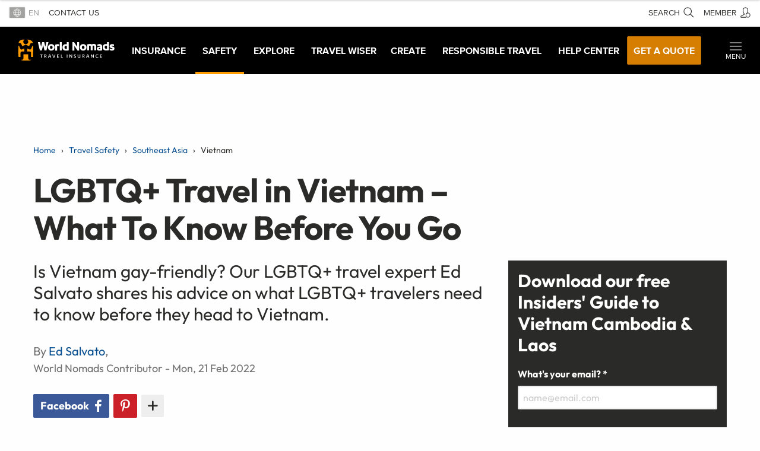

--- FILE ---
content_type: text/html; charset=utf-8
request_url: https://www.worldnomads.com/travel-safety/southeast-asia/vietnam/lgbtq
body_size: 46459
content:


<!DOCTYPE html>
<!--[if IE 8]>    <html lang="en-us" class="no-js ie8"> <![endif]-->
<!--[if IE 9]>    <html lang="en-us" class="no-js ie9"> <![endif]-->
<!--[if gt IE 9]><!-->
<html lang="en" class="no-js static detail-articlewith-share-tools contents">
<!--<![endif]-->
<head>
    <meta http-equiv="X-UA-Compatible" content="IE=edge,chrome=1">
    <meta name="classification" content="Travel, Travel Safety, Travel Insurance" />
    <meta name="Rating" content="General" />
    <meta name="distribution" content="Global" />
    <meta name="author" content="World Nomads" />
    <meta name="Copyright" content="Copyright (c) 2004-2026 World Nomads" />
    <meta http-equiv="imagetoolbar" content="no" />
    <meta name="MSSmartTagsPreventParsing" content="true" />
    <meta name="revisit-after" content="5 Days" />
    <meta name="doc-class" content="Living Document" />
    <meta charset="utf-8" />
    <meta http-equiv="content-type" content="text/html; charset=UTF-8" />
    <meta name="viewport" content="width=device-width, initial-scale=1">
    <link href="https://media.worldnomads.com/favicon.png" rel="icon" />


                <link rel="canonical" href="https://www.worldnomads.com/travel-safety/southeast-asia/vietnam/lgbtq" />


    <!--GA4 code -->
    <script type="text/javascript">
        // Return the appropriate cookie domain for a given hostname
        function cookieDomainForHostname(hostname) {
            const knownRootDomains = ['worldnomads.com'];
            const knownRootDomain = knownRootDomains.find((domain) =>
                hostname.endsWith(domain)
            );
            return knownRootDomain
                ? `.${knownRootDomain}`
                : hostname.replace(/^(www|service)/, '');
        }
        window.wng = {
            production: /(^|\.)worldnomads\.com$/.test(window.location.hostname),
        };
        (function (w, d, s, l, i) {
            w[l] = w[l] || [];
            w[l].push({ 'gtm.start': new Date().getTime(), event: 'gtm.js' });
            var f = d.getElementsByTagName(s)[0],
                j = d.createElement(s),
                dl = l != 'dataLayer' ? '&l=' + l : '';
            j.async = true;
            j.src = 'https://www.googletagmanager.com/gtm.js?id=' + i + dl;
            f.parentNode.insertBefore(j, f);
        })(
            window,
            document,
            'script',
            'dataLayer',
            /** GTM_CODE */ 'GTM-NB4DJG' /***/
        );
        // Setup GA4 GTag.js Tracking Code
        // Load gtag.js asynchronously
        (function (i, s, o, g, r, a, m) {
            (i[r] =
                i[r] ||
                function () {
                    (i[r].q = i[r].q || []).push(arguments);
                }),
                (i[r].l = 1 * new Date());
            (a = s.createElement(o)), (m = s.getElementsByTagName(o)[0]);
            (a.async = 1), (a.src = g), m.parentNode.insertBefore(a, m);
        })(
            window,
            document,
            'script',
            'https://www.googletagmanager.com/gtag/js?id=' +
              /** GA4_TRACKING_CODE */ '&#39;G-2ZJ01FKX02&#39;' /***/,
            'gtag'
        );
        window.dataLayer = window.dataLayer || [];
        function gtag() {
            dataLayer.push(arguments);
        }
        // Initialize gtag.js
        gtag('js', new Date());
        gtag('config', /** GA4_TRACKING_CODE */ '&#39;G-2ZJ01FKX02&#39;' /***/, {
            cookie_domain: this.cookieDomainForHostname(document.location.hostname),
            site_speed_sample_rate: 20,
            allow_google_signals: true,
            linker: true,
            send_page_view: true,
            ad_storage: 'denied',
            analytics_storage: 'denied',
        });
        gtag('set', 'allow_ad_personalization_signals', true);
    </script>
    <!-- end of ga4 code -->
    <!-- Just IE? -->
    <!--[if IE]><link rel="shortcut icon" href="https://media.worldnomads.com/favicon.ico"><![endif]-->

    <title>LGBTQ+ Travel in Vietnam – What To Know Before You Go</title>

        <!--[if lt IE 9]> <script type="text/javascript" src="https://brand.worldnomads.com/source/js/js-head-ie8.min.js?20251103"></script> <![endif]-->
        <!--[if (gte IE 9) | (!IE)]><!-->
        <script type="text/javascript" src="https://brand.worldnomads.com/source/js/js-head.min.js?20251103"></script>
        <!--<![endif]-->

    <script src="/Themes/NomadsFoundation/scripts/wng.googleAnalytics.js" type="text/javascript"></script>
    <script src="/Themes/NomadsFoundation/scripts/wng.googleAnalytics.wnSpecificCustomDimensionsOrMetrics.js" type="text/javascript"></script>

    <meta content="Orchard" name="generator" />
<meta content="Our LGBTQ+ travel expert Ed Salvato shares his advice on what LGBTQ+ travelers need to know before they head to Vietnam." name="description" />
<link href="https://brand.worldnomads.com/source/wng-wn-styles-1.81.0.min.css" rel="stylesheet" type="text/css" />
<!-- Google Tag Manager -->
<script>(function(w,d,s,l,i){w[l]=w[l]||[];w[l].push({'gtm.start':
new Date().getTime(),event:'gtm.js'});var f=d.getElementsByTagName(s)[0],
j=d.createElement(s),dl=l!='dataLayer'?'&l='+l:'';j.async=true;j.src=
'https://www.googletagmanager.com/gtm.js?id='+i+dl;f.parentNode.insertBefore(j,f);
})(window,document,'script','dataLayer','GTM-NB4DJG');</script>
<!-- End Google Tag Manager -->


    <script type="application/ld+json">
        {
        "@context" : "http://schema.org",
        "@type" : "Article",
        "name" : "LGBTQ+ Travel in Vietnam – What To Know Before You Go",
        "mainEntityOfPage": "https://www.worldnomads.com/travel-safety/southeast-asia/vietnam/lgbtq",
        "author" : {
        "@type" : "Person",
        "name" : "Ed Salvato"
        },
        "datePublished" : "2022-02-21",
        "dateModified" : "2022-02-21",
        "image" : {
        "@type": "ImageObject",
        "image": "https://media.worldnomads.com/Travel-Safety/vietnam/LGBTQ-Vietnam.jpg",
        "height": "500",
        "width": "768",
        "url": "https://media.worldnomads.com/Travel-Safety/vietnam/LGBTQ-Vietnam.jpg"
        },
        "articleSection" : "Travel Safety",
        "headline" : "LGBTQ+ Travel in Vietnam – What To Know Before You Go",
        "url" : "https://www.worldnomads.com/travel-safety/southeast-asia/vietnam/lgbtq",
        "publisher" : {
        "@type" : "Organization",
        "name" : "World Nomads",
        "logo" : {
        "@type": "ImageObject",
        "image": "https://media.worldnomads.com/CSS/wnstyles/img/brandlogo/wn-logo-primary.svg",
        "url": "https://www.worldnomads.com"
        }
        }
        }
    </script>

        <!-- Header Meta / Has to be in the <head> tag -->
        <meta property="og:title" content="LGBTQ+ Travel in Vietnam – Know Before You Go"/>
        <meta property="og:url" content="https://www.worldnomads.com/travel-safety/southeast-asia/vietnam/lgbtq"/>
        <meta property="og:description" content="Our LGBTQ+ travel expert Ed Salvato shares his advice on what LGBTQ+ travelers need to know before they head to Vietnam."/>
        <meta property="og:image" content="https://media.worldnomads.com/Travel-Safety/vietnam/lgbtq-safety-social.jpg"/>
        <meta property="og:image:width" content="1200"/>
        <meta property="og:image:height" content="628"/>
        <meta property="og:type" content="website"/>
        <meta name="twitter:card" content="summary_large_image">
        <meta name="twitter:site" content=" @worldnomads">
        <meta name="twitter:title" content="LGBTQ+ Travel in Vietnam – Know Before You Go">
        <meta name="twitter:description" content="Our LGBTQ+ travel expert Ed Salvato shares his advice on what LGBTQ+ travelers need to know before they head to Vietnam.">
        <meta name="twitter:creator" content=" @worldnomads">
        <meta name="twitter:image:src" content="https://media.worldnomads.com/Travel-Safety/vietnam/lgbtq-safety-social.jpg"/>
        <meta name="twitter:domain" content="https://www.worldnomads.com/travel-safety/southeast-asia/vietnam/lgbtq">
        <meta data-totalshares/>

                <link rel="stylesheet" href="https://www.worldnomads.com/travel-insurance/quote/embedded-qqc.css" />

        <!-- SwiftType Metatags -->
            <meta class="swiftype" name="typeOfContent" data-type="string" content="Editorial" />
            <meta class="swiftype" name="articleType" data-type="string" content="Article" />
            <meta class="swiftype" name="travelLifeCycleStage" data-type="string" content="Travelling" />
            <meta class="swiftype" name="topicsOfContent" data-type="string" content="Safety, LGTBQ" />
            <meta class="swiftype" name="description" data-type="string" content="Our LGBTQ+ travel expert Ed Salvato shares his advice on what LGBTQ+ travelers need to know before they head to Vietnam." />



<!-- Start cookieyes banner --> 
<script id="cookieyes" type="text/javascript" src="https://cdn-cookieyes.com/client_data/c1a25bfb1cd73aa8effdbb31/script.js"></script> 
<!-- End cookieyes banner -->
<script src="https://cdn-pci.optimizely.com/js/25403580078.js"></script>

<link rel="alternate" type="application/rss+xml" title="Most Popular Travel-safety articles" href="/rss?projection=301180" />


    <script>
        // TODO: Update module to do this so that it isn't hardcoded into every environment.
        if (typeof wng !== 'undefined') {
            wng.googleAnalytics('UA-177811-32', 'GTM-NB4DJG');
        }
    </script>

    <link rel="stylesheet" type="text/css" href="https://components.worldnomads.com/v0.44.2/styles/friendly.css" />



</head>
<body class="">
    <script type="text/javascript">
window.WnComponents = window.WnComponents || {};
WnComponents.nav = WnComponents.nav || {};
WnComponents.nav.canonical = WnComponents.nav.canonical || {};
WnComponents.nav.urls = WnComponents.nav.urls || {};
WnComponents.nav.canonical['/travel-insurance'] = WnComponents.nav.canonical['/travel-insurance'] || [];
WnComponents.nav.canonical['/travel-insurance'].push({
    regex: /^(de-DE|de-CH)$/,
    href: 'https://www.worldnomads.com/eu/travel-insurance'
});
WnComponents.nav.urls['https://www.worldnomads.com/eu/travel-insurance'] = WnComponents.nav.canonical['/travel-insurance'];
WnComponents.nav.canonical['/travel-insurance/whats-covered'] = WnComponents.nav.canonical['/travel-insurance/whats-covered'] || [];
WnComponents.nav.canonical['/travel-insurance/whats-covered'].push({
    regex: /^de-DE$/,
    href: 'https://www.worldnomads.com/eu/travel-insurance/whats-covered'
});
WnComponents.nav.urls['https://www.worldnomads.com/eu/travel-insurance/whats-covered'] = WnComponents.nav.canonical['/travel-insurance/whats-covered'];
WnComponents.nav.canonical['/travel-insurance/what-to-do'] = WnComponents.nav.canonical['/travel-insurance/what-to-do'] || [];
WnComponents.nav.canonical['/travel-insurance/what-to-do'].push({
    regex: /^de-DE$/,
    href: 'https://www.worldnomads.com/eu/travel-insurance/what-to-do'
});
WnComponents.nav.urls['https://www.worldnomads.com/eu/travel-insurance/what-to-do'] = WnComponents.nav.canonical['/travel-insurance/what-to-do'];
WnComponents.nav.canonical['/travel-insurance/why-buy'] = WnComponents.nav.canonical['/travel-insurance/why-buy'] || [];
WnComponents.nav.canonical['/travel-insurance/why-buy'].push({
    regex: /^de-DE$/,
    href: 'https://www.worldnomads.com/eu/travel-insurance/why-buy'
});
WnComponents.nav.urls['https://www.worldnomads.com/eu/travel-insurance/why-buy'] = WnComponents.nav.canonical['/travel-insurance/why-buy'];
WnComponents.nav.canonical['/travel-insurance/activities'] = WnComponents.nav.canonical['/travel-insurance/activities'] || [];
WnComponents.nav.canonical['/travel-insurance/activities'].push({
    regex: /^de-DE$/,
    href: 'https://www.worldnomads.com/eu/travel-insurance/activities'
});
WnComponents.nav.urls['https://www.worldnomads.com/eu/travel-insurance/activities'] = WnComponents.nav.canonical['/travel-insurance/activities'];
WnComponents.nav.canonical['/travel-insurance/destinations'] = WnComponents.nav.canonical['/travel-insurance/destinations'] || [];
WnComponents.nav.canonical['/travel-insurance/destinations'].push({
    regex: /^de-DE$/,
    href: 'https://www.worldnomads.com/eu/travel-insurance/destinations'
});
WnComponents.nav.urls['https://www.worldnomads.com/eu/travel-insurance/destinations'] = WnComponents.nav.canonical['/travel-insurance/destinations'];
WnComponents.nav.canonical['/travel-insurance/true-claims'] = WnComponents.nav.canonical['/travel-insurance/true-claims'] || [];
WnComponents.nav.canonical['/travel-insurance/true-claims'].push({
    regex: /^de-DE$/,
    href: 'https://www.worldnomads.com/eu/travel-insurance/true-claims'
});
WnComponents.nav.urls['https://www.worldnomads.com/eu/travel-insurance/true-claims'] = WnComponents.nav.canonical['/travel-insurance/true-claims'];
WnComponents.nav.canonical['/travel-insurance/claim-online'] = WnComponents.nav.canonical['/travel-insurance/claim-online'] || [];
WnComponents.nav.canonical['/travel-insurance/claim-online'].push({
    regex: /^de-DE$/,
    href: 'https://www.worldnomads.com/eu/travel-insurance/claim-online'
});
WnComponents.nav.urls['https://www.worldnomads.com/eu/travel-insurance/claim-online'] = WnComponents.nav.canonical['/travel-insurance/claim-online'];
WnComponents.nav.canonical['/travel-insurance/get-a-quote'] = WnComponents.nav.canonical['/travel-insurance/get-a-quote'] || [];
WnComponents.nav.canonical['/travel-insurance/get-a-quote'].push({
    regex: /^de-DE$/,
    href: 'https://www.worldnomads.com/eu/travel-insurance/get-a-quote'
});
WnComponents.nav.urls['https://www.worldnomads.com/eu/travel-insurance/get-a-quote'] = WnComponents.nav.canonical['/travel-insurance/get-a-quote'];
WnComponents.nav.canonical['/travel-insurance'] = WnComponents.nav.canonical['/travel-insurance'] || [];
WnComponents.nav.canonical['/travel-insurance'].push({
    regex: /^es-ES$/,
    href: 'https://www.worldnomads.com/eu/travel-insurance'
});
WnComponents.nav.urls['https://www.worldnomads.com/eu/travel-insurance'] = WnComponents.nav.canonical['/travel-insurance'];
WnComponents.nav.canonical['/travel-insurance/whats-covered'] = WnComponents.nav.canonical['/travel-insurance/whats-covered'] || [];
WnComponents.nav.canonical['/travel-insurance/whats-covered'].push({
    regex: /^es-ES$/,
    href: 'https://www.worldnomads.com/eu/travel-insurance/whats-covered'
});
WnComponents.nav.urls['https://www.worldnomads.com/eu/travel-insurance/whats-covered'] = WnComponents.nav.canonical['/travel-insurance/whats-covered'];
WnComponents.nav.canonical['/travel-insurance/what-to-do'] = WnComponents.nav.canonical['/travel-insurance/what-to-do'] || [];
WnComponents.nav.canonical['/travel-insurance/what-to-do'].push({
    regex: /^es-ES$/,
    href: 'https://www.worldnomads.com/eu/travel-insurance/what-to-do'
});
WnComponents.nav.urls['https://www.worldnomads.com/eu/travel-insurance/what-to-do'] = WnComponents.nav.canonical['/travel-insurance/what-to-do'];
WnComponents.nav.canonical['/travel-insurance/why-buy'] = WnComponents.nav.canonical['/travel-insurance/why-buy'] || [];
WnComponents.nav.canonical['/travel-insurance/why-buy'].push({
    regex: /^es-ES$/,
    href: 'https://www.worldnomads.com/eu/travel-insurance/why-buy'
});
WnComponents.nav.urls['https://www.worldnomads.com/eu/travel-insurance/why-buy'] = WnComponents.nav.canonical['/travel-insurance/why-buy'];
WnComponents.nav.canonical['/travel-insurance/activities'] = WnComponents.nav.canonical['/travel-insurance/activities'] || [];
WnComponents.nav.canonical['/travel-insurance/activities'].push({
    regex: /^es-ES$/,
    href: 'https://www.worldnomads.com/eu/travel-insurance/activities'
});
WnComponents.nav.urls['https://www.worldnomads.com/eu/travel-insurance/activities'] = WnComponents.nav.canonical['/travel-insurance/activities'];
WnComponents.nav.canonical['/travel-insurance/destinations'] = WnComponents.nav.canonical['/travel-insurance/destinations'] || [];
WnComponents.nav.canonical['/travel-insurance/destinations'].push({
    regex: /^es-ES$/,
    href: 'https://www.worldnomads.com/eu/travel-insurance/destinations'
});
WnComponents.nav.urls['https://www.worldnomads.com/eu/travel-insurance/destinations'] = WnComponents.nav.canonical['/travel-insurance/destinations'];
WnComponents.nav.canonical['/travel-insurance/true-claims'] = WnComponents.nav.canonical['/travel-insurance/true-claims'] || [];
WnComponents.nav.canonical['/travel-insurance/true-claims'].push({
    regex: /^es-ES$/,
    href: 'https://www.worldnomads.com/eu/travel-insurance/true-claims'
});
WnComponents.nav.urls['https://www.worldnomads.com/eu/travel-insurance/true-claims'] = WnComponents.nav.canonical['/travel-insurance/true-claims'];
WnComponents.nav.canonical['/travel-insurance/claim-online'] = WnComponents.nav.canonical['/travel-insurance/claim-online'] || [];
WnComponents.nav.canonical['/travel-insurance/claim-online'].push({
    regex: /^es-ES$/,
    href: 'https://www.worldnomads.com/eu/travel-insurance/claim-online'
});
WnComponents.nav.urls['https://www.worldnomads.com/eu/travel-insurance/claim-online'] = WnComponents.nav.canonical['/travel-insurance/claim-online'];
WnComponents.nav.canonical['/travel-insurance/get-a-quote'] = WnComponents.nav.canonical['/travel-insurance/get-a-quote'] || [];
WnComponents.nav.canonical['/travel-insurance/get-a-quote'].push({
    regex: /^es-ES$/,
    href: 'https://www.worldnomads.com/eu/travel-insurance/get-a-quote'
});
WnComponents.nav.urls['https://www.worldnomads.com/eu/travel-insurance/get-a-quote'] = WnComponents.nav.canonical['/travel-insurance/get-a-quote'];
WnComponents.nav.canonical['/travel-insurance'] = WnComponents.nav.canonical['/travel-insurance'] || [];
WnComponents.nav.canonical['/travel-insurance'].push({
    regex: /^es-MX$/,
    href: 'https://www.worldnomads.com/row/travel-insurance'
});
WnComponents.nav.urls['https://www.worldnomads.com/row/travel-insurance'] = WnComponents.nav.canonical['/travel-insurance'];
WnComponents.nav.canonical['/travel-insurance/whats-covered'] = WnComponents.nav.canonical['/travel-insurance/whats-covered'] || [];
WnComponents.nav.canonical['/travel-insurance/whats-covered'].push({
    regex: /^es-MX$/,
    href: 'https://www.worldnomads.com/row/travel-insurance/whats-covered'
});
WnComponents.nav.urls['https://www.worldnomads.com/row/travel-insurance/whats-covered'] = WnComponents.nav.canonical['/travel-insurance/whats-covered'];
WnComponents.nav.canonical['/travel-insurance/what-to-do'] = WnComponents.nav.canonical['/travel-insurance/what-to-do'] || [];
WnComponents.nav.canonical['/travel-insurance/what-to-do'].push({
    regex: /^es-MX$/,
    href: 'https://www.worldnomads.com/row/travel-insurance/what-to-do'
});
WnComponents.nav.urls['https://www.worldnomads.com/row/travel-insurance/what-to-do'] = WnComponents.nav.canonical['/travel-insurance/what-to-do'];
WnComponents.nav.canonical['/travel-insurance/why-buy'] = WnComponents.nav.canonical['/travel-insurance/why-buy'] || [];
WnComponents.nav.canonical['/travel-insurance/why-buy'].push({
    regex: /^es-MX$/,
    href: 'https://www.worldnomads.com/row/travel-insurance/why-buy'
});
WnComponents.nav.urls['https://www.worldnomads.com/row/travel-insurance/why-buy'] = WnComponents.nav.canonical['/travel-insurance/why-buy'];
WnComponents.nav.canonical['/travel-insurance/activities'] = WnComponents.nav.canonical['/travel-insurance/activities'] || [];
WnComponents.nav.canonical['/travel-insurance/activities'].push({
    regex: /^es-MX$/,
    href: 'https://www.worldnomads.com/row/travel-insurance/activities'
});
WnComponents.nav.urls['https://www.worldnomads.com/row/travel-insurance/activities'] = WnComponents.nav.canonical['/travel-insurance/activities'];
WnComponents.nav.canonical['/travel-insurance/destinations'] = WnComponents.nav.canonical['/travel-insurance/destinations'] || [];
WnComponents.nav.canonical['/travel-insurance/destinations'].push({
    regex: /^es-MX$/,
    href: 'https://www.worldnomads.com/row/travel-insurance/destinations'
});
WnComponents.nav.urls['https://www.worldnomads.com/row/travel-insurance/destinations'] = WnComponents.nav.canonical['/travel-insurance/destinations'];
WnComponents.nav.canonical['/travel-insurance/true-claims'] = WnComponents.nav.canonical['/travel-insurance/true-claims'] || [];
WnComponents.nav.canonical['/travel-insurance/true-claims'].push({
    regex: /^es-MX$/,
    href: 'https://www.worldnomads.com/row/travel-insurance/true-claims'
});
WnComponents.nav.urls['https://www.worldnomads.com/row/travel-insurance/true-claims'] = WnComponents.nav.canonical['/travel-insurance/true-claims'];
WnComponents.nav.canonical['/travel-insurance/claim-online'] = WnComponents.nav.canonical['/travel-insurance/claim-online'] || [];
WnComponents.nav.canonical['/travel-insurance/claim-online'].push({
    regex: /^es-MX$/,
    href: 'https://www.worldnomads.com/row/travel-insurance/claim-online'
});
WnComponents.nav.urls['https://www.worldnomads.com/row/travel-insurance/claim-online'] = WnComponents.nav.canonical['/travel-insurance/claim-online'];
WnComponents.nav.canonical['/travel-insurance/get-a-quote'] = WnComponents.nav.canonical['/travel-insurance/get-a-quote'] || [];
WnComponents.nav.canonical['/travel-insurance/get-a-quote'].push({
    regex: /^es-MX$/,
    href: 'https://www.worldnomads.com/row/travel-insurance/get-a-quote'
});
WnComponents.nav.urls['https://www.worldnomads.com/row/travel-insurance/get-a-quote'] = WnComponents.nav.canonical['/travel-insurance/get-a-quote'];
WnComponents.nav.canonical['/travel-insurance'] = WnComponents.nav.canonical['/travel-insurance'] || [];
WnComponents.nav.canonical['/travel-insurance'].push({
    regex: /^(fr-FR|fr-BE|fr-CH)$/,
    href: 'https://www.worldnomads.com/eu/travel-insurance'
});
WnComponents.nav.urls['https://www.worldnomads.com/eu/travel-insurance'] = WnComponents.nav.canonical['/travel-insurance'];
WnComponents.nav.canonical['/travel-insurance/whats-covered'] = WnComponents.nav.canonical['/travel-insurance/whats-covered'] || [];
WnComponents.nav.canonical['/travel-insurance/whats-covered'].push({
    regex: /^fr-EU$/,
    href: 'https://www.worldnomads.com/eu/travel-insurance/whats-covered'
});
WnComponents.nav.urls['https://www.worldnomads.com/eu/travel-insurance/whats-covered'] = WnComponents.nav.canonical['/travel-insurance/whats-covered'];
WnComponents.nav.canonical['/travel-insurance/what-to-do'] = WnComponents.nav.canonical['/travel-insurance/what-to-do'] || [];
WnComponents.nav.canonical['/travel-insurance/what-to-do'].push({
    regex: /^fr-EU$/,
    href: 'https://www.worldnomads.com/eu/travel-insurance/what-to-do'
});
WnComponents.nav.urls['https://www.worldnomads.com/eu/travel-insurance/what-to-do'] = WnComponents.nav.canonical['/travel-insurance/what-to-do'];
WnComponents.nav.canonical['/travel-insurance/why-buy'] = WnComponents.nav.canonical['/travel-insurance/why-buy'] || [];
WnComponents.nav.canonical['/travel-insurance/why-buy'].push({
    regex: /^fr-EU$/,
    href: 'https://www.worldnomads.com/eu/travel-insurance/why-buy'
});
WnComponents.nav.urls['https://www.worldnomads.com/eu/travel-insurance/why-buy'] = WnComponents.nav.canonical['/travel-insurance/why-buy'];
WnComponents.nav.canonical['/travel-insurance/activities'] = WnComponents.nav.canonical['/travel-insurance/activities'] || [];
WnComponents.nav.canonical['/travel-insurance/activities'].push({
    regex: /^fr-EU$/,
    href: 'https://www.worldnomads.com/eu/travel-insurance/activities'
});
WnComponents.nav.urls['https://www.worldnomads.com/eu/travel-insurance/activities'] = WnComponents.nav.canonical['/travel-insurance/activities'];
WnComponents.nav.canonical['/travel-insurance/destinations'] = WnComponents.nav.canonical['/travel-insurance/destinations'] || [];
WnComponents.nav.canonical['/travel-insurance/destinations'].push({
    regex: /^fr-EU$/,
    href: 'https://www.worldnomads.com/eu/travel-insurance/destinations'
});
WnComponents.nav.urls['https://www.worldnomads.com/eu/travel-insurance/destinations'] = WnComponents.nav.canonical['/travel-insurance/destinations'];
WnComponents.nav.canonical['/travel-insurance/true-claims'] = WnComponents.nav.canonical['/travel-insurance/true-claims'] || [];
WnComponents.nav.canonical['/travel-insurance/true-claims'].push({
    regex: /^fr-EU$/,
    href: 'https://www.worldnomads.com/eu/travel-insurance/true-claims'
});
WnComponents.nav.urls['https://www.worldnomads.com/eu/travel-insurance/true-claims'] = WnComponents.nav.canonical['/travel-insurance/true-claims'];
WnComponents.nav.canonical['/travel-insurance/claim-online'] = WnComponents.nav.canonical['/travel-insurance/claim-online'] || [];
WnComponents.nav.canonical['/travel-insurance/claim-online'].push({
    regex: /^fr-EU$/,
    href: 'https://www.worldnomads.com/eu/travel-insurance/claim-online'
});
WnComponents.nav.urls['https://www.worldnomads.com/eu/travel-insurance/claim-online'] = WnComponents.nav.canonical['/travel-insurance/claim-online'];
WnComponents.nav.canonical['/travel-insurance/get-a-quote'] = WnComponents.nav.canonical['/travel-insurance/get-a-quote'] || [];
WnComponents.nav.canonical['/travel-insurance/get-a-quote'].push({
    regex: /^fr-EU$/,
    href: 'https://www.worldnomads.com/eu/travel-insurance/get-a-quote'
});
WnComponents.nav.urls['https://www.worldnomads.com/eu/travel-insurance/get-a-quote'] = WnComponents.nav.canonical['/travel-insurance/get-a-quote'];
WnComponents.nav.canonical['/travel-insurance'] = WnComponents.nav.canonical['/travel-insurance'] || [];
WnComponents.nav.canonical['/travel-insurance'].push({
    regex: /^(it-IT|it-CH)$/,
    href: 'https://www.worldnomads.com/eu/travel-insurance'
});
WnComponents.nav.urls['https://www.worldnomads.com/eu/travel-insurance'] = WnComponents.nav.canonical['/travel-insurance'];
WnComponents.nav.canonical['/travel-insurance/whats-covered'] = WnComponents.nav.canonical['/travel-insurance/whats-covered'] || [];
WnComponents.nav.canonical['/travel-insurance/whats-covered'].push({
    regex: /^it-IT$/,
    href: 'https://www.worldnomads.com/eu/travel-insurance/whats-covered'
});
WnComponents.nav.urls['https://www.worldnomads.com/eu/travel-insurance/whats-covered'] = WnComponents.nav.canonical['/travel-insurance/whats-covered'];
WnComponents.nav.canonical['/travel-insurance/what-to-do'] = WnComponents.nav.canonical['/travel-insurance/what-to-do'] || [];
WnComponents.nav.canonical['/travel-insurance/what-to-do'].push({
    regex: /^it-IT$/,
    href: 'https://www.worldnomads.com/eu/travel-insurance/what-to-do'
});
WnComponents.nav.urls['https://www.worldnomads.com/eu/travel-insurance/what-to-do'] = WnComponents.nav.canonical['/travel-insurance/what-to-do'];
WnComponents.nav.canonical['/travel-insurance/why-buy'] = WnComponents.nav.canonical['/travel-insurance/why-buy'] || [];
WnComponents.nav.canonical['/travel-insurance/why-buy'].push({
    regex: /^it-IT$/,
    href: 'https://www.worldnomads.com/eu/travel-insurance/why-buy'
});
WnComponents.nav.urls['https://www.worldnomads.com/eu/travel-insurance/why-buy'] = WnComponents.nav.canonical['/travel-insurance/why-buy'];
WnComponents.nav.canonical['/travel-insurance/activities'] = WnComponents.nav.canonical['/travel-insurance/activities'] || [];
WnComponents.nav.canonical['/travel-insurance/activities'].push({
    regex: /^it-IT$/,
    href: 'https://www.worldnomads.com/eu/travel-insurance/activities'
});
WnComponents.nav.urls['https://www.worldnomads.com/eu/travel-insurance/activities'] = WnComponents.nav.canonical['/travel-insurance/activities'];
WnComponents.nav.canonical['/travel-insurance/destinations'] = WnComponents.nav.canonical['/travel-insurance/destinations'] || [];
WnComponents.nav.canonical['/travel-insurance/destinations'].push({
    regex: /^it-IT$/,
    href: 'https://www.worldnomads.com/eu/travel-insurance/destinations'
});
WnComponents.nav.urls['https://www.worldnomads.com/eu/travel-insurance/destinations'] = WnComponents.nav.canonical['/travel-insurance/destinations'];
WnComponents.nav.canonical['/travel-insurance/true-claims'] = WnComponents.nav.canonical['/travel-insurance/true-claims'] || [];
WnComponents.nav.canonical['/travel-insurance/true-claims'].push({
    regex: /^it-IT$/,
    href: 'https://www.worldnomads.com/eu/travel-insurance/true-claims'
});
WnComponents.nav.urls['https://www.worldnomads.com/eu/travel-insurance/true-claims'] = WnComponents.nav.canonical['/travel-insurance/true-claims'];
WnComponents.nav.canonical['/travel-insurance/claim-online'] = WnComponents.nav.canonical['/travel-insurance/claim-online'] || [];
WnComponents.nav.canonical['/travel-insurance/claim-online'].push({
    regex: /^it-IT$/,
    href: 'https://www.worldnomads.com/eu/travel-insurance/claim-online'
});
WnComponents.nav.urls['https://www.worldnomads.com/eu/travel-insurance/claim-online'] = WnComponents.nav.canonical['/travel-insurance/claim-online'];
WnComponents.nav.canonical['/travel-insurance/get-a-quote'] = WnComponents.nav.canonical['/travel-insurance/get-a-quote'] || [];
WnComponents.nav.canonical['/travel-insurance/get-a-quote'].push({
    regex: /^it-IT$/,
    href: 'https://www.worldnomads.com/eu/travel-insurance/get-a-quote'
});
WnComponents.nav.urls['https://www.worldnomads.com/eu/travel-insurance/get-a-quote'] = WnComponents.nav.canonical['/travel-insurance/get-a-quote'];
WnComponents.nav.canonical['/travel-insurance'] = WnComponents.nav.canonical['/travel-insurance'] || [];
WnComponents.nav.canonical['/travel-insurance'].push({
    regex: /^pt-BR$/,
    href: 'https://www.worldnomads.com/br-pt/seguro-viagem'
});
WnComponents.nav.urls['https://www.worldnomads.com/br-pt/seguro-viagem'] = WnComponents.nav.canonical['/travel-insurance'];
WnComponents.nav.canonical['/travel-insurance/whats-covered'] = WnComponents.nav.canonical['/travel-insurance/whats-covered'] || [];
WnComponents.nav.canonical['/travel-insurance/whats-covered'].push({
    regex: /^pt-BR$/,
    href: 'https://www.worldnomads.com/br-pt/seguro-viagem/o-que-esta-coberto'
});
WnComponents.nav.urls['https://www.worldnomads.com/br-pt/seguro-viagem/o-que-esta-coberto'] = WnComponents.nav.canonical['/travel-insurance/whats-covered'];
WnComponents.nav.canonical['/travel-insurance/what-to-do'] = WnComponents.nav.canonical['/travel-insurance/what-to-do'] || [];
WnComponents.nav.canonical['/travel-insurance/what-to-do'].push({
    regex: /^pt-BR$/,
    href: 'https://www.worldnomads.com/br-pt/seguro-viagem/o-que-fazer'
});
WnComponents.nav.urls['https://www.worldnomads.com/br-pt/seguro-viagem/o-que-fazer'] = WnComponents.nav.canonical['/travel-insurance/what-to-do'];
WnComponents.nav.canonical['/travel-insurance/why-buy'] = WnComponents.nav.canonical['/travel-insurance/why-buy'] || [];
WnComponents.nav.canonical['/travel-insurance/why-buy'].push({
    regex: /^pt-BR$/,
    href: 'https://www.worldnomads.com/br-pt/seguro-viagem/por-que-comprar'
});
WnComponents.nav.urls['https://www.worldnomads.com/br-pt/seguro-viagem/por-que-comprar'] = WnComponents.nav.canonical['/travel-insurance/why-buy'];
WnComponents.nav.canonical['/travel-insurance/activities'] = WnComponents.nav.canonical['/travel-insurance/activities'] || [];
WnComponents.nav.canonical['/travel-insurance/activities'].push({
    regex: /^pt-BR$/,
    href: 'https://www.worldnomads.com/br-pt/seguro-viagem/atividades'
});
WnComponents.nav.urls['https://www.worldnomads.com/br-pt/seguro-viagem/atividades'] = WnComponents.nav.canonical['/travel-insurance/activities'];
WnComponents.nav.canonical['/travel-insurance/destinations'] = WnComponents.nav.canonical['/travel-insurance/destinations'] || [];
WnComponents.nav.canonical['/travel-insurance/destinations'].push({
    regex: /^pt-BR$/,
    href: 'https://www.worldnomads.com/br-pt/seguro-viagem/destinos'
});
WnComponents.nav.urls['https://www.worldnomads.com/br-pt/seguro-viagem/destinos'] = WnComponents.nav.canonical['/travel-insurance/destinations'];
WnComponents.nav.canonical['/travel-insurance/true-claims'] = WnComponents.nav.canonical['/travel-insurance/true-claims'] || [];
WnComponents.nav.canonical['/travel-insurance/true-claims'].push({
    regex: /^pt-BR$/,
    href: 'https://www.worldnomads.com/br-pt/seguro-viagem/true-claims'
});
WnComponents.nav.urls['https://www.worldnomads.com/br-pt/seguro-viagem/true-claims'] = WnComponents.nav.canonical['/travel-insurance/true-claims'];
WnComponents.nav.canonical['/travel-insurance/claim-online'] = WnComponents.nav.canonical['/travel-insurance/claim-online'] || [];
WnComponents.nav.canonical['/travel-insurance/claim-online'].push({
    regex: /^pt-BR$/,
    href: 'https://www.worldnomads.com/br-pt/seguro-viagem/sinistros-reembolsos-e-indenizacoes'
});
WnComponents.nav.urls['https://www.worldnomads.com/br-pt/seguro-viagem/sinistros-reembolsos-e-indenizacoes'] = WnComponents.nav.canonical['/travel-insurance/claim-online'];
WnComponents.nav.canonical['/travel-insurance/get-a-quote'] = WnComponents.nav.canonical['/travel-insurance/get-a-quote'] || [];
WnComponents.nav.canonical['/travel-insurance/get-a-quote'].push({
    regex: /^pt-BR$/,
    href: 'https://www.worldnomads.com/br-pt/seguro-viagem/faca-uma-cotacao'
});
WnComponents.nav.urls['https://www.worldnomads.com/br-pt/seguro-viagem/faca-uma-cotacao'] = WnComponents.nav.canonical['/travel-insurance/get-a-quote'];
WnComponents.nav.canonical['/travel-insurance'] = WnComponents.nav.canonical['/travel-insurance'] || [];
WnComponents.nav.canonical['/travel-insurance'].push({
    regex: /^en-BR$/,
    href: 'https://www.worldnomads.com/br-en/travel-insurance'
});
WnComponents.nav.urls['https://www.worldnomads.com/br-en/travel-insurance'] = WnComponents.nav.canonical['/travel-insurance'];
WnComponents.nav.canonical['/travel-insurance/whats-covered'] = WnComponents.nav.canonical['/travel-insurance/whats-covered'] || [];
WnComponents.nav.canonical['/travel-insurance/whats-covered'].push({
    regex: /^en-BR$/,
    href: 'https://www.worldnomads.com/br-en/travel-insurance/whats-covered'
});
WnComponents.nav.urls['https://www.worldnomads.com/br-en/travel-insurance/whats-covered'] = WnComponents.nav.canonical['/travel-insurance/whats-covered'];
WnComponents.nav.canonical['/travel-insurance/what-to-do'] = WnComponents.nav.canonical['/travel-insurance/what-to-do'] || [];
WnComponents.nav.canonical['/travel-insurance/what-to-do'].push({
    regex: /^en-BR$/,
    href: 'https://www.worldnomads.com/br-en/travel-insurance/what-to-do'
});
WnComponents.nav.urls['https://www.worldnomads.com/br-en/travel-insurance/what-to-do'] = WnComponents.nav.canonical['/travel-insurance/what-to-do'];
WnComponents.nav.canonical['/travel-insurance/why-buy'] = WnComponents.nav.canonical['/travel-insurance/why-buy'] || [];
WnComponents.nav.canonical['/travel-insurance/why-buy'].push({
    regex: /^en-BR$/,
    href: 'https://www.worldnomads.com/br-en/travel-insurance/why-buy'
});
WnComponents.nav.urls['https://www.worldnomads.com/br-en/travel-insurance/why-buy'] = WnComponents.nav.canonical['/travel-insurance/why-buy'];
WnComponents.nav.canonical['/travel-insurance/activities'] = WnComponents.nav.canonical['/travel-insurance/activities'] || [];
WnComponents.nav.canonical['/travel-insurance/activities'].push({
    regex: /^en-BR$/,
    href: 'https://www.worldnomads.com/br-en/travel-insurance/activities'
});
WnComponents.nav.urls['https://www.worldnomads.com/br-en/travel-insurance/activities'] = WnComponents.nav.canonical['/travel-insurance/activities'];
WnComponents.nav.canonical['/travel-insurance/destinations'] = WnComponents.nav.canonical['/travel-insurance/destinations'] || [];
WnComponents.nav.canonical['/travel-insurance/destinations'].push({
    regex: /^en-BR$/,
    href: 'https://www.worldnomads.com/br-en/travel-insurance/destinations'
});
WnComponents.nav.urls['https://www.worldnomads.com/br-en/travel-insurance/destinations'] = WnComponents.nav.canonical['/travel-insurance/destinations'];
WnComponents.nav.canonical['/travel-insurance/true-claims'] = WnComponents.nav.canonical['/travel-insurance/true-claims'] || [];
WnComponents.nav.canonical['/travel-insurance/true-claims'].push({
    regex: /^en-BR$/,
    href: 'https://www.worldnomads.com/br-en/travel-insurance/true-claims'
});
WnComponents.nav.urls['https://www.worldnomads.com/br-en/travel-insurance/true-claims'] = WnComponents.nav.canonical['/travel-insurance/true-claims'];
WnComponents.nav.canonical['/travel-insurance/claim-online'] = WnComponents.nav.canonical['/travel-insurance/claim-online'] || [];
WnComponents.nav.canonical['/travel-insurance/claim-online'].push({
    regex: /^en-BR$/,
    href: 'https://www.worldnomads.com/br-en/travel-insurance/start-your-claim-online'
});
WnComponents.nav.urls['https://www.worldnomads.com/br-en/travel-insurance/start-your-claim-online'] = WnComponents.nav.canonical['/travel-insurance/claim-online'];
WnComponents.nav.canonical['/travel-insurance/get-a-quote'] = WnComponents.nav.canonical['/travel-insurance/get-a-quote'] || [];
WnComponents.nav.canonical['/travel-insurance/get-a-quote'].push({
    regex: /^en-BR$/,
    href: 'https://www.worldnomads.com/br-en/travel-insurance/get-a-quote'
});
WnComponents.nav.urls['https://www.worldnomads.com/br-en/travel-insurance/get-a-quote'] = WnComponents.nav.canonical['/travel-insurance/get-a-quote'];
WnComponents.nav.canonical['/travel-insurance'] = WnComponents.nav.canonical['/travel-insurance'] || [];
WnComponents.nav.canonical['/travel-insurance'].push({
    regex: /^pt-PT$/,
    href: 'https://www.worldnomads.com/eu/travel-insurance'
});
WnComponents.nav.urls['https://www.worldnomads.com/eu/travel-insurance'] = WnComponents.nav.canonical['/travel-insurance'];
WnComponents.nav.canonical['/travel-insurance/whats-covered'] = WnComponents.nav.canonical['/travel-insurance/whats-covered'] || [];
WnComponents.nav.canonical['/travel-insurance/whats-covered'].push({
    regex: /^pt-PT$/,
    href: 'https://www.worldnomads.com/eu/travel-insurance/whats-covered'
});
WnComponents.nav.urls['https://www.worldnomads.com/eu/travel-insurance/whats-covered'] = WnComponents.nav.canonical['/travel-insurance/whats-covered'];
WnComponents.nav.canonical['/travel-insurance/what-to-do'] = WnComponents.nav.canonical['/travel-insurance/what-to-do'] || [];
WnComponents.nav.canonical['/travel-insurance/what-to-do'].push({
    regex: /^pt-PT$/,
    href: 'https://www.worldnomads.com/eu/travel-insurance/what-to-do'
});
WnComponents.nav.urls['https://www.worldnomads.com/eu/travel-insurance/what-to-do'] = WnComponents.nav.canonical['/travel-insurance/what-to-do'];
WnComponents.nav.canonical['/travel-insurance/why-buy'] = WnComponents.nav.canonical['/travel-insurance/why-buy'] || [];
WnComponents.nav.canonical['/travel-insurance/why-buy'].push({
    regex: /^pt-PT$/,
    href: 'https://www.worldnomads.com/eu/travel-insurance/why-buy'
});
WnComponents.nav.urls['https://www.worldnomads.com/eu/travel-insurance/why-buy'] = WnComponents.nav.canonical['/travel-insurance/why-buy'];
WnComponents.nav.canonical['/travel-insurance/activities'] = WnComponents.nav.canonical['/travel-insurance/activities'] || [];
WnComponents.nav.canonical['/travel-insurance/activities'].push({
    regex: /^pt-PT$/,
    href: 'https://www.worldnomads.com/eu/travel-insurance/activities'
});
WnComponents.nav.urls['https://www.worldnomads.com/eu/travel-insurance/activities'] = WnComponents.nav.canonical['/travel-insurance/activities'];
WnComponents.nav.canonical['/travel-insurance/destinations'] = WnComponents.nav.canonical['/travel-insurance/destinations'] || [];
WnComponents.nav.canonical['/travel-insurance/destinations'].push({
    regex: /^pt-PT$/,
    href: 'https://www.worldnomads.com/eu/travel-insurance/destinations'
});
WnComponents.nav.urls['https://www.worldnomads.com/eu/travel-insurance/destinations'] = WnComponents.nav.canonical['/travel-insurance/destinations'];
WnComponents.nav.canonical['/travel-insurance/true-claims'] = WnComponents.nav.canonical['/travel-insurance/true-claims'] || [];
WnComponents.nav.canonical['/travel-insurance/true-claims'].push({
    regex: /^pt-PT$/,
    href: 'https://www.worldnomads.com/eu/travel-insurance/true-claims'
});
WnComponents.nav.urls['https://www.worldnomads.com/eu/travel-insurance/true-claims'] = WnComponents.nav.canonical['/travel-insurance/true-claims'];
WnComponents.nav.canonical['/travel-insurance/claim-online'] = WnComponents.nav.canonical['/travel-insurance/claim-online'] || [];
WnComponents.nav.canonical['/travel-insurance/claim-online'].push({
    regex: /^pt-PT$/,
    href: 'https://www.worldnomads.com/eu/travel-insurance/claim-online'
});
WnComponents.nav.urls['https://www.worldnomads.com/eu/travel-insurance/claim-online'] = WnComponents.nav.canonical['/travel-insurance/claim-online'];
WnComponents.nav.canonical['/travel-insurance/get-a-quote'] = WnComponents.nav.canonical['/travel-insurance/get-a-quote'] || [];
WnComponents.nav.canonical['/travel-insurance/get-a-quote'].push({
    regex: /^pt-PT$/,
    href: 'https://www.worldnomads.com/eu/travel-insurance/get-a-quote'
});
WnComponents.nav.urls['https://www.worldnomads.com/eu/travel-insurance/get-a-quote'] = WnComponents.nav.canonical['/travel-insurance/get-a-quote'];
WnComponents.nav.canonical['/travel-insurance'] = WnComponents.nav.canonical['/travel-insurance'] || [];
WnComponents.nav.canonical['/travel-insurance'].push({
    regex: /^(en-GB|en-IM)$/,
    href: 'https://www.worldnomads.com/uk/travel-insurance'
});
WnComponents.nav.urls['https://www.worldnomads.com/uk/travel-insurance'] = WnComponents.nav.canonical['/travel-insurance'];
WnComponents.nav.canonical['/travel-insurance/whats-covered'] = WnComponents.nav.canonical['/travel-insurance/whats-covered'] || [];
WnComponents.nav.canonical['/travel-insurance/whats-covered'].push({
    regex: /^en-GB$/,
    href: 'https://www.worldnomads.com/uk/travel-insurance/whats-covered'
});
WnComponents.nav.urls['https://www.worldnomads.com/uk/travel-insurance/whats-covered'] = WnComponents.nav.canonical['/travel-insurance/whats-covered'];
WnComponents.nav.canonical['/travel-insurance/what-to-do'] = WnComponents.nav.canonical['/travel-insurance/what-to-do'] || [];
WnComponents.nav.canonical['/travel-insurance/what-to-do'].push({
    regex: /^en-GB$/,
    href: 'https://www.worldnomads.com/uk/travel-insurance/what-to-do'
});
WnComponents.nav.urls['https://www.worldnomads.com/uk/travel-insurance/what-to-do'] = WnComponents.nav.canonical['/travel-insurance/what-to-do'];
WnComponents.nav.canonical['/travel-insurance/why-buy'] = WnComponents.nav.canonical['/travel-insurance/why-buy'] || [];
WnComponents.nav.canonical['/travel-insurance/why-buy'].push({
    regex: /^en-GB$/,
    href: 'https://www.worldnomads.com/uk/travel-insurance/why-buy'
});
WnComponents.nav.urls['https://www.worldnomads.com/uk/travel-insurance/why-buy'] = WnComponents.nav.canonical['/travel-insurance/why-buy'];
WnComponents.nav.canonical['/travel-insurance/activities'] = WnComponents.nav.canonical['/travel-insurance/activities'] || [];
WnComponents.nav.canonical['/travel-insurance/activities'].push({
    regex: /^en-GB$/,
    href: 'https://www.worldnomads.com/uk/travel-insurance/activities'
});
WnComponents.nav.urls['https://www.worldnomads.com/uk/travel-insurance/activities'] = WnComponents.nav.canonical['/travel-insurance/activities'];
WnComponents.nav.canonical['/travel-insurance/destinations'] = WnComponents.nav.canonical['/travel-insurance/destinations'] || [];
WnComponents.nav.canonical['/travel-insurance/destinations'].push({
    regex: /^en-GB$/,
    href: 'https://www.worldnomads.com/uk/travel-insurance/destinations'
});
WnComponents.nav.urls['https://www.worldnomads.com/uk/travel-insurance/destinations'] = WnComponents.nav.canonical['/travel-insurance/destinations'];
WnComponents.nav.canonical['/travel-insurance/true-claims'] = WnComponents.nav.canonical['/travel-insurance/true-claims'] || [];
WnComponents.nav.canonical['/travel-insurance/true-claims'].push({
    regex: /^en-GB$/,
    href: 'https://www.worldnomads.com/uk/travel-insurance/true-claims'
});
WnComponents.nav.urls['https://www.worldnomads.com/uk/travel-insurance/true-claims'] = WnComponents.nav.canonical['/travel-insurance/true-claims'];
WnComponents.nav.canonical['/travel-insurance/claim-online'] = WnComponents.nav.canonical['/travel-insurance/claim-online'] || [];
WnComponents.nav.canonical['/travel-insurance/claim-online'].push({
    regex: /^en-GB$/,
    href: 'https://www.worldnomads.com/uk/travel-insurance/claim-online'
});
WnComponents.nav.urls['https://www.worldnomads.com/uk/travel-insurance/claim-online'] = WnComponents.nav.canonical['/travel-insurance/claim-online'];
WnComponents.nav.canonical['/travel-insurance/get-a-quote'] = WnComponents.nav.canonical['/travel-insurance/get-a-quote'] || [];
WnComponents.nav.canonical['/travel-insurance/get-a-quote'].push({
    regex: /^en-GB$/,
    href: 'https://www.worldnomads.com/uk/travel-insurance/get-a-quote'
});
WnComponents.nav.urls['https://www.worldnomads.com/uk/travel-insurance/get-a-quote'] = WnComponents.nav.canonical['/travel-insurance/get-a-quote'];
WnComponents.nav.canonical['/travel-insurance'] = WnComponents.nav.canonical['/travel-insurance'] || [];
WnComponents.nav.canonical['/travel-insurance'].push({
    regex: /^en-US$/,
    href: 'https://www.worldnomads.com/usa/travel-insurance'
});
WnComponents.nav.urls['https://www.worldnomads.com/usa/travel-insurance'] = WnComponents.nav.canonical['/travel-insurance'];
WnComponents.nav.canonical['/travel-insurance/whats-covered'] = WnComponents.nav.canonical['/travel-insurance/whats-covered'] || [];
WnComponents.nav.canonical['/travel-insurance/whats-covered'].push({
    regex: /^en-US$/,
    href: 'https://www.worldnomads.com/usa/travel-insurance/whats-covered'
});
WnComponents.nav.urls['https://www.worldnomads.com/usa/travel-insurance/whats-covered'] = WnComponents.nav.canonical['/travel-insurance/whats-covered'];
WnComponents.nav.canonical['/travel-insurance/what-to-do'] = WnComponents.nav.canonical['/travel-insurance/what-to-do'] || [];
WnComponents.nav.canonical['/travel-insurance/what-to-do'].push({
    regex: /^en-US$/,
    href: 'https://www.worldnomads.com/usa/travel-insurance/what-to-do'
});
WnComponents.nav.urls['https://www.worldnomads.com/usa/travel-insurance/what-to-do'] = WnComponents.nav.canonical['/travel-insurance/what-to-do'];
WnComponents.nav.canonical['/travel-insurance/why-buy'] = WnComponents.nav.canonical['/travel-insurance/why-buy'] || [];
WnComponents.nav.canonical['/travel-insurance/why-buy'].push({
    regex: /^en-US$/,
    href: 'https://www.worldnomads.com/usa/travel-insurance/why-buy'
});
WnComponents.nav.urls['https://www.worldnomads.com/usa/travel-insurance/why-buy'] = WnComponents.nav.canonical['/travel-insurance/why-buy'];
WnComponents.nav.canonical['/travel-insurance/activities'] = WnComponents.nav.canonical['/travel-insurance/activities'] || [];
WnComponents.nav.canonical['/travel-insurance/activities'].push({
    regex: /^en-US$/,
    href: 'https://www.worldnomads.com/usa/travel-insurance/activities'
});
WnComponents.nav.urls['https://www.worldnomads.com/usa/travel-insurance/activities'] = WnComponents.nav.canonical['/travel-insurance/activities'];
WnComponents.nav.canonical['/travel-insurance/destinations'] = WnComponents.nav.canonical['/travel-insurance/destinations'] || [];
WnComponents.nav.canonical['/travel-insurance/destinations'].push({
    regex: /^en-US$/,
    href: 'https://www.worldnomads.com/usa/travel-insurance/destinations'
});
WnComponents.nav.urls['https://www.worldnomads.com/usa/travel-insurance/destinations'] = WnComponents.nav.canonical['/travel-insurance/destinations'];
WnComponents.nav.canonical['/travel-insurance/true-claims'] = WnComponents.nav.canonical['/travel-insurance/true-claims'] || [];
WnComponents.nav.canonical['/travel-insurance/true-claims'].push({
    regex: /^en-US$/,
    href: 'https://www.worldnomads.com/usa/travel-insurance/true-claims'
});
WnComponents.nav.urls['https://www.worldnomads.com/usa/travel-insurance/true-claims'] = WnComponents.nav.canonical['/travel-insurance/true-claims'];
WnComponents.nav.canonical['/travel-insurance/claim-online'] = WnComponents.nav.canonical['/travel-insurance/claim-online'] || [];
WnComponents.nav.canonical['/travel-insurance/claim-online'].push({
    regex: /^en-US$/,
    href: 'https://www.worldnomads.com/usa/travel-insurance/claim-online'
});
WnComponents.nav.urls['https://www.worldnomads.com/usa/travel-insurance/claim-online'] = WnComponents.nav.canonical['/travel-insurance/claim-online'];
WnComponents.nav.canonical['/travel-insurance/get-a-quote'] = WnComponents.nav.canonical['/travel-insurance/get-a-quote'] || [];
WnComponents.nav.canonical['/travel-insurance/get-a-quote'].push({
    regex: /^en-US$/,
    href: 'https://www.worldnomads.com/usa/travel-insurance/get-a-quote'
});
WnComponents.nav.urls['https://www.worldnomads.com/usa/travel-insurance/get-a-quote'] = WnComponents.nav.canonical['/travel-insurance/get-a-quote'];
WnComponents.nav.canonical['/travel-insurance'] = WnComponents.nav.canonical['/travel-insurance'] || [];
WnComponents.nav.canonical['/travel-insurance'].push({
    regex: /^en-AU$/,
    href: 'https://www.worldnomads.com/au/travel-insurance'
});
WnComponents.nav.urls['https://www.worldnomads.com/au/travel-insurance'] = WnComponents.nav.canonical['/travel-insurance'];
WnComponents.nav.canonical['/travel-insurance/whats-covered'] = WnComponents.nav.canonical['/travel-insurance/whats-covered'] || [];
WnComponents.nav.canonical['/travel-insurance/whats-covered'].push({
    regex: /^en-AU$/,
    href: 'https://www.worldnomads.com/au/travel-insurance/whats-covered'
});
WnComponents.nav.urls['https://www.worldnomads.com/au/travel-insurance/whats-covered'] = WnComponents.nav.canonical['/travel-insurance/whats-covered'];
WnComponents.nav.canonical['/travel-insurance/what-to-do'] = WnComponents.nav.canonical['/travel-insurance/what-to-do'] || [];
WnComponents.nav.canonical['/travel-insurance/what-to-do'].push({
    regex: /^en-AU$/,
    href: 'https://www.worldnomads.com/au/travel-insurance/what-to-do'
});
WnComponents.nav.urls['https://www.worldnomads.com/au/travel-insurance/what-to-do'] = WnComponents.nav.canonical['/travel-insurance/what-to-do'];
WnComponents.nav.canonical['/travel-insurance/why-buy'] = WnComponents.nav.canonical['/travel-insurance/why-buy'] || [];
WnComponents.nav.canonical['/travel-insurance/why-buy'].push({
    regex: /^en-AU$/,
    href: 'https://www.worldnomads.com/au/travel-insurance/why-buy'
});
WnComponents.nav.urls['https://www.worldnomads.com/au/travel-insurance/why-buy'] = WnComponents.nav.canonical['/travel-insurance/why-buy'];
WnComponents.nav.canonical['/travel-insurance/activities'] = WnComponents.nav.canonical['/travel-insurance/activities'] || [];
WnComponents.nav.canonical['/travel-insurance/activities'].push({
    regex: /^en-AU$/,
    href: 'https://www.worldnomads.com/au/travel-insurance/activities'
});
WnComponents.nav.urls['https://www.worldnomads.com/au/travel-insurance/activities'] = WnComponents.nav.canonical['/travel-insurance/activities'];
WnComponents.nav.canonical['/travel-insurance/destinations'] = WnComponents.nav.canonical['/travel-insurance/destinations'] || [];
WnComponents.nav.canonical['/travel-insurance/destinations'].push({
    regex: /^en-AU$/,
    href: 'https://www.worldnomads.com/au/travel-insurance/destinations'
});
WnComponents.nav.urls['https://www.worldnomads.com/au/travel-insurance/destinations'] = WnComponents.nav.canonical['/travel-insurance/destinations'];
WnComponents.nav.canonical['/travel-insurance/true-claims'] = WnComponents.nav.canonical['/travel-insurance/true-claims'] || [];
WnComponents.nav.canonical['/travel-insurance/true-claims'].push({
    regex: /^en-AU$/,
    href: 'https://www.worldnomads.com/au/travel-insurance/true-claims'
});
WnComponents.nav.urls['https://www.worldnomads.com/au/travel-insurance/true-claims'] = WnComponents.nav.canonical['/travel-insurance/true-claims'];
WnComponents.nav.canonical['/travel-insurance/claim-online'] = WnComponents.nav.canonical['/travel-insurance/claim-online'] || [];
WnComponents.nav.canonical['/travel-insurance/claim-online'].push({
    regex: /^en-AU$/,
    href: 'https://www.worldnomads.com/au/travel-insurance/claim-online'
});
WnComponents.nav.urls['https://www.worldnomads.com/au/travel-insurance/claim-online'] = WnComponents.nav.canonical['/travel-insurance/claim-online'];
WnComponents.nav.canonical['/travel-insurance/get-a-quote'] = WnComponents.nav.canonical['/travel-insurance/get-a-quote'] || [];
WnComponents.nav.canonical['/travel-insurance/get-a-quote'].push({
    regex: /^en-AU$/,
    href: 'https://www.worldnomads.com/au/travel-insurance/get-a-quote'
});
WnComponents.nav.urls['https://www.worldnomads.com/au/travel-insurance/get-a-quote'] = WnComponents.nav.canonical['/travel-insurance/get-a-quote'];
WnComponents.nav.canonical['/travel-insurance'] = WnComponents.nav.canonical['/travel-insurance'] || [];
WnComponents.nav.canonical['/travel-insurance'].push({
    regex: /^en-NZ$/,
    href: 'https://www.worldnomads.com/nz/travel-insurance'
});
WnComponents.nav.urls['https://www.worldnomads.com/nz/travel-insurance'] = WnComponents.nav.canonical['/travel-insurance'];
WnComponents.nav.canonical['/travel-insurance/whats-covered'] = WnComponents.nav.canonical['/travel-insurance/whats-covered'] || [];
WnComponents.nav.canonical['/travel-insurance/whats-covered'].push({
    regex: /^en-NZ$/,
    href: 'https://www.worldnomads.com/nz/travel-insurance/whats-covered'
});
WnComponents.nav.urls['https://www.worldnomads.com/nz/travel-insurance/whats-covered'] = WnComponents.nav.canonical['/travel-insurance/whats-covered'];
WnComponents.nav.canonical['/travel-insurance/what-to-do'] = WnComponents.nav.canonical['/travel-insurance/what-to-do'] || [];
WnComponents.nav.canonical['/travel-insurance/what-to-do'].push({
    regex: /^en-NZ$/,
    href: 'https://www.worldnomads.com/nz/travel-insurance/what-to-do'
});
WnComponents.nav.urls['https://www.worldnomads.com/nz/travel-insurance/what-to-do'] = WnComponents.nav.canonical['/travel-insurance/what-to-do'];
WnComponents.nav.canonical['/travel-insurance/why-buy'] = WnComponents.nav.canonical['/travel-insurance/why-buy'] || [];
WnComponents.nav.canonical['/travel-insurance/why-buy'].push({
    regex: /^en-NZ$/,
    href: 'https://www.worldnomads.com/nz/travel-insurance/why-buy'
});
WnComponents.nav.urls['https://www.worldnomads.com/nz/travel-insurance/why-buy'] = WnComponents.nav.canonical['/travel-insurance/why-buy'];
WnComponents.nav.canonical['/travel-insurance/activities'] = WnComponents.nav.canonical['/travel-insurance/activities'] || [];
WnComponents.nav.canonical['/travel-insurance/activities'].push({
    regex: /^en-NZ$/,
    href: 'https://www.worldnomads.com/nz/travel-insurance/activities'
});
WnComponents.nav.urls['https://www.worldnomads.com/nz/travel-insurance/activities'] = WnComponents.nav.canonical['/travel-insurance/activities'];
WnComponents.nav.canonical['/travel-insurance/destinations'] = WnComponents.nav.canonical['/travel-insurance/destinations'] || [];
WnComponents.nav.canonical['/travel-insurance/destinations'].push({
    regex: /^en-NZ$/,
    href: 'https://www.worldnomads.com/nz/travel-insurance/destinations'
});
WnComponents.nav.urls['https://www.worldnomads.com/nz/travel-insurance/destinations'] = WnComponents.nav.canonical['/travel-insurance/destinations'];
WnComponents.nav.canonical['/travel-insurance/true-claims'] = WnComponents.nav.canonical['/travel-insurance/true-claims'] || [];
WnComponents.nav.canonical['/travel-insurance/true-claims'].push({
    regex: /^en-NZ$/,
    href: 'https://www.worldnomads.com/nz/travel-insurance/true-claims'
});
WnComponents.nav.urls['https://www.worldnomads.com/nz/travel-insurance/true-claims'] = WnComponents.nav.canonical['/travel-insurance/true-claims'];
WnComponents.nav.canonical['/travel-insurance/claim-online'] = WnComponents.nav.canonical['/travel-insurance/claim-online'] || [];
WnComponents.nav.canonical['/travel-insurance/claim-online'].push({
    regex: /^en-NZ$/,
    href: 'https://www.worldnomads.com/nz/travel-insurance/claim-online'
});
WnComponents.nav.urls['https://www.worldnomads.com/nz/travel-insurance/claim-online'] = WnComponents.nav.canonical['/travel-insurance/claim-online'];
WnComponents.nav.canonical['/travel-insurance/get-a-quote'] = WnComponents.nav.canonical['/travel-insurance/get-a-quote'] || [];
WnComponents.nav.canonical['/travel-insurance/get-a-quote'].push({
    regex: /^en-NZ$/,
    href: 'https://www.worldnomads.com/nz/travel-insurance/get-a-quote'
});
WnComponents.nav.urls['https://www.worldnomads.com/nz/travel-insurance/get-a-quote'] = WnComponents.nav.canonical['/travel-insurance/get-a-quote'];
WnComponents.nav.canonical['/travel-insurance'] = WnComponents.nav.canonical['/travel-insurance'] || [];
WnComponents.nav.canonical['/travel-insurance'].push({
    regex: /^en-CA$/,
    href: 'https://www.worldnomads.com/ca-en/travel-insurance'
});
WnComponents.nav.urls['https://www.worldnomads.com/ca-en/travel-insurance'] = WnComponents.nav.canonical['/travel-insurance'];
WnComponents.nav.canonical['/travel-insurance/whats-covered'] = WnComponents.nav.canonical['/travel-insurance/whats-covered'] || [];
WnComponents.nav.canonical['/travel-insurance/whats-covered'].push({
    regex: /^en-CA$/,
    href: 'https://www.worldnomads.com/ca-en/travel-insurance/whats-covered'
});
WnComponents.nav.urls['https://www.worldnomads.com/ca-en/travel-insurance/whats-covered'] = WnComponents.nav.canonical['/travel-insurance/whats-covered'];
WnComponents.nav.canonical['/travel-insurance/what-to-do'] = WnComponents.nav.canonical['/travel-insurance/what-to-do'] || [];
WnComponents.nav.canonical['/travel-insurance/what-to-do'].push({
    regex: /^en-CA$/,
    href: 'https://www.worldnomads.com/ca-en/travel-insurance/what-to-do'
});
WnComponents.nav.urls['https://www.worldnomads.com/ca-en/travel-insurance/what-to-do'] = WnComponents.nav.canonical['/travel-insurance/what-to-do'];
WnComponents.nav.canonical['/travel-insurance/why-buy'] = WnComponents.nav.canonical['/travel-insurance/why-buy'] || [];
WnComponents.nav.canonical['/travel-insurance/why-buy'].push({
    regex: /^en-CA$/,
    href: 'https://www.worldnomads.com/ca-en/travel-insurance/why-buy'
});
WnComponents.nav.urls['https://www.worldnomads.com/ca-en/travel-insurance/why-buy'] = WnComponents.nav.canonical['/travel-insurance/why-buy'];
WnComponents.nav.canonical['/travel-insurance/activities'] = WnComponents.nav.canonical['/travel-insurance/activities'] || [];
WnComponents.nav.canonical['/travel-insurance/activities'].push({
    regex: /^en-CA$/,
    href: 'https://www.worldnomads.com/ca-en/travel-insurance/activities'
});
WnComponents.nav.urls['https://www.worldnomads.com/ca-en/travel-insurance/activities'] = WnComponents.nav.canonical['/travel-insurance/activities'];
WnComponents.nav.canonical['/travel-insurance/destinations'] = WnComponents.nav.canonical['/travel-insurance/destinations'] || [];
WnComponents.nav.canonical['/travel-insurance/destinations'].push({
    regex: /^en-CA$/,
    href: 'https://www.worldnomads.com/ca-en/travel-insurance/destinations'
});
WnComponents.nav.urls['https://www.worldnomads.com/ca-en/travel-insurance/destinations'] = WnComponents.nav.canonical['/travel-insurance/destinations'];
WnComponents.nav.canonical['/travel-insurance/true-claims'] = WnComponents.nav.canonical['/travel-insurance/true-claims'] || [];
WnComponents.nav.canonical['/travel-insurance/true-claims'].push({
    regex: /^en-CA$/,
    href: 'https://www.worldnomads.com/ca-en/travel-insurance/true-claims'
});
WnComponents.nav.urls['https://www.worldnomads.com/ca-en/travel-insurance/true-claims'] = WnComponents.nav.canonical['/travel-insurance/true-claims'];
WnComponents.nav.canonical['/travel-insurance/claim-online'] = WnComponents.nav.canonical['/travel-insurance/claim-online'] || [];
WnComponents.nav.canonical['/travel-insurance/claim-online'].push({
    regex: /^en-CA$/,
    href: 'https://www.worldnomads.com/ca-en/travel-insurance/claim-online'
});
WnComponents.nav.urls['https://www.worldnomads.com/ca-en/travel-insurance/claim-online'] = WnComponents.nav.canonical['/travel-insurance/claim-online'];
WnComponents.nav.canonical['/travel-insurance/get-a-quote'] = WnComponents.nav.canonical['/travel-insurance/get-a-quote'] || [];
WnComponents.nav.canonical['/travel-insurance/get-a-quote'].push({
    regex: /^en-CA$/,
    href: 'https://www.worldnomads.com/ca-en/travel-insurance/get-a-quote'
});
WnComponents.nav.urls['https://www.worldnomads.com/ca-en/travel-insurance/get-a-quote'] = WnComponents.nav.canonical['/travel-insurance/get-a-quote'];
WnComponents.nav.canonical['/travel-insurance'] = WnComponents.nav.canonical['/travel-insurance'] || [];
WnComponents.nav.canonical['/travel-insurance'].push({
    regex: /^[a-z]{2}-(AT|BE|BG|HR|CY|CZ|DE|DK|ES|EE|FI|FR|GR|HU|IS|IT|LI|LT|LU|LV|MT|NL|NO|PL|PT|RO|SK|SI|SE)$/,
    href: 'https://www.worldnomads.com/eu/travel-insurance'
});
WnComponents.nav.urls['https://www.worldnomads.com/eu/travel-insurance'] = WnComponents.nav.canonical['/travel-insurance'];
WnComponents.nav.canonical['/travel-insurance/whats-covered'] = WnComponents.nav.canonical['/travel-insurance/whats-covered'] || [];
WnComponents.nav.canonical['/travel-insurance/whats-covered'].push({
    regex: /^en-EU$/,
    href: 'https://www.worldnomads.com/eu/travel-insurance/whats-covered'
});
WnComponents.nav.urls['https://www.worldnomads.com/eu/travel-insurance/whats-covered'] = WnComponents.nav.canonical['/travel-insurance/whats-covered'];
WnComponents.nav.canonical['/travel-insurance/what-to-do'] = WnComponents.nav.canonical['/travel-insurance/what-to-do'] || [];
WnComponents.nav.canonical['/travel-insurance/what-to-do'].push({
    regex: /^en-EU$/,
    href: 'https://www.worldnomads.com/eu/travel-insurance/what-to-do'
});
WnComponents.nav.urls['https://www.worldnomads.com/eu/travel-insurance/what-to-do'] = WnComponents.nav.canonical['/travel-insurance/what-to-do'];
WnComponents.nav.canonical['/travel-insurance/why-buy'] = WnComponents.nav.canonical['/travel-insurance/why-buy'] || [];
WnComponents.nav.canonical['/travel-insurance/why-buy'].push({
    regex: /^en-EU$/,
    href: 'https://www.worldnomads.com/eu/travel-insurance/why-buy'
});
WnComponents.nav.urls['https://www.worldnomads.com/eu/travel-insurance/why-buy'] = WnComponents.nav.canonical['/travel-insurance/why-buy'];
WnComponents.nav.canonical['/travel-insurance/activities'] = WnComponents.nav.canonical['/travel-insurance/activities'] || [];
WnComponents.nav.canonical['/travel-insurance/activities'].push({
    regex: /^en-EU$/,
    href: 'https://www.worldnomads.com/eu/travel-insurance/activities'
});
WnComponents.nav.urls['https://www.worldnomads.com/eu/travel-insurance/activities'] = WnComponents.nav.canonical['/travel-insurance/activities'];
WnComponents.nav.canonical['/travel-insurance/destinations'] = WnComponents.nav.canonical['/travel-insurance/destinations'] || [];
WnComponents.nav.canonical['/travel-insurance/destinations'].push({
    regex: /^en-EU$/,
    href: 'https://www.worldnomads.com/eu/travel-insurance/destinations'
});
WnComponents.nav.urls['https://www.worldnomads.com/eu/travel-insurance/destinations'] = WnComponents.nav.canonical['/travel-insurance/destinations'];
WnComponents.nav.canonical['/travel-insurance/true-claims'] = WnComponents.nav.canonical['/travel-insurance/true-claims'] || [];
WnComponents.nav.canonical['/travel-insurance/true-claims'].push({
    regex: /^en-EU$/,
    href: 'https://www.worldnomads.com/eu/travel-insurance/true-claims'
});
WnComponents.nav.urls['https://www.worldnomads.com/eu/travel-insurance/true-claims'] = WnComponents.nav.canonical['/travel-insurance/true-claims'];
WnComponents.nav.canonical['/travel-insurance/claim-online'] = WnComponents.nav.canonical['/travel-insurance/claim-online'] || [];
WnComponents.nav.canonical['/travel-insurance/claim-online'].push({
    regex: /^en-EU$/,
    href: 'https://www.worldnomads.com/eu/travel-insurance/claim-online'
});
WnComponents.nav.urls['https://www.worldnomads.com/eu/travel-insurance/claim-online'] = WnComponents.nav.canonical['/travel-insurance/claim-online'];
WnComponents.nav.canonical['/travel-insurance/get-a-quote'] = WnComponents.nav.canonical['/travel-insurance/get-a-quote'] || [];
WnComponents.nav.canonical['/travel-insurance/get-a-quote'].push({
    regex: /^en-EU$/,
    href: 'https://www.worldnomads.com/eu/travel-insurance/get-a-quote'
});
WnComponents.nav.urls['https://www.worldnomads.com/eu/travel-insurance/get-a-quote'] = WnComponents.nav.canonical['/travel-insurance/get-a-quote'];
WnComponents.nav.canonical['/travel-insurance'] = WnComponents.nav.canonical['/travel-insurance'] || [];
WnComponents.nav.canonical['/travel-insurance'].push({
    regex: /^[a-z]{2}-(AD|AE|AQ|AM|AR|AW|AZ|BA|BB|BD|BH|BM|BN|BO|BQ-BO|Q-SA|BQ-SE|BS|BT|BW|BZ|CH|CL|CM|CO|CR|CW|EC|FJ|FK|GE|GI|GL|GP|GR|GT|GU|HK|HN|ID|IL|IN|JM|JP|KE|KG|KH|KR|KW|KZ|LA|LB|LK|MA|MC|MD|ME|MF|MG|MK|MN|MO|MU|MV|MX|MY|NC|NI|NP|OM|PA|PE|PF|PG|PK|PW|PY|QA|RS|RU|SA|SB|SG|SM|SV|SX|TC|TH|TJ|TM|TO|TR|TT|TW|UY|UZ|VG|VN|VU|WS|ZA)$/,
    href: 'https://www.worldnomads.com/row/travel-insurance'
});
WnComponents.nav.urls['https://www.worldnomads.com/row/travel-insurance'] = WnComponents.nav.canonical['/travel-insurance'];
WnComponents.nav.canonical['/travel-insurance/whats-covered'] = WnComponents.nav.canonical['/travel-insurance/whats-covered'] || [];
WnComponents.nav.canonical['/travel-insurance/whats-covered'].push({
    regex: /^en-ROW$/,
    href: 'https://www.worldnomads.com/row/travel-insurance/whats-covered'
});
WnComponents.nav.urls['https://www.worldnomads.com/row/travel-insurance/whats-covered'] = WnComponents.nav.canonical['/travel-insurance/whats-covered'];
WnComponents.nav.canonical['/travel-insurance/what-to-do'] = WnComponents.nav.canonical['/travel-insurance/what-to-do'] || [];
WnComponents.nav.canonical['/travel-insurance/what-to-do'].push({
    regex: /^en-ROW$/,
    href: 'https://www.worldnomads.com/row/travel-insurance/what-to-do'
});
WnComponents.nav.urls['https://www.worldnomads.com/row/travel-insurance/what-to-do'] = WnComponents.nav.canonical['/travel-insurance/what-to-do'];
WnComponents.nav.canonical['/travel-insurance/why-buy'] = WnComponents.nav.canonical['/travel-insurance/why-buy'] || [];
WnComponents.nav.canonical['/travel-insurance/why-buy'].push({
    regex: /^en-ROW$/,
    href: 'https://www.worldnomads.com/row/travel-insurance/why-buy'
});
WnComponents.nav.urls['https://www.worldnomads.com/row/travel-insurance/why-buy'] = WnComponents.nav.canonical['/travel-insurance/why-buy'];
WnComponents.nav.canonical['/travel-insurance/activities'] = WnComponents.nav.canonical['/travel-insurance/activities'] || [];
WnComponents.nav.canonical['/travel-insurance/activities'].push({
    regex: /^en-ROW$/,
    href: 'https://www.worldnomads.com/row/travel-insurance/activities'
});
WnComponents.nav.urls['https://www.worldnomads.com/row/travel-insurance/activities'] = WnComponents.nav.canonical['/travel-insurance/activities'];
WnComponents.nav.canonical['/travel-insurance/destinations'] = WnComponents.nav.canonical['/travel-insurance/destinations'] || [];
WnComponents.nav.canonical['/travel-insurance/destinations'].push({
    regex: /^en-ROW$/,
    href: 'https://www.worldnomads.com/row/travel-insurance/destinations'
});
WnComponents.nav.urls['https://www.worldnomads.com/row/travel-insurance/destinations'] = WnComponents.nav.canonical['/travel-insurance/destinations'];
WnComponents.nav.canonical['/travel-insurance/true-claims'] = WnComponents.nav.canonical['/travel-insurance/true-claims'] || [];
WnComponents.nav.canonical['/travel-insurance/true-claims'].push({
    regex: /^en-ROW$/,
    href: 'https://www.worldnomads.com/row/travel-insurance/true-claims'
});
WnComponents.nav.urls['https://www.worldnomads.com/row/travel-insurance/true-claims'] = WnComponents.nav.canonical['/travel-insurance/true-claims'];
WnComponents.nav.canonical['/travel-insurance/claim-online'] = WnComponents.nav.canonical['/travel-insurance/claim-online'] || [];
WnComponents.nav.canonical['/travel-insurance/claim-online'].push({
    regex: /^en-ROW$/,
    href: 'https://www.worldnomads.com/row/travel-insurance/claim-online'
});
WnComponents.nav.urls['https://www.worldnomads.com/row/travel-insurance/claim-online'] = WnComponents.nav.canonical['/travel-insurance/claim-online'];
WnComponents.nav.canonical['/travel-insurance/get-a-quote'] = WnComponents.nav.canonical['/travel-insurance/get-a-quote'] || [];
WnComponents.nav.canonical['/travel-insurance/get-a-quote'].push({
    regex: /^en-ROW$/,
    href: 'https://www.worldnomads.com/row/travel-insurance/get-a-quote'
});
WnComponents.nav.urls['https://www.worldnomads.com/row/travel-insurance/get-a-quote'] = WnComponents.nav.canonical['/travel-insurance/get-a-quote'];
WnComponents.nav.canonical['/travel-insurance'] = WnComponents.nav.canonical['/travel-insurance'] || [];
WnComponents.nav.canonical['/travel-insurance'].push({
    regex: /^en$/,
    href: 'https://www.worldnomads.com/travel-insurance'
});
WnComponents.nav.urls['https://www.worldnomads.com/travel-insurance'] = WnComponents.nav.canonical['/travel-insurance'];
WnComponents.nav.canonical['/travel-insurance/whats-covered'] = WnComponents.nav.canonical['/travel-insurance/whats-covered'] || [];
WnComponents.nav.canonical['/travel-insurance/whats-covered'].push({
    regex: /^en$/,
    href: 'https://www.worldnomads.com/travel-insurance/whats-covered'
});
WnComponents.nav.urls['https://www.worldnomads.com/travel-insurance/whats-covered'] = WnComponents.nav.canonical['/travel-insurance/whats-covered'];
WnComponents.nav.canonical['/travel-insurance/what-to-do'] = WnComponents.nav.canonical['/travel-insurance/what-to-do'] || [];
WnComponents.nav.canonical['/travel-insurance/what-to-do'].push({
    regex: /^en$/,
    href: 'https://www.worldnomads.com/travel-insurance/what-to-do'
});
WnComponents.nav.urls['https://www.worldnomads.com/travel-insurance/what-to-do'] = WnComponents.nav.canonical['/travel-insurance/what-to-do'];
WnComponents.nav.canonical['/travel-insurance/why-buy'] = WnComponents.nav.canonical['/travel-insurance/why-buy'] || [];
WnComponents.nav.canonical['/travel-insurance/why-buy'].push({
    regex: /^en$/,
    href: 'https://www.worldnomads.com/travel-insurance/why-buy'
});
WnComponents.nav.urls['https://www.worldnomads.com/travel-insurance/why-buy'] = WnComponents.nav.canonical['/travel-insurance/why-buy'];
WnComponents.nav.canonical['/travel-insurance/activities'] = WnComponents.nav.canonical['/travel-insurance/activities'] || [];
WnComponents.nav.canonical['/travel-insurance/activities'].push({
    regex: /^en$/,
    href: 'https://www.worldnomads.com/travel-insurance/activities'
});
WnComponents.nav.urls['https://www.worldnomads.com/travel-insurance/activities'] = WnComponents.nav.canonical['/travel-insurance/activities'];
WnComponents.nav.canonical['/travel-insurance/destinations'] = WnComponents.nav.canonical['/travel-insurance/destinations'] || [];
WnComponents.nav.canonical['/travel-insurance/destinations'].push({
    regex: /^en$/,
    href: 'https://www.worldnomads.com/travel-insurance/destinations'
});
WnComponents.nav.urls['https://www.worldnomads.com/travel-insurance/destinations'] = WnComponents.nav.canonical['/travel-insurance/destinations'];
WnComponents.nav.canonical['/travel-insurance/true-claims'] = WnComponents.nav.canonical['/travel-insurance/true-claims'] || [];
WnComponents.nav.canonical['/travel-insurance/true-claims'].push({
    regex: /^en$/,
    href: 'https://www.worldnomads.com/travel-insurance/true-claims'
});
WnComponents.nav.urls['https://www.worldnomads.com/travel-insurance/true-claims'] = WnComponents.nav.canonical['/travel-insurance/true-claims'];
WnComponents.nav.canonical['/travel-insurance/claim-online'] = WnComponents.nav.canonical['/travel-insurance/claim-online'] || [];
WnComponents.nav.canonical['/travel-insurance/claim-online'].push({
    regex: /^en$/,
    href: 'https://www.worldnomads.com/travel-insurance/claim-online'
});
WnComponents.nav.urls['https://www.worldnomads.com/travel-insurance/claim-online'] = WnComponents.nav.canonical['/travel-insurance/claim-online'];
WnComponents.nav.canonical['/travel-insurance/get-a-quote'] = WnComponents.nav.canonical['/travel-insurance/get-a-quote'] || [];
WnComponents.nav.canonical['/travel-insurance/get-a-quote'].push({
    regex: /^en$/,
    href: 'https://www.worldnomads.com/travel-insurance/get-a-quote'
});
WnComponents.nav.urls['https://www.worldnomads.com/travel-insurance/get-a-quote'] = WnComponents.nav.canonical['/travel-insurance/get-a-quote'];
WnComponents.nav.canonical['/travel-safety'] = WnComponents.nav.canonical['/travel-safety'] || [];
WnComponents.nav.canonical['/travel-safety'].push({
    regex: /^en$/,
    href: 'https://www.worldnomads.com/travel-safety'
});
WnComponents.nav.urls['https://www.worldnomads.com/travel-safety'] = WnComponents.nav.canonical['/travel-safety'];
WnComponents.nav.canonical['/travel-safety/destinations'] = WnComponents.nav.canonical['/travel-safety/destinations'] || [];
WnComponents.nav.canonical['/travel-safety/destinations'].push({
    regex: /^en$/,
    href: 'https://www.worldnomads.com/travel-safety/destinations'
});
WnComponents.nav.urls['https://www.worldnomads.com/travel-safety/destinations'] = WnComponents.nav.canonical['/travel-safety/destinations'];
WnComponents.nav.canonical['/travel-safety/alerts'] = WnComponents.nav.canonical['/travel-safety/alerts'] || [];
WnComponents.nav.canonical['/travel-safety/alerts'].push({
    regex: /^en$/,
    href: 'https://www.worldnomads.com/travel-safety/travel-alerts'
});
WnComponents.nav.urls['https://www.worldnomads.com/travel-safety/travel-alerts'] = WnComponents.nav.canonical['/travel-safety/alerts'];
WnComponents.nav.canonical['/explore'] = WnComponents.nav.canonical['/explore'] || [];
WnComponents.nav.canonical['/explore'].push({
    regex: /^en$/,
    href: 'https://www.worldnomads.com/explore'
});
WnComponents.nav.urls['https://www.worldnomads.com/explore'] = WnComponents.nav.canonical['/explore'];
WnComponents.nav.canonical['/explore/destinations'] = WnComponents.nav.canonical['/explore/destinations'] || [];
WnComponents.nav.canonical['/explore/destinations'].push({
    regex: /^en$/,
    href: 'https://www.worldnomads.com/explore/destinations'
});
WnComponents.nav.urls['https://www.worldnomads.com/explore/destinations'] = WnComponents.nav.canonical['/explore/destinations'];
WnComponents.nav.canonical['/explore/guides'] = WnComponents.nav.canonical['/explore/guides'] || [];
WnComponents.nav.canonical['/explore/guides'].push({
    regex: /^en$/,
    href: 'https://www.worldnomads.com/explore/guides'
});
WnComponents.nav.urls['https://www.worldnomads.com/explore/guides'] = WnComponents.nav.canonical['/explore/guides'];
WnComponents.nav.canonical['/explore/podcasts'] = WnComponents.nav.canonical['/explore/podcasts'] || [];
WnComponents.nav.canonical['/explore/podcasts'].push({
    regex: /^en$/,
    href: 'https://www.worldnomads.com/explore/podcasts'
});
WnComponents.nav.urls['https://www.worldnomads.com/explore/podcasts'] = WnComponents.nav.canonical['/explore/podcasts'];
WnComponents.nav.canonical['/stories'] = WnComponents.nav.canonical['/stories'] || [];
WnComponents.nav.canonical['/stories'].push({
    regex: /^en$/,
    href: 'https://www.worldnomads.com/stories'
});
WnComponents.nav.urls['https://www.worldnomads.com/stories'] = WnComponents.nav.canonical['/stories'];
WnComponents.nav.canonical['/stories/discovery'] = WnComponents.nav.canonical['/stories/discovery'] || [];
WnComponents.nav.canonical['/stories/discovery'].push({
    regex: /^en$/,
    href: 'https://www.worldnomads.com/stories/discovery'
});
WnComponents.nav.urls['https://www.worldnomads.com/stories/discovery'] = WnComponents.nav.canonical['/stories/discovery'];
WnComponents.nav.canonical['/stories/connection'] = WnComponents.nav.canonical['/stories/connection'] || [];
WnComponents.nav.canonical['/stories/connection'].push({
    regex: /^en$/,
    href: 'https://www.worldnomads.com/stories/connection'
});
WnComponents.nav.urls['https://www.worldnomads.com/stories/connection'] = WnComponents.nav.canonical['/stories/connection'];
WnComponents.nav.canonical['/stories/transformation'] = WnComponents.nav.canonical['/stories/transformation'] || [];
WnComponents.nav.canonical['/stories/transformation'].push({
    regex: /^en$/,
    href: 'https://www.worldnomads.com/stories/transformation'
});
WnComponents.nav.urls['https://www.worldnomads.com/stories/transformation'] = WnComponents.nav.canonical['/stories/transformation'];
WnComponents.nav.canonical['/stories/fear'] = WnComponents.nav.canonical['/stories/fear'] || [];
WnComponents.nav.canonical['/stories/fear'].push({
    regex: /^en$/,
    href: 'https://www.worldnomads.com/stories/fear'
});
WnComponents.nav.urls['https://www.worldnomads.com/stories/fear'] = WnComponents.nav.canonical['/stories/fear'];
WnComponents.nav.canonical['/stories/love'] = WnComponents.nav.canonical['/stories/love'] || [];
WnComponents.nav.canonical['/stories/love'].push({
    regex: /^en$/,
    href: 'https://www.worldnomads.com/stories/love'
});
WnComponents.nav.urls['https://www.worldnomads.com/stories/love'] = WnComponents.nav.canonical['/stories/love'];
WnComponents.nav.canonical['/stories/random'] = WnComponents.nav.canonical['/stories/random'] || [];
WnComponents.nav.canonical['/stories/random'].push({
    regex: /^en$/,
    href: 'https://www.worldnomads.com/stories/random'
});
WnComponents.nav.urls['https://www.worldnomads.com/stories/random'] = WnComponents.nav.canonical['/stories/random'];
WnComponents.nav.canonical['/create'] = WnComponents.nav.canonical['/create'] || [];
WnComponents.nav.canonical['/create'].push({
    regex: /^en$/,
    href: 'https://www.worldnomads.com/create'
});
WnComponents.nav.urls['https://www.worldnomads.com/create'] = WnComponents.nav.canonical['/create'];
WnComponents.nav.canonical['/create/learn'] = WnComponents.nav.canonical['/create/learn'] || [];
WnComponents.nav.canonical['/create/learn'].push({
    regex: /^en$/,
    href: 'https://www.worldnomads.com/create/learn'
});
WnComponents.nav.urls['https://www.worldnomads.com/create/learn'] = WnComponents.nav.canonical['/create/learn'];
WnComponents.nav.canonical['/create/scholarships'] = WnComponents.nav.canonical['/create/scholarships'] || [];
WnComponents.nav.canonical['/create/scholarships'].push({
    regex: /^en$/,
    href: 'https://www.worldnomads.com/create/scholarships'
});
WnComponents.nav.urls['https://www.worldnomads.com/create/scholarships'] = WnComponents.nav.canonical['/create/scholarships'];
WnComponents.nav.canonical['/create/assignments'] = WnComponents.nav.canonical['/create/assignments'] || [];
WnComponents.nav.canonical['/create/assignments'].push({
    regex: /^en$/,
    href: 'https://www.worldnomads.com/create/assignments'
});
WnComponents.nav.urls['https://www.worldnomads.com/create/assignments'] = WnComponents.nav.canonical['/create/assignments'];
WnComponents.nav.canonical['/responsible-travel'] = WnComponents.nav.canonical['/responsible-travel'] || [];
WnComponents.nav.canonical['/responsible-travel'].push({
    regex: /^en$/,
    href: 'https://www.worldnomads.com/responsible-travel'
});
WnComponents.nav.urls['https://www.worldnomads.com/responsible-travel'] = WnComponents.nav.canonical['/responsible-travel'];
WnComponents.nav.canonical['/responsible-travel/manifesto'] = WnComponents.nav.canonical['/responsible-travel/manifesto'] || [];
WnComponents.nav.canonical['/responsible-travel/manifesto'].push({
    regex: /^en$/,
    href: 'https://www.worldnomads.com/responsible-travel/manifesto'
});
WnComponents.nav.urls['https://www.worldnomads.com/responsible-travel/manifesto'] = WnComponents.nav.canonical['/responsible-travel/manifesto'];
WnComponents.nav.canonical['/responsible-travel/make-a-difference'] = WnComponents.nav.canonical['/responsible-travel/make-a-difference'] || [];
WnComponents.nav.canonical['/responsible-travel/make-a-difference'].push({
    regex: /^en$/,
    href: 'https://www.worldnomads.com/responsible-travel/make-a-difference'
});
WnComponents.nav.urls['https://www.worldnomads.com/responsible-travel/make-a-difference'] = WnComponents.nav.canonical['/responsible-travel/make-a-difference'];
WnComponents.nav.canonical['/responsible-travel/footprints'] = WnComponents.nav.canonical['/responsible-travel/footprints'] || [];
WnComponents.nav.canonical['/responsible-travel/footprints'].push({
    regex: /^en$/,
    href: 'https://www.worldnomads.com/responsible-travel/footprints'
});
WnComponents.nav.urls['https://www.worldnomads.com/responsible-travel/footprints'] = WnComponents.nav.canonical['/responsible-travel/footprints'];
WnComponents.nav.canonical['/help'] = WnComponents.nav.canonical['/help'] || [];
WnComponents.nav.canonical['/help'].push({
    regex: /^(de-DE|de-CH)$/,
    href: 'https://www.worldnomads.com/eu/help'
});
WnComponents.nav.urls['https://www.worldnomads.com/eu/help'] = WnComponents.nav.canonical['/help'];
WnComponents.nav.canonical['/help/insurance'] = WnComponents.nav.canonical['/help/insurance'] || [];
WnComponents.nav.canonical['/help/insurance'].push({
    regex: /^de-DE$/,
    href: 'https://www.worldnomads.com/eu/help/insurance'
});
WnComponents.nav.urls['https://www.worldnomads.com/eu/help/insurance'] = WnComponents.nav.canonical['/help/insurance'];
WnComponents.nav.canonical['/help/account'] = WnComponents.nav.canonical['/help/account'] || [];
WnComponents.nav.canonical['/help/account'].push({
    regex: /^de-DE$/,
    href: 'https://www.worldnomads.com/eu/help/account'
});
WnComponents.nav.urls['https://www.worldnomads.com/eu/help/account'] = WnComponents.nav.canonical['/help/account'];
WnComponents.nav.canonical['/help/scholarships-campaigns'] = WnComponents.nav.canonical['/help/scholarships-campaigns'] || [];
WnComponents.nav.canonical['/help/scholarships-campaigns'].push({
    regex: /^de-DE$/,
    href: 'https://www.worldnomads.com/eu/help/scholarships-campaigns'
});
WnComponents.nav.urls['https://www.worldnomads.com/eu/help/scholarships-campaigns'] = WnComponents.nav.canonical['/help/scholarships-campaigns'];
WnComponents.nav.canonical['/help/help-change-lives'] = WnComponents.nav.canonical['/help/help-change-lives'] || [];
WnComponents.nav.canonical['/help/help-change-lives'].push({
    regex: /^de-DE$/,
    href: 'https://www.worldnomads.com/eu/help/help-change-lives'
});
WnComponents.nav.urls['https://www.worldnomads.com/eu/help/help-change-lives'] = WnComponents.nav.canonical['/help/help-change-lives'];
WnComponents.nav.canonical['/help/work-with'] = WnComponents.nav.canonical['/help/work-with'] || [];
WnComponents.nav.canonical['/help/work-with'].push({
    regex: /^de-DE$/,
    href: 'https://www.worldnomads.com/eu/help/work-with'
});
WnComponents.nav.urls['https://www.worldnomads.com/eu/help/work-with'] = WnComponents.nav.canonical['/help/work-with'];
WnComponents.nav.canonical['/help'] = WnComponents.nav.canonical['/help'] || [];
WnComponents.nav.canonical['/help'].push({
    regex: /^es-ES$/,
    href: 'https://www.worldnomads.com/eu/help'
});
WnComponents.nav.urls['https://www.worldnomads.com/eu/help'] = WnComponents.nav.canonical['/help'];
WnComponents.nav.canonical['/help/insurance'] = WnComponents.nav.canonical['/help/insurance'] || [];
WnComponents.nav.canonical['/help/insurance'].push({
    regex: /^es-ES$/,
    href: 'https://www.worldnomads.com/eu/help/insurance'
});
WnComponents.nav.urls['https://www.worldnomads.com/eu/help/insurance'] = WnComponents.nav.canonical['/help/insurance'];
WnComponents.nav.canonical['/help/account'] = WnComponents.nav.canonical['/help/account'] || [];
WnComponents.nav.canonical['/help/account'].push({
    regex: /^es-ES$/,
    href: 'https://www.worldnomads.com/eu/help/account'
});
WnComponents.nav.urls['https://www.worldnomads.com/eu/help/account'] = WnComponents.nav.canonical['/help/account'];
WnComponents.nav.canonical['/help/scholarships-campaigns'] = WnComponents.nav.canonical['/help/scholarships-campaigns'] || [];
WnComponents.nav.canonical['/help/scholarships-campaigns'].push({
    regex: /^es-ES$/,
    href: 'https://www.worldnomads.com/eu/help/scholarships-campaigns'
});
WnComponents.nav.urls['https://www.worldnomads.com/eu/help/scholarships-campaigns'] = WnComponents.nav.canonical['/help/scholarships-campaigns'];
WnComponents.nav.canonical['/help/help-change-lives'] = WnComponents.nav.canonical['/help/help-change-lives'] || [];
WnComponents.nav.canonical['/help/help-change-lives'].push({
    regex: /^es-ES$/,
    href: 'https://www.worldnomads.com/eu/help/help-change-lives'
});
WnComponents.nav.urls['https://www.worldnomads.com/eu/help/help-change-lives'] = WnComponents.nav.canonical['/help/help-change-lives'];
WnComponents.nav.canonical['/help/work-with'] = WnComponents.nav.canonical['/help/work-with'] || [];
WnComponents.nav.canonical['/help/work-with'].push({
    regex: /^es-ES$/,
    href: 'https://www.worldnomads.com/eu/help/work-with'
});
WnComponents.nav.urls['https://www.worldnomads.com/eu/help/work-with'] = WnComponents.nav.canonical['/help/work-with'];
WnComponents.nav.canonical['/help'] = WnComponents.nav.canonical['/help'] || [];
WnComponents.nav.canonical['/help'].push({
    regex: /^es-MX$/,
    href: 'https://www.worldnomads.com/row/help'
});
WnComponents.nav.urls['https://www.worldnomads.com/row/help'] = WnComponents.nav.canonical['/help'];
WnComponents.nav.canonical['/help/insurance'] = WnComponents.nav.canonical['/help/insurance'] || [];
WnComponents.nav.canonical['/help/insurance'].push({
    regex: /^es-MX$/,
    href: 'https://www.worldnomads.com/row/help/insurance'
});
WnComponents.nav.urls['https://www.worldnomads.com/row/help/insurance'] = WnComponents.nav.canonical['/help/insurance'];
WnComponents.nav.canonical['/help/account'] = WnComponents.nav.canonical['/help/account'] || [];
WnComponents.nav.canonical['/help/account'].push({
    regex: /^es-MX$/,
    href: 'https://www.worldnomads.com/row/help/account'
});
WnComponents.nav.urls['https://www.worldnomads.com/row/help/account'] = WnComponents.nav.canonical['/help/account'];
WnComponents.nav.canonical['/help/scholarships-campaigns'] = WnComponents.nav.canonical['/help/scholarships-campaigns'] || [];
WnComponents.nav.canonical['/help/scholarships-campaigns'].push({
    regex: /^es-MX$/,
    href: 'https://www.worldnomads.com/row/help/scholarships-campaigns'
});
WnComponents.nav.urls['https://www.worldnomads.com/row/help/scholarships-campaigns'] = WnComponents.nav.canonical['/help/scholarships-campaigns'];
WnComponents.nav.canonical['/help/help-change-lives'] = WnComponents.nav.canonical['/help/help-change-lives'] || [];
WnComponents.nav.canonical['/help/help-change-lives'].push({
    regex: /^es-MX$/,
    href: 'https://www.worldnomads.com/row/help/help-change-lives'
});
WnComponents.nav.urls['https://www.worldnomads.com/row/help/help-change-lives'] = WnComponents.nav.canonical['/help/help-change-lives'];
WnComponents.nav.canonical['/help/work-with'] = WnComponents.nav.canonical['/help/work-with'] || [];
WnComponents.nav.canonical['/help/work-with'].push({
    regex: /^es-MX$/,
    href: 'https://www.worldnomads.com/row/help/work-with'
});
WnComponents.nav.urls['https://www.worldnomads.com/row/help/work-with'] = WnComponents.nav.canonical['/help/work-with'];
WnComponents.nav.canonical['/help'] = WnComponents.nav.canonical['/help'] || [];
WnComponents.nav.canonical['/help'].push({
    regex: /^(fr-FR|fr-BE|fr-CH)$/,
    href: 'https://www.worldnomads.com/eu/help'
});
WnComponents.nav.urls['https://www.worldnomads.com/eu/help'] = WnComponents.nav.canonical['/help'];
WnComponents.nav.canonical['/help/insurance'] = WnComponents.nav.canonical['/help/insurance'] || [];
WnComponents.nav.canonical['/help/insurance'].push({
    regex: /^fr-EU$/,
    href: 'https://www.worldnomads.com/eu/help/insurance'
});
WnComponents.nav.urls['https://www.worldnomads.com/eu/help/insurance'] = WnComponents.nav.canonical['/help/insurance'];
WnComponents.nav.canonical['/help/account'] = WnComponents.nav.canonical['/help/account'] || [];
WnComponents.nav.canonical['/help/account'].push({
    regex: /^fr-EU$/,
    href: 'https://www.worldnomads.com/eu/help/account'
});
WnComponents.nav.urls['https://www.worldnomads.com/eu/help/account'] = WnComponents.nav.canonical['/help/account'];
WnComponents.nav.canonical['/help/scholarships-campaigns'] = WnComponents.nav.canonical['/help/scholarships-campaigns'] || [];
WnComponents.nav.canonical['/help/scholarships-campaigns'].push({
    regex: /^fr-EU$/,
    href: 'https://www.worldnomads.com/eu/help/scholarships-campaigns'
});
WnComponents.nav.urls['https://www.worldnomads.com/eu/help/scholarships-campaigns'] = WnComponents.nav.canonical['/help/scholarships-campaigns'];
WnComponents.nav.canonical['/help/help-change-lives'] = WnComponents.nav.canonical['/help/help-change-lives'] || [];
WnComponents.nav.canonical['/help/help-change-lives'].push({
    regex: /^fr-EU$/,
    href: 'https://www.worldnomads.com/eu/help/help-change-lives'
});
WnComponents.nav.urls['https://www.worldnomads.com/eu/help/help-change-lives'] = WnComponents.nav.canonical['/help/help-change-lives'];
WnComponents.nav.canonical['/help/work-with'] = WnComponents.nav.canonical['/help/work-with'] || [];
WnComponents.nav.canonical['/help/work-with'].push({
    regex: /^fr-EU$/,
    href: 'https://www.worldnomads.com/eu/help/work-with'
});
WnComponents.nav.urls['https://www.worldnomads.com/eu/help/work-with'] = WnComponents.nav.canonical['/help/work-with'];
WnComponents.nav.canonical['/help'] = WnComponents.nav.canonical['/help'] || [];
WnComponents.nav.canonical['/help'].push({
    regex: /^(it-IT|it-CH)$/,
    href: 'https://www.worldnomads.com/eu/help'
});
WnComponents.nav.urls['https://www.worldnomads.com/eu/help'] = WnComponents.nav.canonical['/help'];
WnComponents.nav.canonical['/help/insurance'] = WnComponents.nav.canonical['/help/insurance'] || [];
WnComponents.nav.canonical['/help/insurance'].push({
    regex: /^it-IT$/,
    href: 'https://www.worldnomads.com/eu/help/insurance'
});
WnComponents.nav.urls['https://www.worldnomads.com/eu/help/insurance'] = WnComponents.nav.canonical['/help/insurance'];
WnComponents.nav.canonical['/help/account'] = WnComponents.nav.canonical['/help/account'] || [];
WnComponents.nav.canonical['/help/account'].push({
    regex: /^it-IT$/,
    href: 'https://www.worldnomads.com/eu/help/account'
});
WnComponents.nav.urls['https://www.worldnomads.com/eu/help/account'] = WnComponents.nav.canonical['/help/account'];
WnComponents.nav.canonical['/help/scholarships-campaigns'] = WnComponents.nav.canonical['/help/scholarships-campaigns'] || [];
WnComponents.nav.canonical['/help/scholarships-campaigns'].push({
    regex: /^it-IT$/,
    href: 'https://www.worldnomads.com/eu/help/scholarships-campaigns'
});
WnComponents.nav.urls['https://www.worldnomads.com/eu/help/scholarships-campaigns'] = WnComponents.nav.canonical['/help/scholarships-campaigns'];
WnComponents.nav.canonical['/help/help-change-lives'] = WnComponents.nav.canonical['/help/help-change-lives'] || [];
WnComponents.nav.canonical['/help/help-change-lives'].push({
    regex: /^it-IT$/,
    href: 'https://www.worldnomads.com/eu/help/help-change-lives'
});
WnComponents.nav.urls['https://www.worldnomads.com/eu/help/help-change-lives'] = WnComponents.nav.canonical['/help/help-change-lives'];
WnComponents.nav.canonical['/help/work-with'] = WnComponents.nav.canonical['/help/work-with'] || [];
WnComponents.nav.canonical['/help/work-with'].push({
    regex: /^it-IT$/,
    href: 'https://www.worldnomads.com/eu/help/work-with'
});
WnComponents.nav.urls['https://www.worldnomads.com/eu/help/work-with'] = WnComponents.nav.canonical['/help/work-with'];
WnComponents.nav.canonical['/help'] = WnComponents.nav.canonical['/help'] || [];
WnComponents.nav.canonical['/help'].push({
    regex: /^pt-BR$/,
    href: 'https://www.worldnomads.com/br-pt/help'
});
WnComponents.nav.urls['https://www.worldnomads.com/br-pt/help'] = WnComponents.nav.canonical['/help'];
WnComponents.nav.canonical['/help/insurance'] = WnComponents.nav.canonical['/help/insurance'] || [];
WnComponents.nav.canonical['/help/insurance'].push({
    regex: /^pt-BR$/,
    href: 'https://www.worldnomads.com/br-pt/help/insurance'
});
WnComponents.nav.urls['https://www.worldnomads.com/br-pt/help/insurance'] = WnComponents.nav.canonical['/help/insurance'];
WnComponents.nav.canonical['/help/account'] = WnComponents.nav.canonical['/help/account'] || [];
WnComponents.nav.canonical['/help/account'].push({
    regex: /^pt-BR$/,
    href: 'https://www.worldnomads.com/br-pt/help/account'
});
WnComponents.nav.urls['https://www.worldnomads.com/br-pt/help/account'] = WnComponents.nav.canonical['/help/account'];
WnComponents.nav.canonical['/help/scholarships-campaigns'] = WnComponents.nav.canonical['/help/scholarships-campaigns'] || [];
WnComponents.nav.canonical['/help/scholarships-campaigns'].push({
    regex: /^pt-BR$/,
    href: 'https://www.worldnomads.com/br-pt/help/scholarships-campaigns'
});
WnComponents.nav.urls['https://www.worldnomads.com/br-pt/help/scholarships-campaigns'] = WnComponents.nav.canonical['/help/scholarships-campaigns'];
WnComponents.nav.canonical['/help/help-change-lives'] = WnComponents.nav.canonical['/help/help-change-lives'] || [];
WnComponents.nav.canonical['/help/help-change-lives'].push({
    regex: /^pt-BR$/,
    href: 'https://www.worldnomads.com/br-pt/help/help-change-lives'
});
WnComponents.nav.urls['https://www.worldnomads.com/br-pt/help/help-change-lives'] = WnComponents.nav.canonical['/help/help-change-lives'];
WnComponents.nav.canonical['/help/work-with'] = WnComponents.nav.canonical['/help/work-with'] || [];
WnComponents.nav.canonical['/help/work-with'].push({
    regex: /^pt-BR$/,
    href: 'https://www.worldnomads.com/br-pt/help/work-with'
});
WnComponents.nav.urls['https://www.worldnomads.com/br-pt/help/work-with'] = WnComponents.nav.canonical['/help/work-with'];
WnComponents.nav.canonical['/help'] = WnComponents.nav.canonical['/help'] || [];
WnComponents.nav.canonical['/help'].push({
    regex: /^en-BR$/,
    href: 'https://www.worldnomads.com/br-pt/help'
});
WnComponents.nav.urls['https://www.worldnomads.com/br-pt/help'] = WnComponents.nav.canonical['/help'];
WnComponents.nav.canonical['/help/insurance'] = WnComponents.nav.canonical['/help/insurance'] || [];
WnComponents.nav.canonical['/help/insurance'].push({
    regex: /^en-BR$/,
    href: 'https://www.worldnomads.com/br-pt/help/insurance'
});
WnComponents.nav.urls['https://www.worldnomads.com/br-pt/help/insurance'] = WnComponents.nav.canonical['/help/insurance'];
WnComponents.nav.canonical['/help/account'] = WnComponents.nav.canonical['/help/account'] || [];
WnComponents.nav.canonical['/help/account'].push({
    regex: /^en-BR$/,
    href: 'https://www.worldnomads.com/br-pt/help/account'
});
WnComponents.nav.urls['https://www.worldnomads.com/br-pt/help/account'] = WnComponents.nav.canonical['/help/account'];
WnComponents.nav.canonical['/help/scholarships-campaigns'] = WnComponents.nav.canonical['/help/scholarships-campaigns'] || [];
WnComponents.nav.canonical['/help/scholarships-campaigns'].push({
    regex: /^en-BR$/,
    href: 'https://www.worldnomads.com/br-pt/help/scholarships-campaigns'
});
WnComponents.nav.urls['https://www.worldnomads.com/br-pt/help/scholarships-campaigns'] = WnComponents.nav.canonical['/help/scholarships-campaigns'];
WnComponents.nav.canonical['/help/help-change-lives'] = WnComponents.nav.canonical['/help/help-change-lives'] || [];
WnComponents.nav.canonical['/help/help-change-lives'].push({
    regex: /^en-BR$/,
    href: 'https://www.worldnomads.com/br-pt/help/help-change-lives'
});
WnComponents.nav.urls['https://www.worldnomads.com/br-pt/help/help-change-lives'] = WnComponents.nav.canonical['/help/help-change-lives'];
WnComponents.nav.canonical['/help/work-with'] = WnComponents.nav.canonical['/help/work-with'] || [];
WnComponents.nav.canonical['/help/work-with'].push({
    regex: /^en-BR$/,
    href: 'https://www.worldnomads.com/br-pt/help/work-with'
});
WnComponents.nav.urls['https://www.worldnomads.com/br-pt/help/work-with'] = WnComponents.nav.canonical['/help/work-with'];
WnComponents.nav.canonical['/help'] = WnComponents.nav.canonical['/help'] || [];
WnComponents.nav.canonical['/help'].push({
    regex: /^pt-PT$/,
    href: 'https://www.worldnomads.com/eu/help'
});
WnComponents.nav.urls['https://www.worldnomads.com/eu/help'] = WnComponents.nav.canonical['/help'];
WnComponents.nav.canonical['/help/insurance'] = WnComponents.nav.canonical['/help/insurance'] || [];
WnComponents.nav.canonical['/help/insurance'].push({
    regex: /^pt-PT$/,
    href: 'https://www.worldnomads.com/eu/help/insurance'
});
WnComponents.nav.urls['https://www.worldnomads.com/eu/help/insurance'] = WnComponents.nav.canonical['/help/insurance'];
WnComponents.nav.canonical['/help/account'] = WnComponents.nav.canonical['/help/account'] || [];
WnComponents.nav.canonical['/help/account'].push({
    regex: /^pt-PT$/,
    href: 'https://www.worldnomads.com/eu/help/account'
});
WnComponents.nav.urls['https://www.worldnomads.com/eu/help/account'] = WnComponents.nav.canonical['/help/account'];
WnComponents.nav.canonical['/help/scholarships-campaigns'] = WnComponents.nav.canonical['/help/scholarships-campaigns'] || [];
WnComponents.nav.canonical['/help/scholarships-campaigns'].push({
    regex: /^pt-PT$/,
    href: 'https://www.worldnomads.com/eu/help/scholarships-campaigns'
});
WnComponents.nav.urls['https://www.worldnomads.com/eu/help/scholarships-campaigns'] = WnComponents.nav.canonical['/help/scholarships-campaigns'];
WnComponents.nav.canonical['/help/help-change-lives'] = WnComponents.nav.canonical['/help/help-change-lives'] || [];
WnComponents.nav.canonical['/help/help-change-lives'].push({
    regex: /^pt-PT$/,
    href: 'https://www.worldnomads.com/eu/help/help-change-lives'
});
WnComponents.nav.urls['https://www.worldnomads.com/eu/help/help-change-lives'] = WnComponents.nav.canonical['/help/help-change-lives'];
WnComponents.nav.canonical['/help/work-with'] = WnComponents.nav.canonical['/help/work-with'] || [];
WnComponents.nav.canonical['/help/work-with'].push({
    regex: /^pt-PT$/,
    href: 'https://www.worldnomads.com/eu/help/work-with'
});
WnComponents.nav.urls['https://www.worldnomads.com/eu/help/work-with'] = WnComponents.nav.canonical['/help/work-with'];
WnComponents.nav.canonical['/help'] = WnComponents.nav.canonical['/help'] || [];
WnComponents.nav.canonical['/help'].push({
    regex: /^(en-GB|en-IM)$/,
    href: 'https://www.worldnomads.com/uk/help'
});
WnComponents.nav.urls['https://www.worldnomads.com/uk/help'] = WnComponents.nav.canonical['/help'];
WnComponents.nav.canonical['/help/insurance'] = WnComponents.nav.canonical['/help/insurance'] || [];
WnComponents.nav.canonical['/help/insurance'].push({
    regex: /^en-GB$/,
    href: 'https://www.worldnomads.com/uk/help/insurance'
});
WnComponents.nav.urls['https://www.worldnomads.com/uk/help/insurance'] = WnComponents.nav.canonical['/help/insurance'];
WnComponents.nav.canonical['/help/account'] = WnComponents.nav.canonical['/help/account'] || [];
WnComponents.nav.canonical['/help/account'].push({
    regex: /^en-GB$/,
    href: 'https://www.worldnomads.com/uk/help/account'
});
WnComponents.nav.urls['https://www.worldnomads.com/uk/help/account'] = WnComponents.nav.canonical['/help/account'];
WnComponents.nav.canonical['/help/scholarships-campaigns'] = WnComponents.nav.canonical['/help/scholarships-campaigns'] || [];
WnComponents.nav.canonical['/help/scholarships-campaigns'].push({
    regex: /^en-GB$/,
    href: 'https://www.worldnomads.com/uk/help/scholarships-campaigns'
});
WnComponents.nav.urls['https://www.worldnomads.com/uk/help/scholarships-campaigns'] = WnComponents.nav.canonical['/help/scholarships-campaigns'];
WnComponents.nav.canonical['/help/help-change-lives'] = WnComponents.nav.canonical['/help/help-change-lives'] || [];
WnComponents.nav.canonical['/help/help-change-lives'].push({
    regex: /^en-GB$/,
    href: 'https://www.worldnomads.com/uk/help/help-change-lives'
});
WnComponents.nav.urls['https://www.worldnomads.com/uk/help/help-change-lives'] = WnComponents.nav.canonical['/help/help-change-lives'];
WnComponents.nav.canonical['/help/work-with'] = WnComponents.nav.canonical['/help/work-with'] || [];
WnComponents.nav.canonical['/help/work-with'].push({
    regex: /^en-GB$/,
    href: 'https://www.worldnomads.com/uk/help/work-with'
});
WnComponents.nav.urls['https://www.worldnomads.com/uk/help/work-with'] = WnComponents.nav.canonical['/help/work-with'];
WnComponents.nav.canonical['/help'] = WnComponents.nav.canonical['/help'] || [];
WnComponents.nav.canonical['/help'].push({
    regex: /^en-US$/,
    href: 'https://www.worldnomads.com/usa/help'
});
WnComponents.nav.urls['https://www.worldnomads.com/usa/help'] = WnComponents.nav.canonical['/help'];
WnComponents.nav.canonical['/help/insurance'] = WnComponents.nav.canonical['/help/insurance'] || [];
WnComponents.nav.canonical['/help/insurance'].push({
    regex: /^en-US$/,
    href: 'https://www.worldnomads.com/usa/help/insurance'
});
WnComponents.nav.urls['https://www.worldnomads.com/usa/help/insurance'] = WnComponents.nav.canonical['/help/insurance'];
WnComponents.nav.canonical['/help/account'] = WnComponents.nav.canonical['/help/account'] || [];
WnComponents.nav.canonical['/help/account'].push({
    regex: /^en-US$/,
    href: 'https://www.worldnomads.com/usa/help/account'
});
WnComponents.nav.urls['https://www.worldnomads.com/usa/help/account'] = WnComponents.nav.canonical['/help/account'];
WnComponents.nav.canonical['/help/scholarships-campaigns'] = WnComponents.nav.canonical['/help/scholarships-campaigns'] || [];
WnComponents.nav.canonical['/help/scholarships-campaigns'].push({
    regex: /^en-US$/,
    href: 'https://www.worldnomads.com/usa/help/scholarships-campaigns'
});
WnComponents.nav.urls['https://www.worldnomads.com/usa/help/scholarships-campaigns'] = WnComponents.nav.canonical['/help/scholarships-campaigns'];
WnComponents.nav.canonical['/help/help-change-lives'] = WnComponents.nav.canonical['/help/help-change-lives'] || [];
WnComponents.nav.canonical['/help/help-change-lives'].push({
    regex: /^en-US$/,
    href: 'https://www.worldnomads.com/usa/help/help-change-lives'
});
WnComponents.nav.urls['https://www.worldnomads.com/usa/help/help-change-lives'] = WnComponents.nav.canonical['/help/help-change-lives'];
WnComponents.nav.canonical['/help/work-with'] = WnComponents.nav.canonical['/help/work-with'] || [];
WnComponents.nav.canonical['/help/work-with'].push({
    regex: /^en-US$/,
    href: 'https://www.worldnomads.com/usa/help/work-with'
});
WnComponents.nav.urls['https://www.worldnomads.com/usa/help/work-with'] = WnComponents.nav.canonical['/help/work-with'];
WnComponents.nav.canonical['/help'] = WnComponents.nav.canonical['/help'] || [];
WnComponents.nav.canonical['/help'].push({
    regex: /^en-AU$/,
    href: 'https://www.worldnomads.com/au/help'
});
WnComponents.nav.urls['https://www.worldnomads.com/au/help'] = WnComponents.nav.canonical['/help'];
WnComponents.nav.canonical['/help/insurance'] = WnComponents.nav.canonical['/help/insurance'] || [];
WnComponents.nav.canonical['/help/insurance'].push({
    regex: /^en-AU$/,
    href: 'https://www.worldnomads.com/au/help/insurance'
});
WnComponents.nav.urls['https://www.worldnomads.com/au/help/insurance'] = WnComponents.nav.canonical['/help/insurance'];
WnComponents.nav.canonical['/help/account'] = WnComponents.nav.canonical['/help/account'] || [];
WnComponents.nav.canonical['/help/account'].push({
    regex: /^en-AU$/,
    href: 'https://www.worldnomads.com/au/help/account'
});
WnComponents.nav.urls['https://www.worldnomads.com/au/help/account'] = WnComponents.nav.canonical['/help/account'];
WnComponents.nav.canonical['/help/scholarships-campaigns'] = WnComponents.nav.canonical['/help/scholarships-campaigns'] || [];
WnComponents.nav.canonical['/help/scholarships-campaigns'].push({
    regex: /^en-AU$/,
    href: 'https://www.worldnomads.com/au/help/scholarships-campaigns'
});
WnComponents.nav.urls['https://www.worldnomads.com/au/help/scholarships-campaigns'] = WnComponents.nav.canonical['/help/scholarships-campaigns'];
WnComponents.nav.canonical['/help/help-change-lives'] = WnComponents.nav.canonical['/help/help-change-lives'] || [];
WnComponents.nav.canonical['/help/help-change-lives'].push({
    regex: /^en-AU$/,
    href: 'https://www.worldnomads.com/au/help/help-change-lives'
});
WnComponents.nav.urls['https://www.worldnomads.com/au/help/help-change-lives'] = WnComponents.nav.canonical['/help/help-change-lives'];
WnComponents.nav.canonical['/help/work-with'] = WnComponents.nav.canonical['/help/work-with'] || [];
WnComponents.nav.canonical['/help/work-with'].push({
    regex: /^en-AU$/,
    href: 'https://www.worldnomads.com/au/help/work-with'
});
WnComponents.nav.urls['https://www.worldnomads.com/au/help/work-with'] = WnComponents.nav.canonical['/help/work-with'];
WnComponents.nav.canonical['/help'] = WnComponents.nav.canonical['/help'] || [];
WnComponents.nav.canonical['/help'].push({
    regex: /^en-NZ$/,
    href: 'https://www.worldnomads.com/nz/help'
});
WnComponents.nav.urls['https://www.worldnomads.com/nz/help'] = WnComponents.nav.canonical['/help'];
WnComponents.nav.canonical['/help/insurance'] = WnComponents.nav.canonical['/help/insurance'] || [];
WnComponents.nav.canonical['/help/insurance'].push({
    regex: /^en-NZ$/,
    href: 'https://www.worldnomads.com/nz/help/insurance'
});
WnComponents.nav.urls['https://www.worldnomads.com/nz/help/insurance'] = WnComponents.nav.canonical['/help/insurance'];
WnComponents.nav.canonical['/help/account'] = WnComponents.nav.canonical['/help/account'] || [];
WnComponents.nav.canonical['/help/account'].push({
    regex: /^en-NZ$/,
    href: 'https://www.worldnomads.com/nz/help/account'
});
WnComponents.nav.urls['https://www.worldnomads.com/nz/help/account'] = WnComponents.nav.canonical['/help/account'];
WnComponents.nav.canonical['/help/scholarships-campaigns'] = WnComponents.nav.canonical['/help/scholarships-campaigns'] || [];
WnComponents.nav.canonical['/help/scholarships-campaigns'].push({
    regex: /^en-NZ$/,
    href: 'https://www.worldnomads.com/nz/help/scholarships-campaigns'
});
WnComponents.nav.urls['https://www.worldnomads.com/nz/help/scholarships-campaigns'] = WnComponents.nav.canonical['/help/scholarships-campaigns'];
WnComponents.nav.canonical['/help/help-change-lives'] = WnComponents.nav.canonical['/help/help-change-lives'] || [];
WnComponents.nav.canonical['/help/help-change-lives'].push({
    regex: /^en-NZ$/,
    href: 'https://www.worldnomads.com/nz/help/help-change-lives'
});
WnComponents.nav.urls['https://www.worldnomads.com/nz/help/help-change-lives'] = WnComponents.nav.canonical['/help/help-change-lives'];
WnComponents.nav.canonical['/help/work-with'] = WnComponents.nav.canonical['/help/work-with'] || [];
WnComponents.nav.canonical['/help/work-with'].push({
    regex: /^en-NZ$/,
    href: 'https://www.worldnomads.com/nz/help/work-with'
});
WnComponents.nav.urls['https://www.worldnomads.com/nz/help/work-with'] = WnComponents.nav.canonical['/help/work-with'];
WnComponents.nav.canonical['/help'] = WnComponents.nav.canonical['/help'] || [];
WnComponents.nav.canonical['/help'].push({
    regex: /^en-CA$/,
    href: 'https://www.worldnomads.com/ca-en/help'
});
WnComponents.nav.urls['https://www.worldnomads.com/ca-en/help'] = WnComponents.nav.canonical['/help'];
WnComponents.nav.canonical['/help/insurance'] = WnComponents.nav.canonical['/help/insurance'] || [];
WnComponents.nav.canonical['/help/insurance'].push({
    regex: /^en-CA$/,
    href: 'https://www.worldnomads.com/ca-en/help/insurance'
});
WnComponents.nav.urls['https://www.worldnomads.com/ca-en/help/insurance'] = WnComponents.nav.canonical['/help/insurance'];
WnComponents.nav.canonical['/help/account'] = WnComponents.nav.canonical['/help/account'] || [];
WnComponents.nav.canonical['/help/account'].push({
    regex: /^en-CA$/,
    href: 'https://www.worldnomads.com/ca-en/help/account'
});
WnComponents.nav.urls['https://www.worldnomads.com/ca-en/help/account'] = WnComponents.nav.canonical['/help/account'];
WnComponents.nav.canonical['/help/scholarships-campaigns'] = WnComponents.nav.canonical['/help/scholarships-campaigns'] || [];
WnComponents.nav.canonical['/help/scholarships-campaigns'].push({
    regex: /^en-CA$/,
    href: 'https://www.worldnomads.com/ca-en/help/scholarships-campaigns'
});
WnComponents.nav.urls['https://www.worldnomads.com/ca-en/help/scholarships-campaigns'] = WnComponents.nav.canonical['/help/scholarships-campaigns'];
WnComponents.nav.canonical['/help/help-change-lives'] = WnComponents.nav.canonical['/help/help-change-lives'] || [];
WnComponents.nav.canonical['/help/help-change-lives'].push({
    regex: /^en-CA$/,
    href: 'https://www.worldnomads.com/ca-en/help/help-change-lives'
});
WnComponents.nav.urls['https://www.worldnomads.com/ca-en/help/help-change-lives'] = WnComponents.nav.canonical['/help/help-change-lives'];
WnComponents.nav.canonical['/help/work-with'] = WnComponents.nav.canonical['/help/work-with'] || [];
WnComponents.nav.canonical['/help/work-with'].push({
    regex: /^en-CA$/,
    href: 'https://www.worldnomads.com/ca-en/help/work-with'
});
WnComponents.nav.urls['https://www.worldnomads.com/ca-en/help/work-with'] = WnComponents.nav.canonical['/help/work-with'];
WnComponents.nav.canonical['/help'] = WnComponents.nav.canonical['/help'] || [];
WnComponents.nav.canonical['/help'].push({
    regex: /^[a-z]{2}-(AT|BE|BG|HR|CY|CZ|DE|DK|ES|EE|FI|FR|GR|HU|IS|IT|LI|LT|LU|LV|MT|NL|NO|PL|PT|RO|SK|SI|SE)$/,
    href: 'https://www.worldnomads.com/eu/help'
});
WnComponents.nav.urls['https://www.worldnomads.com/eu/help'] = WnComponents.nav.canonical['/help'];
WnComponents.nav.canonical['/help/insurance'] = WnComponents.nav.canonical['/help/insurance'] || [];
WnComponents.nav.canonical['/help/insurance'].push({
    regex: /^en-EU$/,
    href: 'https://www.worldnomads.com/eu/help/insurance'
});
WnComponents.nav.urls['https://www.worldnomads.com/eu/help/insurance'] = WnComponents.nav.canonical['/help/insurance'];
WnComponents.nav.canonical['/help/account'] = WnComponents.nav.canonical['/help/account'] || [];
WnComponents.nav.canonical['/help/account'].push({
    regex: /^en-EU$/,
    href: 'https://www.worldnomads.com/eu/help/account'
});
WnComponents.nav.urls['https://www.worldnomads.com/eu/help/account'] = WnComponents.nav.canonical['/help/account'];
WnComponents.nav.canonical['/help/scholarships-campaigns'] = WnComponents.nav.canonical['/help/scholarships-campaigns'] || [];
WnComponents.nav.canonical['/help/scholarships-campaigns'].push({
    regex: /^en-EU$/,
    href: 'https://www.worldnomads.com/eu/help/scholarships-campaigns'
});
WnComponents.nav.urls['https://www.worldnomads.com/eu/help/scholarships-campaigns'] = WnComponents.nav.canonical['/help/scholarships-campaigns'];
WnComponents.nav.canonical['/help/help-change-lives'] = WnComponents.nav.canonical['/help/help-change-lives'] || [];
WnComponents.nav.canonical['/help/help-change-lives'].push({
    regex: /^en-EU$/,
    href: 'https://www.worldnomads.com/eu/help/help-change-lives'
});
WnComponents.nav.urls['https://www.worldnomads.com/eu/help/help-change-lives'] = WnComponents.nav.canonical['/help/help-change-lives'];
WnComponents.nav.canonical['/help/work-with'] = WnComponents.nav.canonical['/help/work-with'] || [];
WnComponents.nav.canonical['/help/work-with'].push({
    regex: /^en-EU$/,
    href: 'https://www.worldnomads.com/eu/help/work-with'
});
WnComponents.nav.urls['https://www.worldnomads.com/eu/help/work-with'] = WnComponents.nav.canonical['/help/work-with'];
WnComponents.nav.canonical['/help'] = WnComponents.nav.canonical['/help'] || [];
WnComponents.nav.canonical['/help'].push({
    regex: /^[a-z]{2}-(AD|AE|AQ|AM|AR|AW|AZ|BA|BB|BD|BH|BM|BN|BO|BQ-BO|Q-SA|BQ-SE|BS|BT|BW|BZ|CH|CL|CM|CO|CR|CW|EC|FJ|FK|GE|GI|GL|GP|GR|GT|GU|HK|HN|ID|IL|IN|JM|JP|KE|KG|KH|KR|KW|KZ|LA|LB|LK|MA|MC|MD|ME|MF|MG|MK|MN|MO|MU|MV|MX|MY|NC|NI|NP|OM|PA|PE|PF|PG|PK|PW|PY|QA|RS|RU|SA|SB|SG|SM|SV|SX|TC|TH|TJ|TM|TO|TR|TT|TW|UY|UZ|VG|VN|VU|WS|ZA)$/,
    href: 'https://www.worldnomads.com/row/help'
});
WnComponents.nav.urls['https://www.worldnomads.com/row/help'] = WnComponents.nav.canonical['/help'];
WnComponents.nav.canonical['/help/insurance'] = WnComponents.nav.canonical['/help/insurance'] || [];
WnComponents.nav.canonical['/help/insurance'].push({
    regex: /^en-ROW$/,
    href: 'https://www.worldnomads.com/row/help/insurance'
});
WnComponents.nav.urls['https://www.worldnomads.com/row/help/insurance'] = WnComponents.nav.canonical['/help/insurance'];
WnComponents.nav.canonical['/help/account'] = WnComponents.nav.canonical['/help/account'] || [];
WnComponents.nav.canonical['/help/account'].push({
    regex: /^en-ROW$/,
    href: 'https://www.worldnomads.com/row/help/account'
});
WnComponents.nav.urls['https://www.worldnomads.com/row/help/account'] = WnComponents.nav.canonical['/help/account'];
WnComponents.nav.canonical['/help/scholarships-campaigns'] = WnComponents.nav.canonical['/help/scholarships-campaigns'] || [];
WnComponents.nav.canonical['/help/scholarships-campaigns'].push({
    regex: /^en-ROW$/,
    href: 'https://www.worldnomads.com/row/help/scholarships-campaigns'
});
WnComponents.nav.urls['https://www.worldnomads.com/row/help/scholarships-campaigns'] = WnComponents.nav.canonical['/help/scholarships-campaigns'];
WnComponents.nav.canonical['/help/help-change-lives'] = WnComponents.nav.canonical['/help/help-change-lives'] || [];
WnComponents.nav.canonical['/help/help-change-lives'].push({
    regex: /^en-ROW$/,
    href: 'https://www.worldnomads.com/row/help/help-change-lives'
});
WnComponents.nav.urls['https://www.worldnomads.com/row/help/help-change-lives'] = WnComponents.nav.canonical['/help/help-change-lives'];
WnComponents.nav.canonical['/help/work-with'] = WnComponents.nav.canonical['/help/work-with'] || [];
WnComponents.nav.canonical['/help/work-with'].push({
    regex: /^en-ROW$/,
    href: 'https://www.worldnomads.com/row/help/work-with'
});
WnComponents.nav.urls['https://www.worldnomads.com/row/help/work-with'] = WnComponents.nav.canonical['/help/work-with'];
WnComponents.nav.canonical['/help'] = WnComponents.nav.canonical['/help'] || [];
WnComponents.nav.canonical['/help'].push({
    regex: /^en$/,
    href: 'https://www.worldnomads.com/help'
});
WnComponents.nav.urls['https://www.worldnomads.com/help'] = WnComponents.nav.canonical['/help'];
WnComponents.nav.canonical['/help/insurance'] = WnComponents.nav.canonical['/help/insurance'] || [];
WnComponents.nav.canonical['/help/insurance'].push({
    regex: /^en$/,
    href: 'https://www.worldnomads.com/help/insurance'
});
WnComponents.nav.urls['https://www.worldnomads.com/help/insurance'] = WnComponents.nav.canonical['/help/insurance'];
WnComponents.nav.canonical['/help/account'] = WnComponents.nav.canonical['/help/account'] || [];
WnComponents.nav.canonical['/help/account'].push({
    regex: /^en$/,
    href: 'https://www.worldnomads.com/help/account'
});
WnComponents.nav.urls['https://www.worldnomads.com/help/account'] = WnComponents.nav.canonical['/help/account'];
WnComponents.nav.canonical['/help/scholarships-campaigns'] = WnComponents.nav.canonical['/help/scholarships-campaigns'] || [];
WnComponents.nav.canonical['/help/scholarships-campaigns'].push({
    regex: /^en$/,
    href: 'https://www.worldnomads.com/help/scholarships-campaigns'
});
WnComponents.nav.urls['https://www.worldnomads.com/help/scholarships-campaigns'] = WnComponents.nav.canonical['/help/scholarships-campaigns'];
WnComponents.nav.canonical['/help/help-change-lives'] = WnComponents.nav.canonical['/help/help-change-lives'] || [];
WnComponents.nav.canonical['/help/help-change-lives'].push({
    regex: /^en$/,
    href: 'https://www.worldnomads.com/help/help-change-lives'
});
WnComponents.nav.urls['https://www.worldnomads.com/help/help-change-lives'] = WnComponents.nav.canonical['/help/help-change-lives'];
WnComponents.nav.canonical['/help/work-with'] = WnComponents.nav.canonical['/help/work-with'] || [];
WnComponents.nav.canonical['/help/work-with'].push({
    regex: /^en$/,
    href: 'https://www.worldnomads.com/help/work-with'
});
WnComponents.nav.urls['https://www.worldnomads.com/help/work-with'] = WnComponents.nav.canonical['/help/work-with'];
</script>
<header class="Nav">
    <section class="Nav-utilities">
        <div class="Nav-utilities-left">
      <a
        href="#e9852bbe-0e66-40f1-9453-1136cfed959b"
        class="Nav-btn is-inactive"
        data-wn-cor-flag
      >

    <script type="text/html" lang="en-AD" >
                        <span aria-label="Andorra">
                            <span class="Nav-btn-iconLeft">
<i class="FlagIcon FlagIcon--AD"    title="Flag of Andorra"    aria-label="Flag of Andorra"></i>                            </span>
                            <span>EN</span>
                        </span>
    </script>

    <script type="text/html" lang="en-AQ" >
                        <span aria-label="Antarctica">
                            <span class="Nav-btn-iconLeft">
<i class="FlagIcon FlagIcon--AQ"    title="Flag of Antarctica"    aria-label="Flag of Antarctica"></i>                            </span>
                            <span>EN</span>
                        </span>
    </script>

    <script type="text/html" lang="en-AR" >
                        <span aria-label="Argentina">
                            <span class="Nav-btn-iconLeft">
<i class="FlagIcon FlagIcon--AR"    title="Flag of Argentina"    aria-label="Flag of Argentina"></i>                            </span>
                            <span>EN</span>
                        </span>
    </script>

    <script type="text/html" lang="en-AM" >
                        <span aria-label="Armenia">
                            <span class="Nav-btn-iconLeft">
<i class="FlagIcon FlagIcon--AM"    title="Flag of Armenia"    aria-label="Flag of Armenia"></i>                            </span>
                            <span>EN</span>
                        </span>
    </script>

    <script type="text/html" lang="en-AW" >
                        <span aria-label="Aruba">
                            <span class="Nav-btn-iconLeft">
<i class="FlagIcon FlagIcon--AW"    title="Flag of Aruba"    aria-label="Flag of Aruba"></i>                            </span>
                            <span>EN</span>
                        </span>
    </script>

    <script type="text/html" lang="en-AU" >
                        <span aria-label="Australia">
                            <span class="Nav-btn-iconLeft">
<i class="FlagIcon FlagIcon--AU"    title="Flag of Australia"    aria-label="Flag of Australia"></i>                            </span>
                            <span>EN</span>
                        </span>
    </script>

    <script type="text/html" lang="en-AT" >
                        <span aria-label="Austria">
                            <span class="Nav-btn-iconLeft">
<i class="FlagIcon FlagIcon--AT"    title="Flag of Austria"    aria-label="Flag of Austria"></i>                            </span>
                            <span>EN</span>
                        </span>
    </script>

    <script type="text/html" lang="en-AZ" >
                        <span aria-label="Azerbaijan">
                            <span class="Nav-btn-iconLeft">
<i class="FlagIcon FlagIcon--AZ"    title="Flag of Azerbaijan"    aria-label="Flag of Azerbaijan"></i>                            </span>
                            <span>EN</span>
                        </span>
    </script>

    <script type="text/html" lang="en-BS" >
                        <span aria-label="The Bahamas">
                            <span class="Nav-btn-iconLeft">
<i class="FlagIcon FlagIcon--BS"    title="Flag of The Bahamas"    aria-label="Flag of The Bahamas"></i>                            </span>
                            <span>EN</span>
                        </span>
    </script>

    <script type="text/html" lang="en-BH" >
                        <span aria-label="Bahrain">
                            <span class="Nav-btn-iconLeft">
<i class="FlagIcon FlagIcon--BH"    title="Flag of Bahrain"    aria-label="Flag of Bahrain"></i>                            </span>
                            <span>EN</span>
                        </span>
    </script>

    <script type="text/html" lang="en-BD" >
                        <span aria-label="Bangladesh">
                            <span class="Nav-btn-iconLeft">
<i class="FlagIcon FlagIcon--BD"    title="Flag of Bangladesh"    aria-label="Flag of Bangladesh"></i>                            </span>
                            <span>EN</span>
                        </span>
    </script>

    <script type="text/html" lang="en-BB" >
                        <span aria-label="Barbados">
                            <span class="Nav-btn-iconLeft">
<i class="FlagIcon FlagIcon--BB"    title="Flag of Barbados"    aria-label="Flag of Barbados"></i>                            </span>
                            <span>EN</span>
                        </span>
    </script>

    <script type="text/html" lang="en-BE" >
                        <span aria-label="Belgium">
                            <span class="Nav-btn-iconLeft">
<i class="FlagIcon FlagIcon--BE"    title="Flag of Belgium"    aria-label="Flag of Belgium"></i>                            </span>
                            <span>EN</span>
                        </span>
    </script>

    <script type="text/html" lang="en-BZ" >
                        <span aria-label="Belize">
                            <span class="Nav-btn-iconLeft">
<i class="FlagIcon FlagIcon--BZ"    title="Flag of Belize"    aria-label="Flag of Belize"></i>                            </span>
                            <span>EN</span>
                        </span>
    </script>

    <script type="text/html" lang="en-BM" >
                        <span aria-label="Bermuda">
                            <span class="Nav-btn-iconLeft">
<i class="FlagIcon FlagIcon--BM"    title="Flag of Bermuda"    aria-label="Flag of Bermuda"></i>                            </span>
                            <span>EN</span>
                        </span>
    </script>

    <script type="text/html" lang="en-BT" >
                        <span aria-label="Bhutan">
                            <span class="Nav-btn-iconLeft">
<i class="FlagIcon FlagIcon--BT"    title="Flag of Bhutan"    aria-label="Flag of Bhutan"></i>                            </span>
                            <span>EN</span>
                        </span>
    </script>

    <script type="text/html" lang="en-BO" >
                        <span aria-label="Bolivia">
                            <span class="Nav-btn-iconLeft">
<i class="FlagIcon FlagIcon--BO"    title="Flag of Bolivia"    aria-label="Flag of Bolivia"></i>                            </span>
                            <span>EN</span>
                        </span>
    </script>

    <script type="text/html" lang="en-BQ-BO" >
                        <span aria-label="Bonaire">
                            <span class="Nav-btn-iconLeft">
<i class="FlagIcon FlagIcon--BQ-BO"    title="Flag of Bonaire"    aria-label="Flag of Bonaire"></i>                            </span>
                            <span>EN</span>
                        </span>
    </script>

    <script type="text/html" lang="en-BA" >
                        <span aria-label="Bosnia &amp; Herzegovina">
                            <span class="Nav-btn-iconLeft">
<i class="FlagIcon FlagIcon--BA"    title="Flag of Bosnia &amp; Herzegovina"    aria-label="Flag of Bosnia &amp; Herzegovina"></i>                            </span>
                            <span>EN</span>
                        </span>
    </script>

    <script type="text/html" lang="en-BW" >
                        <span aria-label="Botswana">
                            <span class="Nav-btn-iconLeft">
<i class="FlagIcon FlagIcon--BW"    title="Flag of Botswana"    aria-label="Flag of Botswana"></i>                            </span>
                            <span>EN</span>
                        </span>
    </script>

    <script type="text/html" lang="pt-BR" >
                        <span aria-label="Brasil (Portugu&#234;s)">
                            <span class="Nav-btn-iconLeft">
<i class="FlagIcon FlagIcon--BR"    title="Flag of Brazil"    aria-label="Flag of Brazil"></i>                            </span>
                            <span>PT</span>
                        </span>
    </script>

    <script type="text/html" lang="en-BR" >
                        <span aria-label="Brazil (English)">
                            <span class="Nav-btn-iconLeft">
<i class="FlagIcon FlagIcon--BR"    title="Flag of Brazil"    aria-label="Flag of Brazil"></i>                            </span>
                            <span>EN</span>
                        </span>
    </script>

    <script type="text/html" lang="en-VG" >
                        <span aria-label="British Virgin Islands">
                            <span class="Nav-btn-iconLeft">
<i class="FlagIcon FlagIcon--VG"    title="Flag of the British Virgin Islands"    aria-label="Flag of the British Virgin Islands"></i>                            </span>
                            <span>EN</span>
                        </span>
    </script>

    <script type="text/html" lang="en-BN" >
                        <span aria-label="Brunei">
                            <span class="Nav-btn-iconLeft">
<i class="FlagIcon FlagIcon--BN"    title="Flag of Brunei"    aria-label="Flag of Brunei"></i>                            </span>
                            <span>EN</span>
                        </span>
    </script>

    <script type="text/html" lang="en-BG" >
                        <span aria-label="Bulgaria">
                            <span class="Nav-btn-iconLeft">
<i class="FlagIcon FlagIcon--BG"    title="Flag of Bulgaria"    aria-label="Flag of Bulgaria"></i>                            </span>
                            <span>EN</span>
                        </span>
    </script>

    <script type="text/html" lang="en-KH" >
                        <span aria-label="Cambodia">
                            <span class="Nav-btn-iconLeft">
<i class="FlagIcon FlagIcon--KH"    title="Flag of Cambodia"    aria-label="Flag of Cambodia"></i>                            </span>
                            <span>EN</span>
                        </span>
    </script>

    <script type="text/html" lang="en-CM" >
                        <span aria-label="Cameroon">
                            <span class="Nav-btn-iconLeft">
<i class="FlagIcon FlagIcon--CM"    title="Flag of Cameroon"    aria-label="Flag of Cameroon"></i>                            </span>
                            <span>EN</span>
                        </span>
    </script>

    <script type="text/html" lang="en-CA" >
                        <span aria-label="Canada">
                            <span class="Nav-btn-iconLeft">
<i class="FlagIcon FlagIcon--CA"    title="Flag of Canada"    aria-label="Flag of Canada"></i>                            </span>
                            <span>EN</span>
                        </span>
    </script>

    <script type="text/html" lang="en-CL" >
                        <span aria-label="Chile">
                            <span class="Nav-btn-iconLeft">
<i class="FlagIcon FlagIcon--CL"    title="Flag of Chile"    aria-label="Flag of Chile"></i>                            </span>
                            <span>EN</span>
                        </span>
    </script>

    <script type="text/html" lang="en-CN" >
                        <span aria-label="China">
                            <span class="Nav-btn-iconLeft">
<i class="FlagIcon FlagIcon--CN"    title="Flag of China"    aria-label="Flag of China"></i>                            </span>
                            <span>EN</span>
                        </span>
    </script>

    <script type="text/html" lang="en-CO" >
                        <span aria-label="Colombia">
                            <span class="Nav-btn-iconLeft">
<i class="FlagIcon FlagIcon--CO"    title="Flag of Colombia"    aria-label="Flag of Colombia"></i>                            </span>
                            <span>EN</span>
                        </span>
    </script>

    <script type="text/html" lang="en-CR" >
                        <span aria-label="Costa Rica">
                            <span class="Nav-btn-iconLeft">
<i class="FlagIcon FlagIcon--CR"    title="Flag of Costa Rica"    aria-label="Flag of Costa Rica"></i>                            </span>
                            <span>EN</span>
                        </span>
    </script>

    <script type="text/html" lang="en-HR" >
                        <span aria-label="Croatia">
                            <span class="Nav-btn-iconLeft">
<i class="FlagIcon FlagIcon--HR"    title="Flag of Croatia"    aria-label="Flag of Croatia"></i>                            </span>
                            <span>EN</span>
                        </span>
    </script>

    <script type="text/html" lang="en-CW" >
                        <span aria-label="Cura&#231;ao">
                            <span class="Nav-btn-iconLeft">
<i class="FlagIcon FlagIcon--CW"    title="Flag of Cura&#231;ao"    aria-label="Flag of Cura&#231;ao"></i>                            </span>
                            <span>EN</span>
                        </span>
    </script>

    <script type="text/html" lang="en-CY" >
                        <span aria-label="Cyprus">
                            <span class="Nav-btn-iconLeft">
<i class="FlagIcon FlagIcon--CY"    title="Flag of Cyprus"    aria-label="Flag of Cyprus"></i>                            </span>
                            <span>EN</span>
                        </span>
    </script>

    <script type="text/html" lang="en-CZ" >
                        <span aria-label="Czech Republic">
                            <span class="Nav-btn-iconLeft">
<i class="FlagIcon FlagIcon--CZ"    title="Flag of the Czech Republic"    aria-label="Flag of the Czech Republic"></i>                            </span>
                            <span>EN</span>
                        </span>
    </script>

    <script type="text/html" lang="en-DK" >
                        <span aria-label="Denmark">
                            <span class="Nav-btn-iconLeft">
<i class="FlagIcon FlagIcon--DK"    title="Flag of Denmark"    aria-label="Flag of Denmark"></i>                            </span>
                            <span>EN</span>
                        </span>
    </script>

    <script type="text/html" lang="en-DO" >
                        <span aria-label="Dominican Republic">
                            <span class="Nav-btn-iconLeft">
<i class="FlagIcon FlagIcon--DO"    title="Flag of the Dominican Republic"    aria-label="Flag of the Dominican Republic"></i>                            </span>
                            <span>EN</span>
                        </span>
    </script>

    <script type="text/html" lang="en-EC" >
                        <span aria-label="Ecuador">
                            <span class="Nav-btn-iconLeft">
<i class="FlagIcon FlagIcon--EC"    title="Flag of Ecuador"    aria-label="Flag of Ecuador"></i>                            </span>
                            <span>EN</span>
                        </span>
    </script>

    <script type="text/html" lang="en-SV" >
                        <span aria-label="El Salvador">
                            <span class="Nav-btn-iconLeft">
<i class="FlagIcon FlagIcon--SV"    title="Flag of El Salvador"    aria-label="Flag of El Salvador"></i>                            </span>
                            <span>EN</span>
                        </span>
    </script>

    <script type="text/html" lang="en-EE" >
                        <span aria-label="Estonia">
                            <span class="Nav-btn-iconLeft">
<i class="FlagIcon FlagIcon--EE"    title="Flag of Estonia"    aria-label="Flag of Estonia"></i>                            </span>
                            <span>EN</span>
                        </span>
    </script>

    <script type="text/html" lang="en-FK" >
                        <span aria-label="Falkland Islands">
                            <span class="Nav-btn-iconLeft">
<i class="FlagIcon FlagIcon--FK"    title="Flag of the Falkland Islands"    aria-label="Flag of the Falkland Islands"></i>                            </span>
                            <span>EN</span>
                        </span>
    </script>

    <script type="text/html" lang="en-FJ" >
                        <span aria-label="Fiji">
                            <span class="Nav-btn-iconLeft">
<i class="FlagIcon FlagIcon--FJ"    title="Flag of Fiji"    aria-label="Flag of Fiji"></i>                            </span>
                            <span>EN</span>
                        </span>
    </script>

    <script type="text/html" lang="en-FI" >
                        <span aria-label="Finland">
                            <span class="Nav-btn-iconLeft">
<i class="FlagIcon FlagIcon--FI"    title="Flag of Finland"    aria-label="Flag of Finland"></i>                            </span>
                            <span>EN</span>
                        </span>
    </script>

    <script type="text/html" lang="en-FR" >
                        <span aria-label="France">
                            <span class="Nav-btn-iconLeft">
<i class="FlagIcon FlagIcon--FR"    title="Flag of France"    aria-label="Flag of France"></i>                            </span>
                            <span>EN</span>
                        </span>
    </script>

    <script type="text/html" lang="fr-FR" >
                        <span aria-label="France (Fran&#231;ais)">
                            <span class="Nav-btn-iconLeft">
<i class="FlagIcon FlagIcon--FR"    title="Flag of France"    aria-label="Flag of France"></i>                            </span>
                            <span>FR</span>
                        </span>
    </script>

    <script type="text/html" lang="en-PF" >
                        <span aria-label="French Polynesia">
                            <span class="Nav-btn-iconLeft">
<i class="FlagIcon FlagIcon--PF"    title="Flag of French Polynesia"    aria-label="Flag of French Polynesia"></i>                            </span>
                            <span>EN</span>
                        </span>
    </script>

    <script type="text/html" lang="en-GE" >
                        <span aria-label="Georgia">
                            <span class="Nav-btn-iconLeft">
<i class="FlagIcon FlagIcon--GE"    title="Flag of Georgia"    aria-label="Flag of Georgia"></i>                            </span>
                            <span>EN</span>
                        </span>
    </script>

    <script type="text/html" lang="en-DE" >
                        <span aria-label="Germany">
                            <span class="Nav-btn-iconLeft">
<i class="FlagIcon FlagIcon--DE"    title="Flag of Germany"    aria-label="Flag of Germany"></i>                            </span>
                            <span>EN</span>
                        </span>
    </script>

    <script type="text/html" lang="de-DE" >
                        <span aria-label="Deutschland (Deutsch)">
                            <span class="Nav-btn-iconLeft">
<i class="FlagIcon FlagIcon--DE"    title="Flag of Germany"    aria-label="Flag of Germany"></i>                            </span>
                            <span>DE</span>
                        </span>
    </script>

    <script type="text/html" lang="en-GI" >
                        <span aria-label="Gibraltar">
                            <span class="Nav-btn-iconLeft">
<i class="FlagIcon FlagIcon--GI"    title="Flag of Gibraltar"    aria-label="Flag of Gibraltar"></i>                            </span>
                            <span>EN</span>
                        </span>
    </script>

    <script type="text/html" lang="en-GR" >
                        <span aria-label="Greece">
                            <span class="Nav-btn-iconLeft">
<i class="FlagIcon FlagIcon--GR"    title="Flag of Greece"    aria-label="Flag of Greece"></i>                            </span>
                            <span>EN</span>
                        </span>
    </script>

    <script type="text/html" lang="en-GL" >
                        <span aria-label="Greenland">
                            <span class="Nav-btn-iconLeft">
<i class="FlagIcon FlagIcon--GL"    title="Flag of Greenland"    aria-label="Flag of Greenland"></i>                            </span>
                            <span>EN</span>
                        </span>
    </script>

    <script type="text/html" lang="en-GP" >
                        <span aria-label="Guadeloupe">
                            <span class="Nav-btn-iconLeft">
<i class="FlagIcon FlagIcon--GP"    title="Flag of Guadeloupe"    aria-label="Flag of Guadeloupe"></i>                            </span>
                            <span>EN</span>
                        </span>
    </script>

    <script type="text/html" lang="en-GU" >
                        <span aria-label="Guam">
                            <span class="Nav-btn-iconLeft">
<i class="FlagIcon FlagIcon--GU"    title="Flag of Guam"    aria-label="Flag of Guam"></i>                            </span>
                            <span>EN</span>
                        </span>
    </script>

    <script type="text/html" lang="en-GT" >
                        <span aria-label="Guatemala">
                            <span class="Nav-btn-iconLeft">
<i class="FlagIcon FlagIcon--GT"    title="Flag of Guatemala"    aria-label="Flag of Guatemala"></i>                            </span>
                            <span>EN</span>
                        </span>
    </script>

    <script type="text/html" lang="en-HN" >
                        <span aria-label="Honduras">
                            <span class="Nav-btn-iconLeft">
<i class="FlagIcon FlagIcon--HN"    title="Flag of Honduras"    aria-label="Flag of Honduras"></i>                            </span>
                            <span>EN</span>
                        </span>
    </script>

    <script type="text/html" lang="en-HK" >
                        <span aria-label="Hong Kong">
                            <span class="Nav-btn-iconLeft">
<i class="FlagIcon FlagIcon--HK"    title="Flag of Hong Kong"    aria-label="Flag of Hong Kong"></i>                            </span>
                            <span>EN</span>
                        </span>
    </script>

    <script type="text/html" lang="en-HU" >
                        <span aria-label="Hungary">
                            <span class="Nav-btn-iconLeft">
<i class="FlagIcon FlagIcon--HU"    title="Flag of Hungary"    aria-label="Flag of Hungary"></i>                            </span>
                            <span>EN</span>
                        </span>
    </script>

    <script type="text/html" lang="en-IS" >
                        <span aria-label="Iceland">
                            <span class="Nav-btn-iconLeft">
<i class="FlagIcon FlagIcon--IS"    title="Flag of Iceland"    aria-label="Flag of Iceland"></i>                            </span>
                            <span>EN</span>
                        </span>
    </script>

    <script type="text/html" lang="en-IN" >
                        <span aria-label="India">
                            <span class="Nav-btn-iconLeft">
<i class="FlagIcon FlagIcon--IN"    title="Flag of India"    aria-label="Flag of India"></i>                            </span>
                            <span>EN</span>
                        </span>
    </script>

    <script type="text/html" lang="en-ID" >
                        <span aria-label="Indonesia">
                            <span class="Nav-btn-iconLeft">
<i class="FlagIcon FlagIcon--ID"    title="Flag of Indonesia"    aria-label="Flag of Indonesia"></i>                            </span>
                            <span>EN</span>
                        </span>
    </script>

    <script type="text/html" lang="en-IE" >
                        <span aria-label="Ireland">
                            <span class="Nav-btn-iconLeft">
<i class="FlagIcon FlagIcon--IE"    title="Flag of Ireland"    aria-label="Flag of Ireland"></i>                            </span>
                            <span>EN</span>
                        </span>
    </script>

    <script type="text/html" lang="en-IM" >
                        <span aria-label="Isle of Man">
                            <span class="Nav-btn-iconLeft">
<i class="FlagIcon FlagIcon--IM"    title="Flag of the Isle of Man"    aria-label="Flag of the Isle of Man"></i>                            </span>
                            <span>EN</span>
                        </span>
    </script>

    <script type="text/html" lang="en-IL" >
                        <span aria-label="Israel">
                            <span class="Nav-btn-iconLeft">
<i class="FlagIcon FlagIcon--IL"    title="Flag of Israel"    aria-label="Flag of Israel"></i>                            </span>
                            <span>EN</span>
                        </span>
    </script>

    <script type="text/html" lang="en-IT" >
                        <span aria-label="Italy">
                            <span class="Nav-btn-iconLeft">
<i class="FlagIcon FlagIcon--IT"    title="Flag of Italy"    aria-label="Flag of Italy"></i>                            </span>
                            <span>EN</span>
                        </span>
    </script>

    <script type="text/html" lang="it-IT" >
                        <span aria-label="Italia (Italiano)">
                            <span class="Nav-btn-iconLeft">
<i class="FlagIcon FlagIcon--IT"    title="Flag of Italy"    aria-label="Flag of Italy"></i>                            </span>
                            <span>IT</span>
                        </span>
    </script>

    <script type="text/html" lang="en-JM" >
                        <span aria-label="Jamaica">
                            <span class="Nav-btn-iconLeft">
<i class="FlagIcon FlagIcon--JM"    title="Flag of Jamaica"    aria-label="Flag of Jamaica"></i>                            </span>
                            <span>EN</span>
                        </span>
    </script>

    <script type="text/html" lang="en-JP" >
                        <span aria-label="Japan">
                            <span class="Nav-btn-iconLeft">
<i class="FlagIcon FlagIcon--JP"    title="Flag of Japan"    aria-label="Flag of Japan"></i>                            </span>
                            <span>EN</span>
                        </span>
    </script>

    <script type="text/html" lang="en-KZ" >
                        <span aria-label="Kazakhstan">
                            <span class="Nav-btn-iconLeft">
<i class="FlagIcon FlagIcon--KZ"    title="Flag of Kazakhstan"    aria-label="Flag of Kazakhstan"></i>                            </span>
                            <span>EN</span>
                        </span>
    </script>

    <script type="text/html" lang="en-KE" >
                        <span aria-label="Kenya">
                            <span class="Nav-btn-iconLeft">
<i class="FlagIcon FlagIcon--KE"    title="Flag of Kenya"    aria-label="Flag of Kenya"></i>                            </span>
                            <span>EN</span>
                        </span>
    </script>

    <script type="text/html" lang="en-KW" >
                        <span aria-label="Kuwait">
                            <span class="Nav-btn-iconLeft">
<i class="FlagIcon FlagIcon--KW"    title="Flag of Kuwait"    aria-label="Flag of Kuwait"></i>                            </span>
                            <span>EN</span>
                        </span>
    </script>

    <script type="text/html" lang="en-KG" >
                        <span aria-label="Kyrgyzstan">
                            <span class="Nav-btn-iconLeft">
<i class="FlagIcon FlagIcon--KG"    title="Flag of Kyrgyzstan"    aria-label="Flag of Kyrgyzstan"></i>                            </span>
                            <span>EN</span>
                        </span>
    </script>

    <script type="text/html" lang="en-LA" >
                        <span aria-label="Laos">
                            <span class="Nav-btn-iconLeft">
<i class="FlagIcon FlagIcon--LA"    title="Flag of Laos"    aria-label="Flag of Laos"></i>                            </span>
                            <span>EN</span>
                        </span>
    </script>

    <script type="text/html" lang="en-LV" >
                        <span aria-label="Latvia">
                            <span class="Nav-btn-iconLeft">
<i class="FlagIcon FlagIcon--LV"    title="Flag of Latvia"    aria-label="Flag of Latvia"></i>                            </span>
                            <span>EN</span>
                        </span>
    </script>

    <script type="text/html" lang="en-LI" >
                        <span aria-label="Liechtenstein">
                            <span class="Nav-btn-iconLeft">
<i class="FlagIcon FlagIcon--LI"    title="Flag of Liechtenstein"    aria-label="Flag of Liechtenstein"></i>                            </span>
                            <span>EN</span>
                        </span>
    </script>

    <script type="text/html" lang="en-LT" >
                        <span aria-label="Lithuania">
                            <span class="Nav-btn-iconLeft">
<i class="FlagIcon FlagIcon--LT"    title="Flag of Lithuania"    aria-label="Flag of Lithuania"></i>                            </span>
                            <span>EN</span>
                        </span>
    </script>

    <script type="text/html" lang="en-LU" >
                        <span aria-label="Luxembourg">
                            <span class="Nav-btn-iconLeft">
<i class="FlagIcon FlagIcon--LU"    title="Flag of Luxembourg"    aria-label="Flag of Luxembourg"></i>                            </span>
                            <span>EN</span>
                        </span>
    </script>

    <script type="text/html" lang="en-MO" >
                        <span aria-label="Macao">
                            <span class="Nav-btn-iconLeft">
<i class="FlagIcon FlagIcon--MO"    title="Flag of Macao"    aria-label="Flag of Macao"></i>                            </span>
                            <span>EN</span>
                        </span>
    </script>

    <script type="text/html" lang="en-MK" >
                        <span aria-label="Macedonia">
                            <span class="Nav-btn-iconLeft">
<i class="FlagIcon FlagIcon--MK"    title="Flag of Macedonia"    aria-label="Flag of Macedonia"></i>                            </span>
                            <span>EN</span>
                        </span>
    </script>

    <script type="text/html" lang="en-MG" >
                        <span aria-label="Madagascar">
                            <span class="Nav-btn-iconLeft">
<i class="FlagIcon FlagIcon--MG"    title="Flag of Madagascar"    aria-label="Flag of Madagascar"></i>                            </span>
                            <span>EN</span>
                        </span>
    </script>

    <script type="text/html" lang="en-MY" >
                        <span aria-label="Malaysia">
                            <span class="Nav-btn-iconLeft">
<i class="FlagIcon FlagIcon--MY"    title="Flag of Malaysia"    aria-label="Flag of Malaysia"></i>                            </span>
                            <span>EN</span>
                        </span>
    </script>

    <script type="text/html" lang="en-MV" >
                        <span aria-label="Maldives">
                            <span class="Nav-btn-iconLeft">
<i class="FlagIcon FlagIcon--MV"    title="Flag of the Maldives"    aria-label="Flag of the Maldives"></i>                            </span>
                            <span>EN</span>
                        </span>
    </script>

    <script type="text/html" lang="en-MT" >
                        <span aria-label="Malta">
                            <span class="Nav-btn-iconLeft">
<i class="FlagIcon FlagIcon--MT"    title="Flag of Malta"    aria-label="Flag of Malta"></i>                            </span>
                            <span>EN</span>
                        </span>
    </script>

    <script type="text/html" lang="en-MU" >
                        <span aria-label="Mauritius">
                            <span class="Nav-btn-iconLeft">
<i class="FlagIcon FlagIcon--MU"    title="Flag of Mauritius"    aria-label="Flag of Mauritius"></i>                            </span>
                            <span>EN</span>
                        </span>
    </script>

    <script type="text/html" lang="en-MX" >
                        <span aria-label="Mexico">
                            <span class="Nav-btn-iconLeft">
<i class="FlagIcon FlagIcon--MX"    title="Flag of Mexico"    aria-label="Flag of Mexico"></i>                            </span>
                            <span>EN</span>
                        </span>
    </script>

    <script type="text/html" lang="es-MX" >
                        <span aria-label="M&#233;xico (Espa&#241;ol)">
                            <span class="Nav-btn-iconLeft">
<i class="FlagIcon FlagIcon--MX"    title="Flag of Mexico"    aria-label="Flag of Mexico"></i>                            </span>
                            <span>ES</span>
                        </span>
    </script>

    <script type="text/html" lang="en-MD" >
                        <span aria-label="Moldova">
                            <span class="Nav-btn-iconLeft">
<i class="FlagIcon FlagIcon--MD"    title="Flag of Moldova"    aria-label="Flag of Moldova"></i>                            </span>
                            <span>EN</span>
                        </span>
    </script>

    <script type="text/html" lang="en-MC" >
                        <span aria-label="Monaco">
                            <span class="Nav-btn-iconLeft">
<i class="FlagIcon FlagIcon--MC"    title="Flag of Monaco"    aria-label="Flag of Monaco"></i>                            </span>
                            <span>EN</span>
                        </span>
    </script>

    <script type="text/html" lang="en-MN" >
                        <span aria-label="Mongolia">
                            <span class="Nav-btn-iconLeft">
<i class="FlagIcon FlagIcon--MN"    title="Flag of Mongolia"    aria-label="Flag of Mongolia"></i>                            </span>
                            <span>EN</span>
                        </span>
    </script>

    <script type="text/html" lang="en-ME" >
                        <span aria-label="Montenegro">
                            <span class="Nav-btn-iconLeft">
<i class="FlagIcon FlagIcon--ME"    title="Flag of Montenegro"    aria-label="Flag of Montenegro"></i>                            </span>
                            <span>EN</span>
                        </span>
    </script>

    <script type="text/html" lang="en-MA" >
                        <span aria-label="Morocco">
                            <span class="Nav-btn-iconLeft">
<i class="FlagIcon FlagIcon--MA"    title="Flag of Morocco"    aria-label="Flag of Morocco"></i>                            </span>
                            <span>EN</span>
                        </span>
    </script>

    <script type="text/html" lang="en-NP" >
                        <span aria-label="Nepal">
                            <span class="Nav-btn-iconLeft">
<i class="FlagIcon FlagIcon--NP"    title="Flag of Nepal"    aria-label="Flag of Nepal"></i>                            </span>
                            <span>EN</span>
                        </span>
    </script>

    <script type="text/html" lang="en-NL" >
                        <span aria-label="Netherlands">
                            <span class="Nav-btn-iconLeft">
<i class="FlagIcon FlagIcon--NL"    title="Flag of the Netherlands"    aria-label="Flag of the Netherlands"></i>                            </span>
                            <span>EN</span>
                        </span>
    </script>

    <script type="text/html" lang="en-NC" >
                        <span aria-label="New Caledonia">
                            <span class="Nav-btn-iconLeft">
<i class="FlagIcon FlagIcon--NC"    title="Flag of New Caledonia"    aria-label="Flag of New Caledonia"></i>                            </span>
                            <span>EN</span>
                        </span>
    </script>

    <script type="text/html" lang="en-NZ" >
                        <span aria-label="New Zealand">
                            <span class="Nav-btn-iconLeft">
<i class="FlagIcon FlagIcon--NZ"    title="Flag of New Zealand"    aria-label="Flag of New Zealand"></i>                            </span>
                            <span>EN</span>
                        </span>
    </script>

    <script type="text/html" lang="en-NI" >
                        <span aria-label="Nicaragua">
                            <span class="Nav-btn-iconLeft">
<i class="FlagIcon FlagIcon--NI"    title="Flag of Nicaragua"    aria-label="Flag of Nicaragua"></i>                            </span>
                            <span>EN</span>
                        </span>
    </script>

    <script type="text/html" lang="en-NO" >
                        <span aria-label="Norway">
                            <span class="Nav-btn-iconLeft">
<i class="FlagIcon FlagIcon--NO"    title="Flag of Norway"    aria-label="Flag of Norway"></i>                            </span>
                            <span>EN</span>
                        </span>
    </script>

    <script type="text/html" lang="en-OM" >
                        <span aria-label="Oman">
                            <span class="Nav-btn-iconLeft">
<i class="FlagIcon FlagIcon--OM"    title="Flag of Oman"    aria-label="Flag of Oman"></i>                            </span>
                            <span>EN</span>
                        </span>
    </script>

    <script type="text/html" lang="en-PK" >
                        <span aria-label="Pakistan">
                            <span class="Nav-btn-iconLeft">
<i class="FlagIcon FlagIcon--PK"    title="Flag of Pakistan"    aria-label="Flag of Pakistan"></i>                            </span>
                            <span>EN</span>
                        </span>
    </script>

    <script type="text/html" lang="en-PW" >
                        <span aria-label="Palau">
                            <span class="Nav-btn-iconLeft">
<i class="FlagIcon FlagIcon--PW"    title="Flag of Palau"    aria-label="Flag of Palau"></i>                            </span>
                            <span>EN</span>
                        </span>
    </script>

    <script type="text/html" lang="en-PA" >
                        <span aria-label="Panama">
                            <span class="Nav-btn-iconLeft">
<i class="FlagIcon FlagIcon--PA"    title="Flag of Panama"    aria-label="Flag of Panama"></i>                            </span>
                            <span>EN</span>
                        </span>
    </script>

    <script type="text/html" lang="en-PG" >
                        <span aria-label="Papua New Guinea">
                            <span class="Nav-btn-iconLeft">
<i class="FlagIcon FlagIcon--PG"    title="Flag of Papua New Guinea"    aria-label="Flag of Papua New Guinea"></i>                            </span>
                            <span>EN</span>
                        </span>
    </script>

    <script type="text/html" lang="en-PY" >
                        <span aria-label="Paraguay">
                            <span class="Nav-btn-iconLeft">
<i class="FlagIcon FlagIcon--PY"    title="Flag of Paraguay"    aria-label="Flag of Paraguay"></i>                            </span>
                            <span>EN</span>
                        </span>
    </script>

    <script type="text/html" lang="en-PE" >
                        <span aria-label="Peru">
                            <span class="Nav-btn-iconLeft">
<i class="FlagIcon FlagIcon--PE"    title="Flag of Peru"    aria-label="Flag of Peru"></i>                            </span>
                            <span>EN</span>
                        </span>
    </script>

    <script type="text/html" lang="en-PH" >
                        <span aria-label="Philippines">
                            <span class="Nav-btn-iconLeft">
<i class="FlagIcon FlagIcon--PH"    title="Flag of the Philippines"    aria-label="Flag of the Philippines"></i>                            </span>
                            <span>EN</span>
                        </span>
    </script>

    <script type="text/html" lang="en-PL" >
                        <span aria-label="Poland">
                            <span class="Nav-btn-iconLeft">
<i class="FlagIcon FlagIcon--PL"    title="Flag of Poland"    aria-label="Flag of Poland"></i>                            </span>
                            <span>EN</span>
                        </span>
    </script>

    <script type="text/html" lang="en-PT" >
                        <span aria-label="Portugal">
                            <span class="Nav-btn-iconLeft">
<i class="FlagIcon FlagIcon--PT"    title="Flag of Portugal"    aria-label="Flag of Portugal"></i>                            </span>
                            <span>EN</span>
                        </span>
    </script>

    <script type="text/html" lang="pt-PT" >
                        <span aria-label="Portugal (Portugu&#234;s)">
                            <span class="Nav-btn-iconLeft">
<i class="FlagIcon FlagIcon--PT"    title="Flag of Portugal"    aria-label="Flag of Portugal"></i>                            </span>
                            <span>PT</span>
                        </span>
    </script>

    <script type="text/html" lang="en-QA" >
                        <span aria-label="Qatar">
                            <span class="Nav-btn-iconLeft">
<i class="FlagIcon FlagIcon--QA"    title="Flag of Qatar"    aria-label="Flag of Qatar"></i>                            </span>
                            <span>EN</span>
                        </span>
    </script>

    <script type="text/html" lang="en-RO" >
                        <span aria-label="Romania">
                            <span class="Nav-btn-iconLeft">
<i class="FlagIcon FlagIcon--RO"    title="Flag of Romania"    aria-label="Flag of Romania"></i>                            </span>
                            <span>EN</span>
                        </span>
    </script>

    <script type="text/html" lang="en-RU" >
                        <span aria-label="Russia">
                            <span class="Nav-btn-iconLeft">
<i class="FlagIcon FlagIcon--RU"    title="Flag of Russia"    aria-label="Flag of Russia"></i>                            </span>
                            <span>EN</span>
                        </span>
    </script>

    <script type="text/html" lang="en-BQ-SA" >
                        <span aria-label="Saba">
                            <span class="Nav-btn-iconLeft">
<i class="FlagIcon FlagIcon--BQ-SA"    title="Flag of Saba"    aria-label="Flag of Saba"></i>                            </span>
                            <span>EN</span>
                        </span>
    </script>

    <script type="text/html" lang="en-WS" >
                        <span aria-label="Samoa">
                            <span class="Nav-btn-iconLeft">
<i class="FlagIcon FlagIcon--WS"    title="Flag of Samoa"    aria-label="Flag of Samoa"></i>                            </span>
                            <span>EN</span>
                        </span>
    </script>

    <script type="text/html" lang="en-SM" >
                        <span aria-label="San Marino">
                            <span class="Nav-btn-iconLeft">
<i class="FlagIcon FlagIcon--SM"    title="Flag of San Marino"    aria-label="Flag of San Marino"></i>                            </span>
                            <span>EN</span>
                        </span>
    </script>

    <script type="text/html" lang="en-SA" >
                        <span aria-label="Saudi Arabia">
                            <span class="Nav-btn-iconLeft">
<i class="FlagIcon FlagIcon--SA"    title="Flag of Saudi Arabia"    aria-label="Flag of Saudi Arabia"></i>                            </span>
                            <span>EN</span>
                        </span>
    </script>

    <script type="text/html" lang="en-RS" >
                        <span aria-label="Serbia">
                            <span class="Nav-btn-iconLeft">
<i class="FlagIcon FlagIcon--RS"    title="Flag of Serbia"    aria-label="Flag of Serbia"></i>                            </span>
                            <span>EN</span>
                        </span>
    </script>

    <script type="text/html" lang="en-SG" >
                        <span aria-label="Singapore">
                            <span class="Nav-btn-iconLeft">
<i class="FlagIcon FlagIcon--SG"    title="Flag of Singapore"    aria-label="Flag of Singapore"></i>                            </span>
                            <span>EN</span>
                        </span>
    </script>

    <script type="text/html" lang="en-BQ-SE" >
                        <span aria-label="Sint Eustatius">
                            <span class="Nav-btn-iconLeft">
<i class="FlagIcon FlagIcon--BQ-SE"    title="Flag of Sint Eustatius"    aria-label="Flag of Sint Eustatius"></i>                            </span>
                            <span>EN</span>
                        </span>
    </script>

    <script type="text/html" lang="en-SX" >
                        <span aria-label="Sint Maarten">
                            <span class="Nav-btn-iconLeft">
<i class="FlagIcon FlagIcon--SX"    title="Flag of Sint Maarten"    aria-label="Flag of Sint Maarten"></i>                            </span>
                            <span>EN</span>
                        </span>
    </script>

    <script type="text/html" lang="en-SK" >
                        <span aria-label="Slovakia">
                            <span class="Nav-btn-iconLeft">
<i class="FlagIcon FlagIcon--SK"    title="Flag of Slovakia"    aria-label="Flag of Slovakia"></i>                            </span>
                            <span>EN</span>
                        </span>
    </script>

    <script type="text/html" lang="en-SI" >
                        <span aria-label="Slovenia">
                            <span class="Nav-btn-iconLeft">
<i class="FlagIcon FlagIcon--SI"    title="Flag of Slovenia"    aria-label="Flag of Slovenia"></i>                            </span>
                            <span>EN</span>
                        </span>
    </script>

    <script type="text/html" lang="en-SB" >
                        <span aria-label="Solomon Islands">
                            <span class="Nav-btn-iconLeft">
<i class="FlagIcon FlagIcon--SB"    title="Flag of the Solomon Islands"    aria-label="Flag of the Solomon Islands"></i>                            </span>
                            <span>EN</span>
                        </span>
    </script>

    <script type="text/html" lang="en-ZA" >
                        <span aria-label="South Africa">
                            <span class="Nav-btn-iconLeft">
<i class="FlagIcon FlagIcon--ZA"    title="Flag of South Africa"    aria-label="Flag of South Africa"></i>                            </span>
                            <span>EN</span>
                        </span>
    </script>

    <script type="text/html" lang="en-KR" >
                        <span aria-label="South Korea">
                            <span class="Nav-btn-iconLeft">
<i class="FlagIcon FlagIcon--KR"    title="Flag of South Korea"    aria-label="Flag of South Korea"></i>                            </span>
                            <span>EN</span>
                        </span>
    </script>

    <script type="text/html" lang="en-ES" >
                        <span aria-label="Spain">
                            <span class="Nav-btn-iconLeft">
<i class="FlagIcon FlagIcon--ES"    title="Flag of Spain"    aria-label="Flag of Spain"></i>                            </span>
                            <span>EN</span>
                        </span>
    </script>

    <script type="text/html" lang="es-ES" >
                        <span aria-label="Espa&#241;a (Espa&#241;ol)">
                            <span class="Nav-btn-iconLeft">
<i class="FlagIcon FlagIcon--ES"    title="Flag of Spain"    aria-label="Flag of Spain"></i>                            </span>
                            <span>ES</span>
                        </span>
    </script>

    <script type="text/html" lang="en-LK" >
                        <span aria-label="Sri Lanka">
                            <span class="Nav-btn-iconLeft">
<i class="FlagIcon FlagIcon--LK"    title="Flag of Sri Lanka"    aria-label="Flag of Sri Lanka"></i>                            </span>
                            <span>EN</span>
                        </span>
    </script>

    <script type="text/html" lang="en-SE" >
                        <span aria-label="Sweden">
                            <span class="Nav-btn-iconLeft">
<i class="FlagIcon FlagIcon--SE"    title="Flag of Sweden"    aria-label="Flag of Sweden"></i>                            </span>
                            <span>EN</span>
                        </span>
    </script>

    <script type="text/html" lang="en-CH" >
                        <span aria-label="Switzerland">
                            <span class="Nav-btn-iconLeft">
<i class="FlagIcon FlagIcon--CH"    title="Flag of Switzerland"    aria-label="Flag of Switzerland"></i>                            </span>
                            <span>EN</span>
                        </span>
    </script>

    <script type="text/html" lang="en-TW" >
                        <span aria-label="Taiwan">
                            <span class="Nav-btn-iconLeft">
<i class="FlagIcon FlagIcon--TW"    title="Flag of Taiwan"    aria-label="Flag of Taiwan"></i>                            </span>
                            <span>EN</span>
                        </span>
    </script>

    <script type="text/html" lang="en-TJ" >
                        <span aria-label="Tajikistan">
                            <span class="Nav-btn-iconLeft">
<i class="FlagIcon FlagIcon--TJ"    title="Flag of Tajikistan"    aria-label="Flag of Tajikistan"></i>                            </span>
                            <span>EN</span>
                        </span>
    </script>

    <script type="text/html" lang="en-TH" >
                        <span aria-label="Thailand">
                            <span class="Nav-btn-iconLeft">
<i class="FlagIcon FlagIcon--TH"    title="Flag of Thailand"    aria-label="Flag of Thailand"></i>                            </span>
                            <span>EN</span>
                        </span>
    </script>

    <script type="text/html" lang="en-TO" >
                        <span aria-label="Tonga">
                            <span class="Nav-btn-iconLeft">
<i class="FlagIcon FlagIcon--TO"    title="Flag of Tonga"    aria-label="Flag of Tonga"></i>                            </span>
                            <span>EN</span>
                        </span>
    </script>

    <script type="text/html" lang="en-TT" >
                        <span aria-label="Trinidad &amp; Tobago">
                            <span class="Nav-btn-iconLeft">
<i class="FlagIcon FlagIcon--TT"    title="Flag of Trinidad &amp; Tobago"    aria-label="Flag of Trinidad &amp; Tobago"></i>                            </span>
                            <span>EN</span>
                        </span>
    </script>

    <script type="text/html" lang="en-TR" >
                        <span aria-label="Turkey">
                            <span class="Nav-btn-iconLeft">
<i class="FlagIcon FlagIcon--TR"    title="Flag of Turkey"    aria-label="Flag of Turkey"></i>                            </span>
                            <span>EN</span>
                        </span>
    </script>

    <script type="text/html" lang="en-TM" >
                        <span aria-label="Turkmenistan">
                            <span class="Nav-btn-iconLeft">
<i class="FlagIcon FlagIcon--TM"    title="Flag of Turkmenistan"    aria-label="Flag of Turkmenistan"></i>                            </span>
                            <span>EN</span>
                        </span>
    </script>

    <script type="text/html" lang="en-TC" >
                        <span aria-label="Turks &amp; Caicos Islands">
                            <span class="Nav-btn-iconLeft">
<i class="FlagIcon FlagIcon--TC"    title="Flag of the Turks &amp; Caicos Islands"    aria-label="Flag of the Turks &amp; Caicos Islands"></i>                            </span>
                            <span>EN</span>
                        </span>
    </script>

    <script type="text/html" lang="en-AE" >
                        <span aria-label="United Arab Emirates">
                            <span class="Nav-btn-iconLeft">
<i class="FlagIcon FlagIcon--AE"    title="Flag of the United Arab Emirates"    aria-label="Flag of the United Arab Emirates"></i>                            </span>
                            <span>EN</span>
                        </span>
    </script>

    <script type="text/html" lang="en-GB" >
                        <span aria-label="United Kingdom">
                            <span class="Nav-btn-iconLeft">
<i class="FlagIcon FlagIcon--GB"    title="Flag of the United Kingdom"    aria-label="Flag of the United Kingdom"></i>                            </span>
                            <span>EN</span>
                        </span>
    </script>

    <script type="text/html" lang="en-US" >
                        <span aria-label="United States">
                            <span class="Nav-btn-iconLeft">
<i class="FlagIcon FlagIcon--US"    title="Flag of the United States"    aria-label="Flag of the United States"></i>                            </span>
                            <span>EN</span>
                        </span>
    </script>

    <script type="text/html" lang="en-UY" >
                        <span aria-label="Uruguay">
                            <span class="Nav-btn-iconLeft">
<i class="FlagIcon FlagIcon--UY"    title="Flag of Uruguay"    aria-label="Flag of Uruguay"></i>                            </span>
                            <span>EN</span>
                        </span>
    </script>

    <script type="text/html" lang="en-UZ" >
                        <span aria-label="Uzbekistan">
                            <span class="Nav-btn-iconLeft">
<i class="FlagIcon FlagIcon--UZ"    title="Flag of Uzbekistan"    aria-label="Flag of Uzbekistan"></i>                            </span>
                            <span>EN</span>
                        </span>
    </script>

    <script type="text/html" lang="en-VU" >
                        <span aria-label="Vanuatu">
                            <span class="Nav-btn-iconLeft">
<i class="FlagIcon FlagIcon--VU"    title="Flag of Vanuatu"    aria-label="Flag of Vanuatu"></i>                            </span>
                            <span>EN</span>
                        </span>
    </script>

    <script type="text/html" lang="en-VN" >
                        <span aria-label="Vietnam">
                            <span class="Nav-btn-iconLeft">
<i class="FlagIcon FlagIcon--VN"    title="Flag of Vietnam"    aria-label="Flag of Vietnam"></i>                            </span>
                            <span>EN</span>
                        </span>
    </script>

    <span class="Nav-lang-default" lang="en">
                        <span aria-label="Global">
                            <span class="Nav-btn-iconLeft">
<i class="FlagIcon FlagIcon--Global"    title="Flag of Global"    aria-label="Flag of Global"></i>                            </span>
                            <span>EN</span>
                        </span>
    </span>
            </a>
            <a href="https://www.worldnomads.com/contact-us" class="Nav-btn Nav-show-medium">
                Contact us
            </a>
        </div>
        <div class="Nav-utilities-right">
            <form class="Nav-btn Nav-search">
                <input type="search" id="d9a44944-8707-44e2-925c-413a6259893d" class="default-search" placeholder="Search" hidden />
                <label for="d9a44944-8707-44e2-925c-413a6259893d" aria-label="Search" hidden>
                    <span class="Nav-btn-iconRight">
<i class="Icon" role="presentation">    <svg xmlns="http://www.w3.org/2000/svg" shape-rendering="geometricPrecision" viewBox="-50 -50 100 100">
        <g stroke="currentColor" stroke-width="6">
            <path d="M17,17 45,45" />
            <circle cx="-10" cy="-10" r="35" class="accent" />
        </g>
    </svg>
</i>                    </span>
                    <span class="Nav-show-medium">Search</span>
                </label>
            </form>
            <a href="#23bcc753-72ec-4bab-8782-0c6bc3eddb53" class="Nav-btn" aria-label="Member">
                <span class="Nav-guestContent">
                    <span class="Nav-btn-iconRight">
<i class="Icon" role="presentation">    <svg xmlns="http://www.w3.org/2000/svg" shape-rendering="geometricPrecision" viewBox="-50 -50 100 100">
        <g stroke="currentColor" stroke-width="6">
            <path d="M8,45H-45V35L-12,18V13A30,30 0 0 1 -22,-10V-32a25,25 0 0 1 44,0V-10A30,30 0 0 1 12,10" fill="none" stroke-linecap="round" stroke-linejoin="round" />
            <circle cx="25" cy="25" r="20" class="accent" />
        </g>
    </svg>
</i>                    </span>
                    <span class="Nav-show-medium">Member</span>
                </span>
                <span class="Nav-memberContent" hidden>
                    <span class="Nav-btn-iconRight">
<i class="Icon Icon--accent-primary" role="presentation">    <svg xmlns="http://www.w3.org/2000/svg" shape-rendering="geometricPrecision" viewBox="-50 -50 100 100">
        <g stroke="currentColor" stroke-width="6">
            <path d="M8,45H-45V35L-12,18V13A30,30 0 0 1 -22,-10V-32a25,25 0 0 1 44,0V-10A30,30 0 0 1 12,10" fill="none" stroke-linecap="round" stroke-linejoin="round" />
            <circle cx="25" cy="25" r="20" class="accent" />
        </g>
    </svg>
</i>                    </span>
    <script type="text/html" lang="pt" data-regex="^(pt-BR|pt-PT)$">
                          <span class="Nav-show-medium">
                               Ol&#227; <span data-member-name></span>
                          </span>
    </script>
    <span class="Nav-lang-default" lang="en">
                          <span class="Nav-show-medium">
                              Hi <span data-member-name></span>
                          </span>
    </span>
                </span>
            </a>
        </div>
    </section>
    <nav class="Nav-container" role="navigation">
        <div class="Nav-brand">
    <script type="text/html" lang="en-AU" >
<a href="https://www.worldnomads.com/au/"
    class="Logo Logo--inverse">
    World Nomads
</a>    </script>
    <script type="text/html" lang="pt-BR" >
<a href="https://www.worldnomads.com/br-pt/"
    class="Logo Logo--inverse">
    World Nomads
</a>    </script>
    <script type="text/html" lang="en-BR" >
<a href="https://www.worldnomads.com/br-en/"
    class="Logo Logo--inverse">
    World Nomads
</a>    </script>
    <script type="text/html" lang="en-CA" >
<a href="https://www.worldnomads.com/ca-en/"
    class="Logo Logo--inverse">
    World Nomads
</a>    </script>
    <script type="text/html" lang="de-DE" >
<a href="https://www.worldnomads.com/de/"
    class="Logo Logo--inverse">
    World Nomads
</a>    </script>
    <script type="text/html" lang="es-ES" >
<a href="https://www.worldnomads.com/es/"
    class="Logo Logo--inverse">
    World Nomads
</a>    </script>
    <script type="text/html" lang="fr-FR" >
<a href="https://www.worldnomads.com/fr/"
    class="Logo Logo--inverse">
    World Nomads
</a>    </script>
    <script type="text/html" lang="it-IT" >
<a href="https://www.worldnomads.com/it/"
    class="Logo Logo--inverse">
    World Nomads
</a>    </script>
    <script type="text/html" lang="es-MX" >
<a href="https://www.worldnomads.com/mx/"
    class="Logo Logo--inverse">
    World Nomads
</a>    </script>
    <script type="text/html" lang="en-NZ" >
<a href="https://www.worldnomads.com/nz/"
    class="Logo Logo--inverse">
    World Nomads
</a>    </script>
    <script type="text/html" lang="pt-PT" >
<a href="https://www.worldnomads.com/pt/"
    class="Logo Logo--inverse">
    World Nomads
</a>    </script>
    <script type="text/html" lang="en-GB" data-regex="^(en-GB|en-IM)$">
<a href="https://www.worldnomads.com/uk/"
    class="Logo Logo--inverse">
    World Nomads
</a>    </script>
    <script type="text/html" lang="en-US" >
<a href="https://www.worldnomads.com/usa/"
    class="Logo Logo--inverse">
    World Nomads
</a>    </script>
    <script type="text/html" lang="en-IE" >
<a href="https://www.worldnomads.com/ie/"
    class="Logo Logo--inverse">
    World Nomads
</a>    </script>
    <span class="Nav-lang-default" lang="en">
<a href="https://www.worldnomads.com"
    class="Logo Logo--inverse">
    World Nomads
</a>    </span>
        </div>
        <ul class="Nav-menu">
            <li class="Nav-menu-item">
    <script type="text/html" lang="de-DE" data-regex="^(de-DE|de-CH)$">
                        <a class="Nav-menu-item-link" href="https://www.worldnomads.com/eu/travel-insurance">Insurance</a>
                        <div class="Nav-menu-submenu">
<ul class="DropMenu">    <li class="DropMenu-item">
      <a
        class="DropMenu-link" href="https://www.worldnomads.com/eu/travel-insurance/whats-covered" data-canonical="/travel-insurance/whats-covered"
      >
        What's covered?
      </a>
    </li>    <li class="DropMenu-item">
      <a
        class="DropMenu-link" href="https://www.worldnomads.com/eu/travel-insurance/what-to-do" data-canonical="/travel-insurance/what-to-do"
      >
        What to do if...
      </a>
    </li>    <li class="DropMenu-item">
      <a
        class="DropMenu-link" href="https://www.worldnomads.com/eu/travel-insurance/why-buy" data-canonical="/travel-insurance/why-buy"
      >
        Why Buy?
      </a>
    </li>    <li class="DropMenu-item">
      <a
        class="DropMenu-link" href="https://www.worldnomads.com/eu/travel-insurance/activities" data-canonical="/travel-insurance/activities"
      >
        Activities
      </a>
    </li>    <li class="DropMenu-item">
      <a
        class="DropMenu-link" href="https://www.worldnomads.com/eu/travel-insurance/destinations" data-canonical="/travel-insurance/destinations"
      >
        Destinations
      </a>
    </li>    <li class="DropMenu-item">
      <a
        class="DropMenu-link" href="https://www.worldnomads.com/eu/travel-insurance/true-claims" data-canonical="/travel-insurance/true-claims"
      >
        True Claims
      </a>
    </li>    <li class="DropMenu-item">
      <a
        class="DropMenu-link" href="https://www.worldnomads.com/eu/travel-insurance/claim-online" data-canonical="/travel-insurance/claim-online"
      >
        Make a Claim
      </a>
    </li>    <li class="DropMenu-item">
      <a
        class="DropMenu-link" href="https://www.worldnomads.com/eu/travel-insurance/get-a-quote" data-canonical="/travel-insurance/get-a-quote"
      >
        Get a quote
      </a>
    </li>    <li
      class="DropMenu-promo"
      style="background-image: url(https://components.worldnomads.com/v0.44.2//assets/nav/wn-navpromo-insurance.jpg)"
    >
      <a
        class="DropMenu-promoLink" href="https://www.worldnomads.com/eu/travel-insurance/get-a-quote"
      >          <h3>
            Einfache &amp; flexible Reiseversicherung
          </h3><span role="link" class="LinkButton LinkButton--inverse">            Preis anfragen
</span>
      </a>
    </li></ul>                        </div>
    </script>
    <script type="text/html" lang="es-ES" >
                        <a class="Nav-menu-item-link" href="https://www.worldnomads.com/eu/travel-insurance">Insurance</a>
                        <div class="Nav-menu-submenu">
<ul class="DropMenu">    <li class="DropMenu-item">
      <a
        class="DropMenu-link" href="https://www.worldnomads.com/eu/travel-insurance/whats-covered" data-canonical="/travel-insurance/whats-covered"
      >
        What's covered?
      </a>
    </li>    <li class="DropMenu-item">
      <a
        class="DropMenu-link" href="https://www.worldnomads.com/eu/travel-insurance/what-to-do" data-canonical="/travel-insurance/what-to-do"
      >
        What to do if...
      </a>
    </li>    <li class="DropMenu-item">
      <a
        class="DropMenu-link" href="https://www.worldnomads.com/eu/travel-insurance/why-buy" data-canonical="/travel-insurance/why-buy"
      >
        Why Buy?
      </a>
    </li>    <li class="DropMenu-item">
      <a
        class="DropMenu-link" href="https://www.worldnomads.com/eu/travel-insurance/activities" data-canonical="/travel-insurance/activities"
      >
        Activities
      </a>
    </li>    <li class="DropMenu-item">
      <a
        class="DropMenu-link" href="https://www.worldnomads.com/eu/travel-insurance/destinations" data-canonical="/travel-insurance/destinations"
      >
        Destinations
      </a>
    </li>    <li class="DropMenu-item">
      <a
        class="DropMenu-link" href="https://www.worldnomads.com/eu/travel-insurance/true-claims" data-canonical="/travel-insurance/true-claims"
      >
        True Claims
      </a>
    </li>    <li class="DropMenu-item">
      <a
        class="DropMenu-link" href="https://www.worldnomads.com/eu/travel-insurance/claim-online" data-canonical="/travel-insurance/claim-online"
      >
        Make a Claim
      </a>
    </li>    <li class="DropMenu-item">
      <a
        class="DropMenu-link" href="https://www.worldnomads.com/eu/travel-insurance/get-a-quote" data-canonical="/travel-insurance/get-a-quote"
      >
        Get a quote
      </a>
    </li>    <li
      class="DropMenu-promo"
      style="background-image: url(https://components.worldnomads.com/v0.44.2//assets/nav/wn-navpromo-insurance.jpg)"
    >
      <a
        class="DropMenu-promoLink" href="https://www.worldnomads.com/eu/travel-insurance/get-a-quote"
      >          <h3>
            Seguro de viaje sencillo y flexible
          </h3><span role="link" class="LinkButton LinkButton--inverse">            Obtenga un precio
</span>
      </a>
    </li></ul>                        </div>
    </script>
    <script type="text/html" lang="es-MX" >
                        <a class="Nav-menu-item-link" href="https://www.worldnomads.com/row/travel-insurance">Insurance</a>
                        <div class="Nav-menu-submenu">
<ul class="DropMenu">    <li class="DropMenu-item">
      <a
        class="DropMenu-link" href="https://www.worldnomads.com/row/travel-insurance/whats-covered" data-canonical="/travel-insurance/whats-covered"
      >
        What's covered?
      </a>
    </li>    <li class="DropMenu-item">
      <a
        class="DropMenu-link" href="https://www.worldnomads.com/row/travel-insurance/what-to-do" data-canonical="/travel-insurance/what-to-do"
      >
        What to do if...
      </a>
    </li>    <li class="DropMenu-item">
      <a
        class="DropMenu-link" href="https://www.worldnomads.com/row/travel-insurance/why-buy" data-canonical="/travel-insurance/why-buy"
      >
        Why Buy?
      </a>
    </li>    <li class="DropMenu-item">
      <a
        class="DropMenu-link" href="https://www.worldnomads.com/row/travel-insurance/activities" data-canonical="/travel-insurance/activities"
      >
        Activities
      </a>
    </li>    <li class="DropMenu-item">
      <a
        class="DropMenu-link" href="https://www.worldnomads.com/row/travel-insurance/destinations" data-canonical="/travel-insurance/destinations"
      >
        Destinations
      </a>
    </li>    <li class="DropMenu-item">
      <a
        class="DropMenu-link" href="https://www.worldnomads.com/row/travel-insurance/true-claims" data-canonical="/travel-insurance/true-claims"
      >
        True Claims
      </a>
    </li>    <li class="DropMenu-item">
      <a
        class="DropMenu-link" href="https://www.worldnomads.com/row/travel-insurance/claim-online" data-canonical="/travel-insurance/claim-online"
      >
        Make a Claim
      </a>
    </li>    <li class="DropMenu-item">
      <a
        class="DropMenu-link" href="https://www.worldnomads.com/row/travel-insurance/get-a-quote" data-canonical="/travel-insurance/get-a-quote"
      >
        Get a quote
      </a>
    </li>    <li
      class="DropMenu-promo"
      style="background-image: url(https://components.worldnomads.com/v0.44.2//assets/nav/wn-navpromo-insurance.jpg)"
    >
      <a
        class="DropMenu-promoLink" href="https://www.worldnomads.com/row/travel-insurance/get-a-quote"
      >          <h3>
            Seguro de viaje simple y flexible
          </h3><span role="link" class="LinkButton LinkButton--inverse">            Obtenga un precio
</span>
      </a>
    </li></ul>                        </div>
    </script>
    <script type="text/html" lang="fr-EU" data-regex="^(fr-FR|fr-BE|fr-CH)$">
                        <a class="Nav-menu-item-link" href="https://www.worldnomads.com/eu/travel-insurance">Insurance</a>
                        <div class="Nav-menu-submenu">
<ul class="DropMenu">    <li class="DropMenu-item">
      <a
        class="DropMenu-link" href="https://www.worldnomads.com/eu/travel-insurance/whats-covered" data-canonical="/travel-insurance/whats-covered"
      >
        What's covered?
      </a>
    </li>    <li class="DropMenu-item">
      <a
        class="DropMenu-link" href="https://www.worldnomads.com/eu/travel-insurance/what-to-do" data-canonical="/travel-insurance/what-to-do"
      >
        What to do if...
      </a>
    </li>    <li class="DropMenu-item">
      <a
        class="DropMenu-link" href="https://www.worldnomads.com/eu/travel-insurance/why-buy" data-canonical="/travel-insurance/why-buy"
      >
        Why Buy?
      </a>
    </li>    <li class="DropMenu-item">
      <a
        class="DropMenu-link" href="https://www.worldnomads.com/eu/travel-insurance/activities" data-canonical="/travel-insurance/activities"
      >
        Activities
      </a>
    </li>    <li class="DropMenu-item">
      <a
        class="DropMenu-link" href="https://www.worldnomads.com/eu/travel-insurance/destinations" data-canonical="/travel-insurance/destinations"
      >
        Destinations
      </a>
    </li>    <li class="DropMenu-item">
      <a
        class="DropMenu-link" href="https://www.worldnomads.com/eu/travel-insurance/true-claims" data-canonical="/travel-insurance/true-claims"
      >
        True Claims
      </a>
    </li>    <li class="DropMenu-item">
      <a
        class="DropMenu-link" href="https://www.worldnomads.com/eu/travel-insurance/claim-online" data-canonical="/travel-insurance/claim-online"
      >
        Make a Claim
      </a>
    </li>    <li class="DropMenu-item">
      <a
        class="DropMenu-link" href="https://www.worldnomads.com/eu/travel-insurance/get-a-quote" data-canonical="/travel-insurance/get-a-quote"
      >
        Get a quote
      </a>
    </li>    <li
      class="DropMenu-promo"
      style="background-image: url(https://components.worldnomads.com/v0.44.2//assets/nav/wn-navpromo-insurance.jpg)"
    >
      <a
        class="DropMenu-promoLink" href="https://www.worldnomads.com/eu/travel-insurance/get-a-quote"
      >          <h3>
            Une assurance voyage simple et flexible
          </h3><span role="link" class="LinkButton LinkButton--inverse">            Obtenez un prix
</span>
      </a>
    </li></ul>                        </div>
    </script>
    <script type="text/html" lang="it-IT" data-regex="^(it-IT|it-CH)$">
                        <a class="Nav-menu-item-link" href="https://www.worldnomads.com/eu/travel-insurance">Insurance</a>
                        <div class="Nav-menu-submenu">
<ul class="DropMenu">    <li class="DropMenu-item">
      <a
        class="DropMenu-link" href="https://www.worldnomads.com/eu/travel-insurance/whats-covered" data-canonical="/travel-insurance/whats-covered"
      >
        What's covered?
      </a>
    </li>    <li class="DropMenu-item">
      <a
        class="DropMenu-link" href="https://www.worldnomads.com/eu/travel-insurance/what-to-do" data-canonical="/travel-insurance/what-to-do"
      >
        What to do if...
      </a>
    </li>    <li class="DropMenu-item">
      <a
        class="DropMenu-link" href="https://www.worldnomads.com/eu/travel-insurance/why-buy" data-canonical="/travel-insurance/why-buy"
      >
        Why Buy?
      </a>
    </li>    <li class="DropMenu-item">
      <a
        class="DropMenu-link" href="https://www.worldnomads.com/eu/travel-insurance/activities" data-canonical="/travel-insurance/activities"
      >
        Activities
      </a>
    </li>    <li class="DropMenu-item">
      <a
        class="DropMenu-link" href="https://www.worldnomads.com/eu/travel-insurance/destinations" data-canonical="/travel-insurance/destinations"
      >
        Destinations
      </a>
    </li>    <li class="DropMenu-item">
      <a
        class="DropMenu-link" href="https://www.worldnomads.com/eu/travel-insurance/true-claims" data-canonical="/travel-insurance/true-claims"
      >
        True Claims
      </a>
    </li>    <li class="DropMenu-item">
      <a
        class="DropMenu-link" href="https://www.worldnomads.com/eu/travel-insurance/claim-online" data-canonical="/travel-insurance/claim-online"
      >
        Make a Claim
      </a>
    </li>    <li class="DropMenu-item">
      <a
        class="DropMenu-link" href="https://www.worldnomads.com/eu/travel-insurance/get-a-quote" data-canonical="/travel-insurance/get-a-quote"
      >
        Get a quote
      </a>
    </li>    <li
      class="DropMenu-promo"
      style="background-image: url(https://components.worldnomads.com/v0.44.2//assets/nav/wn-navpromo-insurance.jpg)"
    >
      <a
        class="DropMenu-promoLink" href="https://www.worldnomads.com/eu/travel-insurance/get-a-quote"
      >          <h3>
            Assicurazione viaggi semplice e flessibile
          </h3><span role="link" class="LinkButton LinkButton--inverse">            Richiedi preventivo
</span>
      </a>
    </li></ul>                        </div>
    </script>
    <script type="text/html" lang="pt-BR" >
                        <a class="Nav-menu-item-link" href="https://www.worldnomads.com/br-pt/seguro-viagem">Seguro Viagem</a>
                        <div class="Nav-menu-submenu">
<ul class="DropMenu">    <li class="DropMenu-item">
      <a
        class="DropMenu-link" href="https://www.worldnomads.com/br-pt/seguro-viagem/o-que-esta-coberto" data-canonical="/travel-insurance/whats-covered"
      >
        O que est&#225; coberto?
      </a>
    </li>    <li class="DropMenu-item">
      <a
        class="DropMenu-link" href="https://www.worldnomads.com/br-pt/seguro-viagem/o-que-fazer" data-canonical="/travel-insurance/what-to-do"
      >
        O que fazer se&#8230;
      </a>
    </li>    <li class="DropMenu-item">
      <a
        class="DropMenu-link" href="https://www.worldnomads.com/br-pt/seguro-viagem/por-que-comprar" data-canonical="/travel-insurance/why-buy"
      >
        Por que contratar
      </a>
    </li>    <li class="DropMenu-item">
      <a
        class="DropMenu-link" href="https://www.worldnomads.com/br-pt/seguro-viagem/atividades" data-canonical="/travel-insurance/activities"
      >
        Atividades de Aventura
      </a>
    </li>    <li class="DropMenu-item">
      <a
        class="DropMenu-link" href="https://www.worldnomads.com/br-pt/seguro-viagem/destinos" data-canonical="/travel-insurance/destinations"
      >
        Destinos
      </a>
    </li>    <li class="DropMenu-item">
      <a
        class="DropMenu-link" href="https://www.worldnomads.com/br-pt/seguro-viagem/true-claims" data-canonical="/travel-insurance/true-claims"
      >
        Depoimentos de Clientes
      </a>
    </li>    <li class="DropMenu-item">
      <a
        class="DropMenu-link" href="https://www.worldnomads.com/br-pt/seguro-viagem/sinistros-reembolsos-e-indenizacoes" data-canonical="/travel-insurance/claim-online"
      >
        Solicite Reembolso
      </a>
    </li>    <li class="DropMenu-item">
      <a
        class="DropMenu-link" href="https://www.worldnomads.com/br-pt/seguro-viagem/faca-uma-cotacao" data-canonical="/travel-insurance/get-a-quote"
      >
        Fa&#231;a uma Cota&#231;&#227;o
      </a>
    </li>    <li
      class="DropMenu-promo"
      style="background-image: url(https://components.worldnomads.com/v0.44.2//assets/nav/wn-navpromo-insurance.jpg)"
    >
      <a
        class="DropMenu-promoLink" href="https://www.worldnomads.com/br-pt/seguro-viagem/faca-uma-cotacao"
      >          <h3>
            Seguro viagem simples e flex&#237;vel
          </h3><span role="link" class="LinkButton LinkButton--inverse">            Obtenha um pre&#231;o
</span>
      </a>
    </li></ul>                        </div>
    </script>
    <script type="text/html" lang="en-BR" >
                        <a class="Nav-menu-item-link" href="https://www.worldnomads.com/br-en/travel-insurance">Insurance</a>
                        <div class="Nav-menu-submenu">
<ul class="DropMenu">    <li class="DropMenu-item">
      <a
        class="DropMenu-link" href="https://www.worldnomads.com/br-en/travel-insurance/whats-covered" data-canonical="/travel-insurance/whats-covered"
      >
        What's Covered?
      </a>
    </li>    <li class="DropMenu-item">
      <a
        class="DropMenu-link" href="https://www.worldnomads.com/br-en/travel-insurance/what-to-do" data-canonical="/travel-insurance/what-to-do"
      >
        What to do if...
      </a>
    </li>    <li class="DropMenu-item">
      <a
        class="DropMenu-link" href="https://www.worldnomads.com/br-en/travel-insurance/why-buy" data-canonical="/travel-insurance/why-buy"
      >
        Why Buy?
      </a>
    </li>    <li class="DropMenu-item">
      <a
        class="DropMenu-link" href="https://www.worldnomads.com/br-en/travel-insurance/activities" data-canonical="/travel-insurance/activities"
      >
        Activities
      </a>
    </li>    <li class="DropMenu-item">
      <a
        class="DropMenu-link" href="https://www.worldnomads.com/br-en/travel-insurance/destinations" data-canonical="/travel-insurance/destinations"
      >
        Destinations
      </a>
    </li>    <li class="DropMenu-item">
      <a
        class="DropMenu-link" href="https://www.worldnomads.com/br-en/travel-insurance/true-claims" data-canonical="/travel-insurance/true-claims"
      >
        True Claims
      </a>
    </li>    <li class="DropMenu-item">
      <a
        class="DropMenu-link" href="https://www.worldnomads.com/br-en/travel-insurance/start-your-claim-online" data-canonical="/travel-insurance/claim-online"
      >
        Make a Claim
      </a>
    </li>    <li class="DropMenu-item">
      <a
        class="DropMenu-link" href="https://www.worldnomads.com/br-en/travel-insurance/get-a-quote" data-canonical="/travel-insurance/get-a-quote"
      >
        Get a quote
      </a>
    </li>    <li
      class="DropMenu-promo"
      style="background-image: url(https://components.worldnomads.com/v0.44.2//assets/nav/wn-navpromo-insurance.jpg)"
    >
      <a
        class="DropMenu-promoLink" href="https://www.worldnomads.com/br-en/travel-insurance/get-a-quote"
      >          <h3>
            Simple &amp; flexible travel insurance
          </h3><span role="link" class="LinkButton LinkButton--inverse">            Get a Price
</span>
      </a>
    </li></ul>                        </div>
    </script>
    <script type="text/html" lang="pt-PT" >
                        <a class="Nav-menu-item-link" href="https://www.worldnomads.com/eu/travel-insurance">Insurance</a>
                        <div class="Nav-menu-submenu">
<ul class="DropMenu">    <li class="DropMenu-item">
      <a
        class="DropMenu-link" href="https://www.worldnomads.com/eu/travel-insurance/whats-covered" data-canonical="/travel-insurance/whats-covered"
      >
        What's covered?
      </a>
    </li>    <li class="DropMenu-item">
      <a
        class="DropMenu-link" href="https://www.worldnomads.com/eu/travel-insurance/what-to-do" data-canonical="/travel-insurance/what-to-do"
      >
        What to do if...
      </a>
    </li>    <li class="DropMenu-item">
      <a
        class="DropMenu-link" href="https://www.worldnomads.com/eu/travel-insurance/why-buy" data-canonical="/travel-insurance/why-buy"
      >
        Why Buy?
      </a>
    </li>    <li class="DropMenu-item">
      <a
        class="DropMenu-link" href="https://www.worldnomads.com/eu/travel-insurance/activities" data-canonical="/travel-insurance/activities"
      >
        Activities
      </a>
    </li>    <li class="DropMenu-item">
      <a
        class="DropMenu-link" href="https://www.worldnomads.com/eu/travel-insurance/destinations" data-canonical="/travel-insurance/destinations"
      >
        Destinations
      </a>
    </li>    <li class="DropMenu-item">
      <a
        class="DropMenu-link" href="https://www.worldnomads.com/eu/travel-insurance/true-claims" data-canonical="/travel-insurance/true-claims"
      >
        True Claims
      </a>
    </li>    <li class="DropMenu-item">
      <a
        class="DropMenu-link" href="https://www.worldnomads.com/eu/travel-insurance/claim-online" data-canonical="/travel-insurance/claim-online"
      >
        Make a Claim
      </a>
    </li>    <li class="DropMenu-item">
      <a
        class="DropMenu-link" href="https://www.worldnomads.com/eu/travel-insurance/get-a-quote" data-canonical="/travel-insurance/get-a-quote"
      >
        Get a quote
      </a>
    </li>    <li
      class="DropMenu-promo"
      style="background-image: url(https://components.worldnomads.com/v0.44.2//assets/nav/wn-navpromo-insurance.jpg)"
    >
      <a
        class="DropMenu-promoLink" href="https://www.worldnomads.com/eu/travel-insurance/get-a-quote"
      >          <h3>
            Seguro viagem simples e flex&#237;vel
          </h3><span role="link" class="LinkButton LinkButton--inverse">            Obtenha um pre&#231;o
</span>
      </a>
    </li></ul>                        </div>
    </script>
    <script type="text/html" lang="en-GB" data-regex="^(en-GB|en-IM)$">
                        <a class="Nav-menu-item-link" href="https://www.worldnomads.com/uk/travel-insurance">Insurance</a>
                        <div class="Nav-menu-submenu">
<ul class="DropMenu">    <li class="DropMenu-item">
      <a
        class="DropMenu-link" href="https://www.worldnomads.com/uk/travel-insurance/whats-covered" data-canonical="/travel-insurance/whats-covered"
      >
        What's Covered?
      </a>
    </li>    <li class="DropMenu-item">
      <a
        class="DropMenu-link" href="https://www.worldnomads.com/uk/travel-insurance/what-to-do" data-canonical="/travel-insurance/what-to-do"
      >
        What to do if...
      </a>
    </li>    <li class="DropMenu-item">
      <a
        class="DropMenu-link" href="https://www.worldnomads.com/uk/travel-insurance/why-buy" data-canonical="/travel-insurance/why-buy"
      >
        Why Buy?
      </a>
    </li>    <li class="DropMenu-item">
      <a
        class="DropMenu-link" href="https://www.worldnomads.com/uk/travel-insurance/activities" data-canonical="/travel-insurance/activities"
      >
        Activities
      </a>
    </li>    <li class="DropMenu-item">
      <a
        class="DropMenu-link" href="https://www.worldnomads.com/uk/travel-insurance/destinations" data-canonical="/travel-insurance/destinations"
      >
        Destinations
      </a>
    </li>    <li class="DropMenu-item">
      <a
        class="DropMenu-link" href="https://www.worldnomads.com/uk/travel-insurance/true-claims" data-canonical="/travel-insurance/true-claims"
      >
        True Claims
      </a>
    </li>    <li class="DropMenu-item">
      <a
        class="DropMenu-link" href="https://www.worldnomads.com/uk/travel-insurance/claim-online" data-canonical="/travel-insurance/claim-online"
      >
        Make a Claim
      </a>
    </li>    <li class="DropMenu-item">
      <a
        class="DropMenu-link" href="https://www.worldnomads.com/uk/travel-insurance/get-a-quote" data-canonical="/travel-insurance/get-a-quote"
      >
        Get a quote
      </a>
    </li>    <li
      class="DropMenu-promo"
      style="background-image: url(https://components.worldnomads.com/v0.44.2//assets/nav/wn-navpromo-insurance.jpg)"
    >
      <a
        class="DropMenu-promoLink" href="https://www.worldnomads.com/uk/travel-insurance/get-a-quote"
      >          <h3>
            Simple &amp; flexible travel insurance
          </h3><span role="link" class="LinkButton LinkButton--inverse">            Get a Price
</span>
      </a>
    </li></ul>                        </div>
    </script>
    <script type="text/html" lang="en-US" >
                        <a class="Nav-menu-item-link" href="https://www.worldnomads.com/usa/travel-insurance">Insurance</a>
                        <div class="Nav-menu-submenu">
<ul class="DropMenu">    <li class="DropMenu-item">
      <a
        class="DropMenu-link" href="https://www.worldnomads.com/usa/travel-insurance/whats-covered" data-canonical="/travel-insurance/whats-covered"
      >
        What's covered?
      </a>
    </li>    <li class="DropMenu-item">
      <a
        class="DropMenu-link" href="https://www.worldnomads.com/usa/travel-insurance/what-to-do" data-canonical="/travel-insurance/what-to-do"
      >
        What to do if...
      </a>
    </li>    <li class="DropMenu-item">
      <a
        class="DropMenu-link" href="https://www.worldnomads.com/usa/travel-insurance/why-buy" data-canonical="/travel-insurance/why-buy"
      >
        Why Buy?
      </a>
    </li>    <li class="DropMenu-item">
      <a
        class="DropMenu-link" href="https://www.worldnomads.com/usa/travel-insurance/activities" data-canonical="/travel-insurance/activities"
      >
        Activities
      </a>
    </li>    <li class="DropMenu-item">
      <a
        class="DropMenu-link" href="https://www.worldnomads.com/usa/travel-insurance/destinations" data-canonical="/travel-insurance/destinations"
      >
        Destinations
      </a>
    </li>    <li class="DropMenu-item">
      <a
        class="DropMenu-link" href="https://www.worldnomads.com/usa/travel-insurance/true-claims" data-canonical="/travel-insurance/true-claims"
      >
        True Claims
      </a>
    </li>    <li class="DropMenu-item">
      <a
        class="DropMenu-link" href="https://www.worldnomads.com/usa/travel-insurance/claim-online" data-canonical="/travel-insurance/claim-online"
      >
        Make a Claim
      </a>
    </li>    <li class="DropMenu-item">
      <a
        class="DropMenu-link" href="https://www.worldnomads.com/usa/travel-insurance/get-a-quote" data-canonical="/travel-insurance/get-a-quote"
      >
        Get a quote
      </a>
    </li>    <li
      class="DropMenu-promo"
      style="background-image: url(https://components.worldnomads.com/v0.44.2//assets/nav/wn-navpromo-insurance.jpg)"
    >
      <a
        class="DropMenu-promoLink" href="https://www.worldnomads.com/usa/travel-insurance/get-a-quote"
      >          <h3>
            Simple &amp; flexible travel insurance
          </h3><span role="link" class="LinkButton LinkButton--inverse">            Get a Price
</span>
      </a>
    </li></ul>                        </div>
    </script>
    <script type="text/html" lang="en-AU" >
                        <a class="Nav-menu-item-link" href="https://www.worldnomads.com/au/travel-insurance">Insurance</a>
                        <div class="Nav-menu-submenu">
<ul class="DropMenu">    <li class="DropMenu-item">
      <a
        class="DropMenu-link" href="https://www.worldnomads.com/au/travel-insurance/whats-covered" data-canonical="/travel-insurance/whats-covered"
      >
        What's covered?
      </a>
    </li>    <li class="DropMenu-item">
      <a
        class="DropMenu-link" href="https://www.worldnomads.com/au/travel-insurance/what-to-do" data-canonical="/travel-insurance/what-to-do"
      >
        What to do if...
      </a>
    </li>    <li class="DropMenu-item">
      <a
        class="DropMenu-link" href="https://www.worldnomads.com/au/travel-insurance/why-buy" data-canonical="/travel-insurance/why-buy"
      >
        Why Buy?
      </a>
    </li>    <li class="DropMenu-item">
      <a
        class="DropMenu-link" href="https://www.worldnomads.com/au/travel-insurance/activities" data-canonical="/travel-insurance/activities"
      >
        Activities
      </a>
    </li>    <li class="DropMenu-item">
      <a
        class="DropMenu-link" href="https://www.worldnomads.com/au/travel-insurance/destinations" data-canonical="/travel-insurance/destinations"
      >
        Destinations
      </a>
    </li>    <li class="DropMenu-item">
      <a
        class="DropMenu-link" href="https://www.worldnomads.com/au/travel-insurance/true-claims" data-canonical="/travel-insurance/true-claims"
      >
        True Claims
      </a>
    </li>    <li class="DropMenu-item">
      <a
        class="DropMenu-link" href="https://www.worldnomads.com/au/travel-insurance/claim-online" data-canonical="/travel-insurance/claim-online"
      >
        Make a Claim
      </a>
    </li>    <li class="DropMenu-item">
      <a
        class="DropMenu-link" href="https://www.worldnomads.com/au/travel-insurance/get-a-quote" data-canonical="/travel-insurance/get-a-quote"
      >
        Get a quote
      </a>
    </li>    <li
      class="DropMenu-promo"
      style="background-image: url(https://components.worldnomads.com/v0.44.2//assets/nav/wn-navpromo-insurance.jpg)"
    >
      <a
        class="DropMenu-promoLink" href="https://www.worldnomads.com/au/travel-insurance/get-a-quote"
      >          <h3>
            Simple &amp; flexible travel insurance
          </h3><span role="link" class="LinkButton LinkButton--inverse">            Get a Price
</span>
      </a>
    </li></ul>                        </div>
    </script>
    <script type="text/html" lang="en-NZ" >
                        <a class="Nav-menu-item-link" href="https://www.worldnomads.com/nz/travel-insurance">Insurance</a>
                        <div class="Nav-menu-submenu">
<ul class="DropMenu">    <li class="DropMenu-item">
      <a
        class="DropMenu-link" href="https://www.worldnomads.com/nz/travel-insurance/whats-covered" data-canonical="/travel-insurance/whats-covered"
      >
        What's covered
      </a>
    </li>    <li class="DropMenu-item">
      <a
        class="DropMenu-link" href="https://www.worldnomads.com/nz/travel-insurance/what-to-do" data-canonical="/travel-insurance/what-to-do"
      >
        What to do if...
      </a>
    </li>    <li class="DropMenu-item">
      <a
        class="DropMenu-link" href="https://www.worldnomads.com/nz/travel-insurance/why-buy" data-canonical="/travel-insurance/why-buy"
      >
        Why Buy?
      </a>
    </li>    <li class="DropMenu-item">
      <a
        class="DropMenu-link" href="https://www.worldnomads.com/nz/travel-insurance/activities" data-canonical="/travel-insurance/activities"
      >
        Activities
      </a>
    </li>    <li class="DropMenu-item">
      <a
        class="DropMenu-link" href="https://www.worldnomads.com/nz/travel-insurance/destinations" data-canonical="/travel-insurance/destinations"
      >
        Destinations
      </a>
    </li>    <li class="DropMenu-item">
      <a
        class="DropMenu-link" href="https://www.worldnomads.com/nz/travel-insurance/true-claims" data-canonical="/travel-insurance/true-claims"
      >
        True Claims
      </a>
    </li>    <li class="DropMenu-item">
      <a
        class="DropMenu-link" href="https://www.worldnomads.com/nz/travel-insurance/claim-online" data-canonical="/travel-insurance/claim-online"
      >
        Make a Claim
      </a>
    </li>    <li class="DropMenu-item">
      <a
        class="DropMenu-link" href="https://www.worldnomads.com/nz/travel-insurance/get-a-quote" data-canonical="/travel-insurance/get-a-quote"
      >
        Get a quote
      </a>
    </li>    <li
      class="DropMenu-promo"
      style="background-image: url(https://components.worldnomads.com/v0.44.2//assets/nav/wn-navpromo-insurance.jpg)"
    >
      <a
        class="DropMenu-promoLink" href="https://www.worldnomads.co/nz/travel-insurance/get-a-quote"
      >          <h3>
            Simple &amp; flexible travel insurance
          </h3><span role="link" class="LinkButton LinkButton--inverse">            Get a Price
</span>
      </a>
    </li></ul>                        </div>
    </script>
    <script type="text/html" lang="en-CA" >
                        <a class="Nav-menu-item-link" href="https://www.worldnomads.com/ca-en/travel-insurance">Insurance</a>
                        <div class="Nav-menu-submenu">
<ul class="DropMenu">    <li class="DropMenu-item">
      <a
        class="DropMenu-link" href="https://www.worldnomads.com/ca-en/travel-insurance/whats-covered" data-canonical="/travel-insurance/whats-covered"
      >
        What's covered
      </a>
    </li>    <li class="DropMenu-item">
      <a
        class="DropMenu-link" href="https://www.worldnomads.com/ca-en/travel-insurance/what-to-do" data-canonical="/travel-insurance/what-to-do"
      >
        What to do if...
      </a>
    </li>    <li class="DropMenu-item">
      <a
        class="DropMenu-link" href="https://www.worldnomads.com/ca-en/travel-insurance/why-buy" data-canonical="/travel-insurance/why-buy"
      >
        Why Buy?
      </a>
    </li>    <li class="DropMenu-item">
      <a
        class="DropMenu-link" href="https://www.worldnomads.com/ca-en/travel-insurance/activities" data-canonical="/travel-insurance/activities"
      >
        Activities
      </a>
    </li>    <li class="DropMenu-item">
      <a
        class="DropMenu-link" href="https://www.worldnomads.com/ca-en/travel-insurance/destinations" data-canonical="/travel-insurance/destinations"
      >
        Destinations
      </a>
    </li>    <li class="DropMenu-item">
      <a
        class="DropMenu-link" href="https://www.worldnomads.com/ca-en/travel-insurance/true-claims" data-canonical="/travel-insurance/true-claims"
      >
        True Claims
      </a>
    </li>    <li class="DropMenu-item">
      <a
        class="DropMenu-link" href="https://www.worldnomads.com/ca-en/travel-insurance/claim-online" data-canonical="/travel-insurance/claim-online"
      >
        Make a Claim
      </a>
    </li>    <li class="DropMenu-item">
      <a
        class="DropMenu-link" href="https://www.worldnomads.com/ca-en/travel-insurance/get-a-quote" data-canonical="/travel-insurance/get-a-quote"
      >
        Get a quote
      </a>
    </li>    <li
      class="DropMenu-promo"
      style="background-image: url(https://components.worldnomads.com/v0.44.2//assets/nav/wn-navpromo-insurance.jpg)"
    >
      <a
        class="DropMenu-promoLink" href="https://www.worldnomads.com/ca-en/travel-insurance/get-a-quote"
      >          <h3>
            Simple &amp; flexible travel insurance
          </h3><span role="link" class="LinkButton LinkButton--inverse">            Get a Price
</span>
      </a>
    </li></ul>                        </div>
    </script>
    <script type="text/html" lang="en-EU" data-regex="^[a-z]{2}-(AT|BE|BG|HR|CY|CZ|DE|DK|ES|EE|FI|FR|GR|HU|IS|IT|LI|LT|LU|LV|MT|NL|NO|PL|PT|RO|SK|SI|SE)$">
                        <a class="Nav-menu-item-link" href="https://www.worldnomads.com/eu/travel-insurance">Insurance</a>
                        <div class="Nav-menu-submenu">
<ul class="DropMenu">    <li class="DropMenu-item">
      <a
        class="DropMenu-link" href="https://www.worldnomads.com/eu/travel-insurance/whats-covered" data-canonical="/travel-insurance/whats-covered"
      >
        What's covered?
      </a>
    </li>    <li class="DropMenu-item">
      <a
        class="DropMenu-link" href="https://www.worldnomads.com/eu/travel-insurance/what-to-do" data-canonical="/travel-insurance/what-to-do"
      >
        What to do if...
      </a>
    </li>    <li class="DropMenu-item">
      <a
        class="DropMenu-link" href="https://www.worldnomads.com/eu/travel-insurance/why-buy" data-canonical="/travel-insurance/why-buy"
      >
        Why Buy?
      </a>
    </li>    <li class="DropMenu-item">
      <a
        class="DropMenu-link" href="https://www.worldnomads.com/eu/travel-insurance/activities" data-canonical="/travel-insurance/activities"
      >
        Activities
      </a>
    </li>    <li class="DropMenu-item">
      <a
        class="DropMenu-link" href="https://www.worldnomads.com/eu/travel-insurance/destinations" data-canonical="/travel-insurance/destinations"
      >
        Destinations
      </a>
    </li>    <li class="DropMenu-item">
      <a
        class="DropMenu-link" href="https://www.worldnomads.com/eu/travel-insurance/true-claims" data-canonical="/travel-insurance/true-claims"
      >
        True Claims
      </a>
    </li>    <li class="DropMenu-item">
      <a
        class="DropMenu-link" href="https://www.worldnomads.com/eu/travel-insurance/claim-online" data-canonical="/travel-insurance/claim-online"
      >
        Make a Claim
      </a>
    </li>    <li class="DropMenu-item">
      <a
        class="DropMenu-link" href="https://www.worldnomads.com/eu/travel-insurance/get-a-quote" data-canonical="/travel-insurance/get-a-quote"
      >
        Get a quote
      </a>
    </li>    <li
      class="DropMenu-promo"
      style="background-image: url(https://components.worldnomads.com/v0.44.2//assets/nav/wn-navpromo-insurance.jpg)"
    >
      <a
        class="DropMenu-promoLink" href="https://www.worldnomads.com/eu/travel-insurance/get-a-quote"
      >          <h3>
            Simple &amp; flexible travel insurance
          </h3><span role="link" class="LinkButton LinkButton--inverse">            Get a Price
</span>
      </a>
    </li></ul>                        </div>
    </script>
    <script type="text/html" lang="en-ROW" data-regex="^[a-z]{2}-(AD|AE|AQ|AM|AR|AW|AZ|BA|BB|BD|BH|BM|BN|BO|BQ-BO|Q-SA|BQ-SE|BS|BT|BW|BZ|CH|CL|CM|CO|CR|CW|EC|FJ|FK|GE|GI|GL|GP|GR|GT|GU|HK|HN|ID|IL|IN|JM|JP|KE|KG|KH|KR|KW|KZ|LA|LB|LK|MA|MC|MD|ME|MF|MG|MK|MN|MO|MU|MV|MX|MY|NC|NI|NP|OM|PA|PE|PF|PG|PK|PW|PY|QA|RS|RU|SA|SB|SG|SM|SV|SX|TC|TH|TJ|TM|TO|TR|TT|TW|UY|UZ|VG|VN|VU|WS|ZA)$">
                        <a class="Nav-menu-item-link" href="https://www.worldnomads.com/row/travel-insurance">Insurance</a>
                        <div class="Nav-menu-submenu">
<ul class="DropMenu">    <li class="DropMenu-item">
      <a
        class="DropMenu-link" href="https://www.worldnomads.com/row/travel-insurance/whats-covered" data-canonical="/travel-insurance/whats-covered"
      >
        What's covered?
      </a>
    </li>    <li class="DropMenu-item">
      <a
        class="DropMenu-link" href="https://www.worldnomads.com/row/travel-insurance/what-to-do" data-canonical="/travel-insurance/what-to-do"
      >
        What to do if...
      </a>
    </li>    <li class="DropMenu-item">
      <a
        class="DropMenu-link" href="https://www.worldnomads.com/row/travel-insurance/why-buy" data-canonical="/travel-insurance/why-buy"
      >
        Why Buy?
      </a>
    </li>    <li class="DropMenu-item">
      <a
        class="DropMenu-link" href="https://www.worldnomads.com/row/travel-insurance/activities" data-canonical="/travel-insurance/activities"
      >
        Activities
      </a>
    </li>    <li class="DropMenu-item">
      <a
        class="DropMenu-link" href="https://www.worldnomads.com/row/travel-insurance/destinations" data-canonical="/travel-insurance/destinations"
      >
        Destinations
      </a>
    </li>    <li class="DropMenu-item">
      <a
        class="DropMenu-link" href="https://www.worldnomads.com/row/travel-insurance/true-claims" data-canonical="/travel-insurance/true-claims"
      >
        True Claims
      </a>
    </li>    <li class="DropMenu-item">
      <a
        class="DropMenu-link" href="https://www.worldnomads.com/row/travel-insurance/claim-online" data-canonical="/travel-insurance/claim-online"
      >
        Make a Claim
      </a>
    </li>    <li class="DropMenu-item">
      <a
        class="DropMenu-link" href="https://www.worldnomads.com/row/travel-insurance/get-a-quote" data-canonical="/travel-insurance/get-a-quote"
      >
        Get a quote
      </a>
    </li>    <li
      class="DropMenu-promo"
      style="background-image: url(https://components.worldnomads.com/v0.44.2//assets/nav/wn-navpromo-insurance.jpg)"
    >
      <a
        class="DropMenu-promoLink" href="https://www.worldnomads.com/row/travel-insurance/get-a-quote"
      >          <h3>
            Simple &amp; flexible travel insurance
          </h3><span role="link" class="LinkButton LinkButton--inverse">            Get a Price
</span>
      </a>
    </li></ul>                        </div>
    </script>
    <span class="Nav-lang-default" lang="en">
                        <a class="Nav-menu-item-link" href="https://www.worldnomads.com/travel-insurance">Insurance</a>
                        <div class="Nav-menu-submenu">
<ul class="DropMenu">    <li class="DropMenu-item">
      <a
        class="DropMenu-link" href="https://www.worldnomads.com/travel-insurance/whats-covered" data-canonical="/travel-insurance/whats-covered"
      >
        What's Covered?
      </a>
    </li>    <li class="DropMenu-item">
      <a
        class="DropMenu-link" href="https://www.worldnomads.com/travel-insurance/what-to-do" data-canonical="/travel-insurance/what-to-do"
      >
        What to do if...
      </a>
    </li>    <li class="DropMenu-item">
      <a
        class="DropMenu-link" href="https://www.worldnomads.com/travel-insurance/why-buy" data-canonical="/travel-insurance/why-buy"
      >
        Why Buy?
      </a>
    </li>    <li class="DropMenu-item">
      <a
        class="DropMenu-link" href="https://www.worldnomads.com/travel-insurance/activities" data-canonical="/travel-insurance/activities"
      >
        Activities
      </a>
    </li>    <li class="DropMenu-item">
      <a
        class="DropMenu-link" href="https://www.worldnomads.com/travel-insurance/destinations" data-canonical="/travel-insurance/destinations"
      >
        Destinations
      </a>
    </li>    <li class="DropMenu-item">
      <a
        class="DropMenu-link" href="https://www.worldnomads.com/travel-insurance/true-claims" data-canonical="/travel-insurance/true-claims"
      >
        True Claims
      </a>
    </li>    <li class="DropMenu-item">
      <a
        class="DropMenu-link" href="https://www.worldnomads.com/travel-insurance/claim-online" data-canonical="/travel-insurance/claim-online"
      >
        Make a Claim
      </a>
    </li>    <li class="DropMenu-item">
      <a
        class="DropMenu-link" href="https://www.worldnomads.com/travel-insurance/get-a-quote" data-canonical="/travel-insurance/get-a-quote"
      >
        Get a quote
      </a>
    </li>    <li
      class="DropMenu-promo"
      style="background-image: url(https://components.worldnomads.com/v0.44.2//assets/nav/wn-navpromo-insurance.jpg)"
    >
      <a
        class="DropMenu-promoLink" href="https://www.worldnomads.com/travel-insurance/get-a-quote"
      >          <h3>
            Simple &amp; flexible travel insurance
          </h3><span role="link" class="LinkButton LinkButton--inverse">            Get a Price
</span>
      </a>
    </li></ul>                        </div>
    </span>
            </li>
            <li class="Nav-menu-item">
    <span class="Nav-lang-default" lang="en">
                        <a class="Nav-menu-item-link" href="https://www.worldnomads.com/travel-safety">Safety</a>
                        <div class="Nav-menu-submenu">
<ul class="DropMenu">    <li class="DropMenu-item">
      <a
        class="DropMenu-link" href="https://www.worldnomads.com/travel-safety/destinations" data-canonical="/travel-safety/destinations"
      >
        Destinations
      </a>
    </li>    <li class="DropMenu-item">
      <a
        class="DropMenu-link" href="https://www.worldnomads.com/travel-safety/travel-alerts" data-canonical="/travel-safety/alerts"
      >
        Alerts
      </a>
    </li>    <li
      class="DropMenu-promo"
      style="background-image: url(https://components.worldnomads.com/v0.44.2//assets/nav/wn-navpromo-safety.jpg)"
    >
      <a
        class="DropMenu-promoLink" href="https://www.worldnomads.com/travel-safety"
      >          <h3>
            How to stay safe when you travel
          </h3><span role="link" class="LinkButton LinkButton--inverse">            Learn more
</span>
      </a>
    </li></ul>                        </div>
    </span>
            </li>
            <li class="Nav-menu-item">
    <span class="Nav-lang-default" lang="en">
                        <a class="Nav-menu-item-link" href="https://www.worldnomads.com/explore">Explore</a>
                        <div class="Nav-menu-submenu">
<ul class="DropMenu">    <li class="DropMenu-item">
      <a
        class="DropMenu-link" href="https://www.worldnomads.com/explore/destinations" data-canonical="/explore/destinations"
      >
        Destinations
      </a>
    </li>    <li class="DropMenu-item">
      <a
        class="DropMenu-link" href="https://www.worldnomads.com/explore/guides" data-canonical="/explore/guides"
      >
        Guides
      </a>
    </li>    <li class="DropMenu-item">
      <a
        class="DropMenu-link" href="https://www.worldnomads.com/explore/podcasts" data-canonical="/explore/podcasts"
      >
        Podcasts
      </a>
    </li>    <li
      class="DropMenu-promo"
      style="background-image: url(https://components.worldnomads.com/v0.44.2//assets/nav/wn-navpromo-explore.jpg)"
    >
      <a
        class="DropMenu-promoLink" href="https://www.worldnomads.com/explore"
      >          <h3>
            Discover your next adventure
          </h3><span role="link" class="LinkButton LinkButton--inverse">            Learn more
</span>
      </a>
    </li></ul>                        </div>
    </span>
            </li>
            <li class="Nav-menu-item">
    <span class="Nav-lang-default" lang="en">
                        <a class="Nav-menu-item-link" href="https://www.worldnomads.com/stories">Stories</a>
                        <div class="Nav-menu-submenu">
<ul class="DropMenu">    <li class="DropMenu-item">
      <a
        class="DropMenu-link" href="https://www.worldnomads.com/stories/discovery" data-canonical="/stories/discovery"
      >
        Discovery
      </a>
    </li>    <li class="DropMenu-item">
      <a
        class="DropMenu-link" href="https://www.worldnomads.com/stories/connection" data-canonical="/stories/connection"
      >
        Connection
      </a>
    </li>    <li class="DropMenu-item">
      <a
        class="DropMenu-link" href="https://www.worldnomads.com/stories/transformation" data-canonical="/stories/transformation"
      >
        Transformation
      </a>
    </li>    <li class="DropMenu-item">
      <a
        class="DropMenu-link" href="https://www.worldnomads.com/stories/fear" data-canonical="/stories/fear"
      >
        Fear
      </a>
    </li>    <li class="DropMenu-item">
      <a
        class="DropMenu-link" href="https://www.worldnomads.com/stories/love" data-canonical="/stories/love"
      >
        Love
      </a>
    </li>    <li class="DropMenu-item">
      <a
        class="DropMenu-link" href="https://www.worldnomads.com/stories/random" data-canonical="/stories/random"
      >
        Story Roulette
      </a>
    </li>    <li
      class="DropMenu-promo"
      style="background-image: url(https://components.worldnomads.com/v0.44.2//assets/nav/wn-navpromo-stories.jpg)"
    >
      <a
        class="DropMenu-promoLink" href="https://www.worldnomads.com/stories"
      >          <h3>
            Inspiring travel stories
          </h3><span role="link" class="LinkButton LinkButton--inverse">            Learn more
</span>
      </a>
    </li></ul>                        </div>
    </span>
            </li>
            <li class="Nav-menu-item">
    <span class="Nav-lang-default" lang="en">
                        <a class="Nav-menu-item-link" href="https://www.worldnomads.com/create">Create</a>
                        <div class="Nav-menu-submenu">
<ul class="DropMenu">    <li class="DropMenu-item">
      <a
        class="DropMenu-link" href="https://www.worldnomads.com/create/learn" data-canonical="/create/learn"
      >
        Learn
      </a>
    </li>    <li class="DropMenu-item">
      <a
        class="DropMenu-link" href="https://www.worldnomads.com/create/scholarships" data-canonical="/create/scholarships"
      >
        Scholarships
      </a>
    </li>    <li class="DropMenu-item">
      <a
        class="DropMenu-link" href="https://www.worldnomads.com/create/assignments" data-canonical="/create/assignments"
      >
        Assignments
      </a>
    </li>    <li
      class="DropMenu-promo"
      style="background-image: url(https://components.worldnomads.com/v0.44.2//assets/nav/wn-navpromo-create.jpg)"
    >
      <a
        class="DropMenu-promoLink" href="https://www.worldnomads.com/create"
      >          <h3>
            Travel scholarships &amp; storytelling tips
          </h3><span role="link" class="LinkButton LinkButton--inverse">            Learn more
</span>
      </a>
    </li></ul>                        </div>
    </span>
            </li>
            <li class="Nav-menu-item">
    <span class="Nav-lang-default" lang="en">
                        <a class="Nav-menu-item-link" href="https://www.worldnomads.com/responsible-travel">Responsible Travel</a>
                        <div class="Nav-menu-submenu">
<ul class="DropMenu">    <li class="DropMenu-item">
      <a
        class="DropMenu-link" href="https://www.worldnomads.com/responsible-travel/manifesto" data-canonical="/responsible-travel/manifesto"
      >
        Traveler&#8217;s Manifesto
      </a>
    </li>    <li class="DropMenu-item">
      <a
        class="DropMenu-link" href="https://www.worldnomads.com/responsible-travel/make-a-difference" data-canonical="/responsible-travel/make-a-difference"
      >
        Make a Difference
      </a>
    </li>    <li class="DropMenu-item">
      <a
        class="DropMenu-link" href="https://www.worldnomads.com/responsible-travel/footprints" data-canonical="/responsible-travel/footprints"
      >
        Footprints micro-donations
      </a>
    </li>    <li
      class="DropMenu-promo"
      style="background-image: url(https://components.worldnomads.com/v0.44.2//assets/nav/wn-navpromo-responsible.jpg)"
    >
      <a
        class="DropMenu-promoLink" href="https://www.worldnomads.com/responsible-travel/make-a-difference"
      >          <h3>
            Want to be a responsible traveler?
          </h3><span role="link" class="LinkButton LinkButton--inverse">            Learn more
</span>
      </a>
    </li></ul>                        </div>
    </span>
            </li>
            <li class="Nav-menu-item">
    <script type="text/html" lang="de-DE" data-regex="^(de-DE|de-CH)$">
                        <a class="Nav-menu-item-link" href="https://www.worldnomads.com/eu/help">Help Center</a>
                        <div class="Nav-menu-submenu">
<ul class="DropMenu">    <li class="DropMenu-item">
      <a
        class="DropMenu-link" href="https://www.worldnomads.com/eu/help/insurance" data-canonical="/help/insurance"
      >
        Travel Insurance
      </a>
    </li>    <li class="DropMenu-item">
      <a
        class="DropMenu-link" href="https://www.worldnomads.com/eu/help/account" data-canonical="/help/account"
      >
        My account
      </a>
    </li>    <li class="DropMenu-item">
      <a
        class="DropMenu-link" href="https://www.worldnomads.com/eu/help/scholarships-campaigns" data-canonical="/help/scholarships-campaigns"
      >
        Travel scholarships
      </a>
    </li>    <li class="DropMenu-item">
      <a
        class="DropMenu-link" href="https://www.worldnomads.com/eu/help/help-change-lives" data-canonical="/help/help-change-lives"
      >
        Help change lives
      </a>
    </li>    <li class="DropMenu-item">
      <a
        class="DropMenu-link" href="https://www.worldnomads.com/eu/help/work-with" data-canonical="/help/work-with"
      >
        Work with us
      </a>
    </li>    <li
      class="DropMenu-promo"
      style="background-image: url(https://components.worldnomads.com/v0.44.2//assets/nav/wn-navpromo-help.jpg)"
    >
      <a
        class="DropMenu-promoLink" href="https://www.worldnomads.com/contact-us"
      >          <h3>
            I need help
          </h3><span role="link" class="LinkButton LinkButton--inverse">            Contact Us
</span>
      </a>
    </li></ul>                        </div>
    </script>
    <script type="text/html" lang="es-ES" >
                        <a class="Nav-menu-item-link" href="https://www.worldnomads.com/eu/help">Help Center</a>
                        <div class="Nav-menu-submenu">
<ul class="DropMenu">    <li class="DropMenu-item">
      <a
        class="DropMenu-link" href="https://www.worldnomads.com/eu/help/insurance" data-canonical="/help/insurance"
      >
        Travel Insurance
      </a>
    </li>    <li class="DropMenu-item">
      <a
        class="DropMenu-link" href="https://www.worldnomads.com/eu/help/account" data-canonical="/help/account"
      >
        My account
      </a>
    </li>    <li class="DropMenu-item">
      <a
        class="DropMenu-link" href="https://www.worldnomads.com/eu/help/scholarships-campaigns" data-canonical="/help/scholarships-campaigns"
      >
        Travel scholarships
      </a>
    </li>    <li class="DropMenu-item">
      <a
        class="DropMenu-link" href="https://www.worldnomads.com/eu/help/help-change-lives" data-canonical="/help/help-change-lives"
      >
        Help change lives
      </a>
    </li>    <li class="DropMenu-item">
      <a
        class="DropMenu-link" href="https://www.worldnomads.com/eu/help/work-with" data-canonical="/help/work-with"
      >
        Work with us
      </a>
    </li>    <li
      class="DropMenu-promo"
      style="background-image: url(https://components.worldnomads.com/v0.44.2//assets/nav/wn-navpromo-help.jpg)"
    >
      <a
        class="DropMenu-promoLink" href="https://www.worldnomads.com/contact-us"
      >          <h3>
            I need help
          </h3><span role="link" class="LinkButton LinkButton--inverse">            Contact Us
</span>
      </a>
    </li></ul>                        </div>
    </script>
    <script type="text/html" lang="es-MX" >
                        <a class="Nav-menu-item-link" href="https://www.worldnomads.com/row/help">Help Center</a>
                        <div class="Nav-menu-submenu">
<ul class="DropMenu">    <li class="DropMenu-item">
      <a
        class="DropMenu-link" href="https://www.worldnomads.com/row/help/insurance" data-canonical="/help/insurance"
      >
        Travel Insurance
      </a>
    </li>    <li class="DropMenu-item">
      <a
        class="DropMenu-link" href="https://www.worldnomads.com/row/help/account" data-canonical="/help/account"
      >
        My account
      </a>
    </li>    <li class="DropMenu-item">
      <a
        class="DropMenu-link" href="https://www.worldnomads.com/row/help/scholarships-campaigns" data-canonical="/help/scholarships-campaigns"
      >
        Travel scholarships
      </a>
    </li>    <li class="DropMenu-item">
      <a
        class="DropMenu-link" href="https://www.worldnomads.com/row/help/help-change-lives" data-canonical="/help/help-change-lives"
      >
        Help change lives
      </a>
    </li>    <li class="DropMenu-item">
      <a
        class="DropMenu-link" href="https://www.worldnomads.com/row/help/work-with" data-canonical="/help/work-with"
      >
        Work with us
      </a>
    </li>    <li
      class="DropMenu-promo"
      style="background-image: url(https://components.worldnomads.com/v0.44.2//assets/nav/wn-navpromo-help.jpg)"
    >
      <a
        class="DropMenu-promoLink" href="https://www.worldnomads.com/contact-us"
      >          <h3>
            I need help
          </h3><span role="link" class="LinkButton LinkButton--inverse">            Contact Us
</span>
      </a>
    </li></ul>                        </div>
    </script>
    <script type="text/html" lang="fr-EU" data-regex="^(fr-FR|fr-BE|fr-CH)$">
                        <a class="Nav-menu-item-link" href="https://www.worldnomads.com/eu/help">Help Center</a>
                        <div class="Nav-menu-submenu">
<ul class="DropMenu">    <li class="DropMenu-item">
      <a
        class="DropMenu-link" href="https://www.worldnomads.com/eu/help/insurance" data-canonical="/help/insurance"
      >
        Travel Insurance
      </a>
    </li>    <li class="DropMenu-item">
      <a
        class="DropMenu-link" href="https://www.worldnomads.com/eu/help/account" data-canonical="/help/account"
      >
        My account
      </a>
    </li>    <li class="DropMenu-item">
      <a
        class="DropMenu-link" href="https://www.worldnomads.com/eu/help/scholarships-campaigns" data-canonical="/help/scholarships-campaigns"
      >
        Travel scholarships
      </a>
    </li>    <li class="DropMenu-item">
      <a
        class="DropMenu-link" href="https://www.worldnomads.com/eu/help/help-change-lives" data-canonical="/help/help-change-lives"
      >
        Help change lives
      </a>
    </li>    <li class="DropMenu-item">
      <a
        class="DropMenu-link" href="https://www.worldnomads.com/eu/help/work-with" data-canonical="/help/work-with"
      >
        Work with us
      </a>
    </li>    <li
      class="DropMenu-promo"
      style="background-image: url(https://components.worldnomads.com/v0.44.2//assets/nav/wn-navpromo-help.jpg)"
    >
      <a
        class="DropMenu-promoLink" href="https://www.worldnomads.com/contact-us"
      >          <h3>
            I need help
          </h3><span role="link" class="LinkButton LinkButton--inverse">            Contact Us
</span>
      </a>
    </li></ul>                        </div>
    </script>
    <script type="text/html" lang="it-IT" data-regex="^(it-IT|it-CH)$">
                        <a class="Nav-menu-item-link" href="https://www.worldnomads.com/eu/help">Help Center</a>
                        <div class="Nav-menu-submenu">
<ul class="DropMenu">    <li class="DropMenu-item">
      <a
        class="DropMenu-link" href="https://www.worldnomads.com/eu/help/insurance" data-canonical="/help/insurance"
      >
        Travel Insurance
      </a>
    </li>    <li class="DropMenu-item">
      <a
        class="DropMenu-link" href="https://www.worldnomads.com/eu/help/account" data-canonical="/help/account"
      >
        My account
      </a>
    </li>    <li class="DropMenu-item">
      <a
        class="DropMenu-link" href="https://www.worldnomads.com/eu/help/scholarships-campaigns" data-canonical="/help/scholarships-campaigns"
      >
        Travel scholarships
      </a>
    </li>    <li class="DropMenu-item">
      <a
        class="DropMenu-link" href="https://www.worldnomads.com/eu/help/help-change-lives" data-canonical="/help/help-change-lives"
      >
        Help change lives
      </a>
    </li>    <li class="DropMenu-item">
      <a
        class="DropMenu-link" href="https://www.worldnomads.com/eu/help/work-with" data-canonical="/help/work-with"
      >
        Work with us
      </a>
    </li>    <li
      class="DropMenu-promo"
      style="background-image: url(https://components.worldnomads.com/v0.44.2//assets/nav/wn-navpromo-help.jpg)"
    >
      <a
        class="DropMenu-promoLink" href="https://www.worldnomads.com/contact-us"
      >          <h3>
            I need help
          </h3><span role="link" class="LinkButton LinkButton--inverse">            Contact Us
</span>
      </a>
    </li></ul>                        </div>
    </script>
    <script type="text/html" lang="pt-BR" >
                        <a class="Nav-menu-item-link" href="https://www.worldnomads.com/br-pt/help">Central de ajuda</a>
                        <div class="Nav-menu-submenu">
<ul class="DropMenu">    <li class="DropMenu-item">
      <a
        class="DropMenu-link" href="https://www.worldnomads.com/br-pt/help/insurance" data-canonical="/help/insurance"
      >
        Seguro Viagem
      </a>
    </li>    <li class="DropMenu-item">
      <a
        class="DropMenu-link" href="https://www.worldnomads.com/br-pt/help/account" data-canonical="/help/account"
      >
        Minha Conta
      </a>
    </li>    <li class="DropMenu-item">
      <a
        class="DropMenu-link" href="https://www.worldnomads.com/br-pt/help/scholarships-campaigns" data-canonical="/help/scholarships-campaigns"
      >
        Bolsas de Estudo
      </a>
    </li>    <li class="DropMenu-item">
      <a
        class="DropMenu-link" href="https://www.worldnomads.com/br-pt/help/help-change-lives" data-canonical="/help/help-change-lives"
      >
        Ajude a mudar vidas
      </a>
    </li>    <li class="DropMenu-item">
      <a
        class="DropMenu-link" href="https://www.worldnomads.com/br-pt/help/work-with" data-canonical="/help/work-with"
      >
        Trabalhe conosco
      </a>
    </li>    <li
      class="DropMenu-promo"
      style="background-image: url(https://components.worldnomads.com/v0.44.2//assets/nav/wn-navpromo-help.jpg)"
    >
      <a
        class="DropMenu-promoLink" href="https://www.worldnomads.com/contact-us"
      >          <h3>
            Preciso de ajuda
          </h3><span role="link" class="LinkButton LinkButton--inverse">            Entre em contato
</span>
      </a>
    </li></ul>                        </div>
    </script>
    <script type="text/html" lang="en-BR" >
                        <a class="Nav-menu-item-link" href="https://www.worldnomads.com/br-pt/help">Help Center</a>
                        <div class="Nav-menu-submenu">
<ul class="DropMenu">    <li class="DropMenu-item">
      <a
        class="DropMenu-link" href="https://www.worldnomads.com/br-pt/help/insurance" data-canonical="/help/insurance"
      >
        Travel Insurance
      </a>
    </li>    <li class="DropMenu-item">
      <a
        class="DropMenu-link" href="https://www.worldnomads.com/br-pt/help/account" data-canonical="/help/account"
      >
        My account
      </a>
    </li>    <li class="DropMenu-item">
      <a
        class="DropMenu-link" href="https://www.worldnomads.com/br-pt/help/scholarships-campaigns" data-canonical="/help/scholarships-campaigns"
      >
        Travel scholarships
      </a>
    </li>    <li class="DropMenu-item">
      <a
        class="DropMenu-link" href="https://www.worldnomads.com/br-pt/help/help-change-lives" data-canonical="/help/help-change-lives"
      >
        Help change lives
      </a>
    </li>    <li class="DropMenu-item">
      <a
        class="DropMenu-link" href="https://www.worldnomads.com/br-pt/help/work-with" data-canonical="/help/work-with"
      >
        Work with us
      </a>
    </li>    <li
      class="DropMenu-promo"
      style="background-image: url(https://components.worldnomads.com/v0.44.2//assets/nav/wn-navpromo-help.jpg)"
    >
      <a
        class="DropMenu-promoLink" href="https://www.worldnomads.com/contact-us"
      >          <h3>
            I need help
          </h3><span role="link" class="LinkButton LinkButton--inverse">            Contact Us
</span>
      </a>
    </li></ul>                        </div>
    </script>
    <script type="text/html" lang="pt-PT" >
                        <a class="Nav-menu-item-link" href="https://www.worldnomads.com/eu/help">Help Center</a>
                        <div class="Nav-menu-submenu">
<ul class="DropMenu">    <li class="DropMenu-item">
      <a
        class="DropMenu-link" href="https://www.worldnomads.com/eu/help/insurance" data-canonical="/help/insurance"
      >
        Travel Insurance
      </a>
    </li>    <li class="DropMenu-item">
      <a
        class="DropMenu-link" href="https://www.worldnomads.com/eu/help/account" data-canonical="/help/account"
      >
        My account
      </a>
    </li>    <li class="DropMenu-item">
      <a
        class="DropMenu-link" href="https://www.worldnomads.com/eu/help/scholarships-campaigns" data-canonical="/help/scholarships-campaigns"
      >
        Travel scholarships
      </a>
    </li>    <li class="DropMenu-item">
      <a
        class="DropMenu-link" href="https://www.worldnomads.com/eu/help/help-change-lives" data-canonical="/help/help-change-lives"
      >
        Help change lives
      </a>
    </li>    <li class="DropMenu-item">
      <a
        class="DropMenu-link" href="https://www.worldnomads.com/eu/help/work-with" data-canonical="/help/work-with"
      >
        Work with us
      </a>
    </li>    <li
      class="DropMenu-promo"
      style="background-image: url(https://components.worldnomads.com/v0.44.2//assets/nav/wn-navpromo-help.jpg)"
    >
      <a
        class="DropMenu-promoLink" href="https://www.worldnomads.com/contact-us"
      >          <h3>
            I need help
          </h3><span role="link" class="LinkButton LinkButton--inverse">            Contact Us
</span>
      </a>
    </li></ul>                        </div>
    </script>
    <script type="text/html" lang="en-GB" data-regex="^(en-GB|en-IM)$">
                        <a class="Nav-menu-item-link" href="https://www.worldnomads.com/uk/help">Help Center</a>
                        <div class="Nav-menu-submenu">
<ul class="DropMenu">    <li class="DropMenu-item">
      <a
        class="DropMenu-link" href="https://www.worldnomads.com/uk/help/insurance" data-canonical="/help/insurance"
      >
        Travel Insurance
      </a>
    </li>    <li class="DropMenu-item">
      <a
        class="DropMenu-link" href="https://www.worldnomads.com/uk/help/account" data-canonical="/help/account"
      >
        My account
      </a>
    </li>    <li class="DropMenu-item">
      <a
        class="DropMenu-link" href="https://www.worldnomads.com/uk/help/scholarships-campaigns" data-canonical="/help/scholarships-campaigns"
      >
        Travel scholarships
      </a>
    </li>    <li class="DropMenu-item">
      <a
        class="DropMenu-link" href="https://www.worldnomads.com/uk/help/help-change-lives" data-canonical="/help/help-change-lives"
      >
        Help change lives
      </a>
    </li>    <li class="DropMenu-item">
      <a
        class="DropMenu-link" href="https://www.worldnomads.com/uk/help/work-with" data-canonical="/help/work-with"
      >
        Work with us
      </a>
    </li>    <li
      class="DropMenu-promo"
      style="background-image: url(https://components.worldnomads.com/v0.44.2//assets/nav/wn-navpromo-help.jpg)"
    >
      <a
        class="DropMenu-promoLink" href="https://www.worldnomads.com/contact-us"
      >          <h3>
            I need help
          </h3><span role="link" class="LinkButton LinkButton--inverse">            Contact Us
</span>
      </a>
    </li></ul>                        </div>
    </script>
    <script type="text/html" lang="en-US" >
                        <a class="Nav-menu-item-link" href="https://www.worldnomads.com/usa/help">Help Center</a>
                        <div class="Nav-menu-submenu">
<ul class="DropMenu">    <li class="DropMenu-item">
      <a
        class="DropMenu-link" href="https://www.worldnomads.com/usa/help/insurance" data-canonical="/help/insurance"
      >
        Travel Insurance
      </a>
    </li>    <li class="DropMenu-item">
      <a
        class="DropMenu-link" href="https://www.worldnomads.com/usa/help/account" data-canonical="/help/account"
      >
        My account
      </a>
    </li>    <li class="DropMenu-item">
      <a
        class="DropMenu-link" href="https://www.worldnomads.com/usa/help/scholarships-campaigns" data-canonical="/help/scholarships-campaigns"
      >
        Travel scholarships
      </a>
    </li>    <li class="DropMenu-item">
      <a
        class="DropMenu-link" href="https://www.worldnomads.com/usa/help/help-change-lives" data-canonical="/help/help-change-lives"
      >
        Help change lives
      </a>
    </li>    <li class="DropMenu-item">
      <a
        class="DropMenu-link" href="https://www.worldnomads.com/usa/help/work-with" data-canonical="/help/work-with"
      >
        Work with us
      </a>
    </li>    <li
      class="DropMenu-promo"
      style="background-image: url(https://components.worldnomads.com/v0.44.2//assets/nav/wn-navpromo-help.jpg)"
    >
      <a
        class="DropMenu-promoLink" href="https://www.worldnomads.com/contact-us"
      >          <h3>
            I need help
          </h3><span role="link" class="LinkButton LinkButton--inverse">            Contact Us
</span>
      </a>
    </li></ul>                        </div>
    </script>
    <script type="text/html" lang="en-AU" >
                        <a class="Nav-menu-item-link" href="https://www.worldnomads.com/au/help">Help Center</a>
                        <div class="Nav-menu-submenu">
<ul class="DropMenu">    <li class="DropMenu-item">
      <a
        class="DropMenu-link" href="https://www.worldnomads.com/au/help/insurance" data-canonical="/help/insurance"
      >
        Travel Insurance
      </a>
    </li>    <li class="DropMenu-item">
      <a
        class="DropMenu-link" href="https://www.worldnomads.com/au/help/account" data-canonical="/help/account"
      >
        My account
      </a>
    </li>    <li class="DropMenu-item">
      <a
        class="DropMenu-link" href="https://www.worldnomads.com/au/help/scholarships-campaigns" data-canonical="/help/scholarships-campaigns"
      >
        Travel scholarships
      </a>
    </li>    <li class="DropMenu-item">
      <a
        class="DropMenu-link" href="https://www.worldnomads.com/au/help/help-change-lives" data-canonical="/help/help-change-lives"
      >
        Help change lives
      </a>
    </li>    <li class="DropMenu-item">
      <a
        class="DropMenu-link" href="https://www.worldnomads.com/au/help/work-with" data-canonical="/help/work-with"
      >
        Work with us
      </a>
    </li>    <li
      class="DropMenu-promo"
      style="background-image: url(https://components.worldnomads.com/v0.44.2//assets/nav/wn-navpromo-help.jpg)"
    >
      <a
        class="DropMenu-promoLink" href="https://www.worldnomads.com/contact-us"
      >          <h3>
            I need help
          </h3><span role="link" class="LinkButton LinkButton--inverse">            Contact Us
</span>
      </a>
    </li></ul>                        </div>
    </script>
    <script type="text/html" lang="en-NZ" >
                        <a class="Nav-menu-item-link" href="https://www.worldnomads.com/nz/help">Help Center</a>
                        <div class="Nav-menu-submenu">
<ul class="DropMenu">    <li class="DropMenu-item">
      <a
        class="DropMenu-link" href="https://www.worldnomads.com/nz/help/insurance" data-canonical="/help/insurance"
      >
        Travel Insurance
      </a>
    </li>    <li class="DropMenu-item">
      <a
        class="DropMenu-link" href="https://www.worldnomads.com/nz/help/account" data-canonical="/help/account"
      >
        My account
      </a>
    </li>    <li class="DropMenu-item">
      <a
        class="DropMenu-link" href="https://www.worldnomads.com/nz/help/scholarships-campaigns" data-canonical="/help/scholarships-campaigns"
      >
        Travel scholarships
      </a>
    </li>    <li class="DropMenu-item">
      <a
        class="DropMenu-link" href="https://www.worldnomads.com/nz/help/help-change-lives" data-canonical="/help/help-change-lives"
      >
        Help change lives
      </a>
    </li>    <li class="DropMenu-item">
      <a
        class="DropMenu-link" href="https://www.worldnomads.com/nz/help/work-with" data-canonical="/help/work-with"
      >
        Work with us
      </a>
    </li>    <li
      class="DropMenu-promo"
      style="background-image: url(https://components.worldnomads.com/v0.44.2//assets/nav/wn-navpromo-help.jpg)"
    >
      <a
        class="DropMenu-promoLink" href="https://www.worldnomads.com/contact-us"
      >          <h3>
            I need help
          </h3><span role="link" class="LinkButton LinkButton--inverse">            Contact Us
</span>
      </a>
    </li></ul>                        </div>
    </script>
    <script type="text/html" lang="en-CA" >
                        <a class="Nav-menu-item-link" href="https://www.worldnomads.com/ca-en/help">Help Center</a>
                        <div class="Nav-menu-submenu">
<ul class="DropMenu">    <li class="DropMenu-item">
      <a
        class="DropMenu-link" href="https://www.worldnomads.com/ca-en/help/insurance" data-canonical="/help/insurance"
      >
        Travel Insurance
      </a>
    </li>    <li class="DropMenu-item">
      <a
        class="DropMenu-link" href="https://www.worldnomads.com/ca-en/help/account" data-canonical="/help/account"
      >
        My account
      </a>
    </li>    <li class="DropMenu-item">
      <a
        class="DropMenu-link" href="https://www.worldnomads.com/ca-en/help/scholarships-campaigns" data-canonical="/help/scholarships-campaigns"
      >
        Travel scholarships
      </a>
    </li>    <li class="DropMenu-item">
      <a
        class="DropMenu-link" href="https://www.worldnomads.com/ca-en/help/help-change-lives" data-canonical="/help/help-change-lives"
      >
        Help change lives
      </a>
    </li>    <li class="DropMenu-item">
      <a
        class="DropMenu-link" href="https://www.worldnomads.com/ca-en/help/work-with" data-canonical="/help/work-with"
      >
        Work with us
      </a>
    </li>    <li
      class="DropMenu-promo"
      style="background-image: url(https://components.worldnomads.com/v0.44.2//assets/nav/wn-navpromo-help.jpg)"
    >
      <a
        class="DropMenu-promoLink" href="https://www.worldnomads.com/contact-us"
      >          <h3>
            I need help
          </h3><span role="link" class="LinkButton LinkButton--inverse">            Contact Us
</span>
      </a>
    </li></ul>                        </div>
    </script>
    <script type="text/html" lang="en-EU" data-regex="^[a-z]{2}-(AT|BE|BG|HR|CY|CZ|DE|DK|ES|EE|FI|FR|GR|HU|IS|IT|LI|LT|LU|LV|MT|NL|NO|PL|PT|RO|SK|SI|SE)$">
                        <a class="Nav-menu-item-link" href="https://www.worldnomads.com/eu/help">Help Center</a>
                        <div class="Nav-menu-submenu">
<ul class="DropMenu">    <li class="DropMenu-item">
      <a
        class="DropMenu-link" href="https://www.worldnomads.com/eu/help/insurance" data-canonical="/help/insurance"
      >
        Travel Insurance
      </a>
    </li>    <li class="DropMenu-item">
      <a
        class="DropMenu-link" href="https://www.worldnomads.com/eu/help/account" data-canonical="/help/account"
      >
        My account
      </a>
    </li>    <li class="DropMenu-item">
      <a
        class="DropMenu-link" href="https://www.worldnomads.com/eu/help/scholarships-campaigns" data-canonical="/help/scholarships-campaigns"
      >
        Travel scholarships
      </a>
    </li>    <li class="DropMenu-item">
      <a
        class="DropMenu-link" href="https://www.worldnomads.com/eu/help/help-change-lives" data-canonical="/help/help-change-lives"
      >
        Help change lives
      </a>
    </li>    <li class="DropMenu-item">
      <a
        class="DropMenu-link" href="https://www.worldnomads.com/eu/help/work-with" data-canonical="/help/work-with"
      >
        Work with us
      </a>
    </li>    <li
      class="DropMenu-promo"
      style="background-image: url(https://components.worldnomads.com/v0.44.2//assets/nav/wn-navpromo-help.jpg)"
    >
      <a
        class="DropMenu-promoLink" href="https://www.worldnomads.com/contact-us"
      >          <h3>
            I need help
          </h3><span role="link" class="LinkButton LinkButton--inverse">            Contact Us
</span>
      </a>
    </li></ul>                        </div>
    </script>
    <script type="text/html" lang="en-ROW" data-regex="^[a-z]{2}-(AD|AE|AQ|AM|AR|AW|AZ|BA|BB|BD|BH|BM|BN|BO|BQ-BO|Q-SA|BQ-SE|BS|BT|BW|BZ|CH|CL|CM|CO|CR|CW|EC|FJ|FK|GE|GI|GL|GP|GR|GT|GU|HK|HN|ID|IL|IN|JM|JP|KE|KG|KH|KR|KW|KZ|LA|LB|LK|MA|MC|MD|ME|MF|MG|MK|MN|MO|MU|MV|MX|MY|NC|NI|NP|OM|PA|PE|PF|PG|PK|PW|PY|QA|RS|RU|SA|SB|SG|SM|SV|SX|TC|TH|TJ|TM|TO|TR|TT|TW|UY|UZ|VG|VN|VU|WS|ZA)$">
                        <a class="Nav-menu-item-link" href="https://www.worldnomads.com/row/help">Help Center</a>
                        <div class="Nav-menu-submenu">
<ul class="DropMenu">    <li class="DropMenu-item">
      <a
        class="DropMenu-link" href="https://www.worldnomads.com/row/help/insurance" data-canonical="/help/insurance"
      >
        Travel Insurance
      </a>
    </li>    <li class="DropMenu-item">
      <a
        class="DropMenu-link" href="https://www.worldnomads.com/row/help/account" data-canonical="/help/account"
      >
        My account
      </a>
    </li>    <li class="DropMenu-item">
      <a
        class="DropMenu-link" href="https://www.worldnomads.com/row/help/scholarships-campaigns" data-canonical="/help/scholarships-campaigns"
      >
        Travel scholarships
      </a>
    </li>    <li class="DropMenu-item">
      <a
        class="DropMenu-link" href="https://www.worldnomads.com/row/help/help-change-lives" data-canonical="/help/help-change-lives"
      >
        Help change lives
      </a>
    </li>    <li class="DropMenu-item">
      <a
        class="DropMenu-link" href="https://www.worldnomads.com/row/help/work-with" data-canonical="/help/work-with"
      >
        Work with us
      </a>
    </li>    <li
      class="DropMenu-promo"
      style="background-image: url(https://components.worldnomads.com/v0.44.2//assets/nav/wn-navpromo-help.jpg)"
    >
      <a
        class="DropMenu-promoLink" href="https://www.worldnomads.com/contact-us"
      >          <h3>
            I need help
          </h3><span role="link" class="LinkButton LinkButton--inverse">            Contact Us
</span>
      </a>
    </li></ul>                        </div>
    </script>
    <span class="Nav-lang-default" lang="en">
                        <a class="Nav-menu-item-link" href="https://www.worldnomads.com/help">Help Center</a>
                        <div class="Nav-menu-submenu">
<ul class="DropMenu">    <li class="DropMenu-item">
      <a
        class="DropMenu-link" href="https://www.worldnomads.com/help/insurance" data-canonical="/help/insurance"
      >
        Travel Insurance
      </a>
    </li>    <li class="DropMenu-item">
      <a
        class="DropMenu-link" href="https://www.worldnomads.com/help/account" data-canonical="/help/account"
      >
        My account
      </a>
    </li>    <li class="DropMenu-item">
      <a
        class="DropMenu-link" href="https://www.worldnomads.com/help/scholarships-campaigns" data-canonical="/help/scholarships-campaigns"
      >
        Travel scholarships
      </a>
    </li>    <li class="DropMenu-item">
      <a
        class="DropMenu-link" href="https://www.worldnomads.com/help/help-change-lives" data-canonical="/help/help-change-lives"
      >
        Help change lives
      </a>
    </li>    <li class="DropMenu-item">
      <a
        class="DropMenu-link" href="https://www.worldnomads.com/help/work-with" data-canonical="/help/work-with"
      >
        Work with us
      </a>
    </li>    <li
      class="DropMenu-promo"
      style="background-image: url(https://components.worldnomads.com/v0.44.2//assets/nav/wn-navpromo-help.jpg)"
    >
      <a
        class="DropMenu-promoLink" href="https://www.worldnomads.com/contact-us"
      >          <h3>
            I need help
          </h3><span role="link" class="LinkButton LinkButton--inverse">            Contact Us
</span>
      </a>
    </li></ul>                        </div>
    </span>
            </li>
        </ul>
        <div class="Nav-function">
            <a href="#b10d1135-5cef-40ca-97df-dc71c5a3799e" role="button" tabindex="0" class="Nav-toggle" aria-label="Open menu">
<i class="Icon Icon--large" role="presentation">    <svg xmlns="http://www.w3.org/2000/svg" shape-rendering="geometricPrecision" viewBox="-50 -50 100 100">
        <path d="M-50,-30L50,-30M-50,0L50,0M-50,30L50,30" fill="none" stroke="currentColor" stroke-width="5" />
    </svg>
</i>                <span class="Nav-toggle-label">Menu</span>
            </a>
        </div>
    </nav>
<div id="216c26d6-1c19-44c0-a77a-cc81000ba3bf" class="Modal">    <div class="Nav-overlay">
        <div class="Nav-overlay-menu">
            <nav class="Nav-container" role="navigation">
                <div class="Nav-brand">
<span class="Logo Logo--inverse">
    World Nomads
</span>                </div>
                <div class="Nav-function">
                    <a href="#" role="button" class="Nav-toggle" aria-label="Close menu" data-wn-modal-close>
<i class="Icon Icon--large" role="presentation">    <svg xmlns="http://www.w3.org/2000/svg" shape-rendering="geometricPrecision" viewBox="-50 -50 100 100">
        <path d="M-40,-40L40,40M-40,40L40,-40" fill="none" stroke="currentColor" stroke-width="5" />
    </svg>
</i>                        <span class="Nav-toggle-label">Close</span>
                    </a>
                </div>
            </nav>
            <section class="Nav-overlay-menu-content">
<section class="Tabs Tabs--full"
    role="tablist"><input id="1affaa28-e8f1-4edc-bbad-6d44bd15a2ad"
    type="radio"
    name="809074f6-5282-4b83-96c6-4279b4e45909"
    class="Tab-input"
    value="member"
    checked>
<label id="b10d1135-5cef-40ca-97df-dc71c5a3799e"
    for="1affaa28-e8f1-4edc-bbad-6d44bd15a2ad"
    class="Tab-head"
    role="tab"
    aria-controls="e120506d-782e-40c9-b2ae-cfde50c40d57">Menu</label>
<article id="e120506d-782e-40c9-b2ae-cfde50c40d57"
    class="Tab-panel"
    role="tabpanel"
    aria-labelledby="b10d1135-5cef-40ca-97df-dc71c5a3799e">                        <div>
    <script type="text/html" lang="de-DE" data-regex="^(de-DE|de-CH)$">
<details class="Accordion">
    <summary>
        <div class="Accordion-head">
            <a href="https://www.worldnomads.com/eu/travel-insurance">Insurance</a>
            <div class="Accordion-openIcon"><i class="Icon" role="presentation">    <svg xmlns="http://www.w3.org/2000/svg" shape-rendering="geometricPrecision" viewBox="-50 -50 100 100">
        <path d="M-45,-20L0,25L45,-20" fill="none" stroke="currentColor" stroke-width="10" />
    </svg>
</i></div>
            <div class="Accordion-closeIcon"><i class="Icon" role="presentation">    <svg xmlns="http://www.w3.org/2000/svg" shape-rendering="geometricPrecision" viewBox="-50 -50 100 100">
        <path d="M-45,20L0,-25L45,20" fill="none" stroke="currentColor" stroke-width="10" />
    </svg>
</i></div>
        </div>
    </summary>
    <div class="Accordion-body">                                    <ul class="Nav-overlay-submenu">
                                        <li class="Nav-overlay-submenu-item">
                                            <a href="https://www.worldnomads.com/eu/travel-insurance/whats-covered">What's covered?</a>
                                        </li>
                                        <li class="Nav-overlay-submenu-item">
                                            <a href="https://www.worldnomads.com/eu/travel-insurance/what-to-do">What to do if...</a>
                                        </li>
                                        <li class="Nav-overlay-submenu-item">
                                            <a href="https://www.worldnomads.com/eu/travel-insurance/why-buy">Why Buy?</a>
                                        </li>
                                        <li class="Nav-overlay-submenu-item">
                                            <a href="https://www.worldnomads.com/eu/travel-insurance/activities">Activities</a>
                                        </li>
                                        <li class="Nav-overlay-submenu-item">
                                            <a href="https://www.worldnomads.com/eu/travel-insurance/destinations">Destinations</a>
                                        </li>
                                        <li class="Nav-overlay-submenu-item">
                                            <a href="https://www.worldnomads.com/eu/travel-insurance/true-claims">True Claims</a>
                                        </li>
                                        <li class="Nav-overlay-submenu-item">
                                            <a href="https://www.worldnomads.com/eu/travel-insurance/claim-online">Make a Claim</a>
                                        </li>
                                        <li class="Nav-overlay-submenu-item">
                                            <a href="https://www.worldnomads.com/eu/travel-insurance/get-a-quote">Get a quote</a>
                                        </li>
                                    </ul>
</div>
</details>    </script>
    <script type="text/html" lang="es-ES" >
<details class="Accordion">
    <summary>
        <div class="Accordion-head">
            <a href="https://www.worldnomads.com/eu/travel-insurance">Insurance</a>
            <div class="Accordion-openIcon"><i class="Icon" role="presentation">    <svg xmlns="http://www.w3.org/2000/svg" shape-rendering="geometricPrecision" viewBox="-50 -50 100 100">
        <path d="M-45,-20L0,25L45,-20" fill="none" stroke="currentColor" stroke-width="10" />
    </svg>
</i></div>
            <div class="Accordion-closeIcon"><i class="Icon" role="presentation">    <svg xmlns="http://www.w3.org/2000/svg" shape-rendering="geometricPrecision" viewBox="-50 -50 100 100">
        <path d="M-45,20L0,-25L45,20" fill="none" stroke="currentColor" stroke-width="10" />
    </svg>
</i></div>
        </div>
    </summary>
    <div class="Accordion-body">                                    <ul class="Nav-overlay-submenu">
                                        <li class="Nav-overlay-submenu-item">
                                            <a href="https://www.worldnomads.com/eu/travel-insurance/whats-covered">What's covered?</a>
                                        </li>
                                        <li class="Nav-overlay-submenu-item">
                                            <a href="https://www.worldnomads.com/eu/travel-insurance/what-to-do">What to do if...</a>
                                        </li>
                                        <li class="Nav-overlay-submenu-item">
                                            <a href="https://www.worldnomads.com/eu/travel-insurance/why-buy">Why Buy?</a>
                                        </li>
                                        <li class="Nav-overlay-submenu-item">
                                            <a href="https://www.worldnomads.com/eu/travel-insurance/activities">Activities</a>
                                        </li>
                                        <li class="Nav-overlay-submenu-item">
                                            <a href="https://www.worldnomads.com/eu/travel-insurance/destinations">Destinations</a>
                                        </li>
                                        <li class="Nav-overlay-submenu-item">
                                            <a href="https://www.worldnomads.com/eu/travel-insurance/true-claims">True Claims</a>
                                        </li>
                                        <li class="Nav-overlay-submenu-item">
                                            <a href="https://www.worldnomads.com/eu/travel-insurance/claim-online">Make a Claim</a>
                                        </li>
                                        <li class="Nav-overlay-submenu-item">
                                            <a href="https://www.worldnomads.com/eu/travel-insurance/get-a-quote">Get a quote</a>
                                        </li>
                                    </ul>
</div>
</details>    </script>
    <script type="text/html" lang="es-MX" >
<details class="Accordion">
    <summary>
        <div class="Accordion-head">
            <a href="https://www.worldnomads.com/row/travel-insurance">Insurance</a>
            <div class="Accordion-openIcon"><i class="Icon" role="presentation">    <svg xmlns="http://www.w3.org/2000/svg" shape-rendering="geometricPrecision" viewBox="-50 -50 100 100">
        <path d="M-45,-20L0,25L45,-20" fill="none" stroke="currentColor" stroke-width="10" />
    </svg>
</i></div>
            <div class="Accordion-closeIcon"><i class="Icon" role="presentation">    <svg xmlns="http://www.w3.org/2000/svg" shape-rendering="geometricPrecision" viewBox="-50 -50 100 100">
        <path d="M-45,20L0,-25L45,20" fill="none" stroke="currentColor" stroke-width="10" />
    </svg>
</i></div>
        </div>
    </summary>
    <div class="Accordion-body">                                    <ul class="Nav-overlay-submenu">
                                        <li class="Nav-overlay-submenu-item">
                                            <a href="https://www.worldnomads.com/row/travel-insurance/whats-covered">What's covered?</a>
                                        </li>
                                        <li class="Nav-overlay-submenu-item">
                                            <a href="https://www.worldnomads.com/row/travel-insurance/what-to-do">What to do if...</a>
                                        </li>
                                        <li class="Nav-overlay-submenu-item">
                                            <a href="https://www.worldnomads.com/row/travel-insurance/why-buy">Why Buy?</a>
                                        </li>
                                        <li class="Nav-overlay-submenu-item">
                                            <a href="https://www.worldnomads.com/row/travel-insurance/activities">Activities</a>
                                        </li>
                                        <li class="Nav-overlay-submenu-item">
                                            <a href="https://www.worldnomads.com/row/travel-insurance/destinations">Destinations</a>
                                        </li>
                                        <li class="Nav-overlay-submenu-item">
                                            <a href="https://www.worldnomads.com/row/travel-insurance/true-claims">True Claims</a>
                                        </li>
                                        <li class="Nav-overlay-submenu-item">
                                            <a href="https://www.worldnomads.com/row/travel-insurance/claim-online">Make a Claim</a>
                                        </li>
                                        <li class="Nav-overlay-submenu-item">
                                            <a href="https://www.worldnomads.com/row/travel-insurance/get-a-quote">Get a quote</a>
                                        </li>
                                    </ul>
</div>
</details>    </script>
    <script type="text/html" lang="fr-EU" data-regex="^(fr-FR|fr-BE|fr-CH)$">
<details class="Accordion">
    <summary>
        <div class="Accordion-head">
            <a href="https://www.worldnomads.com/eu/travel-insurance">Insurance</a>
            <div class="Accordion-openIcon"><i class="Icon" role="presentation">    <svg xmlns="http://www.w3.org/2000/svg" shape-rendering="geometricPrecision" viewBox="-50 -50 100 100">
        <path d="M-45,-20L0,25L45,-20" fill="none" stroke="currentColor" stroke-width="10" />
    </svg>
</i></div>
            <div class="Accordion-closeIcon"><i class="Icon" role="presentation">    <svg xmlns="http://www.w3.org/2000/svg" shape-rendering="geometricPrecision" viewBox="-50 -50 100 100">
        <path d="M-45,20L0,-25L45,20" fill="none" stroke="currentColor" stroke-width="10" />
    </svg>
</i></div>
        </div>
    </summary>
    <div class="Accordion-body">                                    <ul class="Nav-overlay-submenu">
                                        <li class="Nav-overlay-submenu-item">
                                            <a href="https://www.worldnomads.com/eu/travel-insurance/whats-covered">What's covered?</a>
                                        </li>
                                        <li class="Nav-overlay-submenu-item">
                                            <a href="https://www.worldnomads.com/eu/travel-insurance/what-to-do">What to do if...</a>
                                        </li>
                                        <li class="Nav-overlay-submenu-item">
                                            <a href="https://www.worldnomads.com/eu/travel-insurance/why-buy">Why Buy?</a>
                                        </li>
                                        <li class="Nav-overlay-submenu-item">
                                            <a href="https://www.worldnomads.com/eu/travel-insurance/activities">Activities</a>
                                        </li>
                                        <li class="Nav-overlay-submenu-item">
                                            <a href="https://www.worldnomads.com/eu/travel-insurance/destinations">Destinations</a>
                                        </li>
                                        <li class="Nav-overlay-submenu-item">
                                            <a href="https://www.worldnomads.com/eu/travel-insurance/true-claims">True Claims</a>
                                        </li>
                                        <li class="Nav-overlay-submenu-item">
                                            <a href="https://www.worldnomads.com/eu/travel-insurance/claim-online">Make a Claim</a>
                                        </li>
                                        <li class="Nav-overlay-submenu-item">
                                            <a href="https://www.worldnomads.com/eu/travel-insurance/get-a-quote">Get a quote</a>
                                        </li>
                                    </ul>
</div>
</details>    </script>
    <script type="text/html" lang="it-IT" data-regex="^(it-IT|it-CH)$">
<details class="Accordion">
    <summary>
        <div class="Accordion-head">
            <a href="https://www.worldnomads.com/eu/travel-insurance">Insurance</a>
            <div class="Accordion-openIcon"><i class="Icon" role="presentation">    <svg xmlns="http://www.w3.org/2000/svg" shape-rendering="geometricPrecision" viewBox="-50 -50 100 100">
        <path d="M-45,-20L0,25L45,-20" fill="none" stroke="currentColor" stroke-width="10" />
    </svg>
</i></div>
            <div class="Accordion-closeIcon"><i class="Icon" role="presentation">    <svg xmlns="http://www.w3.org/2000/svg" shape-rendering="geometricPrecision" viewBox="-50 -50 100 100">
        <path d="M-45,20L0,-25L45,20" fill="none" stroke="currentColor" stroke-width="10" />
    </svg>
</i></div>
        </div>
    </summary>
    <div class="Accordion-body">                                    <ul class="Nav-overlay-submenu">
                                        <li class="Nav-overlay-submenu-item">
                                            <a href="https://www.worldnomads.com/eu/travel-insurance/whats-covered">What's covered?</a>
                                        </li>
                                        <li class="Nav-overlay-submenu-item">
                                            <a href="https://www.worldnomads.com/eu/travel-insurance/what-to-do">What to do if...</a>
                                        </li>
                                        <li class="Nav-overlay-submenu-item">
                                            <a href="https://www.worldnomads.com/eu/travel-insurance/why-buy">Why Buy?</a>
                                        </li>
                                        <li class="Nav-overlay-submenu-item">
                                            <a href="https://www.worldnomads.com/eu/travel-insurance/activities">Activities</a>
                                        </li>
                                        <li class="Nav-overlay-submenu-item">
                                            <a href="https://www.worldnomads.com/eu/travel-insurance/destinations">Destinations</a>
                                        </li>
                                        <li class="Nav-overlay-submenu-item">
                                            <a href="https://www.worldnomads.com/eu/travel-insurance/true-claims">True Claims</a>
                                        </li>
                                        <li class="Nav-overlay-submenu-item">
                                            <a href="https://www.worldnomads.com/eu/travel-insurance/claim-online">Make a Claim</a>
                                        </li>
                                        <li class="Nav-overlay-submenu-item">
                                            <a href="https://www.worldnomads.com/eu/travel-insurance/get-a-quote">Get a quote</a>
                                        </li>
                                    </ul>
</div>
</details>    </script>
    <script type="text/html" lang="pt-BR" >
<details class="Accordion">
    <summary>
        <div class="Accordion-head">
            <a href="https://www.worldnomads.com/br-pt/seguro-viagem">Seguro Viagem</a>
            <div class="Accordion-openIcon"><i class="Icon" role="presentation">    <svg xmlns="http://www.w3.org/2000/svg" shape-rendering="geometricPrecision" viewBox="-50 -50 100 100">
        <path d="M-45,-20L0,25L45,-20" fill="none" stroke="currentColor" stroke-width="10" />
    </svg>
</i></div>
            <div class="Accordion-closeIcon"><i class="Icon" role="presentation">    <svg xmlns="http://www.w3.org/2000/svg" shape-rendering="geometricPrecision" viewBox="-50 -50 100 100">
        <path d="M-45,20L0,-25L45,20" fill="none" stroke="currentColor" stroke-width="10" />
    </svg>
</i></div>
        </div>
    </summary>
    <div class="Accordion-body">                                    <ul class="Nav-overlay-submenu">
                                        <li class="Nav-overlay-submenu-item">
                                            <a href="https://www.worldnomads.com/br-pt/seguro-viagem/o-que-esta-coberto">O que est&#225; coberto?</a>
                                        </li>
                                        <li class="Nav-overlay-submenu-item">
                                            <a href="https://www.worldnomads.com/br-pt/seguro-viagem/o-que-fazer">O que fazer se&#8230;</a>
                                        </li>
                                        <li class="Nav-overlay-submenu-item">
                                            <a href="https://www.worldnomads.com/br-pt/seguro-viagem/por-que-comprar">Por que contratar</a>
                                        </li>
                                        <li class="Nav-overlay-submenu-item">
                                            <a href="https://www.worldnomads.com/br-pt/seguro-viagem/atividades">Atividades de Aventura</a>
                                        </li>
                                        <li class="Nav-overlay-submenu-item">
                                            <a href="https://www.worldnomads.com/br-pt/seguro-viagem/destinos">Destinos</a>
                                        </li>
                                        <li class="Nav-overlay-submenu-item">
                                            <a href="https://www.worldnomads.com/br-pt/seguro-viagem/true-claims">Depoimentos de Clientes</a>
                                        </li>
                                        <li class="Nav-overlay-submenu-item">
                                            <a href="https://www.worldnomads.com/br-pt/seguro-viagem/sinistros-reembolsos-e-indenizacoes">Solicite Reembolso</a>
                                        </li>
                                        <li class="Nav-overlay-submenu-item">
                                            <a href="https://www.worldnomads.com/br-pt/seguro-viagem/faca-uma-cotacao">Fa&#231;a uma Cota&#231;&#227;o</a>
                                        </li>
                                    </ul>
</div>
</details>    </script>
    <script type="text/html" lang="en-BR" >
<details class="Accordion">
    <summary>
        <div class="Accordion-head">
            <a href="https://www.worldnomads.com/br-en/travel-insurance">Insurance</a>
            <div class="Accordion-openIcon"><i class="Icon" role="presentation">    <svg xmlns="http://www.w3.org/2000/svg" shape-rendering="geometricPrecision" viewBox="-50 -50 100 100">
        <path d="M-45,-20L0,25L45,-20" fill="none" stroke="currentColor" stroke-width="10" />
    </svg>
</i></div>
            <div class="Accordion-closeIcon"><i class="Icon" role="presentation">    <svg xmlns="http://www.w3.org/2000/svg" shape-rendering="geometricPrecision" viewBox="-50 -50 100 100">
        <path d="M-45,20L0,-25L45,20" fill="none" stroke="currentColor" stroke-width="10" />
    </svg>
</i></div>
        </div>
    </summary>
    <div class="Accordion-body">                                    <ul class="Nav-overlay-submenu">
                                        <li class="Nav-overlay-submenu-item">
                                            <a href="https://www.worldnomads.com/br-en/travel-insurance/whats-covered">What's Covered?</a>
                                        </li>
                                        <li class="Nav-overlay-submenu-item">
                                            <a href="https://www.worldnomads.com/br-en/travel-insurance/what-to-do">What to do if...</a>
                                        </li>
                                        <li class="Nav-overlay-submenu-item">
                                            <a href="https://www.worldnomads.com/br-en/travel-insurance/why-buy">Why Buy?</a>
                                        </li>
                                        <li class="Nav-overlay-submenu-item">
                                            <a href="https://www.worldnomads.com/br-en/travel-insurance/activities">Activities</a>
                                        </li>
                                        <li class="Nav-overlay-submenu-item">
                                            <a href="https://www.worldnomads.com/br-en/travel-insurance/destinations">Destinations</a>
                                        </li>
                                        <li class="Nav-overlay-submenu-item">
                                            <a href="https://www.worldnomads.com/br-en/travel-insurance/true-claims">True Claims</a>
                                        </li>
                                        <li class="Nav-overlay-submenu-item">
                                            <a href="https://www.worldnomads.com/br-en/travel-insurance/start-your-claim-online">Make a Claim</a>
                                        </li>
                                        <li class="Nav-overlay-submenu-item">
                                            <a href="https://www.worldnomads.com/br-en/travel-insurance/get-a-quote">Get a quote</a>
                                        </li>
                                    </ul>
</div>
</details>    </script>
    <script type="text/html" lang="pt-PT" >
<details class="Accordion">
    <summary>
        <div class="Accordion-head">
            <a href="https://www.worldnomads.com/eu/travel-insurance">Insurance</a>
            <div class="Accordion-openIcon"><i class="Icon" role="presentation">    <svg xmlns="http://www.w3.org/2000/svg" shape-rendering="geometricPrecision" viewBox="-50 -50 100 100">
        <path d="M-45,-20L0,25L45,-20" fill="none" stroke="currentColor" stroke-width="10" />
    </svg>
</i></div>
            <div class="Accordion-closeIcon"><i class="Icon" role="presentation">    <svg xmlns="http://www.w3.org/2000/svg" shape-rendering="geometricPrecision" viewBox="-50 -50 100 100">
        <path d="M-45,20L0,-25L45,20" fill="none" stroke="currentColor" stroke-width="10" />
    </svg>
</i></div>
        </div>
    </summary>
    <div class="Accordion-body">                                    <ul class="Nav-overlay-submenu">
                                        <li class="Nav-overlay-submenu-item">
                                            <a href="https://www.worldnomads.com/eu/travel-insurance/whats-covered">What's covered?</a>
                                        </li>
                                        <li class="Nav-overlay-submenu-item">
                                            <a href="https://www.worldnomads.com/eu/travel-insurance/what-to-do">What to do if...</a>
                                        </li>
                                        <li class="Nav-overlay-submenu-item">
                                            <a href="https://www.worldnomads.com/eu/travel-insurance/why-buy">Why Buy?</a>
                                        </li>
                                        <li class="Nav-overlay-submenu-item">
                                            <a href="https://www.worldnomads.com/eu/travel-insurance/activities">Activities</a>
                                        </li>
                                        <li class="Nav-overlay-submenu-item">
                                            <a href="https://www.worldnomads.com/eu/travel-insurance/destinations">Destinations</a>
                                        </li>
                                        <li class="Nav-overlay-submenu-item">
                                            <a href="https://www.worldnomads.com/eu/travel-insurance/true-claims">True Claims</a>
                                        </li>
                                        <li class="Nav-overlay-submenu-item">
                                            <a href="https://www.worldnomads.com/eu/travel-insurance/claim-online">Make a Claim</a>
                                        </li>
                                        <li class="Nav-overlay-submenu-item">
                                            <a href="https://www.worldnomads.com/eu/travel-insurance/get-a-quote">Get a quote</a>
                                        </li>
                                    </ul>
</div>
</details>    </script>
    <script type="text/html" lang="en-GB" data-regex="^(en-GB|en-IM)$">
<details class="Accordion">
    <summary>
        <div class="Accordion-head">
            <a href="https://www.worldnomads.com/uk/travel-insurance">Insurance</a>
            <div class="Accordion-openIcon"><i class="Icon" role="presentation">    <svg xmlns="http://www.w3.org/2000/svg" shape-rendering="geometricPrecision" viewBox="-50 -50 100 100">
        <path d="M-45,-20L0,25L45,-20" fill="none" stroke="currentColor" stroke-width="10" />
    </svg>
</i></div>
            <div class="Accordion-closeIcon"><i class="Icon" role="presentation">    <svg xmlns="http://www.w3.org/2000/svg" shape-rendering="geometricPrecision" viewBox="-50 -50 100 100">
        <path d="M-45,20L0,-25L45,20" fill="none" stroke="currentColor" stroke-width="10" />
    </svg>
</i></div>
        </div>
    </summary>
    <div class="Accordion-body">                                    <ul class="Nav-overlay-submenu">
                                        <li class="Nav-overlay-submenu-item">
                                            <a href="https://www.worldnomads.com/uk/travel-insurance/whats-covered">What's Covered?</a>
                                        </li>
                                        <li class="Nav-overlay-submenu-item">
                                            <a href="https://www.worldnomads.com/uk/travel-insurance/what-to-do">What to do if...</a>
                                        </li>
                                        <li class="Nav-overlay-submenu-item">
                                            <a href="https://www.worldnomads.com/uk/travel-insurance/why-buy">Why Buy?</a>
                                        </li>
                                        <li class="Nav-overlay-submenu-item">
                                            <a href="https://www.worldnomads.com/uk/travel-insurance/activities">Activities</a>
                                        </li>
                                        <li class="Nav-overlay-submenu-item">
                                            <a href="https://www.worldnomads.com/uk/travel-insurance/destinations">Destinations</a>
                                        </li>
                                        <li class="Nav-overlay-submenu-item">
                                            <a href="https://www.worldnomads.com/uk/travel-insurance/true-claims">True Claims</a>
                                        </li>
                                        <li class="Nav-overlay-submenu-item">
                                            <a href="https://www.worldnomads.com/uk/travel-insurance/claim-online">Make a Claim</a>
                                        </li>
                                        <li class="Nav-overlay-submenu-item">
                                            <a href="https://www.worldnomads.com/uk/travel-insurance/get-a-quote">Get a quote</a>
                                        </li>
                                    </ul>
</div>
</details>    </script>
    <script type="text/html" lang="en-US" >
<details class="Accordion">
    <summary>
        <div class="Accordion-head">
            <a href="https://www.worldnomads.com/usa/travel-insurance">Insurance</a>
            <div class="Accordion-openIcon"><i class="Icon" role="presentation">    <svg xmlns="http://www.w3.org/2000/svg" shape-rendering="geometricPrecision" viewBox="-50 -50 100 100">
        <path d="M-45,-20L0,25L45,-20" fill="none" stroke="currentColor" stroke-width="10" />
    </svg>
</i></div>
            <div class="Accordion-closeIcon"><i class="Icon" role="presentation">    <svg xmlns="http://www.w3.org/2000/svg" shape-rendering="geometricPrecision" viewBox="-50 -50 100 100">
        <path d="M-45,20L0,-25L45,20" fill="none" stroke="currentColor" stroke-width="10" />
    </svg>
</i></div>
        </div>
    </summary>
    <div class="Accordion-body">                                    <ul class="Nav-overlay-submenu">
                                        <li class="Nav-overlay-submenu-item">
                                            <a href="https://www.worldnomads.com/usa/travel-insurance/whats-covered">What's covered?</a>
                                        </li>
                                        <li class="Nav-overlay-submenu-item">
                                            <a href="https://www.worldnomads.com/usa/travel-insurance/what-to-do">What to do if...</a>
                                        </li>
                                        <li class="Nav-overlay-submenu-item">
                                            <a href="https://www.worldnomads.com/usa/travel-insurance/why-buy">Why Buy?</a>
                                        </li>
                                        <li class="Nav-overlay-submenu-item">
                                            <a href="https://www.worldnomads.com/usa/travel-insurance/activities">Activities</a>
                                        </li>
                                        <li class="Nav-overlay-submenu-item">
                                            <a href="https://www.worldnomads.com/usa/travel-insurance/destinations">Destinations</a>
                                        </li>
                                        <li class="Nav-overlay-submenu-item">
                                            <a href="https://www.worldnomads.com/usa/travel-insurance/true-claims">True Claims</a>
                                        </li>
                                        <li class="Nav-overlay-submenu-item">
                                            <a href="https://www.worldnomads.com/usa/travel-insurance/claim-online">Make a Claim</a>
                                        </li>
                                        <li class="Nav-overlay-submenu-item">
                                            <a href="https://www.worldnomads.com/usa/travel-insurance/get-a-quote">Get a quote</a>
                                        </li>
                                    </ul>
</div>
</details>    </script>
    <script type="text/html" lang="en-AU" >
<details class="Accordion">
    <summary>
        <div class="Accordion-head">
            <a href="https://www.worldnomads.com/au/travel-insurance">Insurance</a>
            <div class="Accordion-openIcon"><i class="Icon" role="presentation">    <svg xmlns="http://www.w3.org/2000/svg" shape-rendering="geometricPrecision" viewBox="-50 -50 100 100">
        <path d="M-45,-20L0,25L45,-20" fill="none" stroke="currentColor" stroke-width="10" />
    </svg>
</i></div>
            <div class="Accordion-closeIcon"><i class="Icon" role="presentation">    <svg xmlns="http://www.w3.org/2000/svg" shape-rendering="geometricPrecision" viewBox="-50 -50 100 100">
        <path d="M-45,20L0,-25L45,20" fill="none" stroke="currentColor" stroke-width="10" />
    </svg>
</i></div>
        </div>
    </summary>
    <div class="Accordion-body">                                    <ul class="Nav-overlay-submenu">
                                        <li class="Nav-overlay-submenu-item">
                                            <a href="https://www.worldnomads.com/au/travel-insurance/whats-covered">What's covered?</a>
                                        </li>
                                        <li class="Nav-overlay-submenu-item">
                                            <a href="https://www.worldnomads.com/au/travel-insurance/what-to-do">What to do if...</a>
                                        </li>
                                        <li class="Nav-overlay-submenu-item">
                                            <a href="https://www.worldnomads.com/au/travel-insurance/why-buy">Why Buy?</a>
                                        </li>
                                        <li class="Nav-overlay-submenu-item">
                                            <a href="https://www.worldnomads.com/au/travel-insurance/activities">Activities</a>
                                        </li>
                                        <li class="Nav-overlay-submenu-item">
                                            <a href="https://www.worldnomads.com/au/travel-insurance/destinations">Destinations</a>
                                        </li>
                                        <li class="Nav-overlay-submenu-item">
                                            <a href="https://www.worldnomads.com/au/travel-insurance/true-claims">True Claims</a>
                                        </li>
                                        <li class="Nav-overlay-submenu-item">
                                            <a href="https://www.worldnomads.com/au/travel-insurance/claim-online">Make a Claim</a>
                                        </li>
                                        <li class="Nav-overlay-submenu-item">
                                            <a href="https://www.worldnomads.com/au/travel-insurance/get-a-quote">Get a quote</a>
                                        </li>
                                    </ul>
</div>
</details>    </script>
    <script type="text/html" lang="en-NZ" >
<details class="Accordion">
    <summary>
        <div class="Accordion-head">
            <a href="https://www.worldnomads.com/nz/travel-insurance">Insurance</a>
            <div class="Accordion-openIcon"><i class="Icon" role="presentation">    <svg xmlns="http://www.w3.org/2000/svg" shape-rendering="geometricPrecision" viewBox="-50 -50 100 100">
        <path d="M-45,-20L0,25L45,-20" fill="none" stroke="currentColor" stroke-width="10" />
    </svg>
</i></div>
            <div class="Accordion-closeIcon"><i class="Icon" role="presentation">    <svg xmlns="http://www.w3.org/2000/svg" shape-rendering="geometricPrecision" viewBox="-50 -50 100 100">
        <path d="M-45,20L0,-25L45,20" fill="none" stroke="currentColor" stroke-width="10" />
    </svg>
</i></div>
        </div>
    </summary>
    <div class="Accordion-body">                                    <ul class="Nav-overlay-submenu">
                                        <li class="Nav-overlay-submenu-item">
                                            <a href="https://www.worldnomads.com/nz/travel-insurance/whats-covered">What's covered</a>
                                        </li>
                                        <li class="Nav-overlay-submenu-item">
                                            <a href="https://www.worldnomads.com/nz/travel-insurance/what-to-do">What to do if...</a>
                                        </li>
                                        <li class="Nav-overlay-submenu-item">
                                            <a href="https://www.worldnomads.com/nz/travel-insurance/why-buy">Why Buy?</a>
                                        </li>
                                        <li class="Nav-overlay-submenu-item">
                                            <a href="https://www.worldnomads.com/nz/travel-insurance/activities">Activities</a>
                                        </li>
                                        <li class="Nav-overlay-submenu-item">
                                            <a href="https://www.worldnomads.com/nz/travel-insurance/destinations">Destinations</a>
                                        </li>
                                        <li class="Nav-overlay-submenu-item">
                                            <a href="https://www.worldnomads.com/nz/travel-insurance/true-claims">True Claims</a>
                                        </li>
                                        <li class="Nav-overlay-submenu-item">
                                            <a href="https://www.worldnomads.com/nz/travel-insurance/claim-online">Make a Claim</a>
                                        </li>
                                        <li class="Nav-overlay-submenu-item">
                                            <a href="https://www.worldnomads.com/nz/travel-insurance/get-a-quote">Get a quote</a>
                                        </li>
                                    </ul>
</div>
</details>    </script>
    <script type="text/html" lang="en-CA" >
<details class="Accordion">
    <summary>
        <div class="Accordion-head">
            <a href="https://www.worldnomads.com/ca-en/travel-insurance">Insurance</a>
            <div class="Accordion-openIcon"><i class="Icon" role="presentation">    <svg xmlns="http://www.w3.org/2000/svg" shape-rendering="geometricPrecision" viewBox="-50 -50 100 100">
        <path d="M-45,-20L0,25L45,-20" fill="none" stroke="currentColor" stroke-width="10" />
    </svg>
</i></div>
            <div class="Accordion-closeIcon"><i class="Icon" role="presentation">    <svg xmlns="http://www.w3.org/2000/svg" shape-rendering="geometricPrecision" viewBox="-50 -50 100 100">
        <path d="M-45,20L0,-25L45,20" fill="none" stroke="currentColor" stroke-width="10" />
    </svg>
</i></div>
        </div>
    </summary>
    <div class="Accordion-body">                                    <ul class="Nav-overlay-submenu">
                                        <li class="Nav-overlay-submenu-item">
                                            <a href="https://www.worldnomads.com/ca-en/travel-insurance/whats-covered">What's covered</a>
                                        </li>
                                        <li class="Nav-overlay-submenu-item">
                                            <a href="https://www.worldnomads.com/ca-en/travel-insurance/what-to-do">What to do if...</a>
                                        </li>
                                        <li class="Nav-overlay-submenu-item">
                                            <a href="https://www.worldnomads.com/ca-en/travel-insurance/why-buy">Why Buy?</a>
                                        </li>
                                        <li class="Nav-overlay-submenu-item">
                                            <a href="https://www.worldnomads.com/ca-en/travel-insurance/activities">Activities</a>
                                        </li>
                                        <li class="Nav-overlay-submenu-item">
                                            <a href="https://www.worldnomads.com/ca-en/travel-insurance/destinations">Destinations</a>
                                        </li>
                                        <li class="Nav-overlay-submenu-item">
                                            <a href="https://www.worldnomads.com/ca-en/travel-insurance/true-claims">True Claims</a>
                                        </li>
                                        <li class="Nav-overlay-submenu-item">
                                            <a href="https://www.worldnomads.com/ca-en/travel-insurance/claim-online">Make a Claim</a>
                                        </li>
                                        <li class="Nav-overlay-submenu-item">
                                            <a href="https://www.worldnomads.com/ca-en/travel-insurance/get-a-quote">Get a quote</a>
                                        </li>
                                    </ul>
</div>
</details>    </script>
    <script type="text/html" lang="en-EU" data-regex="^[a-z]{2}-(AT|BE|BG|HR|CY|CZ|DE|DK|ES|EE|FI|FR|GR|HU|IS|IT|LI|LT|LU|LV|MT|NL|NO|PL|PT|RO|SK|SI|SE)$">
<details class="Accordion">
    <summary>
        <div class="Accordion-head">
            <a href="https://www.worldnomads.com/eu/travel-insurance">Insurance</a>
            <div class="Accordion-openIcon"><i class="Icon" role="presentation">    <svg xmlns="http://www.w3.org/2000/svg" shape-rendering="geometricPrecision" viewBox="-50 -50 100 100">
        <path d="M-45,-20L0,25L45,-20" fill="none" stroke="currentColor" stroke-width="10" />
    </svg>
</i></div>
            <div class="Accordion-closeIcon"><i class="Icon" role="presentation">    <svg xmlns="http://www.w3.org/2000/svg" shape-rendering="geometricPrecision" viewBox="-50 -50 100 100">
        <path d="M-45,20L0,-25L45,20" fill="none" stroke="currentColor" stroke-width="10" />
    </svg>
</i></div>
        </div>
    </summary>
    <div class="Accordion-body">                                    <ul class="Nav-overlay-submenu">
                                        <li class="Nav-overlay-submenu-item">
                                            <a href="https://www.worldnomads.com/eu/travel-insurance/whats-covered">What's covered?</a>
                                        </li>
                                        <li class="Nav-overlay-submenu-item">
                                            <a href="https://www.worldnomads.com/eu/travel-insurance/what-to-do">What to do if...</a>
                                        </li>
                                        <li class="Nav-overlay-submenu-item">
                                            <a href="https://www.worldnomads.com/eu/travel-insurance/why-buy">Why Buy?</a>
                                        </li>
                                        <li class="Nav-overlay-submenu-item">
                                            <a href="https://www.worldnomads.com/eu/travel-insurance/activities">Activities</a>
                                        </li>
                                        <li class="Nav-overlay-submenu-item">
                                            <a href="https://www.worldnomads.com/eu/travel-insurance/destinations">Destinations</a>
                                        </li>
                                        <li class="Nav-overlay-submenu-item">
                                            <a href="https://www.worldnomads.com/eu/travel-insurance/true-claims">True Claims</a>
                                        </li>
                                        <li class="Nav-overlay-submenu-item">
                                            <a href="https://www.worldnomads.com/eu/travel-insurance/claim-online">Make a Claim</a>
                                        </li>
                                        <li class="Nav-overlay-submenu-item">
                                            <a href="https://www.worldnomads.com/eu/travel-insurance/get-a-quote">Get a quote</a>
                                        </li>
                                    </ul>
</div>
</details>    </script>
    <script type="text/html" lang="en-ROW" data-regex="^[a-z]{2}-(AD|AE|AQ|AM|AR|AW|AZ|BA|BB|BD|BH|BM|BN|BO|BQ-BO|Q-SA|BQ-SE|BS|BT|BW|BZ|CH|CL|CM|CO|CR|CW|EC|FJ|FK|GE|GI|GL|GP|GR|GT|GU|HK|HN|ID|IL|IN|JM|JP|KE|KG|KH|KR|KW|KZ|LA|LB|LK|MA|MC|MD|ME|MF|MG|MK|MN|MO|MU|MV|MX|MY|NC|NI|NP|OM|PA|PE|PF|PG|PK|PW|PY|QA|RS|RU|SA|SB|SG|SM|SV|SX|TC|TH|TJ|TM|TO|TR|TT|TW|UY|UZ|VG|VN|VU|WS|ZA)$">
<details class="Accordion">
    <summary>
        <div class="Accordion-head">
            <a href="https://www.worldnomads.com/row/travel-insurance">Insurance</a>
            <div class="Accordion-openIcon"><i class="Icon" role="presentation">    <svg xmlns="http://www.w3.org/2000/svg" shape-rendering="geometricPrecision" viewBox="-50 -50 100 100">
        <path d="M-45,-20L0,25L45,-20" fill="none" stroke="currentColor" stroke-width="10" />
    </svg>
</i></div>
            <div class="Accordion-closeIcon"><i class="Icon" role="presentation">    <svg xmlns="http://www.w3.org/2000/svg" shape-rendering="geometricPrecision" viewBox="-50 -50 100 100">
        <path d="M-45,20L0,-25L45,20" fill="none" stroke="currentColor" stroke-width="10" />
    </svg>
</i></div>
        </div>
    </summary>
    <div class="Accordion-body">                                    <ul class="Nav-overlay-submenu">
                                        <li class="Nav-overlay-submenu-item">
                                            <a href="https://www.worldnomads.com/row/travel-insurance/whats-covered">What's covered?</a>
                                        </li>
                                        <li class="Nav-overlay-submenu-item">
                                            <a href="https://www.worldnomads.com/row/travel-insurance/what-to-do">What to do if...</a>
                                        </li>
                                        <li class="Nav-overlay-submenu-item">
                                            <a href="https://www.worldnomads.com/row/travel-insurance/why-buy">Why Buy?</a>
                                        </li>
                                        <li class="Nav-overlay-submenu-item">
                                            <a href="https://www.worldnomads.com/row/travel-insurance/activities">Activities</a>
                                        </li>
                                        <li class="Nav-overlay-submenu-item">
                                            <a href="https://www.worldnomads.com/row/travel-insurance/destinations">Destinations</a>
                                        </li>
                                        <li class="Nav-overlay-submenu-item">
                                            <a href="https://www.worldnomads.com/row/travel-insurance/true-claims">True Claims</a>
                                        </li>
                                        <li class="Nav-overlay-submenu-item">
                                            <a href="https://www.worldnomads.com/row/travel-insurance/claim-online">Make a Claim</a>
                                        </li>
                                        <li class="Nav-overlay-submenu-item">
                                            <a href="https://www.worldnomads.com/row/travel-insurance/get-a-quote">Get a quote</a>
                                        </li>
                                    </ul>
</div>
</details>    </script>
    <span class="Nav-lang-default" lang="en">
<details class="Accordion">
    <summary>
        <div class="Accordion-head">
            <a href="https://www.worldnomads.com/travel-insurance">Insurance</a>
            <div class="Accordion-openIcon"><i class="Icon" role="presentation">    <svg xmlns="http://www.w3.org/2000/svg" shape-rendering="geometricPrecision" viewBox="-50 -50 100 100">
        <path d="M-45,-20L0,25L45,-20" fill="none" stroke="currentColor" stroke-width="10" />
    </svg>
</i></div>
            <div class="Accordion-closeIcon"><i class="Icon" role="presentation">    <svg xmlns="http://www.w3.org/2000/svg" shape-rendering="geometricPrecision" viewBox="-50 -50 100 100">
        <path d="M-45,20L0,-25L45,20" fill="none" stroke="currentColor" stroke-width="10" />
    </svg>
</i></div>
        </div>
    </summary>
    <div class="Accordion-body">                                    <ul class="Nav-overlay-submenu">
                                        <li class="Nav-overlay-submenu-item">
                                            <a href="https://www.worldnomads.com/travel-insurance/whats-covered">What's Covered?</a>
                                        </li>
                                        <li class="Nav-overlay-submenu-item">
                                            <a href="https://www.worldnomads.com/travel-insurance/what-to-do">What to do if...</a>
                                        </li>
                                        <li class="Nav-overlay-submenu-item">
                                            <a href="https://www.worldnomads.com/travel-insurance/why-buy">Why Buy?</a>
                                        </li>
                                        <li class="Nav-overlay-submenu-item">
                                            <a href="https://www.worldnomads.com/travel-insurance/activities">Activities</a>
                                        </li>
                                        <li class="Nav-overlay-submenu-item">
                                            <a href="https://www.worldnomads.com/travel-insurance/destinations">Destinations</a>
                                        </li>
                                        <li class="Nav-overlay-submenu-item">
                                            <a href="https://www.worldnomads.com/travel-insurance/true-claims">True Claims</a>
                                        </li>
                                        <li class="Nav-overlay-submenu-item">
                                            <a href="https://www.worldnomads.com/travel-insurance/claim-online">Make a Claim</a>
                                        </li>
                                        <li class="Nav-overlay-submenu-item">
                                            <a href="https://www.worldnomads.com/travel-insurance/get-a-quote">Get a quote</a>
                                        </li>
                                    </ul>
</div>
</details>    </span>
                        </div>
                        <div>
    <span class="Nav-lang-default" lang="en">
<details class="Accordion">
    <summary>
        <div class="Accordion-head">
            <a href="https://www.worldnomads.com/travel-safety">Safety</a>
            <div class="Accordion-openIcon"><i class="Icon" role="presentation">    <svg xmlns="http://www.w3.org/2000/svg" shape-rendering="geometricPrecision" viewBox="-50 -50 100 100">
        <path d="M-45,-20L0,25L45,-20" fill="none" stroke="currentColor" stroke-width="10" />
    </svg>
</i></div>
            <div class="Accordion-closeIcon"><i class="Icon" role="presentation">    <svg xmlns="http://www.w3.org/2000/svg" shape-rendering="geometricPrecision" viewBox="-50 -50 100 100">
        <path d="M-45,20L0,-25L45,20" fill="none" stroke="currentColor" stroke-width="10" />
    </svg>
</i></div>
        </div>
    </summary>
    <div class="Accordion-body">                                    <ul class="Nav-overlay-submenu">
                                        <li class="Nav-overlay-submenu-item">
                                            <a href="https://www.worldnomads.com/travel-safety/destinations">Destinations</a>
                                        </li>
                                        <li class="Nav-overlay-submenu-item">
                                            <a href="https://www.worldnomads.com/travel-safety/travel-alerts">Alerts</a>
                                        </li>
                                    </ul>
</div>
</details>    </span>
                        </div>
                        <div>
    <span class="Nav-lang-default" lang="en">
<details class="Accordion">
    <summary>
        <div class="Accordion-head">
            <a href="https://www.worldnomads.com/explore">Explore</a>
            <div class="Accordion-openIcon"><i class="Icon" role="presentation">    <svg xmlns="http://www.w3.org/2000/svg" shape-rendering="geometricPrecision" viewBox="-50 -50 100 100">
        <path d="M-45,-20L0,25L45,-20" fill="none" stroke="currentColor" stroke-width="10" />
    </svg>
</i></div>
            <div class="Accordion-closeIcon"><i class="Icon" role="presentation">    <svg xmlns="http://www.w3.org/2000/svg" shape-rendering="geometricPrecision" viewBox="-50 -50 100 100">
        <path d="M-45,20L0,-25L45,20" fill="none" stroke="currentColor" stroke-width="10" />
    </svg>
</i></div>
        </div>
    </summary>
    <div class="Accordion-body">                                    <ul class="Nav-overlay-submenu">
                                        <li class="Nav-overlay-submenu-item">
                                            <a href="https://www.worldnomads.com/explore/destinations">Destinations</a>
                                        </li>
                                        <li class="Nav-overlay-submenu-item">
                                            <a href="https://www.worldnomads.com/explore/guides">Guides</a>
                                        </li>
                                        <li class="Nav-overlay-submenu-item">
                                            <a href="https://www.worldnomads.com/explore/podcasts">Podcasts</a>
                                        </li>
                                    </ul>
</div>
</details>    </span>
                        </div>
                        <div>
    <span class="Nav-lang-default" lang="en">
<details class="Accordion">
    <summary>
        <div class="Accordion-head">
            <a href="https://www.worldnomads.com/stories">Stories</a>
            <div class="Accordion-openIcon"><i class="Icon" role="presentation">    <svg xmlns="http://www.w3.org/2000/svg" shape-rendering="geometricPrecision" viewBox="-50 -50 100 100">
        <path d="M-45,-20L0,25L45,-20" fill="none" stroke="currentColor" stroke-width="10" />
    </svg>
</i></div>
            <div class="Accordion-closeIcon"><i class="Icon" role="presentation">    <svg xmlns="http://www.w3.org/2000/svg" shape-rendering="geometricPrecision" viewBox="-50 -50 100 100">
        <path d="M-45,20L0,-25L45,20" fill="none" stroke="currentColor" stroke-width="10" />
    </svg>
</i></div>
        </div>
    </summary>
    <div class="Accordion-body">                                    <ul class="Nav-overlay-submenu">
                                        <li class="Nav-overlay-submenu-item">
                                            <a href="https://www.worldnomads.com/stories/discovery">Discovery</a>
                                        </li>
                                        <li class="Nav-overlay-submenu-item">
                                            <a href="https://www.worldnomads.com/stories/connection">Connection</a>
                                        </li>
                                        <li class="Nav-overlay-submenu-item">
                                            <a href="https://www.worldnomads.com/stories/transformation">Transformation</a>
                                        </li>
                                        <li class="Nav-overlay-submenu-item">
                                            <a href="https://www.worldnomads.com/stories/fear">Fear</a>
                                        </li>
                                        <li class="Nav-overlay-submenu-item">
                                            <a href="https://www.worldnomads.com/stories/love">Love</a>
                                        </li>
                                        <li class="Nav-overlay-submenu-item">
                                            <a href="https://www.worldnomads.com/stories/random">Story Roulette</a>
                                        </li>
                                    </ul>
</div>
</details>    </span>
                        </div>
                        <div>
    <span class="Nav-lang-default" lang="en">
<details class="Accordion">
    <summary>
        <div class="Accordion-head">
            <a href="https://www.worldnomads.com/create">Create</a>
            <div class="Accordion-openIcon"><i class="Icon" role="presentation">    <svg xmlns="http://www.w3.org/2000/svg" shape-rendering="geometricPrecision" viewBox="-50 -50 100 100">
        <path d="M-45,-20L0,25L45,-20" fill="none" stroke="currentColor" stroke-width="10" />
    </svg>
</i></div>
            <div class="Accordion-closeIcon"><i class="Icon" role="presentation">    <svg xmlns="http://www.w3.org/2000/svg" shape-rendering="geometricPrecision" viewBox="-50 -50 100 100">
        <path d="M-45,20L0,-25L45,20" fill="none" stroke="currentColor" stroke-width="10" />
    </svg>
</i></div>
        </div>
    </summary>
    <div class="Accordion-body">                                    <ul class="Nav-overlay-submenu">
                                        <li class="Nav-overlay-submenu-item">
                                            <a href="https://www.worldnomads.com/create/learn">Learn</a>
                                        </li>
                                        <li class="Nav-overlay-submenu-item">
                                            <a href="https://www.worldnomads.com/create/scholarships">Scholarships</a>
                                        </li>
                                        <li class="Nav-overlay-submenu-item">
                                            <a href="https://www.worldnomads.com/create/assignments">Assignments</a>
                                        </li>
                                    </ul>
</div>
</details>    </span>
                        </div>
                        <div>
    <span class="Nav-lang-default" lang="en">
<details class="Accordion">
    <summary>
        <div class="Accordion-head">
            <a href="https://www.worldnomads.com/responsible-travel">Responsible Travel</a>
            <div class="Accordion-openIcon"><i class="Icon" role="presentation">    <svg xmlns="http://www.w3.org/2000/svg" shape-rendering="geometricPrecision" viewBox="-50 -50 100 100">
        <path d="M-45,-20L0,25L45,-20" fill="none" stroke="currentColor" stroke-width="10" />
    </svg>
</i></div>
            <div class="Accordion-closeIcon"><i class="Icon" role="presentation">    <svg xmlns="http://www.w3.org/2000/svg" shape-rendering="geometricPrecision" viewBox="-50 -50 100 100">
        <path d="M-45,20L0,-25L45,20" fill="none" stroke="currentColor" stroke-width="10" />
    </svg>
</i></div>
        </div>
    </summary>
    <div class="Accordion-body">                                    <ul class="Nav-overlay-submenu">
                                        <li class="Nav-overlay-submenu-item">
                                            <a href="https://www.worldnomads.com/responsible-travel/manifesto">Traveler&#8217;s Manifesto</a>
                                        </li>
                                        <li class="Nav-overlay-submenu-item">
                                            <a href="https://www.worldnomads.com/responsible-travel/make-a-difference">Make a Difference</a>
                                        </li>
                                        <li class="Nav-overlay-submenu-item">
                                            <a href="https://www.worldnomads.com/responsible-travel/footprints">Footprints micro-donations</a>
                                        </li>
                                    </ul>
</div>
</details>    </span>
                        </div>
                        <div>
    <script type="text/html" lang="de-DE" data-regex="^(de-DE|de-CH)$">
<details class="Accordion">
    <summary>
        <div class="Accordion-head">
            <a href="https://www.worldnomads.com/eu/help">Help Center</a>
            <div class="Accordion-openIcon"><i class="Icon" role="presentation">    <svg xmlns="http://www.w3.org/2000/svg" shape-rendering="geometricPrecision" viewBox="-50 -50 100 100">
        <path d="M-45,-20L0,25L45,-20" fill="none" stroke="currentColor" stroke-width="10" />
    </svg>
</i></div>
            <div class="Accordion-closeIcon"><i class="Icon" role="presentation">    <svg xmlns="http://www.w3.org/2000/svg" shape-rendering="geometricPrecision" viewBox="-50 -50 100 100">
        <path d="M-45,20L0,-25L45,20" fill="none" stroke="currentColor" stroke-width="10" />
    </svg>
</i></div>
        </div>
    </summary>
    <div class="Accordion-body">                                    <ul class="Nav-overlay-submenu">
                                        <li class="Nav-overlay-submenu-item">
                                            <a href="https://www.worldnomads.com/eu/help/insurance">Travel Insurance</a>
                                        </li>
                                        <li class="Nav-overlay-submenu-item">
                                            <a href="https://www.worldnomads.com/eu/help/account">My account</a>
                                        </li>
                                        <li class="Nav-overlay-submenu-item">
                                            <a href="https://www.worldnomads.com/eu/help/scholarships-campaigns">Travel scholarships</a>
                                        </li>
                                        <li class="Nav-overlay-submenu-item">
                                            <a href="https://www.worldnomads.com/eu/help/help-change-lives">Help change lives</a>
                                        </li>
                                        <li class="Nav-overlay-submenu-item">
                                            <a href="https://www.worldnomads.com/eu/help/work-with">Work with us</a>
                                        </li>
                                    </ul>
</div>
</details>    </script>
    <script type="text/html" lang="es-ES" >
<details class="Accordion">
    <summary>
        <div class="Accordion-head">
            <a href="https://www.worldnomads.com/eu/help">Help Center</a>
            <div class="Accordion-openIcon"><i class="Icon" role="presentation">    <svg xmlns="http://www.w3.org/2000/svg" shape-rendering="geometricPrecision" viewBox="-50 -50 100 100">
        <path d="M-45,-20L0,25L45,-20" fill="none" stroke="currentColor" stroke-width="10" />
    </svg>
</i></div>
            <div class="Accordion-closeIcon"><i class="Icon" role="presentation">    <svg xmlns="http://www.w3.org/2000/svg" shape-rendering="geometricPrecision" viewBox="-50 -50 100 100">
        <path d="M-45,20L0,-25L45,20" fill="none" stroke="currentColor" stroke-width="10" />
    </svg>
</i></div>
        </div>
    </summary>
    <div class="Accordion-body">                                    <ul class="Nav-overlay-submenu">
                                        <li class="Nav-overlay-submenu-item">
                                            <a href="https://www.worldnomads.com/eu/help/insurance">Travel Insurance</a>
                                        </li>
                                        <li class="Nav-overlay-submenu-item">
                                            <a href="https://www.worldnomads.com/eu/help/account">My account</a>
                                        </li>
                                        <li class="Nav-overlay-submenu-item">
                                            <a href="https://www.worldnomads.com/eu/help/scholarships-campaigns">Travel scholarships</a>
                                        </li>
                                        <li class="Nav-overlay-submenu-item">
                                            <a href="https://www.worldnomads.com/eu/help/help-change-lives">Help change lives</a>
                                        </li>
                                        <li class="Nav-overlay-submenu-item">
                                            <a href="https://www.worldnomads.com/eu/help/work-with">Work with us</a>
                                        </li>
                                    </ul>
</div>
</details>    </script>
    <script type="text/html" lang="es-MX" >
<details class="Accordion">
    <summary>
        <div class="Accordion-head">
            <a href="https://www.worldnomads.com/row/help">Help Center</a>
            <div class="Accordion-openIcon"><i class="Icon" role="presentation">    <svg xmlns="http://www.w3.org/2000/svg" shape-rendering="geometricPrecision" viewBox="-50 -50 100 100">
        <path d="M-45,-20L0,25L45,-20" fill="none" stroke="currentColor" stroke-width="10" />
    </svg>
</i></div>
            <div class="Accordion-closeIcon"><i class="Icon" role="presentation">    <svg xmlns="http://www.w3.org/2000/svg" shape-rendering="geometricPrecision" viewBox="-50 -50 100 100">
        <path d="M-45,20L0,-25L45,20" fill="none" stroke="currentColor" stroke-width="10" />
    </svg>
</i></div>
        </div>
    </summary>
    <div class="Accordion-body">                                    <ul class="Nav-overlay-submenu">
                                        <li class="Nav-overlay-submenu-item">
                                            <a href="https://www.worldnomads.com/row/help/insurance">Travel Insurance</a>
                                        </li>
                                        <li class="Nav-overlay-submenu-item">
                                            <a href="https://www.worldnomads.com/row/help/account">My account</a>
                                        </li>
                                        <li class="Nav-overlay-submenu-item">
                                            <a href="https://www.worldnomads.com/row/help/scholarships-campaigns">Travel scholarships</a>
                                        </li>
                                        <li class="Nav-overlay-submenu-item">
                                            <a href="https://www.worldnomads.com/row/help/help-change-lives">Help change lives</a>
                                        </li>
                                        <li class="Nav-overlay-submenu-item">
                                            <a href="https://www.worldnomads.com/row/help/work-with">Work with us</a>
                                        </li>
                                    </ul>
</div>
</details>    </script>
    <script type="text/html" lang="fr-EU" data-regex="^(fr-FR|fr-BE|fr-CH)$">
<details class="Accordion">
    <summary>
        <div class="Accordion-head">
            <a href="https://www.worldnomads.com/eu/help">Help Center</a>
            <div class="Accordion-openIcon"><i class="Icon" role="presentation">    <svg xmlns="http://www.w3.org/2000/svg" shape-rendering="geometricPrecision" viewBox="-50 -50 100 100">
        <path d="M-45,-20L0,25L45,-20" fill="none" stroke="currentColor" stroke-width="10" />
    </svg>
</i></div>
            <div class="Accordion-closeIcon"><i class="Icon" role="presentation">    <svg xmlns="http://www.w3.org/2000/svg" shape-rendering="geometricPrecision" viewBox="-50 -50 100 100">
        <path d="M-45,20L0,-25L45,20" fill="none" stroke="currentColor" stroke-width="10" />
    </svg>
</i></div>
        </div>
    </summary>
    <div class="Accordion-body">                                    <ul class="Nav-overlay-submenu">
                                        <li class="Nav-overlay-submenu-item">
                                            <a href="https://www.worldnomads.com/eu/help/insurance">Travel Insurance</a>
                                        </li>
                                        <li class="Nav-overlay-submenu-item">
                                            <a href="https://www.worldnomads.com/eu/help/account">My account</a>
                                        </li>
                                        <li class="Nav-overlay-submenu-item">
                                            <a href="https://www.worldnomads.com/eu/help/scholarships-campaigns">Travel scholarships</a>
                                        </li>
                                        <li class="Nav-overlay-submenu-item">
                                            <a href="https://www.worldnomads.com/eu/help/help-change-lives">Help change lives</a>
                                        </li>
                                        <li class="Nav-overlay-submenu-item">
                                            <a href="https://www.worldnomads.com/eu/help/work-with">Work with us</a>
                                        </li>
                                    </ul>
</div>
</details>    </script>
    <script type="text/html" lang="it-IT" data-regex="^(it-IT|it-CH)$">
<details class="Accordion">
    <summary>
        <div class="Accordion-head">
            <a href="https://www.worldnomads.com/eu/help">Help Center</a>
            <div class="Accordion-openIcon"><i class="Icon" role="presentation">    <svg xmlns="http://www.w3.org/2000/svg" shape-rendering="geometricPrecision" viewBox="-50 -50 100 100">
        <path d="M-45,-20L0,25L45,-20" fill="none" stroke="currentColor" stroke-width="10" />
    </svg>
</i></div>
            <div class="Accordion-closeIcon"><i class="Icon" role="presentation">    <svg xmlns="http://www.w3.org/2000/svg" shape-rendering="geometricPrecision" viewBox="-50 -50 100 100">
        <path d="M-45,20L0,-25L45,20" fill="none" stroke="currentColor" stroke-width="10" />
    </svg>
</i></div>
        </div>
    </summary>
    <div class="Accordion-body">                                    <ul class="Nav-overlay-submenu">
                                        <li class="Nav-overlay-submenu-item">
                                            <a href="https://www.worldnomads.com/eu/help/insurance">Travel Insurance</a>
                                        </li>
                                        <li class="Nav-overlay-submenu-item">
                                            <a href="https://www.worldnomads.com/eu/help/account">My account</a>
                                        </li>
                                        <li class="Nav-overlay-submenu-item">
                                            <a href="https://www.worldnomads.com/eu/help/scholarships-campaigns">Travel scholarships</a>
                                        </li>
                                        <li class="Nav-overlay-submenu-item">
                                            <a href="https://www.worldnomads.com/eu/help/help-change-lives">Help change lives</a>
                                        </li>
                                        <li class="Nav-overlay-submenu-item">
                                            <a href="https://www.worldnomads.com/eu/help/work-with">Work with us</a>
                                        </li>
                                    </ul>
</div>
</details>    </script>
    <script type="text/html" lang="pt-BR" >
<details class="Accordion">
    <summary>
        <div class="Accordion-head">
            <a href="https://www.worldnomads.com/br-pt/help">Central de ajuda</a>
            <div class="Accordion-openIcon"><i class="Icon" role="presentation">    <svg xmlns="http://www.w3.org/2000/svg" shape-rendering="geometricPrecision" viewBox="-50 -50 100 100">
        <path d="M-45,-20L0,25L45,-20" fill="none" stroke="currentColor" stroke-width="10" />
    </svg>
</i></div>
            <div class="Accordion-closeIcon"><i class="Icon" role="presentation">    <svg xmlns="http://www.w3.org/2000/svg" shape-rendering="geometricPrecision" viewBox="-50 -50 100 100">
        <path d="M-45,20L0,-25L45,20" fill="none" stroke="currentColor" stroke-width="10" />
    </svg>
</i></div>
        </div>
    </summary>
    <div class="Accordion-body">                                    <ul class="Nav-overlay-submenu">
                                        <li class="Nav-overlay-submenu-item">
                                            <a href="https://www.worldnomads.com/br-pt/help/insurance">Seguro Viagem</a>
                                        </li>
                                        <li class="Nav-overlay-submenu-item">
                                            <a href="https://www.worldnomads.com/br-pt/help/account">Minha Conta</a>
                                        </li>
                                        <li class="Nav-overlay-submenu-item">
                                            <a href="https://www.worldnomads.com/br-pt/help/scholarships-campaigns">Bolsas de Estudo</a>
                                        </li>
                                        <li class="Nav-overlay-submenu-item">
                                            <a href="https://www.worldnomads.com/br-pt/help/help-change-lives">Ajude a mudar vidas</a>
                                        </li>
                                        <li class="Nav-overlay-submenu-item">
                                            <a href="https://www.worldnomads.com/br-pt/help/work-with">Trabalhe conosco</a>
                                        </li>
                                    </ul>
</div>
</details>    </script>
    <script type="text/html" lang="en-BR" >
<details class="Accordion">
    <summary>
        <div class="Accordion-head">
            <a href="https://www.worldnomads.com/br-pt/help">Help Center</a>
            <div class="Accordion-openIcon"><i class="Icon" role="presentation">    <svg xmlns="http://www.w3.org/2000/svg" shape-rendering="geometricPrecision" viewBox="-50 -50 100 100">
        <path d="M-45,-20L0,25L45,-20" fill="none" stroke="currentColor" stroke-width="10" />
    </svg>
</i></div>
            <div class="Accordion-closeIcon"><i class="Icon" role="presentation">    <svg xmlns="http://www.w3.org/2000/svg" shape-rendering="geometricPrecision" viewBox="-50 -50 100 100">
        <path d="M-45,20L0,-25L45,20" fill="none" stroke="currentColor" stroke-width="10" />
    </svg>
</i></div>
        </div>
    </summary>
    <div class="Accordion-body">                                    <ul class="Nav-overlay-submenu">
                                        <li class="Nav-overlay-submenu-item">
                                            <a href="https://www.worldnomads.com/br-pt/help/insurance">Travel Insurance</a>
                                        </li>
                                        <li class="Nav-overlay-submenu-item">
                                            <a href="https://www.worldnomads.com/br-pt/help/account">My account</a>
                                        </li>
                                        <li class="Nav-overlay-submenu-item">
                                            <a href="https://www.worldnomads.com/br-pt/help/scholarships-campaigns">Travel scholarships</a>
                                        </li>
                                        <li class="Nav-overlay-submenu-item">
                                            <a href="https://www.worldnomads.com/br-pt/help/help-change-lives">Help change lives</a>
                                        </li>
                                        <li class="Nav-overlay-submenu-item">
                                            <a href="https://www.worldnomads.com/br-pt/help/work-with">Work with us</a>
                                        </li>
                                    </ul>
</div>
</details>    </script>
    <script type="text/html" lang="pt-PT" >
<details class="Accordion">
    <summary>
        <div class="Accordion-head">
            <a href="https://www.worldnomads.com/eu/help">Help Center</a>
            <div class="Accordion-openIcon"><i class="Icon" role="presentation">    <svg xmlns="http://www.w3.org/2000/svg" shape-rendering="geometricPrecision" viewBox="-50 -50 100 100">
        <path d="M-45,-20L0,25L45,-20" fill="none" stroke="currentColor" stroke-width="10" />
    </svg>
</i></div>
            <div class="Accordion-closeIcon"><i class="Icon" role="presentation">    <svg xmlns="http://www.w3.org/2000/svg" shape-rendering="geometricPrecision" viewBox="-50 -50 100 100">
        <path d="M-45,20L0,-25L45,20" fill="none" stroke="currentColor" stroke-width="10" />
    </svg>
</i></div>
        </div>
    </summary>
    <div class="Accordion-body">                                    <ul class="Nav-overlay-submenu">
                                        <li class="Nav-overlay-submenu-item">
                                            <a href="https://www.worldnomads.com/eu/help/insurance">Travel Insurance</a>
                                        </li>
                                        <li class="Nav-overlay-submenu-item">
                                            <a href="https://www.worldnomads.com/eu/help/account">My account</a>
                                        </li>
                                        <li class="Nav-overlay-submenu-item">
                                            <a href="https://www.worldnomads.com/eu/help/scholarships-campaigns">Travel scholarships</a>
                                        </li>
                                        <li class="Nav-overlay-submenu-item">
                                            <a href="https://www.worldnomads.com/eu/help/help-change-lives">Help change lives</a>
                                        </li>
                                        <li class="Nav-overlay-submenu-item">
                                            <a href="https://www.worldnomads.com/eu/help/work-with">Work with us</a>
                                        </li>
                                    </ul>
</div>
</details>    </script>
    <script type="text/html" lang="en-GB" data-regex="^(en-GB|en-IM)$">
<details class="Accordion">
    <summary>
        <div class="Accordion-head">
            <a href="https://www.worldnomads.com/uk/help">Help Center</a>
            <div class="Accordion-openIcon"><i class="Icon" role="presentation">    <svg xmlns="http://www.w3.org/2000/svg" shape-rendering="geometricPrecision" viewBox="-50 -50 100 100">
        <path d="M-45,-20L0,25L45,-20" fill="none" stroke="currentColor" stroke-width="10" />
    </svg>
</i></div>
            <div class="Accordion-closeIcon"><i class="Icon" role="presentation">    <svg xmlns="http://www.w3.org/2000/svg" shape-rendering="geometricPrecision" viewBox="-50 -50 100 100">
        <path d="M-45,20L0,-25L45,20" fill="none" stroke="currentColor" stroke-width="10" />
    </svg>
</i></div>
        </div>
    </summary>
    <div class="Accordion-body">                                    <ul class="Nav-overlay-submenu">
                                        <li class="Nav-overlay-submenu-item">
                                            <a href="https://www.worldnomads.com/uk/help/insurance">Travel Insurance</a>
                                        </li>
                                        <li class="Nav-overlay-submenu-item">
                                            <a href="https://www.worldnomads.com/uk/help/account">My account</a>
                                        </li>
                                        <li class="Nav-overlay-submenu-item">
                                            <a href="https://www.worldnomads.com/uk/help/scholarships-campaigns">Travel scholarships</a>
                                        </li>
                                        <li class="Nav-overlay-submenu-item">
                                            <a href="https://www.worldnomads.com/uk/help/help-change-lives">Help change lives</a>
                                        </li>
                                        <li class="Nav-overlay-submenu-item">
                                            <a href="https://www.worldnomads.com/uk/help/work-with">Work with us</a>
                                        </li>
                                    </ul>
</div>
</details>    </script>
    <script type="text/html" lang="en-US" >
<details class="Accordion">
    <summary>
        <div class="Accordion-head">
            <a href="https://www.worldnomads.com/usa/help">Help Center</a>
            <div class="Accordion-openIcon"><i class="Icon" role="presentation">    <svg xmlns="http://www.w3.org/2000/svg" shape-rendering="geometricPrecision" viewBox="-50 -50 100 100">
        <path d="M-45,-20L0,25L45,-20" fill="none" stroke="currentColor" stroke-width="10" />
    </svg>
</i></div>
            <div class="Accordion-closeIcon"><i class="Icon" role="presentation">    <svg xmlns="http://www.w3.org/2000/svg" shape-rendering="geometricPrecision" viewBox="-50 -50 100 100">
        <path d="M-45,20L0,-25L45,20" fill="none" stroke="currentColor" stroke-width="10" />
    </svg>
</i></div>
        </div>
    </summary>
    <div class="Accordion-body">                                    <ul class="Nav-overlay-submenu">
                                        <li class="Nav-overlay-submenu-item">
                                            <a href="https://www.worldnomads.com/usa/help/insurance">Travel Insurance</a>
                                        </li>
                                        <li class="Nav-overlay-submenu-item">
                                            <a href="https://www.worldnomads.com/usa/help/account">My account</a>
                                        </li>
                                        <li class="Nav-overlay-submenu-item">
                                            <a href="https://www.worldnomads.com/usa/help/scholarships-campaigns">Travel scholarships</a>
                                        </li>
                                        <li class="Nav-overlay-submenu-item">
                                            <a href="https://www.worldnomads.com/usa/help/help-change-lives">Help change lives</a>
                                        </li>
                                        <li class="Nav-overlay-submenu-item">
                                            <a href="https://www.worldnomads.com/usa/help/work-with">Work with us</a>
                                        </li>
                                    </ul>
</div>
</details>    </script>
    <script type="text/html" lang="en-AU" >
<details class="Accordion">
    <summary>
        <div class="Accordion-head">
            <a href="https://www.worldnomads.com/au/help">Help Center</a>
            <div class="Accordion-openIcon"><i class="Icon" role="presentation">    <svg xmlns="http://www.w3.org/2000/svg" shape-rendering="geometricPrecision" viewBox="-50 -50 100 100">
        <path d="M-45,-20L0,25L45,-20" fill="none" stroke="currentColor" stroke-width="10" />
    </svg>
</i></div>
            <div class="Accordion-closeIcon"><i class="Icon" role="presentation">    <svg xmlns="http://www.w3.org/2000/svg" shape-rendering="geometricPrecision" viewBox="-50 -50 100 100">
        <path d="M-45,20L0,-25L45,20" fill="none" stroke="currentColor" stroke-width="10" />
    </svg>
</i></div>
        </div>
    </summary>
    <div class="Accordion-body">                                    <ul class="Nav-overlay-submenu">
                                        <li class="Nav-overlay-submenu-item">
                                            <a href="https://www.worldnomads.com/au/help/insurance">Travel Insurance</a>
                                        </li>
                                        <li class="Nav-overlay-submenu-item">
                                            <a href="https://www.worldnomads.com/au/help/account">My account</a>
                                        </li>
                                        <li class="Nav-overlay-submenu-item">
                                            <a href="https://www.worldnomads.com/au/help/scholarships-campaigns">Travel scholarships</a>
                                        </li>
                                        <li class="Nav-overlay-submenu-item">
                                            <a href="https://www.worldnomads.com/au/help/help-change-lives">Help change lives</a>
                                        </li>
                                        <li class="Nav-overlay-submenu-item">
                                            <a href="https://www.worldnomads.com/au/help/work-with">Work with us</a>
                                        </li>
                                    </ul>
</div>
</details>    </script>
    <script type="text/html" lang="en-NZ" >
<details class="Accordion">
    <summary>
        <div class="Accordion-head">
            <a href="https://www.worldnomads.com/nz/help">Help Center</a>
            <div class="Accordion-openIcon"><i class="Icon" role="presentation">    <svg xmlns="http://www.w3.org/2000/svg" shape-rendering="geometricPrecision" viewBox="-50 -50 100 100">
        <path d="M-45,-20L0,25L45,-20" fill="none" stroke="currentColor" stroke-width="10" />
    </svg>
</i></div>
            <div class="Accordion-closeIcon"><i class="Icon" role="presentation">    <svg xmlns="http://www.w3.org/2000/svg" shape-rendering="geometricPrecision" viewBox="-50 -50 100 100">
        <path d="M-45,20L0,-25L45,20" fill="none" stroke="currentColor" stroke-width="10" />
    </svg>
</i></div>
        </div>
    </summary>
    <div class="Accordion-body">                                    <ul class="Nav-overlay-submenu">
                                        <li class="Nav-overlay-submenu-item">
                                            <a href="https://www.worldnomads.com/nz/help/insurance">Travel Insurance</a>
                                        </li>
                                        <li class="Nav-overlay-submenu-item">
                                            <a href="https://www.worldnomads.com/nz/help/account">My account</a>
                                        </li>
                                        <li class="Nav-overlay-submenu-item">
                                            <a href="https://www.worldnomads.com/nz/help/scholarships-campaigns">Travel scholarships</a>
                                        </li>
                                        <li class="Nav-overlay-submenu-item">
                                            <a href="https://www.worldnomads.com/nz/help/help-change-lives">Help change lives</a>
                                        </li>
                                        <li class="Nav-overlay-submenu-item">
                                            <a href="https://www.worldnomads.com/nz/help/work-with">Work with us</a>
                                        </li>
                                    </ul>
</div>
</details>    </script>
    <script type="text/html" lang="en-CA" >
<details class="Accordion">
    <summary>
        <div class="Accordion-head">
            <a href="https://www.worldnomads.com/ca-en/help">Help Center</a>
            <div class="Accordion-openIcon"><i class="Icon" role="presentation">    <svg xmlns="http://www.w3.org/2000/svg" shape-rendering="geometricPrecision" viewBox="-50 -50 100 100">
        <path d="M-45,-20L0,25L45,-20" fill="none" stroke="currentColor" stroke-width="10" />
    </svg>
</i></div>
            <div class="Accordion-closeIcon"><i class="Icon" role="presentation">    <svg xmlns="http://www.w3.org/2000/svg" shape-rendering="geometricPrecision" viewBox="-50 -50 100 100">
        <path d="M-45,20L0,-25L45,20" fill="none" stroke="currentColor" stroke-width="10" />
    </svg>
</i></div>
        </div>
    </summary>
    <div class="Accordion-body">                                    <ul class="Nav-overlay-submenu">
                                        <li class="Nav-overlay-submenu-item">
                                            <a href="https://www.worldnomads.com/ca-en/help/insurance">Travel Insurance</a>
                                        </li>
                                        <li class="Nav-overlay-submenu-item">
                                            <a href="https://www.worldnomads.com/ca-en/help/account">My account</a>
                                        </li>
                                        <li class="Nav-overlay-submenu-item">
                                            <a href="https://www.worldnomads.com/ca-en/help/scholarships-campaigns">Travel scholarships</a>
                                        </li>
                                        <li class="Nav-overlay-submenu-item">
                                            <a href="https://www.worldnomads.com/ca-en/help/help-change-lives">Help change lives</a>
                                        </li>
                                        <li class="Nav-overlay-submenu-item">
                                            <a href="https://www.worldnomads.com/ca-en/help/work-with">Work with us</a>
                                        </li>
                                    </ul>
</div>
</details>    </script>
    <script type="text/html" lang="en-EU" data-regex="^[a-z]{2}-(AT|BE|BG|HR|CY|CZ|DE|DK|ES|EE|FI|FR|GR|HU|IS|IT|LI|LT|LU|LV|MT|NL|NO|PL|PT|RO|SK|SI|SE)$">
<details class="Accordion">
    <summary>
        <div class="Accordion-head">
            <a href="https://www.worldnomads.com/eu/help">Help Center</a>
            <div class="Accordion-openIcon"><i class="Icon" role="presentation">    <svg xmlns="http://www.w3.org/2000/svg" shape-rendering="geometricPrecision" viewBox="-50 -50 100 100">
        <path d="M-45,-20L0,25L45,-20" fill="none" stroke="currentColor" stroke-width="10" />
    </svg>
</i></div>
            <div class="Accordion-closeIcon"><i class="Icon" role="presentation">    <svg xmlns="http://www.w3.org/2000/svg" shape-rendering="geometricPrecision" viewBox="-50 -50 100 100">
        <path d="M-45,20L0,-25L45,20" fill="none" stroke="currentColor" stroke-width="10" />
    </svg>
</i></div>
        </div>
    </summary>
    <div class="Accordion-body">                                    <ul class="Nav-overlay-submenu">
                                        <li class="Nav-overlay-submenu-item">
                                            <a href="https://www.worldnomads.com/eu/help/insurance">Travel Insurance</a>
                                        </li>
                                        <li class="Nav-overlay-submenu-item">
                                            <a href="https://www.worldnomads.com/eu/help/account">My account</a>
                                        </li>
                                        <li class="Nav-overlay-submenu-item">
                                            <a href="https://www.worldnomads.com/eu/help/scholarships-campaigns">Travel scholarships</a>
                                        </li>
                                        <li class="Nav-overlay-submenu-item">
                                            <a href="https://www.worldnomads.com/eu/help/help-change-lives">Help change lives</a>
                                        </li>
                                        <li class="Nav-overlay-submenu-item">
                                            <a href="https://www.worldnomads.com/eu/help/work-with">Work with us</a>
                                        </li>
                                    </ul>
</div>
</details>    </script>
    <script type="text/html" lang="en-ROW" data-regex="^[a-z]{2}-(AD|AE|AQ|AM|AR|AW|AZ|BA|BB|BD|BH|BM|BN|BO|BQ-BO|Q-SA|BQ-SE|BS|BT|BW|BZ|CH|CL|CM|CO|CR|CW|EC|FJ|FK|GE|GI|GL|GP|GR|GT|GU|HK|HN|ID|IL|IN|JM|JP|KE|KG|KH|KR|KW|KZ|LA|LB|LK|MA|MC|MD|ME|MF|MG|MK|MN|MO|MU|MV|MX|MY|NC|NI|NP|OM|PA|PE|PF|PG|PK|PW|PY|QA|RS|RU|SA|SB|SG|SM|SV|SX|TC|TH|TJ|TM|TO|TR|TT|TW|UY|UZ|VG|VN|VU|WS|ZA)$">
<details class="Accordion">
    <summary>
        <div class="Accordion-head">
            <a href="https://www.worldnomads.com/row/help">Help Center</a>
            <div class="Accordion-openIcon"><i class="Icon" role="presentation">    <svg xmlns="http://www.w3.org/2000/svg" shape-rendering="geometricPrecision" viewBox="-50 -50 100 100">
        <path d="M-45,-20L0,25L45,-20" fill="none" stroke="currentColor" stroke-width="10" />
    </svg>
</i></div>
            <div class="Accordion-closeIcon"><i class="Icon" role="presentation">    <svg xmlns="http://www.w3.org/2000/svg" shape-rendering="geometricPrecision" viewBox="-50 -50 100 100">
        <path d="M-45,20L0,-25L45,20" fill="none" stroke="currentColor" stroke-width="10" />
    </svg>
</i></div>
        </div>
    </summary>
    <div class="Accordion-body">                                    <ul class="Nav-overlay-submenu">
                                        <li class="Nav-overlay-submenu-item">
                                            <a href="https://www.worldnomads.com/row/help/insurance">Travel Insurance</a>
                                        </li>
                                        <li class="Nav-overlay-submenu-item">
                                            <a href="https://www.worldnomads.com/row/help/account">My account</a>
                                        </li>
                                        <li class="Nav-overlay-submenu-item">
                                            <a href="https://www.worldnomads.com/row/help/scholarships-campaigns">Travel scholarships</a>
                                        </li>
                                        <li class="Nav-overlay-submenu-item">
                                            <a href="https://www.worldnomads.com/row/help/help-change-lives">Help change lives</a>
                                        </li>
                                        <li class="Nav-overlay-submenu-item">
                                            <a href="https://www.worldnomads.com/row/help/work-with">Work with us</a>
                                        </li>
                                    </ul>
</div>
</details>    </script>
    <span class="Nav-lang-default" lang="en">
<details class="Accordion">
    <summary>
        <div class="Accordion-head">
            <a href="https://www.worldnomads.com/help">Help Center</a>
            <div class="Accordion-openIcon"><i class="Icon" role="presentation">    <svg xmlns="http://www.w3.org/2000/svg" shape-rendering="geometricPrecision" viewBox="-50 -50 100 100">
        <path d="M-45,-20L0,25L45,-20" fill="none" stroke="currentColor" stroke-width="10" />
    </svg>
</i></div>
            <div class="Accordion-closeIcon"><i class="Icon" role="presentation">    <svg xmlns="http://www.w3.org/2000/svg" shape-rendering="geometricPrecision" viewBox="-50 -50 100 100">
        <path d="M-45,20L0,-25L45,20" fill="none" stroke="currentColor" stroke-width="10" />
    </svg>
</i></div>
        </div>
    </summary>
    <div class="Accordion-body">                                    <ul class="Nav-overlay-submenu">
                                        <li class="Nav-overlay-submenu-item">
                                            <a href="https://www.worldnomads.com/help/insurance">Travel Insurance</a>
                                        </li>
                                        <li class="Nav-overlay-submenu-item">
                                            <a href="https://www.worldnomads.com/help/account">My account</a>
                                        </li>
                                        <li class="Nav-overlay-submenu-item">
                                            <a href="https://www.worldnomads.com/help/scholarships-campaigns">Travel scholarships</a>
                                        </li>
                                        <li class="Nav-overlay-submenu-item">
                                            <a href="https://www.worldnomads.com/help/help-change-lives">Help change lives</a>
                                        </li>
                                        <li class="Nav-overlay-submenu-item">
                                            <a href="https://www.worldnomads.com/help/work-with">Work with us</a>
                                        </li>
                                    </ul>
</div>
</details>    </span>
                        </div>
</article><input id="30b38033-7885-42a6-8b2e-d4d2f2d012e8"
    type="radio"
    name="809074f6-5282-4b83-96c6-4279b4e45909"
    class="Tab-input"
    value="member"
    >
<label id="23bcc753-72ec-4bab-8782-0c6bc3eddb53"
    for="30b38033-7885-42a6-8b2e-d4d2f2d012e8"
    class="Tab-head"
    role="tab"
    aria-controls="db53dfe3-3ea6-4410-9b4c-7e6edb3de0bf">Member</label>
<article id="db53dfe3-3ea6-4410-9b4c-7e6edb3de0bf"
    class="Tab-panel"
    role="tabpanel"
    aria-labelledby="23bcc753-72ec-4bab-8782-0c6bc3eddb53"><div class="Member Member-login">
    <div class="Member-content">
        <form novalidate name="signIn" action="https://www.worldnomads.com/Member/SignIn?id=signInForm&amp;returnUrl=%2FMember%2F" data-member-form>
            <div class="Wn-Input">
                <label for="username">
                    <span class="Member-label">
    <script type="text/html" lang="pt" data-regex="^pt">
                                Email
    </script>
    <span class="Nav-lang-default" lang="en">
                                Email address
    </span>
                    </span>
                    <input class="Wn-Input-field" type="email" name="AuthenticationRequestDto_EmailAddress" placeholder="me@worldnomads.com" data-username />
                    <div>
    <script type="text/html" lang="pt" data-regex="^pt">
                                <span class="Wn-Input-message Member-validation-is-hidden" error-required>
                                    Por favor, insira o e-mail
                                </span>
                                <span class="Wn-Input-message Member-validation-is-hidden" error-valid>
                                    Por favor, insira um endere&#231;o de e-mail v&#225;lido
                                </span>
    </script>
    <span class="Nav-lang-default" lang="en">
                                <span class="Wn-Input-message Member-validation-is-hidden" error-required>
                                    Please enter an Email address
                                </span>
                                <span class="Wn-Input-message Member-validation-is-hidden" error-valid>
                                    Please enter a valid Email address
                                </span>
    </span>
                    </div>
                </label>
            </div>
            <div class="Wn-Input">
                <label for="password">
                    <span class="Member-label">
    <script type="text/html" lang="pt" data-regex="^pt">
                                Senha
    </script>
    <span class="Nav-lang-default" lang="en">
                                Password
    </span>
                    </span>
                    <input class="Wn-Input-field" type="password" name="AuthenticationRequestDto_Password" placeholder="*****" data-password />
                    <div>
    <script type="text/html" lang="pt" data-regex="^pt">
                                <span class="Wn-Input-message Member-validation-is-hidden" error-required>
                                    Por favor, insira a senha
                                </span>
    </script>
    <span class="Nav-lang-default" lang="en">
                                <span class="Wn-Input-message Member-validation-is-hidden" error-required>
                                    Please enter a Password
                                </span>
    </span>
                    </div>
                </label>
            </div>
            <button type="submit" class="Btn Btn--primary" data-member-submit>
    <script type="text/html" lang="pt" data-regex="^pt">
                        Entrar
    </script>
    <span class="Nav-lang-default" lang="en">
                        Sign in
    </span>
            </button>
            <div>
    <script type="text/html" lang="pt" data-regex="^pt">
                        <a class="Member-anchor" href="https://www.worldnomads.com/Member/ForgotPassword/">Esqueceu a senha?</a>

                        <div class="Wn-Alert Wn-Alert--error Member-validation-is-hidden" data-alert>
                            O e-mail ou senha inseridos est&#227;o incorretos
                        </div>
    </script>
    <span class="Nav-lang-default" lang="en">
                        <a class="Member-anchor" href="https://www.worldnomads.com/Member/ForgotPassword">Forgotten password?</a>

                        <div class="Wn-Alert Wn-Alert--error Member-validation-is-hidden" data-alert>
                            The Email address or Password is incorrect
                        </div>
    </span>
            </div>
        </form>
    </div>
    <div>
    <script type="text/html" lang="pt" data-regex="^pt">
            Comprou como visitante?
            <a class="Member-anchor" href="https://www.worldnomads.com/Member/VerifyGuest/">Criar uma conta</a>
    </script>
    <span class="Nav-lang-default" lang="en">
            Bought as a guest?
            <a class="Member-anchor" href="https://www.worldnomads.com/Member/VerifyGuest">Create an account</a>
    </span>
    </div>
</div>
<div class="Member Member-details">
    <script type="text/html" lang="pt" data-regex="^pt">
            <div class="Member-content">
                <div class="Member-label">
                    Ol&#225;
                    <span data-member-name></span>
                </div>
            </div>
<details class="Accordion">
    <summary>
        <div class="Accordion-head">
            <span>Painel de Membros</span>
            <div class="Accordion-openIcon"><i class="Icon" role="presentation">    <svg xmlns="http://www.w3.org/2000/svg" shape-rendering="geometricPrecision" viewBox="-50 -50 100 100">
        <path d="M-45,-20L0,25L45,-20" fill="none" stroke="currentColor" stroke-width="10" />
    </svg>
</i></div>
            <div class="Accordion-closeIcon"><i class="Icon" role="presentation">    <svg xmlns="http://www.w3.org/2000/svg" shape-rendering="geometricPrecision" viewBox="-50 -50 100 100">
        <path d="M-45,20L0,-25L45,20" fill="none" stroke="currentColor" stroke-width="10" />
    </svg>
</i></div>
        </div>
    </summary>
    <div class="Accordion-body">                        <ul class="Nav-overlay-submenu">
                                <li class="Nav-overlay-submenu-item">
                                    <a href="https://www.worldnomads.com/PolicyDetail/ViewPolicies" >Meus Bilhetes de Viagem</a>
                                </li>
                                <li class="Nav-overlay-submenu-item">
                                    <a href="https://www.worldnomads.com/Claim/ViewClaims" >Meus Pedidos de Reembolso</a>
                                </li>
                        </ul>
</div>
</details>                <div class="Member-label Member-details-section">
                    <a href="https://www.worldnomads.com/Member/EditAccount">Configura&#231;&#245;es da Conta</a>
                </div>
                <div class="Member-label Member-details-section" data-signout>
                    <a href="javascript:void(0)">Sair</a>
                </div>
    </script>
    <span class="Nav-lang-default" lang="en">
            <div class="Member-content">
                <div class="Member-label">
                    Hi
                    <span data-member-name></span>
                </div>
            </div>
<details class="Accordion">
    <summary>
        <div class="Accordion-head">
            <a href="https://www.worldnomads.com/Member">Member dashboard</a>
            <div class="Accordion-openIcon"><i class="Icon" role="presentation">    <svg xmlns="http://www.w3.org/2000/svg" shape-rendering="geometricPrecision" viewBox="-50 -50 100 100">
        <path d="M-45,-20L0,25L45,-20" fill="none" stroke="currentColor" stroke-width="10" />
    </svg>
</i></div>
            <div class="Accordion-closeIcon"><i class="Icon" role="presentation">    <svg xmlns="http://www.w3.org/2000/svg" shape-rendering="geometricPrecision" viewBox="-50 -50 100 100">
        <path d="M-45,20L0,-25L45,20" fill="none" stroke="currentColor" stroke-width="10" />
    </svg>
</i></div>
        </div>
    </summary>
    <div class="Accordion-body">                        <ul class="Nav-overlay-submenu">
                                <li class="Nav-overlay-submenu-item">
                                    <a href="https://www.worldnomads.com/PolicyDetail/ViewPolicies" >My policies</a>
                                </li>
                                <li class="Nav-overlay-submenu-item">
                                    <a href="https://www.worldnomads.com/Claim/ViewClaims" >My claims</a>
                                </li>
                        </ul>
</div>
</details>                <div class="Member-label Member-details-section">
                    <a href="https://www.worldnomads.com/Member/EditAccount">Account settings</a>
                </div>
                <div class="Member-label Member-details-section" data-signout>
                    <a href="javascript:void(0)">Sign out</a>
                </div>
    </span>
</div></article></section>            </section>
            <footer class="Nav-utilities">
                <div class="Nav-utilities-left">
                    <a
                    href="#e9852bbe-0e66-40f1-9453-1136cfed959b" class="Nav-btn is-inactive" data-wn-cor-flag>
    <script type="text/html" lang="en-AD" >
                                <span aria-label="Andorra">
                                    <span class="Nav-btn-iconLeft">
<i class="FlagIcon FlagIcon--AD"    title="Flag of Andorra"    aria-label="Flag of Andorra"></i>                                    </span>
                                    <span>EN</span>
                                </span>
    </script>
    <script type="text/html" lang="en-AQ" >
                                <span aria-label="Antarctica">
                                    <span class="Nav-btn-iconLeft">
<i class="FlagIcon FlagIcon--AQ"    title="Flag of Antarctica"    aria-label="Flag of Antarctica"></i>                                    </span>
                                    <span>EN</span>
                                </span>
    </script>
    <script type="text/html" lang="en-AR" >
                                <span aria-label="Argentina">
                                    <span class="Nav-btn-iconLeft">
<i class="FlagIcon FlagIcon--AR"    title="Flag of Argentina"    aria-label="Flag of Argentina"></i>                                    </span>
                                    <span>EN</span>
                                </span>
    </script>
    <script type="text/html" lang="en-AM" >
                                <span aria-label="Armenia">
                                    <span class="Nav-btn-iconLeft">
<i class="FlagIcon FlagIcon--AM"    title="Flag of Armenia"    aria-label="Flag of Armenia"></i>                                    </span>
                                    <span>EN</span>
                                </span>
    </script>
    <script type="text/html" lang="en-AW" >
                                <span aria-label="Aruba">
                                    <span class="Nav-btn-iconLeft">
<i class="FlagIcon FlagIcon--AW"    title="Flag of Aruba"    aria-label="Flag of Aruba"></i>                                    </span>
                                    <span>EN</span>
                                </span>
    </script>
    <script type="text/html" lang="en-AU" >
                                <span aria-label="Australia">
                                    <span class="Nav-btn-iconLeft">
<i class="FlagIcon FlagIcon--AU"    title="Flag of Australia"    aria-label="Flag of Australia"></i>                                    </span>
                                    <span>EN</span>
                                </span>
    </script>
    <script type="text/html" lang="en-AT" >
                                <span aria-label="Austria">
                                    <span class="Nav-btn-iconLeft">
<i class="FlagIcon FlagIcon--AT"    title="Flag of Austria"    aria-label="Flag of Austria"></i>                                    </span>
                                    <span>EN</span>
                                </span>
    </script>
    <script type="text/html" lang="en-AZ" >
                                <span aria-label="Azerbaijan">
                                    <span class="Nav-btn-iconLeft">
<i class="FlagIcon FlagIcon--AZ"    title="Flag of Azerbaijan"    aria-label="Flag of Azerbaijan"></i>                                    </span>
                                    <span>EN</span>
                                </span>
    </script>
    <script type="text/html" lang="en-BS" >
                                <span aria-label="The Bahamas">
                                    <span class="Nav-btn-iconLeft">
<i class="FlagIcon FlagIcon--BS"    title="Flag of The Bahamas"    aria-label="Flag of The Bahamas"></i>                                    </span>
                                    <span>EN</span>
                                </span>
    </script>
    <script type="text/html" lang="en-BH" >
                                <span aria-label="Bahrain">
                                    <span class="Nav-btn-iconLeft">
<i class="FlagIcon FlagIcon--BH"    title="Flag of Bahrain"    aria-label="Flag of Bahrain"></i>                                    </span>
                                    <span>EN</span>
                                </span>
    </script>
    <script type="text/html" lang="en-BD" >
                                <span aria-label="Bangladesh">
                                    <span class="Nav-btn-iconLeft">
<i class="FlagIcon FlagIcon--BD"    title="Flag of Bangladesh"    aria-label="Flag of Bangladesh"></i>                                    </span>
                                    <span>EN</span>
                                </span>
    </script>
    <script type="text/html" lang="en-BB" >
                                <span aria-label="Barbados">
                                    <span class="Nav-btn-iconLeft">
<i class="FlagIcon FlagIcon--BB"    title="Flag of Barbados"    aria-label="Flag of Barbados"></i>                                    </span>
                                    <span>EN</span>
                                </span>
    </script>
    <script type="text/html" lang="en-BE" >
                                <span aria-label="Belgium">
                                    <span class="Nav-btn-iconLeft">
<i class="FlagIcon FlagIcon--BE"    title="Flag of Belgium"    aria-label="Flag of Belgium"></i>                                    </span>
                                    <span>EN</span>
                                </span>
    </script>
    <script type="text/html" lang="en-BZ" >
                                <span aria-label="Belize">
                                    <span class="Nav-btn-iconLeft">
<i class="FlagIcon FlagIcon--BZ"    title="Flag of Belize"    aria-label="Flag of Belize"></i>                                    </span>
                                    <span>EN</span>
                                </span>
    </script>
    <script type="text/html" lang="en-BM" >
                                <span aria-label="Bermuda">
                                    <span class="Nav-btn-iconLeft">
<i class="FlagIcon FlagIcon--BM"    title="Flag of Bermuda"    aria-label="Flag of Bermuda"></i>                                    </span>
                                    <span>EN</span>
                                </span>
    </script>
    <script type="text/html" lang="en-BT" >
                                <span aria-label="Bhutan">
                                    <span class="Nav-btn-iconLeft">
<i class="FlagIcon FlagIcon--BT"    title="Flag of Bhutan"    aria-label="Flag of Bhutan"></i>                                    </span>
                                    <span>EN</span>
                                </span>
    </script>
    <script type="text/html" lang="en-BO" >
                                <span aria-label="Bolivia">
                                    <span class="Nav-btn-iconLeft">
<i class="FlagIcon FlagIcon--BO"    title="Flag of Bolivia"    aria-label="Flag of Bolivia"></i>                                    </span>
                                    <span>EN</span>
                                </span>
    </script>
    <script type="text/html" lang="en-BQ-BO" >
                                <span aria-label="Bonaire">
                                    <span class="Nav-btn-iconLeft">
<i class="FlagIcon FlagIcon--BQ-BO"    title="Flag of Bonaire"    aria-label="Flag of Bonaire"></i>                                    </span>
                                    <span>EN</span>
                                </span>
    </script>
    <script type="text/html" lang="en-BA" >
                                <span aria-label="Bosnia &amp; Herzegovina">
                                    <span class="Nav-btn-iconLeft">
<i class="FlagIcon FlagIcon--BA"    title="Flag of Bosnia &amp; Herzegovina"    aria-label="Flag of Bosnia &amp; Herzegovina"></i>                                    </span>
                                    <span>EN</span>
                                </span>
    </script>
    <script type="text/html" lang="en-BW" >
                                <span aria-label="Botswana">
                                    <span class="Nav-btn-iconLeft">
<i class="FlagIcon FlagIcon--BW"    title="Flag of Botswana"    aria-label="Flag of Botswana"></i>                                    </span>
                                    <span>EN</span>
                                </span>
    </script>
    <script type="text/html" lang="pt-BR" >
                                <span aria-label="Brasil (Portugu&#234;s)">
                                    <span class="Nav-btn-iconLeft">
<i class="FlagIcon FlagIcon--BR"    title="Flag of Brazil"    aria-label="Flag of Brazil"></i>                                    </span>
                                    <span>PT</span>
                                </span>
    </script>
    <script type="text/html" lang="en-BR" >
                                <span aria-label="Brazil (English)">
                                    <span class="Nav-btn-iconLeft">
<i class="FlagIcon FlagIcon--BR"    title="Flag of Brazil"    aria-label="Flag of Brazil"></i>                                    </span>
                                    <span>EN</span>
                                </span>
    </script>
    <script type="text/html" lang="en-VG" >
                                <span aria-label="British Virgin Islands">
                                    <span class="Nav-btn-iconLeft">
<i class="FlagIcon FlagIcon--VG"    title="Flag of the British Virgin Islands"    aria-label="Flag of the British Virgin Islands"></i>                                    </span>
                                    <span>EN</span>
                                </span>
    </script>
    <script type="text/html" lang="en-BN" >
                                <span aria-label="Brunei">
                                    <span class="Nav-btn-iconLeft">
<i class="FlagIcon FlagIcon--BN"    title="Flag of Brunei"    aria-label="Flag of Brunei"></i>                                    </span>
                                    <span>EN</span>
                                </span>
    </script>
    <script type="text/html" lang="en-BG" >
                                <span aria-label="Bulgaria">
                                    <span class="Nav-btn-iconLeft">
<i class="FlagIcon FlagIcon--BG"    title="Flag of Bulgaria"    aria-label="Flag of Bulgaria"></i>                                    </span>
                                    <span>EN</span>
                                </span>
    </script>
    <script type="text/html" lang="en-KH" >
                                <span aria-label="Cambodia">
                                    <span class="Nav-btn-iconLeft">
<i class="FlagIcon FlagIcon--KH"    title="Flag of Cambodia"    aria-label="Flag of Cambodia"></i>                                    </span>
                                    <span>EN</span>
                                </span>
    </script>
    <script type="text/html" lang="en-CM" >
                                <span aria-label="Cameroon">
                                    <span class="Nav-btn-iconLeft">
<i class="FlagIcon FlagIcon--CM"    title="Flag of Cameroon"    aria-label="Flag of Cameroon"></i>                                    </span>
                                    <span>EN</span>
                                </span>
    </script>
    <script type="text/html" lang="en-CA" >
                                <span aria-label="Canada">
                                    <span class="Nav-btn-iconLeft">
<i class="FlagIcon FlagIcon--CA"    title="Flag of Canada"    aria-label="Flag of Canada"></i>                                    </span>
                                    <span>EN</span>
                                </span>
    </script>
    <script type="text/html" lang="en-CL" >
                                <span aria-label="Chile">
                                    <span class="Nav-btn-iconLeft">
<i class="FlagIcon FlagIcon--CL"    title="Flag of Chile"    aria-label="Flag of Chile"></i>                                    </span>
                                    <span>EN</span>
                                </span>
    </script>
    <script type="text/html" lang="en-CN" >
                                <span aria-label="China">
                                    <span class="Nav-btn-iconLeft">
<i class="FlagIcon FlagIcon--CN"    title="Flag of China"    aria-label="Flag of China"></i>                                    </span>
                                    <span>EN</span>
                                </span>
    </script>
    <script type="text/html" lang="en-CO" >
                                <span aria-label="Colombia">
                                    <span class="Nav-btn-iconLeft">
<i class="FlagIcon FlagIcon--CO"    title="Flag of Colombia"    aria-label="Flag of Colombia"></i>                                    </span>
                                    <span>EN</span>
                                </span>
    </script>
    <script type="text/html" lang="en-CR" >
                                <span aria-label="Costa Rica">
                                    <span class="Nav-btn-iconLeft">
<i class="FlagIcon FlagIcon--CR"    title="Flag of Costa Rica"    aria-label="Flag of Costa Rica"></i>                                    </span>
                                    <span>EN</span>
                                </span>
    </script>
    <script type="text/html" lang="en-HR" >
                                <span aria-label="Croatia">
                                    <span class="Nav-btn-iconLeft">
<i class="FlagIcon FlagIcon--HR"    title="Flag of Croatia"    aria-label="Flag of Croatia"></i>                                    </span>
                                    <span>EN</span>
                                </span>
    </script>
    <script type="text/html" lang="en-CW" >
                                <span aria-label="Cura&#231;ao">
                                    <span class="Nav-btn-iconLeft">
<i class="FlagIcon FlagIcon--CW"    title="Flag of Cura&#231;ao"    aria-label="Flag of Cura&#231;ao"></i>                                    </span>
                                    <span>EN</span>
                                </span>
    </script>
    <script type="text/html" lang="en-CY" >
                                <span aria-label="Cyprus">
                                    <span class="Nav-btn-iconLeft">
<i class="FlagIcon FlagIcon--CY"    title="Flag of Cyprus"    aria-label="Flag of Cyprus"></i>                                    </span>
                                    <span>EN</span>
                                </span>
    </script>
    <script type="text/html" lang="en-CZ" >
                                <span aria-label="Czech Republic">
                                    <span class="Nav-btn-iconLeft">
<i class="FlagIcon FlagIcon--CZ"    title="Flag of the Czech Republic"    aria-label="Flag of the Czech Republic"></i>                                    </span>
                                    <span>EN</span>
                                </span>
    </script>
    <script type="text/html" lang="en-DK" >
                                <span aria-label="Denmark">
                                    <span class="Nav-btn-iconLeft">
<i class="FlagIcon FlagIcon--DK"    title="Flag of Denmark"    aria-label="Flag of Denmark"></i>                                    </span>
                                    <span>EN</span>
                                </span>
    </script>
    <script type="text/html" lang="en-DO" >
                                <span aria-label="Dominican Republic">
                                    <span class="Nav-btn-iconLeft">
<i class="FlagIcon FlagIcon--DO"    title="Flag of the Dominican Republic"    aria-label="Flag of the Dominican Republic"></i>                                    </span>
                                    <span>EN</span>
                                </span>
    </script>
    <script type="text/html" lang="en-EC" >
                                <span aria-label="Ecuador">
                                    <span class="Nav-btn-iconLeft">
<i class="FlagIcon FlagIcon--EC"    title="Flag of Ecuador"    aria-label="Flag of Ecuador"></i>                                    </span>
                                    <span>EN</span>
                                </span>
    </script>
    <script type="text/html" lang="en-SV" >
                                <span aria-label="El Salvador">
                                    <span class="Nav-btn-iconLeft">
<i class="FlagIcon FlagIcon--SV"    title="Flag of El Salvador"    aria-label="Flag of El Salvador"></i>                                    </span>
                                    <span>EN</span>
                                </span>
    </script>
    <script type="text/html" lang="en-EE" >
                                <span aria-label="Estonia">
                                    <span class="Nav-btn-iconLeft">
<i class="FlagIcon FlagIcon--EE"    title="Flag of Estonia"    aria-label="Flag of Estonia"></i>                                    </span>
                                    <span>EN</span>
                                </span>
    </script>
    <script type="text/html" lang="en-FK" >
                                <span aria-label="Falkland Islands">
                                    <span class="Nav-btn-iconLeft">
<i class="FlagIcon FlagIcon--FK"    title="Flag of the Falkland Islands"    aria-label="Flag of the Falkland Islands"></i>                                    </span>
                                    <span>EN</span>
                                </span>
    </script>
    <script type="text/html" lang="en-FJ" >
                                <span aria-label="Fiji">
                                    <span class="Nav-btn-iconLeft">
<i class="FlagIcon FlagIcon--FJ"    title="Flag of Fiji"    aria-label="Flag of Fiji"></i>                                    </span>
                                    <span>EN</span>
                                </span>
    </script>
    <script type="text/html" lang="en-FI" >
                                <span aria-label="Finland">
                                    <span class="Nav-btn-iconLeft">
<i class="FlagIcon FlagIcon--FI"    title="Flag of Finland"    aria-label="Flag of Finland"></i>                                    </span>
                                    <span>EN</span>
                                </span>
    </script>
    <script type="text/html" lang="en-FR" >
                                <span aria-label="France">
                                    <span class="Nav-btn-iconLeft">
<i class="FlagIcon FlagIcon--FR"    title="Flag of France"    aria-label="Flag of France"></i>                                    </span>
                                    <span>EN</span>
                                </span>
    </script>
    <script type="text/html" lang="fr-FR" >
                                <span aria-label="France (Fran&#231;ais)">
                                    <span class="Nav-btn-iconLeft">
<i class="FlagIcon FlagIcon--FR"    title="Flag of France"    aria-label="Flag of France"></i>                                    </span>
                                    <span>FR</span>
                                </span>
    </script>
    <script type="text/html" lang="en-PF" >
                                <span aria-label="French Polynesia">
                                    <span class="Nav-btn-iconLeft">
<i class="FlagIcon FlagIcon--PF"    title="Flag of French Polynesia"    aria-label="Flag of French Polynesia"></i>                                    </span>
                                    <span>EN</span>
                                </span>
    </script>
    <script type="text/html" lang="en-GE" >
                                <span aria-label="Georgia">
                                    <span class="Nav-btn-iconLeft">
<i class="FlagIcon FlagIcon--GE"    title="Flag of Georgia"    aria-label="Flag of Georgia"></i>                                    </span>
                                    <span>EN</span>
                                </span>
    </script>
    <script type="text/html" lang="en-DE" >
                                <span aria-label="Germany">
                                    <span class="Nav-btn-iconLeft">
<i class="FlagIcon FlagIcon--DE"    title="Flag of Germany"    aria-label="Flag of Germany"></i>                                    </span>
                                    <span>EN</span>
                                </span>
    </script>
    <script type="text/html" lang="de-DE" >
                                <span aria-label="Deutschland (Deutsch)">
                                    <span class="Nav-btn-iconLeft">
<i class="FlagIcon FlagIcon--DE"    title="Flag of Germany"    aria-label="Flag of Germany"></i>                                    </span>
                                    <span>DE</span>
                                </span>
    </script>
    <script type="text/html" lang="en-GI" >
                                <span aria-label="Gibraltar">
                                    <span class="Nav-btn-iconLeft">
<i class="FlagIcon FlagIcon--GI"    title="Flag of Gibraltar"    aria-label="Flag of Gibraltar"></i>                                    </span>
                                    <span>EN</span>
                                </span>
    </script>
    <script type="text/html" lang="en-GR" >
                                <span aria-label="Greece">
                                    <span class="Nav-btn-iconLeft">
<i class="FlagIcon FlagIcon--GR"    title="Flag of Greece"    aria-label="Flag of Greece"></i>                                    </span>
                                    <span>EN</span>
                                </span>
    </script>
    <script type="text/html" lang="en-GL" >
                                <span aria-label="Greenland">
                                    <span class="Nav-btn-iconLeft">
<i class="FlagIcon FlagIcon--GL"    title="Flag of Greenland"    aria-label="Flag of Greenland"></i>                                    </span>
                                    <span>EN</span>
                                </span>
    </script>
    <script type="text/html" lang="en-GP" >
                                <span aria-label="Guadeloupe">
                                    <span class="Nav-btn-iconLeft">
<i class="FlagIcon FlagIcon--GP"    title="Flag of Guadeloupe"    aria-label="Flag of Guadeloupe"></i>                                    </span>
                                    <span>EN</span>
                                </span>
    </script>
    <script type="text/html" lang="en-GU" >
                                <span aria-label="Guam">
                                    <span class="Nav-btn-iconLeft">
<i class="FlagIcon FlagIcon--GU"    title="Flag of Guam"    aria-label="Flag of Guam"></i>                                    </span>
                                    <span>EN</span>
                                </span>
    </script>
    <script type="text/html" lang="en-GT" >
                                <span aria-label="Guatemala">
                                    <span class="Nav-btn-iconLeft">
<i class="FlagIcon FlagIcon--GT"    title="Flag of Guatemala"    aria-label="Flag of Guatemala"></i>                                    </span>
                                    <span>EN</span>
                                </span>
    </script>
    <script type="text/html" lang="en-HN" >
                                <span aria-label="Honduras">
                                    <span class="Nav-btn-iconLeft">
<i class="FlagIcon FlagIcon--HN"    title="Flag of Honduras"    aria-label="Flag of Honduras"></i>                                    </span>
                                    <span>EN</span>
                                </span>
    </script>
    <script type="text/html" lang="en-HK" >
                                <span aria-label="Hong Kong">
                                    <span class="Nav-btn-iconLeft">
<i class="FlagIcon FlagIcon--HK"    title="Flag of Hong Kong"    aria-label="Flag of Hong Kong"></i>                                    </span>
                                    <span>EN</span>
                                </span>
    </script>
    <script type="text/html" lang="en-HU" >
                                <span aria-label="Hungary">
                                    <span class="Nav-btn-iconLeft">
<i class="FlagIcon FlagIcon--HU"    title="Flag of Hungary"    aria-label="Flag of Hungary"></i>                                    </span>
                                    <span>EN</span>
                                </span>
    </script>
    <script type="text/html" lang="en-IS" >
                                <span aria-label="Iceland">
                                    <span class="Nav-btn-iconLeft">
<i class="FlagIcon FlagIcon--IS"    title="Flag of Iceland"    aria-label="Flag of Iceland"></i>                                    </span>
                                    <span>EN</span>
                                </span>
    </script>
    <script type="text/html" lang="en-IN" >
                                <span aria-label="India">
                                    <span class="Nav-btn-iconLeft">
<i class="FlagIcon FlagIcon--IN"    title="Flag of India"    aria-label="Flag of India"></i>                                    </span>
                                    <span>EN</span>
                                </span>
    </script>
    <script type="text/html" lang="en-ID" >
                                <span aria-label="Indonesia">
                                    <span class="Nav-btn-iconLeft">
<i class="FlagIcon FlagIcon--ID"    title="Flag of Indonesia"    aria-label="Flag of Indonesia"></i>                                    </span>
                                    <span>EN</span>
                                </span>
    </script>
    <script type="text/html" lang="en-IE" >
                                <span aria-label="Ireland">
                                    <span class="Nav-btn-iconLeft">
<i class="FlagIcon FlagIcon--IE"    title="Flag of Ireland"    aria-label="Flag of Ireland"></i>                                    </span>
                                    <span>EN</span>
                                </span>
    </script>
    <script type="text/html" lang="en-IM" >
                                <span aria-label="Isle of Man">
                                    <span class="Nav-btn-iconLeft">
<i class="FlagIcon FlagIcon--IM"    title="Flag of the Isle of Man"    aria-label="Flag of the Isle of Man"></i>                                    </span>
                                    <span>EN</span>
                                </span>
    </script>
    <script type="text/html" lang="en-IL" >
                                <span aria-label="Israel">
                                    <span class="Nav-btn-iconLeft">
<i class="FlagIcon FlagIcon--IL"    title="Flag of Israel"    aria-label="Flag of Israel"></i>                                    </span>
                                    <span>EN</span>
                                </span>
    </script>
    <script type="text/html" lang="en-IT" >
                                <span aria-label="Italy">
                                    <span class="Nav-btn-iconLeft">
<i class="FlagIcon FlagIcon--IT"    title="Flag of Italy"    aria-label="Flag of Italy"></i>                                    </span>
                                    <span>EN</span>
                                </span>
    </script>
    <script type="text/html" lang="it-IT" >
                                <span aria-label="Italia (Italiano)">
                                    <span class="Nav-btn-iconLeft">
<i class="FlagIcon FlagIcon--IT"    title="Flag of Italy"    aria-label="Flag of Italy"></i>                                    </span>
                                    <span>IT</span>
                                </span>
    </script>
    <script type="text/html" lang="en-JM" >
                                <span aria-label="Jamaica">
                                    <span class="Nav-btn-iconLeft">
<i class="FlagIcon FlagIcon--JM"    title="Flag of Jamaica"    aria-label="Flag of Jamaica"></i>                                    </span>
                                    <span>EN</span>
                                </span>
    </script>
    <script type="text/html" lang="en-JP" >
                                <span aria-label="Japan">
                                    <span class="Nav-btn-iconLeft">
<i class="FlagIcon FlagIcon--JP"    title="Flag of Japan"    aria-label="Flag of Japan"></i>                                    </span>
                                    <span>EN</span>
                                </span>
    </script>
    <script type="text/html" lang="en-KZ" >
                                <span aria-label="Kazakhstan">
                                    <span class="Nav-btn-iconLeft">
<i class="FlagIcon FlagIcon--KZ"    title="Flag of Kazakhstan"    aria-label="Flag of Kazakhstan"></i>                                    </span>
                                    <span>EN</span>
                                </span>
    </script>
    <script type="text/html" lang="en-KE" >
                                <span aria-label="Kenya">
                                    <span class="Nav-btn-iconLeft">
<i class="FlagIcon FlagIcon--KE"    title="Flag of Kenya"    aria-label="Flag of Kenya"></i>                                    </span>
                                    <span>EN</span>
                                </span>
    </script>
    <script type="text/html" lang="en-KW" >
                                <span aria-label="Kuwait">
                                    <span class="Nav-btn-iconLeft">
<i class="FlagIcon FlagIcon--KW"    title="Flag of Kuwait"    aria-label="Flag of Kuwait"></i>                                    </span>
                                    <span>EN</span>
                                </span>
    </script>
    <script type="text/html" lang="en-KG" >
                                <span aria-label="Kyrgyzstan">
                                    <span class="Nav-btn-iconLeft">
<i class="FlagIcon FlagIcon--KG"    title="Flag of Kyrgyzstan"    aria-label="Flag of Kyrgyzstan"></i>                                    </span>
                                    <span>EN</span>
                                </span>
    </script>
    <script type="text/html" lang="en-LA" >
                                <span aria-label="Laos">
                                    <span class="Nav-btn-iconLeft">
<i class="FlagIcon FlagIcon--LA"    title="Flag of Laos"    aria-label="Flag of Laos"></i>                                    </span>
                                    <span>EN</span>
                                </span>
    </script>
    <script type="text/html" lang="en-LV" >
                                <span aria-label="Latvia">
                                    <span class="Nav-btn-iconLeft">
<i class="FlagIcon FlagIcon--LV"    title="Flag of Latvia"    aria-label="Flag of Latvia"></i>                                    </span>
                                    <span>EN</span>
                                </span>
    </script>
    <script type="text/html" lang="en-LI" >
                                <span aria-label="Liechtenstein">
                                    <span class="Nav-btn-iconLeft">
<i class="FlagIcon FlagIcon--LI"    title="Flag of Liechtenstein"    aria-label="Flag of Liechtenstein"></i>                                    </span>
                                    <span>EN</span>
                                </span>
    </script>
    <script type="text/html" lang="en-LT" >
                                <span aria-label="Lithuania">
                                    <span class="Nav-btn-iconLeft">
<i class="FlagIcon FlagIcon--LT"    title="Flag of Lithuania"    aria-label="Flag of Lithuania"></i>                                    </span>
                                    <span>EN</span>
                                </span>
    </script>
    <script type="text/html" lang="en-LU" >
                                <span aria-label="Luxembourg">
                                    <span class="Nav-btn-iconLeft">
<i class="FlagIcon FlagIcon--LU"    title="Flag of Luxembourg"    aria-label="Flag of Luxembourg"></i>                                    </span>
                                    <span>EN</span>
                                </span>
    </script>
    <script type="text/html" lang="en-MO" >
                                <span aria-label="Macao">
                                    <span class="Nav-btn-iconLeft">
<i class="FlagIcon FlagIcon--MO"    title="Flag of Macao"    aria-label="Flag of Macao"></i>                                    </span>
                                    <span>EN</span>
                                </span>
    </script>
    <script type="text/html" lang="en-MK" >
                                <span aria-label="Macedonia">
                                    <span class="Nav-btn-iconLeft">
<i class="FlagIcon FlagIcon--MK"    title="Flag of Macedonia"    aria-label="Flag of Macedonia"></i>                                    </span>
                                    <span>EN</span>
                                </span>
    </script>
    <script type="text/html" lang="en-MG" >
                                <span aria-label="Madagascar">
                                    <span class="Nav-btn-iconLeft">
<i class="FlagIcon FlagIcon--MG"    title="Flag of Madagascar"    aria-label="Flag of Madagascar"></i>                                    </span>
                                    <span>EN</span>
                                </span>
    </script>
    <script type="text/html" lang="en-MY" >
                                <span aria-label="Malaysia">
                                    <span class="Nav-btn-iconLeft">
<i class="FlagIcon FlagIcon--MY"    title="Flag of Malaysia"    aria-label="Flag of Malaysia"></i>                                    </span>
                                    <span>EN</span>
                                </span>
    </script>
    <script type="text/html" lang="en-MV" >
                                <span aria-label="Maldives">
                                    <span class="Nav-btn-iconLeft">
<i class="FlagIcon FlagIcon--MV"    title="Flag of the Maldives"    aria-label="Flag of the Maldives"></i>                                    </span>
                                    <span>EN</span>
                                </span>
    </script>
    <script type="text/html" lang="en-MT" >
                                <span aria-label="Malta">
                                    <span class="Nav-btn-iconLeft">
<i class="FlagIcon FlagIcon--MT"    title="Flag of Malta"    aria-label="Flag of Malta"></i>                                    </span>
                                    <span>EN</span>
                                </span>
    </script>
    <script type="text/html" lang="en-MU" >
                                <span aria-label="Mauritius">
                                    <span class="Nav-btn-iconLeft">
<i class="FlagIcon FlagIcon--MU"    title="Flag of Mauritius"    aria-label="Flag of Mauritius"></i>                                    </span>
                                    <span>EN</span>
                                </span>
    </script>
    <script type="text/html" lang="en-MX" >
                                <span aria-label="Mexico">
                                    <span class="Nav-btn-iconLeft">
<i class="FlagIcon FlagIcon--MX"    title="Flag of Mexico"    aria-label="Flag of Mexico"></i>                                    </span>
                                    <span>EN</span>
                                </span>
    </script>
    <script type="text/html" lang="es-MX" >
                                <span aria-label="M&#233;xico (Espa&#241;ol)">
                                    <span class="Nav-btn-iconLeft">
<i class="FlagIcon FlagIcon--MX"    title="Flag of Mexico"    aria-label="Flag of Mexico"></i>                                    </span>
                                    <span>ES</span>
                                </span>
    </script>
    <script type="text/html" lang="en-MD" >
                                <span aria-label="Moldova">
                                    <span class="Nav-btn-iconLeft">
<i class="FlagIcon FlagIcon--MD"    title="Flag of Moldova"    aria-label="Flag of Moldova"></i>                                    </span>
                                    <span>EN</span>
                                </span>
    </script>
    <script type="text/html" lang="en-MC" >
                                <span aria-label="Monaco">
                                    <span class="Nav-btn-iconLeft">
<i class="FlagIcon FlagIcon--MC"    title="Flag of Monaco"    aria-label="Flag of Monaco"></i>                                    </span>
                                    <span>EN</span>
                                </span>
    </script>
    <script type="text/html" lang="en-MN" >
                                <span aria-label="Mongolia">
                                    <span class="Nav-btn-iconLeft">
<i class="FlagIcon FlagIcon--MN"    title="Flag of Mongolia"    aria-label="Flag of Mongolia"></i>                                    </span>
                                    <span>EN</span>
                                </span>
    </script>
    <script type="text/html" lang="en-ME" >
                                <span aria-label="Montenegro">
                                    <span class="Nav-btn-iconLeft">
<i class="FlagIcon FlagIcon--ME"    title="Flag of Montenegro"    aria-label="Flag of Montenegro"></i>                                    </span>
                                    <span>EN</span>
                                </span>
    </script>
    <script type="text/html" lang="en-MA" >
                                <span aria-label="Morocco">
                                    <span class="Nav-btn-iconLeft">
<i class="FlagIcon FlagIcon--MA"    title="Flag of Morocco"    aria-label="Flag of Morocco"></i>                                    </span>
                                    <span>EN</span>
                                </span>
    </script>
    <script type="text/html" lang="en-NP" >
                                <span aria-label="Nepal">
                                    <span class="Nav-btn-iconLeft">
<i class="FlagIcon FlagIcon--NP"    title="Flag of Nepal"    aria-label="Flag of Nepal"></i>                                    </span>
                                    <span>EN</span>
                                </span>
    </script>
    <script type="text/html" lang="en-NL" >
                                <span aria-label="Netherlands">
                                    <span class="Nav-btn-iconLeft">
<i class="FlagIcon FlagIcon--NL"    title="Flag of the Netherlands"    aria-label="Flag of the Netherlands"></i>                                    </span>
                                    <span>EN</span>
                                </span>
    </script>
    <script type="text/html" lang="en-NC" >
                                <span aria-label="New Caledonia">
                                    <span class="Nav-btn-iconLeft">
<i class="FlagIcon FlagIcon--NC"    title="Flag of New Caledonia"    aria-label="Flag of New Caledonia"></i>                                    </span>
                                    <span>EN</span>
                                </span>
    </script>
    <script type="text/html" lang="en-NZ" >
                                <span aria-label="New Zealand">
                                    <span class="Nav-btn-iconLeft">
<i class="FlagIcon FlagIcon--NZ"    title="Flag of New Zealand"    aria-label="Flag of New Zealand"></i>                                    </span>
                                    <span>EN</span>
                                </span>
    </script>
    <script type="text/html" lang="en-NI" >
                                <span aria-label="Nicaragua">
                                    <span class="Nav-btn-iconLeft">
<i class="FlagIcon FlagIcon--NI"    title="Flag of Nicaragua"    aria-label="Flag of Nicaragua"></i>                                    </span>
                                    <span>EN</span>
                                </span>
    </script>
    <script type="text/html" lang="en-NO" >
                                <span aria-label="Norway">
                                    <span class="Nav-btn-iconLeft">
<i class="FlagIcon FlagIcon--NO"    title="Flag of Norway"    aria-label="Flag of Norway"></i>                                    </span>
                                    <span>EN</span>
                                </span>
    </script>
    <script type="text/html" lang="en-OM" >
                                <span aria-label="Oman">
                                    <span class="Nav-btn-iconLeft">
<i class="FlagIcon FlagIcon--OM"    title="Flag of Oman"    aria-label="Flag of Oman"></i>                                    </span>
                                    <span>EN</span>
                                </span>
    </script>
    <script type="text/html" lang="en-PK" >
                                <span aria-label="Pakistan">
                                    <span class="Nav-btn-iconLeft">
<i class="FlagIcon FlagIcon--PK"    title="Flag of Pakistan"    aria-label="Flag of Pakistan"></i>                                    </span>
                                    <span>EN</span>
                                </span>
    </script>
    <script type="text/html" lang="en-PW" >
                                <span aria-label="Palau">
                                    <span class="Nav-btn-iconLeft">
<i class="FlagIcon FlagIcon--PW"    title="Flag of Palau"    aria-label="Flag of Palau"></i>                                    </span>
                                    <span>EN</span>
                                </span>
    </script>
    <script type="text/html" lang="en-PA" >
                                <span aria-label="Panama">
                                    <span class="Nav-btn-iconLeft">
<i class="FlagIcon FlagIcon--PA"    title="Flag of Panama"    aria-label="Flag of Panama"></i>                                    </span>
                                    <span>EN</span>
                                </span>
    </script>
    <script type="text/html" lang="en-PG" >
                                <span aria-label="Papua New Guinea">
                                    <span class="Nav-btn-iconLeft">
<i class="FlagIcon FlagIcon--PG"    title="Flag of Papua New Guinea"    aria-label="Flag of Papua New Guinea"></i>                                    </span>
                                    <span>EN</span>
                                </span>
    </script>
    <script type="text/html" lang="en-PY" >
                                <span aria-label="Paraguay">
                                    <span class="Nav-btn-iconLeft">
<i class="FlagIcon FlagIcon--PY"    title="Flag of Paraguay"    aria-label="Flag of Paraguay"></i>                                    </span>
                                    <span>EN</span>
                                </span>
    </script>
    <script type="text/html" lang="en-PE" >
                                <span aria-label="Peru">
                                    <span class="Nav-btn-iconLeft">
<i class="FlagIcon FlagIcon--PE"    title="Flag of Peru"    aria-label="Flag of Peru"></i>                                    </span>
                                    <span>EN</span>
                                </span>
    </script>
    <script type="text/html" lang="en-PH" >
                                <span aria-label="Philippines">
                                    <span class="Nav-btn-iconLeft">
<i class="FlagIcon FlagIcon--PH"    title="Flag of the Philippines"    aria-label="Flag of the Philippines"></i>                                    </span>
                                    <span>EN</span>
                                </span>
    </script>
    <script type="text/html" lang="en-PL" >
                                <span aria-label="Poland">
                                    <span class="Nav-btn-iconLeft">
<i class="FlagIcon FlagIcon--PL"    title="Flag of Poland"    aria-label="Flag of Poland"></i>                                    </span>
                                    <span>EN</span>
                                </span>
    </script>
    <script type="text/html" lang="en-PT" >
                                <span aria-label="Portugal">
                                    <span class="Nav-btn-iconLeft">
<i class="FlagIcon FlagIcon--PT"    title="Flag of Portugal"    aria-label="Flag of Portugal"></i>                                    </span>
                                    <span>EN</span>
                                </span>
    </script>
    <script type="text/html" lang="pt-PT" >
                                <span aria-label="Portugal (Portugu&#234;s)">
                                    <span class="Nav-btn-iconLeft">
<i class="FlagIcon FlagIcon--PT"    title="Flag of Portugal"    aria-label="Flag of Portugal"></i>                                    </span>
                                    <span>PT</span>
                                </span>
    </script>
    <script type="text/html" lang="en-QA" >
                                <span aria-label="Qatar">
                                    <span class="Nav-btn-iconLeft">
<i class="FlagIcon FlagIcon--QA"    title="Flag of Qatar"    aria-label="Flag of Qatar"></i>                                    </span>
                                    <span>EN</span>
                                </span>
    </script>
    <script type="text/html" lang="en-RO" >
                                <span aria-label="Romania">
                                    <span class="Nav-btn-iconLeft">
<i class="FlagIcon FlagIcon--RO"    title="Flag of Romania"    aria-label="Flag of Romania"></i>                                    </span>
                                    <span>EN</span>
                                </span>
    </script>
    <script type="text/html" lang="en-RU" >
                                <span aria-label="Russia">
                                    <span class="Nav-btn-iconLeft">
<i class="FlagIcon FlagIcon--RU"    title="Flag of Russia"    aria-label="Flag of Russia"></i>                                    </span>
                                    <span>EN</span>
                                </span>
    </script>
    <script type="text/html" lang="en-BQ-SA" >
                                <span aria-label="Saba">
                                    <span class="Nav-btn-iconLeft">
<i class="FlagIcon FlagIcon--BQ-SA"    title="Flag of Saba"    aria-label="Flag of Saba"></i>                                    </span>
                                    <span>EN</span>
                                </span>
    </script>
    <script type="text/html" lang="en-WS" >
                                <span aria-label="Samoa">
                                    <span class="Nav-btn-iconLeft">
<i class="FlagIcon FlagIcon--WS"    title="Flag of Samoa"    aria-label="Flag of Samoa"></i>                                    </span>
                                    <span>EN</span>
                                </span>
    </script>
    <script type="text/html" lang="en-SM" >
                                <span aria-label="San Marino">
                                    <span class="Nav-btn-iconLeft">
<i class="FlagIcon FlagIcon--SM"    title="Flag of San Marino"    aria-label="Flag of San Marino"></i>                                    </span>
                                    <span>EN</span>
                                </span>
    </script>
    <script type="text/html" lang="en-SA" >
                                <span aria-label="Saudi Arabia">
                                    <span class="Nav-btn-iconLeft">
<i class="FlagIcon FlagIcon--SA"    title="Flag of Saudi Arabia"    aria-label="Flag of Saudi Arabia"></i>                                    </span>
                                    <span>EN</span>
                                </span>
    </script>
    <script type="text/html" lang="en-RS" >
                                <span aria-label="Serbia">
                                    <span class="Nav-btn-iconLeft">
<i class="FlagIcon FlagIcon--RS"    title="Flag of Serbia"    aria-label="Flag of Serbia"></i>                                    </span>
                                    <span>EN</span>
                                </span>
    </script>
    <script type="text/html" lang="en-SG" >
                                <span aria-label="Singapore">
                                    <span class="Nav-btn-iconLeft">
<i class="FlagIcon FlagIcon--SG"    title="Flag of Singapore"    aria-label="Flag of Singapore"></i>                                    </span>
                                    <span>EN</span>
                                </span>
    </script>
    <script type="text/html" lang="en-BQ-SE" >
                                <span aria-label="Sint Eustatius">
                                    <span class="Nav-btn-iconLeft">
<i class="FlagIcon FlagIcon--BQ-SE"    title="Flag of Sint Eustatius"    aria-label="Flag of Sint Eustatius"></i>                                    </span>
                                    <span>EN</span>
                                </span>
    </script>
    <script type="text/html" lang="en-SX" >
                                <span aria-label="Sint Maarten">
                                    <span class="Nav-btn-iconLeft">
<i class="FlagIcon FlagIcon--SX"    title="Flag of Sint Maarten"    aria-label="Flag of Sint Maarten"></i>                                    </span>
                                    <span>EN</span>
                                </span>
    </script>
    <script type="text/html" lang="en-SK" >
                                <span aria-label="Slovakia">
                                    <span class="Nav-btn-iconLeft">
<i class="FlagIcon FlagIcon--SK"    title="Flag of Slovakia"    aria-label="Flag of Slovakia"></i>                                    </span>
                                    <span>EN</span>
                                </span>
    </script>
    <script type="text/html" lang="en-SI" >
                                <span aria-label="Slovenia">
                                    <span class="Nav-btn-iconLeft">
<i class="FlagIcon FlagIcon--SI"    title="Flag of Slovenia"    aria-label="Flag of Slovenia"></i>                                    </span>
                                    <span>EN</span>
                                </span>
    </script>
    <script type="text/html" lang="en-SB" >
                                <span aria-label="Solomon Islands">
                                    <span class="Nav-btn-iconLeft">
<i class="FlagIcon FlagIcon--SB"    title="Flag of the Solomon Islands"    aria-label="Flag of the Solomon Islands"></i>                                    </span>
                                    <span>EN</span>
                                </span>
    </script>
    <script type="text/html" lang="en-ZA" >
                                <span aria-label="South Africa">
                                    <span class="Nav-btn-iconLeft">
<i class="FlagIcon FlagIcon--ZA"    title="Flag of South Africa"    aria-label="Flag of South Africa"></i>                                    </span>
                                    <span>EN</span>
                                </span>
    </script>
    <script type="text/html" lang="en-KR" >
                                <span aria-label="South Korea">
                                    <span class="Nav-btn-iconLeft">
<i class="FlagIcon FlagIcon--KR"    title="Flag of South Korea"    aria-label="Flag of South Korea"></i>                                    </span>
                                    <span>EN</span>
                                </span>
    </script>
    <script type="text/html" lang="en-ES" >
                                <span aria-label="Spain">
                                    <span class="Nav-btn-iconLeft">
<i class="FlagIcon FlagIcon--ES"    title="Flag of Spain"    aria-label="Flag of Spain"></i>                                    </span>
                                    <span>EN</span>
                                </span>
    </script>
    <script type="text/html" lang="es-ES" >
                                <span aria-label="Espa&#241;a (Espa&#241;ol)">
                                    <span class="Nav-btn-iconLeft">
<i class="FlagIcon FlagIcon--ES"    title="Flag of Spain"    aria-label="Flag of Spain"></i>                                    </span>
                                    <span>ES</span>
                                </span>
    </script>
    <script type="text/html" lang="en-LK" >
                                <span aria-label="Sri Lanka">
                                    <span class="Nav-btn-iconLeft">
<i class="FlagIcon FlagIcon--LK"    title="Flag of Sri Lanka"    aria-label="Flag of Sri Lanka"></i>                                    </span>
                                    <span>EN</span>
                                </span>
    </script>
    <script type="text/html" lang="en-SE" >
                                <span aria-label="Sweden">
                                    <span class="Nav-btn-iconLeft">
<i class="FlagIcon FlagIcon--SE"    title="Flag of Sweden"    aria-label="Flag of Sweden"></i>                                    </span>
                                    <span>EN</span>
                                </span>
    </script>
    <script type="text/html" lang="en-CH" >
                                <span aria-label="Switzerland">
                                    <span class="Nav-btn-iconLeft">
<i class="FlagIcon FlagIcon--CH"    title="Flag of Switzerland"    aria-label="Flag of Switzerland"></i>                                    </span>
                                    <span>EN</span>
                                </span>
    </script>
    <script type="text/html" lang="en-TW" >
                                <span aria-label="Taiwan">
                                    <span class="Nav-btn-iconLeft">
<i class="FlagIcon FlagIcon--TW"    title="Flag of Taiwan"    aria-label="Flag of Taiwan"></i>                                    </span>
                                    <span>EN</span>
                                </span>
    </script>
    <script type="text/html" lang="en-TJ" >
                                <span aria-label="Tajikistan">
                                    <span class="Nav-btn-iconLeft">
<i class="FlagIcon FlagIcon--TJ"    title="Flag of Tajikistan"    aria-label="Flag of Tajikistan"></i>                                    </span>
                                    <span>EN</span>
                                </span>
    </script>
    <script type="text/html" lang="en-TH" >
                                <span aria-label="Thailand">
                                    <span class="Nav-btn-iconLeft">
<i class="FlagIcon FlagIcon--TH"    title="Flag of Thailand"    aria-label="Flag of Thailand"></i>                                    </span>
                                    <span>EN</span>
                                </span>
    </script>
    <script type="text/html" lang="en-TO" >
                                <span aria-label="Tonga">
                                    <span class="Nav-btn-iconLeft">
<i class="FlagIcon FlagIcon--TO"    title="Flag of Tonga"    aria-label="Flag of Tonga"></i>                                    </span>
                                    <span>EN</span>
                                </span>
    </script>
    <script type="text/html" lang="en-TT" >
                                <span aria-label="Trinidad &amp; Tobago">
                                    <span class="Nav-btn-iconLeft">
<i class="FlagIcon FlagIcon--TT"    title="Flag of Trinidad &amp; Tobago"    aria-label="Flag of Trinidad &amp; Tobago"></i>                                    </span>
                                    <span>EN</span>
                                </span>
    </script>
    <script type="text/html" lang="en-TR" >
                                <span aria-label="Turkey">
                                    <span class="Nav-btn-iconLeft">
<i class="FlagIcon FlagIcon--TR"    title="Flag of Turkey"    aria-label="Flag of Turkey"></i>                                    </span>
                                    <span>EN</span>
                                </span>
    </script>
    <script type="text/html" lang="en-TM" >
                                <span aria-label="Turkmenistan">
                                    <span class="Nav-btn-iconLeft">
<i class="FlagIcon FlagIcon--TM"    title="Flag of Turkmenistan"    aria-label="Flag of Turkmenistan"></i>                                    </span>
                                    <span>EN</span>
                                </span>
    </script>
    <script type="text/html" lang="en-TC" >
                                <span aria-label="Turks &amp; Caicos Islands">
                                    <span class="Nav-btn-iconLeft">
<i class="FlagIcon FlagIcon--TC"    title="Flag of the Turks &amp; Caicos Islands"    aria-label="Flag of the Turks &amp; Caicos Islands"></i>                                    </span>
                                    <span>EN</span>
                                </span>
    </script>
    <script type="text/html" lang="en-AE" >
                                <span aria-label="United Arab Emirates">
                                    <span class="Nav-btn-iconLeft">
<i class="FlagIcon FlagIcon--AE"    title="Flag of the United Arab Emirates"    aria-label="Flag of the United Arab Emirates"></i>                                    </span>
                                    <span>EN</span>
                                </span>
    </script>
    <script type="text/html" lang="en-GB" >
                                <span aria-label="United Kingdom">
                                    <span class="Nav-btn-iconLeft">
<i class="FlagIcon FlagIcon--GB"    title="Flag of the United Kingdom"    aria-label="Flag of the United Kingdom"></i>                                    </span>
                                    <span>EN</span>
                                </span>
    </script>
    <script type="text/html" lang="en-US" >
                                <span aria-label="United States">
                                    <span class="Nav-btn-iconLeft">
<i class="FlagIcon FlagIcon--US"    title="Flag of the United States"    aria-label="Flag of the United States"></i>                                    </span>
                                    <span>EN</span>
                                </span>
    </script>
    <script type="text/html" lang="en-UY" >
                                <span aria-label="Uruguay">
                                    <span class="Nav-btn-iconLeft">
<i class="FlagIcon FlagIcon--UY"    title="Flag of Uruguay"    aria-label="Flag of Uruguay"></i>                                    </span>
                                    <span>EN</span>
                                </span>
    </script>
    <script type="text/html" lang="en-UZ" >
                                <span aria-label="Uzbekistan">
                                    <span class="Nav-btn-iconLeft">
<i class="FlagIcon FlagIcon--UZ"    title="Flag of Uzbekistan"    aria-label="Flag of Uzbekistan"></i>                                    </span>
                                    <span>EN</span>
                                </span>
    </script>
    <script type="text/html" lang="en-VU" >
                                <span aria-label="Vanuatu">
                                    <span class="Nav-btn-iconLeft">
<i class="FlagIcon FlagIcon--VU"    title="Flag of Vanuatu"    aria-label="Flag of Vanuatu"></i>                                    </span>
                                    <span>EN</span>
                                </span>
    </script>
    <script type="text/html" lang="en-VN" >
                                <span aria-label="Vietnam">
                                    <span class="Nav-btn-iconLeft">
<i class="FlagIcon FlagIcon--VN"    title="Flag of Vietnam"    aria-label="Flag of Vietnam"></i>                                    </span>
                                    <span>EN</span>
                                </span>
    </script>
    <span class="Nav-lang-default" lang="en">
                                <span aria-label="Global">
                                    <span class="Nav-btn-iconLeft">
<i class="FlagIcon FlagIcon--Global"    title="Flag of Global"    aria-label="Flag of Global"></i>                                    </span>
                                    <span>EN</span>
                                </span>
    </span>
                    </a>
                </div>
                <div class="Nav-utilities-right">
                    <a class="Nav-btn" href="https://www.worldnomads.com/contact-us">Contact us</a>
                </div>
            </footer>
        </div>
        <aside class="Nav-overlay-side"></aside>
    </div>
</div><div id="e9852bbe-0e66-40f1-9453-1136cfed959b" class="Modal">    <div class="Nav-overlay">
        <div class="Nav-overlay-menu">
            <nav class="Nav-container" role="navigation">
                <div class="Nav-brand">
<span class="Logo Logo--inverse">
    World Nomads
</span>                </div>
                <div class="Nav-function">
                    <a href="#" role="button" class="Nav-toggle" aria-label="Close menu" data-wn-modal-close>
<i class="Icon Icon--large" role="presentation">    <svg xmlns="http://www.w3.org/2000/svg" shape-rendering="geometricPrecision" viewBox="-50 -50 100 100">
        <path d="M-40,-40L40,40M-40,40L40,-40" fill="none" stroke="currentColor" stroke-width="5" />
    </svg>
</i>                        <span class="Nav-toggle-label">Close</span>
                    </a>
                </div>
            </nav>
            <section class="Nav-overlay-menu-content">
    <script type="text/html" lang="pt" data-regex="^(pt-BR|pt-PT)$">
<section class="Tabs Tabs--full"
    role="tablist"><input id="194f2d7b-3032-4cfb-a961-7f3ac628182b"
    type="radio"
    name="911c4e7e-3b03-4aa2-ab16-c5cfbb79611b"
    class="Tab-input"
    value="member"
    checked>
<label id="b4ad8f9d-89bc-4875-8e55-7726af0cddb0"
    for="194f2d7b-3032-4cfb-a961-7f3ac628182b"
    class="Tab-head"
    role="tab"
    aria-controls="35a041f2-ffca-44b6-8e29-bc444675ec08">Mude o pa&#237;s de resid&#234;ncia</label>
<article id="35a041f2-ffca-44b6-8e29-bc444675ec08"
    class="Tab-panel"
    role="tabpanel"
    aria-labelledby="b4ad8f9d-89bc-4875-8e55-7726af0cddb0">    <p>Ao nos informar o seu <b>país de residência</b>, conseguiremos fornecer informações de seguro viagem mais relevantes.</p>
    <p>Por favor, atente para o fato de que nem todo o conteúdo está traduzido ou disponível para residentes de todos os países. <a href="https://pp.worldnomads.com/contact-us">Entre em contato para</a> maiores detalhes.</p>
                                <ul class="Nav-languages">
                                    <li class="Nav-languages-item">
                                        <a href="https://www.worldnomads.com" lang="en" data-wn-set-culture="">
<i class="FlagIcon FlagIcon--floatLeft FlagIcon--Global"    title="Flag of Global"    aria-label="Flag of Global"></i>                                            Global
                                        </a>
                                    </li>
                                      <li class="Nav-languages-item">
                                          <a href="https://www.worldnomads.com/au/" lang="en-AU" data-wn-set-culture="en-AU"
                                            >
<i class="FlagIcon FlagIcon--floatLeft FlagIcon--AU"    title="Flag of Australia"    aria-label="Flag of Australia"></i>                                              Australia
                                          </a>
                                      </li>
                                      <li class="Nav-languages-item">
                                          <a href="https://www.worldnomads.com/br-pt/" lang="pt-BR" data-wn-set-culture="pt-BR"
                                            >
<i class="FlagIcon FlagIcon--floatLeft FlagIcon--BR"    title="Flag of Brazil"    aria-label="Flag of Brazil"></i>                                              Brasil (Portugu&#234;s)
                                          </a>
                                      </li>
                                      <li class="Nav-languages-item">
                                          <a href="https://www.worldnomads.com/ca-en/" lang="en-CA" data-wn-set-culture="en-CA"
                                            >
<i class="FlagIcon FlagIcon--floatLeft FlagIcon--CA"    title="Flag of Canada"    aria-label="Flag of Canada"></i>                                              Canada
                                          </a>
                                      </li>
                                      <li class="Nav-languages-item">
                                          <a href="https://www.worldnomads.com" lang="en-JP" data-wn-set-culture="en-JP"
                                            >
<i class="FlagIcon FlagIcon--floatLeft FlagIcon--JP"    title="Flag of Japan"    aria-label="Flag of Japan"></i>                                              Japan
                                          </a>
                                      </li>
                                      <li class="Nav-languages-item">
                                          <a href="https://www.worldnomads.com/nz/" lang="en-NZ" data-wn-set-culture="en-NZ"
                                            >
<i class="FlagIcon FlagIcon--floatLeft FlagIcon--NZ"    title="Flag of New Zealand"    aria-label="Flag of New Zealand"></i>                                              New Zealand
                                          </a>
                                      </li>
                                      <li class="Nav-languages-item">
                                          <a href="https://www.worldnomads.com" lang="en-PT" data-wn-set-culture="en-PT"
                                             data-fallback-culture="en-EU">
<i class="FlagIcon FlagIcon--floatLeft FlagIcon--PT"    title="Flag of Portugal"    aria-label="Flag of Portugal"></i>                                              Portugal
                                          </a>
                                      </li>
                                      <li class="Nav-languages-item">
                                          <a href="https://www.worldnomads.com/uk/" lang="en-GB" data-wn-set-culture="en-GB"
                                            >
<i class="FlagIcon FlagIcon--floatLeft FlagIcon--GB"    title="Flag of the United Kingdom"    aria-label="Flag of the United Kingdom"></i>                                              United Kingdom
                                          </a>
                                      </li>
                                      <li class="Nav-languages-item">
                                          <a href="https://www.worldnomads.com/usa/" lang="en-US" data-wn-set-culture="en-US"
                                            >
<i class="FlagIcon FlagIcon--floatLeft FlagIcon--US"    title="Flag of the United States"    aria-label="Flag of the United States"></i>                                              United States
                                          </a>
                                      </li>
                                    <li class="Nav-languages-separator"></li>
                                      <li class="Nav-languages-item">
                                          <a href="https://www.worldnomads.com" lang="en-AD" data-wn-set-culture="en-AD"
                                            >
<i class="FlagIcon FlagIcon--floatLeft FlagIcon--AD"    title="Flag of Andorra"    aria-label="Flag of Andorra"></i>                                              Andorra
                                          </a>
                                      </li>
                                      <li class="Nav-languages-item">
                                          <a href="https://www.worldnomads.com" lang="en-AQ" data-wn-set-culture="en-AQ"
                                            >
<i class="FlagIcon FlagIcon--floatLeft FlagIcon--AQ"    title="Flag of Antarctica"    aria-label="Flag of Antarctica"></i>                                              Antarctica
                                          </a>
                                      </li>
                                      <li class="Nav-languages-item">
                                          <a href="https://www.worldnomads.com" lang="en-AR" data-wn-set-culture="en-AR"
                                            >
<i class="FlagIcon FlagIcon--floatLeft FlagIcon--AR"    title="Flag of Argentina"    aria-label="Flag of Argentina"></i>                                              Argentina
                                          </a>
                                      </li>
                                      <li class="Nav-languages-item">
                                          <a href="https://www.worldnomads.com" lang="en-AM" data-wn-set-culture="en-AM"
                                            >
<i class="FlagIcon FlagIcon--floatLeft FlagIcon--AM"    title="Flag of Armenia"    aria-label="Flag of Armenia"></i>                                              Armenia
                                          </a>
                                      </li>
                                      <li class="Nav-languages-item">
                                          <a href="https://www.worldnomads.com" lang="en-AW" data-wn-set-culture="en-AW"
                                            >
<i class="FlagIcon FlagIcon--floatLeft FlagIcon--AW"    title="Flag of Aruba"    aria-label="Flag of Aruba"></i>                                              Aruba
                                          </a>
                                      </li>
                                      <li class="Nav-languages-item">
                                          <a href="https://www.worldnomads.com/au/" lang="en-AU" data-wn-set-culture="en-AU"
                                            >
<i class="FlagIcon FlagIcon--floatLeft FlagIcon--AU"    title="Flag of Australia"    aria-label="Flag of Australia"></i>                                              Australia
                                          </a>
                                      </li>
                                      <li class="Nav-languages-item">
                                          <a href="https://www.worldnomads.com" lang="en-AT" data-wn-set-culture="en-AT"
                                             data-fallback-culture="en-EU">
<i class="FlagIcon FlagIcon--floatLeft FlagIcon--AT"    title="Flag of Austria"    aria-label="Flag of Austria"></i>                                              Austria
                                          </a>
                                      </li>
                                      <li class="Nav-languages-item">
                                          <a href="https://www.worldnomads.com" lang="en-AZ" data-wn-set-culture="en-AZ"
                                            >
<i class="FlagIcon FlagIcon--floatLeft FlagIcon--AZ"    title="Flag of Azerbaijan"    aria-label="Flag of Azerbaijan"></i>                                              Azerbaijan
                                          </a>
                                      </li>
                                      <li class="Nav-languages-item">
                                          <a href="https://www.worldnomads.com" lang="en-BS" data-wn-set-culture="en-BS"
                                            >
<i class="FlagIcon FlagIcon--floatLeft FlagIcon--BS"    title="Flag of The Bahamas"    aria-label="Flag of The Bahamas"></i>                                              The Bahamas
                                          </a>
                                      </li>
                                      <li class="Nav-languages-item">
                                          <a href="https://www.worldnomads.com" lang="en-BH" data-wn-set-culture="en-BH"
                                            >
<i class="FlagIcon FlagIcon--floatLeft FlagIcon--BH"    title="Flag of Bahrain"    aria-label="Flag of Bahrain"></i>                                              Bahrain
                                          </a>
                                      </li>
                                      <li class="Nav-languages-item">
                                          <a href="https://www.worldnomads.com" lang="en-BD" data-wn-set-culture="en-BD"
                                            >
<i class="FlagIcon FlagIcon--floatLeft FlagIcon--BD"    title="Flag of Bangladesh"    aria-label="Flag of Bangladesh"></i>                                              Bangladesh
                                          </a>
                                      </li>
                                      <li class="Nav-languages-item">
                                          <a href="https://www.worldnomads.com" lang="en-BB" data-wn-set-culture="en-BB"
                                            >
<i class="FlagIcon FlagIcon--floatLeft FlagIcon--BB"    title="Flag of Barbados"    aria-label="Flag of Barbados"></i>                                              Barbados
                                          </a>
                                      </li>
                                      <li class="Nav-languages-item">
                                          <a href="https://www.worldnomads.com" lang="en-BE" data-wn-set-culture="en-BE"
                                             data-fallback-culture="en-EU">
<i class="FlagIcon FlagIcon--floatLeft FlagIcon--BE"    title="Flag of Belgium"    aria-label="Flag of Belgium"></i>                                              Belgium
                                          </a>
                                      </li>
                                      <li class="Nav-languages-item">
                                          <a href="https://www.worldnomads.com" lang="en-BZ" data-wn-set-culture="en-BZ"
                                            >
<i class="FlagIcon FlagIcon--floatLeft FlagIcon--BZ"    title="Flag of Belize"    aria-label="Flag of Belize"></i>                                              Belize
                                          </a>
                                      </li>
                                      <li class="Nav-languages-item">
                                          <a href="https://www.worldnomads.com" lang="en-BM" data-wn-set-culture="en-BM"
                                            >
<i class="FlagIcon FlagIcon--floatLeft FlagIcon--BM"    title="Flag of Bermuda"    aria-label="Flag of Bermuda"></i>                                              Bermuda
                                          </a>
                                      </li>
                                      <li class="Nav-languages-item">
                                          <a href="https://www.worldnomads.com" lang="en-BT" data-wn-set-culture="en-BT"
                                            >
<i class="FlagIcon FlagIcon--floatLeft FlagIcon--BT"    title="Flag of Bhutan"    aria-label="Flag of Bhutan"></i>                                              Bhutan
                                          </a>
                                      </li>
                                      <li class="Nav-languages-item">
                                          <a href="https://www.worldnomads.com" lang="en-BO" data-wn-set-culture="en-BO"
                                            >
<i class="FlagIcon FlagIcon--floatLeft FlagIcon--BO"    title="Flag of Bolivia"    aria-label="Flag of Bolivia"></i>                                              Bolivia
                                          </a>
                                      </li>
                                      <li class="Nav-languages-item">
                                          <a href="https://www.worldnomads.com" lang="en-BQ-BO" data-wn-set-culture="en-BQ-BO"
                                            >
<i class="FlagIcon FlagIcon--floatLeft FlagIcon--BQ-BO"    title="Flag of Bonaire"    aria-label="Flag of Bonaire"></i>                                              Bonaire
                                          </a>
                                      </li>
                                      <li class="Nav-languages-item">
                                          <a href="https://www.worldnomads.com" lang="en-BA" data-wn-set-culture="en-BA"
                                            >
<i class="FlagIcon FlagIcon--floatLeft FlagIcon--BA"    title="Flag of Bosnia &amp; Herzegovina"    aria-label="Flag of Bosnia &amp; Herzegovina"></i>                                              Bosnia &amp; Herzegovina
                                          </a>
                                      </li>
                                      <li class="Nav-languages-item">
                                          <a href="https://www.worldnomads.com" lang="en-BW" data-wn-set-culture="en-BW"
                                            >
<i class="FlagIcon FlagIcon--floatLeft FlagIcon--BW"    title="Flag of Botswana"    aria-label="Flag of Botswana"></i>                                              Botswana
                                          </a>
                                      </li>
                                      <li class="Nav-languages-item">
                                          <a href="https://www.worldnomads.com/br-pt/" lang="pt-BR" data-wn-set-culture="pt-BR"
                                            >
<i class="FlagIcon FlagIcon--floatLeft FlagIcon--BR"    title="Flag of Brazil"    aria-label="Flag of Brazil"></i>                                              Brasil (Portugu&#234;s)
                                          </a>
                                      </li>
                                      <li class="Nav-languages-item">
                                          <a href="https://www.worldnomads.com/br-en/" lang="en-BR" data-wn-set-culture="en-BR"
                                            >
<i class="FlagIcon FlagIcon--floatLeft FlagIcon--BR"    title="Flag of Brazil"    aria-label="Flag of Brazil"></i>                                              Brazil (English)
                                          </a>
                                      </li>
                                      <li class="Nav-languages-item">
                                          <a href="https://www.worldnomads.com" lang="en-VG" data-wn-set-culture="en-VG"
                                            >
<i class="FlagIcon FlagIcon--floatLeft FlagIcon--VG"    title="Flag of the British Virgin Islands"    aria-label="Flag of the British Virgin Islands"></i>                                              British Virgin Islands
                                          </a>
                                      </li>
                                      <li class="Nav-languages-item">
                                          <a href="https://www.worldnomads.com" lang="en-BN" data-wn-set-culture="en-BN"
                                            >
<i class="FlagIcon FlagIcon--floatLeft FlagIcon--BN"    title="Flag of Brunei"    aria-label="Flag of Brunei"></i>                                              Brunei
                                          </a>
                                      </li>
                                      <li class="Nav-languages-item">
                                          <a href="https://www.worldnomads.com" lang="en-BG" data-wn-set-culture="en-BG"
                                             data-fallback-culture="en-EU">
<i class="FlagIcon FlagIcon--floatLeft FlagIcon--BG"    title="Flag of Bulgaria"    aria-label="Flag of Bulgaria"></i>                                              Bulgaria
                                          </a>
                                      </li>
                                      <li class="Nav-languages-item">
                                          <a href="https://www.worldnomads.com" lang="en-KH" data-wn-set-culture="en-KH"
                                            >
<i class="FlagIcon FlagIcon--floatLeft FlagIcon--KH"    title="Flag of Cambodia"    aria-label="Flag of Cambodia"></i>                                              Cambodia
                                          </a>
                                      </li>
                                      <li class="Nav-languages-item">
                                          <a href="https://www.worldnomads.com" lang="en-CM" data-wn-set-culture="en-CM"
                                            >
<i class="FlagIcon FlagIcon--floatLeft FlagIcon--CM"    title="Flag of Cameroon"    aria-label="Flag of Cameroon"></i>                                              Cameroon
                                          </a>
                                      </li>
                                      <li class="Nav-languages-item">
                                          <a href="https://www.worldnomads.com/ca-en/" lang="en-CA" data-wn-set-culture="en-CA"
                                            >
<i class="FlagIcon FlagIcon--floatLeft FlagIcon--CA"    title="Flag of Canada"    aria-label="Flag of Canada"></i>                                              Canada
                                          </a>
                                      </li>
                                      <li class="Nav-languages-item">
                                          <a href="https://www.worldnomads.com" lang="en-CL" data-wn-set-culture="en-CL"
                                            >
<i class="FlagIcon FlagIcon--floatLeft FlagIcon--CL"    title="Flag of Chile"    aria-label="Flag of Chile"></i>                                              Chile
                                          </a>
                                      </li>
                                      <li class="Nav-languages-item">
                                          <a href="https://www.worldnomads.com" lang="en-CN" data-wn-set-culture="en-CN"
                                            >
<i class="FlagIcon FlagIcon--floatLeft FlagIcon--CN"    title="Flag of China"    aria-label="Flag of China"></i>                                              China
                                          </a>
                                      </li>
                                      <li class="Nav-languages-item">
                                          <a href="https://www.worldnomads.com" lang="en-CO" data-wn-set-culture="en-CO"
                                            >
<i class="FlagIcon FlagIcon--floatLeft FlagIcon--CO"    title="Flag of Colombia"    aria-label="Flag of Colombia"></i>                                              Colombia
                                          </a>
                                      </li>
                                      <li class="Nav-languages-item">
                                          <a href="https://www.worldnomads.com" lang="en-CR" data-wn-set-culture="en-CR"
                                            >
<i class="FlagIcon FlagIcon--floatLeft FlagIcon--CR"    title="Flag of Costa Rica"    aria-label="Flag of Costa Rica"></i>                                              Costa Rica
                                          </a>
                                      </li>
                                      <li class="Nav-languages-item">
                                          <a href="https://www.worldnomads.com" lang="en-HR" data-wn-set-culture="en-HR"
                                             data-fallback-culture="en-EU">
<i class="FlagIcon FlagIcon--floatLeft FlagIcon--HR"    title="Flag of Croatia"    aria-label="Flag of Croatia"></i>                                              Croatia
                                          </a>
                                      </li>
                                      <li class="Nav-languages-item">
                                          <a href="https://www.worldnomads.com" lang="en-CW" data-wn-set-culture="en-CW"
                                            >
<i class="FlagIcon FlagIcon--floatLeft FlagIcon--CW"    title="Flag of Cura&#231;ao"    aria-label="Flag of Cura&#231;ao"></i>                                              Cura&#231;ao
                                          </a>
                                      </li>
                                      <li class="Nav-languages-item">
                                          <a href="https://www.worldnomads.com" lang="en-CY" data-wn-set-culture="en-CY"
                                             data-fallback-culture="en-EU">
<i class="FlagIcon FlagIcon--floatLeft FlagIcon--CY"    title="Flag of Cyprus"    aria-label="Flag of Cyprus"></i>                                              Cyprus
                                          </a>
                                      </li>
                                      <li class="Nav-languages-item">
                                          <a href="https://www.worldnomads.com" lang="en-CZ" data-wn-set-culture="en-CZ"
                                             data-fallback-culture="en-EU">
<i class="FlagIcon FlagIcon--floatLeft FlagIcon--CZ"    title="Flag of the Czech Republic"    aria-label="Flag of the Czech Republic"></i>                                              Czech Republic
                                          </a>
                                      </li>
                                      <li class="Nav-languages-item">
                                          <a href="https://www.worldnomads.com" lang="en-DK" data-wn-set-culture="en-DK"
                                             data-fallback-culture="en-EU">
<i class="FlagIcon FlagIcon--floatLeft FlagIcon--DK"    title="Flag of Denmark"    aria-label="Flag of Denmark"></i>                                              Denmark
                                          </a>
                                      </li>
                                      <li class="Nav-languages-item">
                                          <a href="https://www.worldnomads.com" lang="en-DO" data-wn-set-culture="en-DO"
                                            >
<i class="FlagIcon FlagIcon--floatLeft FlagIcon--DO"    title="Flag of the Dominican Republic"    aria-label="Flag of the Dominican Republic"></i>                                              Dominican Republic
                                          </a>
                                      </li>
                                      <li class="Nav-languages-item">
                                          <a href="https://www.worldnomads.com" lang="en-EC" data-wn-set-culture="en-EC"
                                            >
<i class="FlagIcon FlagIcon--floatLeft FlagIcon--EC"    title="Flag of Ecuador"    aria-label="Flag of Ecuador"></i>                                              Ecuador
                                          </a>
                                      </li>
                                      <li class="Nav-languages-item">
                                          <a href="https://www.worldnomads.com" lang="en-SV" data-wn-set-culture="en-SV"
                                            >
<i class="FlagIcon FlagIcon--floatLeft FlagIcon--SV"    title="Flag of El Salvador"    aria-label="Flag of El Salvador"></i>                                              El Salvador
                                          </a>
                                      </li>
                                      <li class="Nav-languages-item">
                                          <a href="https://www.worldnomads.com" lang="en-EE" data-wn-set-culture="en-EE"
                                             data-fallback-culture="en-EU">
<i class="FlagIcon FlagIcon--floatLeft FlagIcon--EE"    title="Flag of Estonia"    aria-label="Flag of Estonia"></i>                                              Estonia
                                          </a>
                                      </li>
                                      <li class="Nav-languages-item">
                                          <a href="https://www.worldnomads.com" lang="en-FK" data-wn-set-culture="en-FK"
                                            >
<i class="FlagIcon FlagIcon--floatLeft FlagIcon--FK"    title="Flag of the Falkland Islands"    aria-label="Flag of the Falkland Islands"></i>                                              Falkland Islands
                                          </a>
                                      </li>
                                      <li class="Nav-languages-item">
                                          <a href="https://www.worldnomads.com" lang="en-FJ" data-wn-set-culture="en-FJ"
                                            >
<i class="FlagIcon FlagIcon--floatLeft FlagIcon--FJ"    title="Flag of Fiji"    aria-label="Flag of Fiji"></i>                                              Fiji
                                          </a>
                                      </li>
                                      <li class="Nav-languages-item">
                                          <a href="https://www.worldnomads.com" lang="en-FI" data-wn-set-culture="en-FI"
                                             data-fallback-culture="en-EU">
<i class="FlagIcon FlagIcon--floatLeft FlagIcon--FI"    title="Flag of Finland"    aria-label="Flag of Finland"></i>                                              Finland
                                          </a>
                                      </li>
                                      <li class="Nav-languages-item">
                                          <a href="https://www.worldnomads.com" lang="en-FR" data-wn-set-culture="en-FR"
                                             data-fallback-culture="en-EU">
<i class="FlagIcon FlagIcon--floatLeft FlagIcon--FR"    title="Flag of France"    aria-label="Flag of France"></i>                                              France
                                          </a>
                                      </li>
                                      <li class="Nav-languages-item">
                                          <a href="https://www.worldnomads.com" lang="en-PF" data-wn-set-culture="en-PF"
                                            >
<i class="FlagIcon FlagIcon--floatLeft FlagIcon--PF"    title="Flag of French Polynesia"    aria-label="Flag of French Polynesia"></i>                                              French Polynesia
                                          </a>
                                      </li>
                                      <li class="Nav-languages-item">
                                          <a href="https://www.worldnomads.com" lang="en-GE" data-wn-set-culture="en-GE"
                                            >
<i class="FlagIcon FlagIcon--floatLeft FlagIcon--GE"    title="Flag of Georgia"    aria-label="Flag of Georgia"></i>                                              Georgia
                                          </a>
                                      </li>
                                      <li class="Nav-languages-item">
                                          <a href="https://www.worldnomads.com" lang="en-DE" data-wn-set-culture="en-DE"
                                             data-fallback-culture="en-EU">
<i class="FlagIcon FlagIcon--floatLeft FlagIcon--DE"    title="Flag of Germany"    aria-label="Flag of Germany"></i>                                              Germany
                                          </a>
                                      </li>
                                      <li class="Nav-languages-item">
                                          <a href="https://www.worldnomads.com" lang="en-GI" data-wn-set-culture="en-GI"
                                            >
<i class="FlagIcon FlagIcon--floatLeft FlagIcon--GI"    title="Flag of Gibraltar"    aria-label="Flag of Gibraltar"></i>                                              Gibraltar
                                          </a>
                                      </li>
                                      <li class="Nav-languages-item">
                                          <a href="https://www.worldnomads.com" lang="en-GR" data-wn-set-culture="en-GR"
                                             data-fallback-culture="en-EU">
<i class="FlagIcon FlagIcon--floatLeft FlagIcon--GR"    title="Flag of Greece"    aria-label="Flag of Greece"></i>                                              Greece
                                          </a>
                                      </li>
                                      <li class="Nav-languages-item">
                                          <a href="https://www.worldnomads.com" lang="en-GL" data-wn-set-culture="en-GL"
                                            >
<i class="FlagIcon FlagIcon--floatLeft FlagIcon--GL"    title="Flag of Greenland"    aria-label="Flag of Greenland"></i>                                              Greenland
                                          </a>
                                      </li>
                                      <li class="Nav-languages-item">
                                          <a href="https://www.worldnomads.com" lang="en-GP" data-wn-set-culture="en-GP"
                                            >
<i class="FlagIcon FlagIcon--floatLeft FlagIcon--GP"    title="Flag of Guadeloupe"    aria-label="Flag of Guadeloupe"></i>                                              Guadeloupe
                                          </a>
                                      </li>
                                      <li class="Nav-languages-item">
                                          <a href="https://www.worldnomads.com" lang="en-GU" data-wn-set-culture="en-GU"
                                            >
<i class="FlagIcon FlagIcon--floatLeft FlagIcon--GU"    title="Flag of Guam"    aria-label="Flag of Guam"></i>                                              Guam
                                          </a>
                                      </li>
                                      <li class="Nav-languages-item">
                                          <a href="https://www.worldnomads.com" lang="en-GT" data-wn-set-culture="en-GT"
                                            >
<i class="FlagIcon FlagIcon--floatLeft FlagIcon--GT"    title="Flag of Guatemala"    aria-label="Flag of Guatemala"></i>                                              Guatemala
                                          </a>
                                      </li>
                                      <li class="Nav-languages-item">
                                          <a href="https://www.worldnomads.com" lang="en-HN" data-wn-set-culture="en-HN"
                                            >
<i class="FlagIcon FlagIcon--floatLeft FlagIcon--HN"    title="Flag of Honduras"    aria-label="Flag of Honduras"></i>                                              Honduras
                                          </a>
                                      </li>
                                      <li class="Nav-languages-item">
                                          <a href="https://www.worldnomads.com" lang="en-HK" data-wn-set-culture="en-HK"
                                            >
<i class="FlagIcon FlagIcon--floatLeft FlagIcon--HK"    title="Flag of Hong Kong"    aria-label="Flag of Hong Kong"></i>                                              Hong Kong
                                          </a>
                                      </li>
                                      <li class="Nav-languages-item">
                                          <a href="https://www.worldnomads.com" lang="en-HU" data-wn-set-culture="en-HU"
                                             data-fallback-culture="en-EU">
<i class="FlagIcon FlagIcon--floatLeft FlagIcon--HU"    title="Flag of Hungary"    aria-label="Flag of Hungary"></i>                                              Hungary
                                          </a>
                                      </li>
                                      <li class="Nav-languages-item">
                                          <a href="https://www.worldnomads.com" lang="en-IS" data-wn-set-culture="en-IS"
                                             data-fallback-culture="en-EU">
<i class="FlagIcon FlagIcon--floatLeft FlagIcon--IS"    title="Flag of Iceland"    aria-label="Flag of Iceland"></i>                                              Iceland
                                          </a>
                                      </li>
                                      <li class="Nav-languages-item">
                                          <a href="https://www.worldnomads.com" lang="en-IN" data-wn-set-culture="en-IN"
                                            >
<i class="FlagIcon FlagIcon--floatLeft FlagIcon--IN"    title="Flag of India"    aria-label="Flag of India"></i>                                              India
                                          </a>
                                      </li>
                                      <li class="Nav-languages-item">
                                          <a href="https://www.worldnomads.com" lang="en-ID" data-wn-set-culture="en-ID"
                                            >
<i class="FlagIcon FlagIcon--floatLeft FlagIcon--ID"    title="Flag of Indonesia"    aria-label="Flag of Indonesia"></i>                                              Indonesia
                                          </a>
                                      </li>
                                      <li class="Nav-languages-item">
                                          <a href="https://www.worldnomads.com/ie/" lang="en-IE" data-wn-set-culture="en-IE"
                                             data-fallback-culture="en-EU">
<i class="FlagIcon FlagIcon--floatLeft FlagIcon--IE"    title="Flag of Ireland"    aria-label="Flag of Ireland"></i>                                              Ireland
                                          </a>
                                      </li>
                                      <li class="Nav-languages-item">
                                          <a href="https://www.worldnomads.com/uk/" lang="en-IM" data-wn-set-culture="en-IM"
                                            >
<i class="FlagIcon FlagIcon--floatLeft FlagIcon--IM"    title="Flag of the Isle of Man"    aria-label="Flag of the Isle of Man"></i>                                              Isle of Man
                                          </a>
                                      </li>
                                      <li class="Nav-languages-item">
                                          <a href="https://www.worldnomads.com" lang="en-IL" data-wn-set-culture="en-IL"
                                            >
<i class="FlagIcon FlagIcon--floatLeft FlagIcon--IL"    title="Flag of Israel"    aria-label="Flag of Israel"></i>                                              Israel
                                          </a>
                                      </li>
                                      <li class="Nav-languages-item">
                                          <a href="https://www.worldnomads.com" lang="en-IT" data-wn-set-culture="en-IT"
                                             data-fallback-culture="en-EU">
<i class="FlagIcon FlagIcon--floatLeft FlagIcon--IT"    title="Flag of Italy"    aria-label="Flag of Italy"></i>                                              Italy
                                          </a>
                                      </li>
                                      <li class="Nav-languages-item">
                                          <a href="https://www.worldnomads.com" lang="en-JM" data-wn-set-culture="en-JM"
                                            >
<i class="FlagIcon FlagIcon--floatLeft FlagIcon--JM"    title="Flag of Jamaica"    aria-label="Flag of Jamaica"></i>                                              Jamaica
                                          </a>
                                      </li>
                                      <li class="Nav-languages-item">
                                          <a href="https://www.worldnomads.com" lang="en-JP" data-wn-set-culture="en-JP"
                                            >
<i class="FlagIcon FlagIcon--floatLeft FlagIcon--JP"    title="Flag of Japan"    aria-label="Flag of Japan"></i>                                              Japan
                                          </a>
                                      </li>
                                      <li class="Nav-languages-item">
                                          <a href="https://www.worldnomads.com" lang="en-KZ" data-wn-set-culture="en-KZ"
                                            >
<i class="FlagIcon FlagIcon--floatLeft FlagIcon--KZ"    title="Flag of Kazakhstan"    aria-label="Flag of Kazakhstan"></i>                                              Kazakhstan
                                          </a>
                                      </li>
                                      <li class="Nav-languages-item">
                                          <a href="https://www.worldnomads.com" lang="en-KE" data-wn-set-culture="en-KE"
                                            >
<i class="FlagIcon FlagIcon--floatLeft FlagIcon--KE"    title="Flag of Kenya"    aria-label="Flag of Kenya"></i>                                              Kenya
                                          </a>
                                      </li>
                                      <li class="Nav-languages-item">
                                          <a href="https://www.worldnomads.com" lang="en-KW" data-wn-set-culture="en-KW"
                                            >
<i class="FlagIcon FlagIcon--floatLeft FlagIcon--KW"    title="Flag of Kuwait"    aria-label="Flag of Kuwait"></i>                                              Kuwait
                                          </a>
                                      </li>
                                      <li class="Nav-languages-item">
                                          <a href="https://www.worldnomads.com" lang="en-KG" data-wn-set-culture="en-KG"
                                            >
<i class="FlagIcon FlagIcon--floatLeft FlagIcon--KG"    title="Flag of Kyrgyzstan"    aria-label="Flag of Kyrgyzstan"></i>                                              Kyrgyzstan
                                          </a>
                                      </li>
                                      <li class="Nav-languages-item">
                                          <a href="https://www.worldnomads.com" lang="en-LA" data-wn-set-culture="en-LA"
                                            >
<i class="FlagIcon FlagIcon--floatLeft FlagIcon--LA"    title="Flag of Laos"    aria-label="Flag of Laos"></i>                                              Laos
                                          </a>
                                      </li>
                                      <li class="Nav-languages-item">
                                          <a href="https://www.worldnomads.com" lang="en-LV" data-wn-set-culture="en-LV"
                                             data-fallback-culture="en-EU">
<i class="FlagIcon FlagIcon--floatLeft FlagIcon--LV"    title="Flag of Latvia"    aria-label="Flag of Latvia"></i>                                              Latvia
                                          </a>
                                      </li>
                                      <li class="Nav-languages-item">
                                          <a href="https://www.worldnomads.com" lang="en-LI" data-wn-set-culture="en-LI"
                                             data-fallback-culture="en-EU">
<i class="FlagIcon FlagIcon--floatLeft FlagIcon--LI"    title="Flag of Liechtenstein"    aria-label="Flag of Liechtenstein"></i>                                              Liechtenstein
                                          </a>
                                      </li>
                                      <li class="Nav-languages-item">
                                          <a href="https://www.worldnomads.com" lang="en-LT" data-wn-set-culture="en-LT"
                                             data-fallback-culture="en-EU">
<i class="FlagIcon FlagIcon--floatLeft FlagIcon--LT"    title="Flag of Lithuania"    aria-label="Flag of Lithuania"></i>                                              Lithuania
                                          </a>
                                      </li>
                                      <li class="Nav-languages-item">
                                          <a href="https://www.worldnomads.com" lang="en-LU" data-wn-set-culture="en-LU"
                                             data-fallback-culture="en-EU">
<i class="FlagIcon FlagIcon--floatLeft FlagIcon--LU"    title="Flag of Luxembourg"    aria-label="Flag of Luxembourg"></i>                                              Luxembourg
                                          </a>
                                      </li>
                                      <li class="Nav-languages-item">
                                          <a href="https://www.worldnomads.com" lang="en-MO" data-wn-set-culture="en-MO"
                                            >
<i class="FlagIcon FlagIcon--floatLeft FlagIcon--MO"    title="Flag of Macao"    aria-label="Flag of Macao"></i>                                              Macao
                                          </a>
                                      </li>
                                      <li class="Nav-languages-item">
                                          <a href="https://www.worldnomads.com" lang="en-MK" data-wn-set-culture="en-MK"
                                            >
<i class="FlagIcon FlagIcon--floatLeft FlagIcon--MK"    title="Flag of Macedonia"    aria-label="Flag of Macedonia"></i>                                              Macedonia
                                          </a>
                                      </li>
                                      <li class="Nav-languages-item">
                                          <a href="https://www.worldnomads.com" lang="en-MG" data-wn-set-culture="en-MG"
                                            >
<i class="FlagIcon FlagIcon--floatLeft FlagIcon--MG"    title="Flag of Madagascar"    aria-label="Flag of Madagascar"></i>                                              Madagascar
                                          </a>
                                      </li>
                                      <li class="Nav-languages-item">
                                          <a href="https://www.worldnomads.com" lang="en-MY" data-wn-set-culture="en-MY"
                                            >
<i class="FlagIcon FlagIcon--floatLeft FlagIcon--MY"    title="Flag of Malaysia"    aria-label="Flag of Malaysia"></i>                                              Malaysia
                                          </a>
                                      </li>
                                      <li class="Nav-languages-item">
                                          <a href="https://www.worldnomads.com" lang="en-MV" data-wn-set-culture="en-MV"
                                            >
<i class="FlagIcon FlagIcon--floatLeft FlagIcon--MV"    title="Flag of the Maldives"    aria-label="Flag of the Maldives"></i>                                              Maldives
                                          </a>
                                      </li>
                                      <li class="Nav-languages-item">
                                          <a href="https://www.worldnomads.com" lang="en-MT" data-wn-set-culture="en-MT"
                                             data-fallback-culture="en-EU">
<i class="FlagIcon FlagIcon--floatLeft FlagIcon--MT"    title="Flag of Malta"    aria-label="Flag of Malta"></i>                                              Malta
                                          </a>
                                      </li>
                                      <li class="Nav-languages-item">
                                          <a href="https://www.worldnomads.com" lang="en-MU" data-wn-set-culture="en-MU"
                                            >
<i class="FlagIcon FlagIcon--floatLeft FlagIcon--MU"    title="Flag of Mauritius"    aria-label="Flag of Mauritius"></i>                                              Mauritius
                                          </a>
                                      </li>
                                      <li class="Nav-languages-item">
                                          <a href="https://www.worldnomads.com" lang="en-MX" data-wn-set-culture="en-MX"
                                            >
<i class="FlagIcon FlagIcon--floatLeft FlagIcon--MX"    title="Flag of Mexico"    aria-label="Flag of Mexico"></i>                                              Mexico
                                          </a>
                                      </li>
                                      <li class="Nav-languages-item">
                                          <a href="https://www.worldnomads.com" lang="en-MD" data-wn-set-culture="en-MD"
                                            >
<i class="FlagIcon FlagIcon--floatLeft FlagIcon--MD"    title="Flag of Moldova"    aria-label="Flag of Moldova"></i>                                              Moldova
                                          </a>
                                      </li>
                                      <li class="Nav-languages-item">
                                          <a href="https://www.worldnomads.com" lang="en-MC" data-wn-set-culture="en-MC"
                                            >
<i class="FlagIcon FlagIcon--floatLeft FlagIcon--MC"    title="Flag of Monaco"    aria-label="Flag of Monaco"></i>                                              Monaco
                                          </a>
                                      </li>
                                      <li class="Nav-languages-item">
                                          <a href="https://www.worldnomads.com" lang="en-MN" data-wn-set-culture="en-MN"
                                            >
<i class="FlagIcon FlagIcon--floatLeft FlagIcon--MN"    title="Flag of Mongolia"    aria-label="Flag of Mongolia"></i>                                              Mongolia
                                          </a>
                                      </li>
                                      <li class="Nav-languages-item">
                                          <a href="https://www.worldnomads.com" lang="en-ME" data-wn-set-culture="en-ME"
                                            >
<i class="FlagIcon FlagIcon--floatLeft FlagIcon--ME"    title="Flag of Montenegro"    aria-label="Flag of Montenegro"></i>                                              Montenegro
                                          </a>
                                      </li>
                                      <li class="Nav-languages-item">
                                          <a href="https://www.worldnomads.com" lang="en-MA" data-wn-set-culture="en-MA"
                                            >
<i class="FlagIcon FlagIcon--floatLeft FlagIcon--MA"    title="Flag of Morocco"    aria-label="Flag of Morocco"></i>                                              Morocco
                                          </a>
                                      </li>
                                      <li class="Nav-languages-item">
                                          <a href="https://www.worldnomads.com" lang="en-NP" data-wn-set-culture="en-NP"
                                            >
<i class="FlagIcon FlagIcon--floatLeft FlagIcon--NP"    title="Flag of Nepal"    aria-label="Flag of Nepal"></i>                                              Nepal
                                          </a>
                                      </li>
                                      <li class="Nav-languages-item">
                                          <a href="https://www.worldnomads.com" lang="en-NL" data-wn-set-culture="en-NL"
                                             data-fallback-culture="en-EU">
<i class="FlagIcon FlagIcon--floatLeft FlagIcon--NL"    title="Flag of the Netherlands"    aria-label="Flag of the Netherlands"></i>                                              Netherlands
                                          </a>
                                      </li>
                                      <li class="Nav-languages-item">
                                          <a href="https://www.worldnomads.com" lang="en-NC" data-wn-set-culture="en-NC"
                                            >
<i class="FlagIcon FlagIcon--floatLeft FlagIcon--NC"    title="Flag of New Caledonia"    aria-label="Flag of New Caledonia"></i>                                              New Caledonia
                                          </a>
                                      </li>
                                      <li class="Nav-languages-item">
                                          <a href="https://www.worldnomads.com/nz/" lang="en-NZ" data-wn-set-culture="en-NZ"
                                            >
<i class="FlagIcon FlagIcon--floatLeft FlagIcon--NZ"    title="Flag of New Zealand"    aria-label="Flag of New Zealand"></i>                                              New Zealand
                                          </a>
                                      </li>
                                      <li class="Nav-languages-item">
                                          <a href="https://www.worldnomads.com" lang="en-NI" data-wn-set-culture="en-NI"
                                            >
<i class="FlagIcon FlagIcon--floatLeft FlagIcon--NI"    title="Flag of Nicaragua"    aria-label="Flag of Nicaragua"></i>                                              Nicaragua
                                          </a>
                                      </li>
                                      <li class="Nav-languages-item">
                                          <a href="https://www.worldnomads.com" lang="en-NO" data-wn-set-culture="en-NO"
                                             data-fallback-culture="en-EU">
<i class="FlagIcon FlagIcon--floatLeft FlagIcon--NO"    title="Flag of Norway"    aria-label="Flag of Norway"></i>                                              Norway
                                          </a>
                                      </li>
                                      <li class="Nav-languages-item">
                                          <a href="https://www.worldnomads.com" lang="en-OM" data-wn-set-culture="en-OM"
                                            >
<i class="FlagIcon FlagIcon--floatLeft FlagIcon--OM"    title="Flag of Oman"    aria-label="Flag of Oman"></i>                                              Oman
                                          </a>
                                      </li>
                                      <li class="Nav-languages-item">
                                          <a href="https://www.worldnomads.com" lang="en-PK" data-wn-set-culture="en-PK"
                                            >
<i class="FlagIcon FlagIcon--floatLeft FlagIcon--PK"    title="Flag of Pakistan"    aria-label="Flag of Pakistan"></i>                                              Pakistan
                                          </a>
                                      </li>
                                      <li class="Nav-languages-item">
                                          <a href="https://www.worldnomads.com" lang="en-PW" data-wn-set-culture="en-PW"
                                            >
<i class="FlagIcon FlagIcon--floatLeft FlagIcon--PW"    title="Flag of Palau"    aria-label="Flag of Palau"></i>                                              Palau
                                          </a>
                                      </li>
                                      <li class="Nav-languages-item">
                                          <a href="https://www.worldnomads.com" lang="en-PA" data-wn-set-culture="en-PA"
                                            >
<i class="FlagIcon FlagIcon--floatLeft FlagIcon--PA"    title="Flag of Panama"    aria-label="Flag of Panama"></i>                                              Panama
                                          </a>
                                      </li>
                                      <li class="Nav-languages-item">
                                          <a href="https://www.worldnomads.com" lang="en-PG" data-wn-set-culture="en-PG"
                                            >
<i class="FlagIcon FlagIcon--floatLeft FlagIcon--PG"    title="Flag of Papua New Guinea"    aria-label="Flag of Papua New Guinea"></i>                                              Papua New Guinea
                                          </a>
                                      </li>
                                      <li class="Nav-languages-item">
                                          <a href="https://www.worldnomads.com" lang="en-PY" data-wn-set-culture="en-PY"
                                            >
<i class="FlagIcon FlagIcon--floatLeft FlagIcon--PY"    title="Flag of Paraguay"    aria-label="Flag of Paraguay"></i>                                              Paraguay
                                          </a>
                                      </li>
                                      <li class="Nav-languages-item">
                                          <a href="https://www.worldnomads.com" lang="en-PE" data-wn-set-culture="en-PE"
                                            >
<i class="FlagIcon FlagIcon--floatLeft FlagIcon--PE"    title="Flag of Peru"    aria-label="Flag of Peru"></i>                                              Peru
                                          </a>
                                      </li>
                                      <li class="Nav-languages-item">
                                          <a href="https://www.worldnomads.com" lang="en-PH" data-wn-set-culture="en-PH"
                                            >
<i class="FlagIcon FlagIcon--floatLeft FlagIcon--PH"    title="Flag of the Philippines"    aria-label="Flag of the Philippines"></i>                                              Philippines
                                          </a>
                                      </li>
                                      <li class="Nav-languages-item">
                                          <a href="https://www.worldnomads.com" lang="en-PL" data-wn-set-culture="en-PL"
                                             data-fallback-culture="en-EU">
<i class="FlagIcon FlagIcon--floatLeft FlagIcon--PL"    title="Flag of Poland"    aria-label="Flag of Poland"></i>                                              Poland
                                          </a>
                                      </li>
                                      <li class="Nav-languages-item">
                                          <a href="https://www.worldnomads.com" lang="en-PT" data-wn-set-culture="en-PT"
                                             data-fallback-culture="en-EU">
<i class="FlagIcon FlagIcon--floatLeft FlagIcon--PT"    title="Flag of Portugal"    aria-label="Flag of Portugal"></i>                                              Portugal
                                          </a>
                                      </li>
                                      <li class="Nav-languages-item">
                                          <a href="https://www.worldnomads.com" lang="en-QA" data-wn-set-culture="en-QA"
                                            >
<i class="FlagIcon FlagIcon--floatLeft FlagIcon--QA"    title="Flag of Qatar"    aria-label="Flag of Qatar"></i>                                              Qatar
                                          </a>
                                      </li>
                                      <li class="Nav-languages-item">
                                          <a href="https://www.worldnomads.com" lang="en-RO" data-wn-set-culture="en-RO"
                                             data-fallback-culture="en-EU">
<i class="FlagIcon FlagIcon--floatLeft FlagIcon--RO"    title="Flag of Romania"    aria-label="Flag of Romania"></i>                                              Romania
                                          </a>
                                      </li>
                                      <li class="Nav-languages-item">
                                          <a href="https://www.worldnomads.com" lang="en-RU" data-wn-set-culture="en-RU"
                                            >
<i class="FlagIcon FlagIcon--floatLeft FlagIcon--RU"    title="Flag of Russia"    aria-label="Flag of Russia"></i>                                              Russia
                                          </a>
                                      </li>
                                      <li class="Nav-languages-item">
                                          <a href="https://www.worldnomads.com" lang="en-BQ-SA" data-wn-set-culture="en-BQ-SA"
                                            >
<i class="FlagIcon FlagIcon--floatLeft FlagIcon--BQ-SA"    title="Flag of Saba"    aria-label="Flag of Saba"></i>                                              Saba
                                          </a>
                                      </li>
                                      <li class="Nav-languages-item">
                                          <a href="https://www.worldnomads.com" lang="en-WS" data-wn-set-culture="en-WS"
                                            >
<i class="FlagIcon FlagIcon--floatLeft FlagIcon--WS"    title="Flag of Samoa"    aria-label="Flag of Samoa"></i>                                              Samoa
                                          </a>
                                      </li>
                                      <li class="Nav-languages-item">
                                          <a href="https://www.worldnomads.com" lang="en-SM" data-wn-set-culture="en-SM"
                                            >
<i class="FlagIcon FlagIcon--floatLeft FlagIcon--SM"    title="Flag of San Marino"    aria-label="Flag of San Marino"></i>                                              San Marino
                                          </a>
                                      </li>
                                      <li class="Nav-languages-item">
                                          <a href="https://www.worldnomads.com" lang="en-SA" data-wn-set-culture="en-SA"
                                            >
<i class="FlagIcon FlagIcon--floatLeft FlagIcon--SA"    title="Flag of Saudi Arabia"    aria-label="Flag of Saudi Arabia"></i>                                              Saudi Arabia
                                          </a>
                                      </li>
                                      <li class="Nav-languages-item">
                                          <a href="https://www.worldnomads.com" lang="en-RS" data-wn-set-culture="en-RS"
                                            >
<i class="FlagIcon FlagIcon--floatLeft FlagIcon--RS"    title="Flag of Serbia"    aria-label="Flag of Serbia"></i>                                              Serbia
                                          </a>
                                      </li>
                                      <li class="Nav-languages-item">
                                          <a href="https://www.worldnomads.com" lang="en-SG" data-wn-set-culture="en-SG"
                                            >
<i class="FlagIcon FlagIcon--floatLeft FlagIcon--SG"    title="Flag of Singapore"    aria-label="Flag of Singapore"></i>                                              Singapore
                                          </a>
                                      </li>
                                      <li class="Nav-languages-item">
                                          <a href="https://www.worldnomads.com" lang="en-BQ-SE" data-wn-set-culture="en-BQ-SE"
                                            >
<i class="FlagIcon FlagIcon--floatLeft FlagIcon--BQ-SE"    title="Flag of Sint Eustatius"    aria-label="Flag of Sint Eustatius"></i>                                              Sint Eustatius
                                          </a>
                                      </li>
                                      <li class="Nav-languages-item">
                                          <a href="https://www.worldnomads.com" lang="en-SX" data-wn-set-culture="en-SX"
                                            >
<i class="FlagIcon FlagIcon--floatLeft FlagIcon--SX"    title="Flag of Sint Maarten"    aria-label="Flag of Sint Maarten"></i>                                              Sint Maarten
                                          </a>
                                      </li>
                                      <li class="Nav-languages-item">
                                          <a href="https://www.worldnomads.com" lang="en-SK" data-wn-set-culture="en-SK"
                                             data-fallback-culture="en-EU">
<i class="FlagIcon FlagIcon--floatLeft FlagIcon--SK"    title="Flag of Slovakia"    aria-label="Flag of Slovakia"></i>                                              Slovakia
                                          </a>
                                      </li>
                                      <li class="Nav-languages-item">
                                          <a href="https://www.worldnomads.com" lang="en-SI" data-wn-set-culture="en-SI"
                                             data-fallback-culture="en-EU">
<i class="FlagIcon FlagIcon--floatLeft FlagIcon--SI"    title="Flag of Slovenia"    aria-label="Flag of Slovenia"></i>                                              Slovenia
                                          </a>
                                      </li>
                                      <li class="Nav-languages-item">
                                          <a href="https://www.worldnomads.com" lang="en-SB" data-wn-set-culture="en-SB"
                                            >
<i class="FlagIcon FlagIcon--floatLeft FlagIcon--SB"    title="Flag of the Solomon Islands"    aria-label="Flag of the Solomon Islands"></i>                                              Solomon Islands
                                          </a>
                                      </li>
                                      <li class="Nav-languages-item">
                                          <a href="https://www.worldnomads.com" lang="en-ZA" data-wn-set-culture="en-ZA"
                                            >
<i class="FlagIcon FlagIcon--floatLeft FlagIcon--ZA"    title="Flag of South Africa"    aria-label="Flag of South Africa"></i>                                              South Africa
                                          </a>
                                      </li>
                                      <li class="Nav-languages-item">
                                          <a href="https://www.worldnomads.com" lang="en-KR" data-wn-set-culture="en-KR"
                                            >
<i class="FlagIcon FlagIcon--floatLeft FlagIcon--KR"    title="Flag of South Korea"    aria-label="Flag of South Korea"></i>                                              South Korea
                                          </a>
                                      </li>
                                      <li class="Nav-languages-item">
                                          <a href="https://www.worldnomads.com" lang="en-ES" data-wn-set-culture="en-ES"
                                             data-fallback-culture="en-EU">
<i class="FlagIcon FlagIcon--floatLeft FlagIcon--ES"    title="Flag of Spain"    aria-label="Flag of Spain"></i>                                              Spain
                                          </a>
                                      </li>
                                      <li class="Nav-languages-item">
                                          <a href="https://www.worldnomads.com" lang="en-LK" data-wn-set-culture="en-LK"
                                            >
<i class="FlagIcon FlagIcon--floatLeft FlagIcon--LK"    title="Flag of Sri Lanka"    aria-label="Flag of Sri Lanka"></i>                                              Sri Lanka
                                          </a>
                                      </li>
                                      <li class="Nav-languages-item">
                                          <a href="https://www.worldnomads.com" lang="en-SE" data-wn-set-culture="en-SE"
                                             data-fallback-culture="en-EU">
<i class="FlagIcon FlagIcon--floatLeft FlagIcon--SE"    title="Flag of Sweden"    aria-label="Flag of Sweden"></i>                                              Sweden
                                          </a>
                                      </li>
                                      <li class="Nav-languages-item">
                                          <a href="https://www.worldnomads.com" lang="en-CH" data-wn-set-culture="en-CH"
                                            >
<i class="FlagIcon FlagIcon--floatLeft FlagIcon--CH"    title="Flag of Switzerland"    aria-label="Flag of Switzerland"></i>                                              Switzerland
                                          </a>
                                      </li>
                                      <li class="Nav-languages-item">
                                          <a href="https://www.worldnomads.com" lang="en-TW" data-wn-set-culture="en-TW"
                                            >
<i class="FlagIcon FlagIcon--floatLeft FlagIcon--TW"    title="Flag of Taiwan"    aria-label="Flag of Taiwan"></i>                                              Taiwan
                                          </a>
                                      </li>
                                      <li class="Nav-languages-item">
                                          <a href="https://www.worldnomads.com" lang="en-TJ" data-wn-set-culture="en-TJ"
                                            >
<i class="FlagIcon FlagIcon--floatLeft FlagIcon--TJ"    title="Flag of Tajikistan"    aria-label="Flag of Tajikistan"></i>                                              Tajikistan
                                          </a>
                                      </li>
                                      <li class="Nav-languages-item">
                                          <a href="https://www.worldnomads.com" lang="en-TH" data-wn-set-culture="en-TH"
                                            >
<i class="FlagIcon FlagIcon--floatLeft FlagIcon--TH"    title="Flag of Thailand"    aria-label="Flag of Thailand"></i>                                              Thailand
                                          </a>
                                      </li>
                                      <li class="Nav-languages-item">
                                          <a href="https://www.worldnomads.com" lang="en-TO" data-wn-set-culture="en-TO"
                                            >
<i class="FlagIcon FlagIcon--floatLeft FlagIcon--TO"    title="Flag of Tonga"    aria-label="Flag of Tonga"></i>                                              Tonga
                                          </a>
                                      </li>
                                      <li class="Nav-languages-item">
                                          <a href="https://www.worldnomads.com" lang="en-TT" data-wn-set-culture="en-TT"
                                            >
<i class="FlagIcon FlagIcon--floatLeft FlagIcon--TT"    title="Flag of Trinidad &amp; Tobago"    aria-label="Flag of Trinidad &amp; Tobago"></i>                                              Trinidad &amp; Tobago
                                          </a>
                                      </li>
                                      <li class="Nav-languages-item">
                                          <a href="https://www.worldnomads.com" lang="en-TR" data-wn-set-culture="en-TR"
                                            >
<i class="FlagIcon FlagIcon--floatLeft FlagIcon--TR"    title="Flag of Turkey"    aria-label="Flag of Turkey"></i>                                              Turkey
                                          </a>
                                      </li>
                                      <li class="Nav-languages-item">
                                          <a href="https://www.worldnomads.com" lang="en-TM" data-wn-set-culture="en-TM"
                                            >
<i class="FlagIcon FlagIcon--floatLeft FlagIcon--TM"    title="Flag of Turkmenistan"    aria-label="Flag of Turkmenistan"></i>                                              Turkmenistan
                                          </a>
                                      </li>
                                      <li class="Nav-languages-item">
                                          <a href="https://www.worldnomads.com" lang="en-TC" data-wn-set-culture="en-TC"
                                            >
<i class="FlagIcon FlagIcon--floatLeft FlagIcon--TC"    title="Flag of the Turks &amp; Caicos Islands"    aria-label="Flag of the Turks &amp; Caicos Islands"></i>                                              Turks &amp; Caicos Islands
                                          </a>
                                      </li>
                                      <li class="Nav-languages-item">
                                          <a href="https://www.worldnomads.com" lang="en-AE" data-wn-set-culture="en-AE"
                                            >
<i class="FlagIcon FlagIcon--floatLeft FlagIcon--AE"    title="Flag of the United Arab Emirates"    aria-label="Flag of the United Arab Emirates"></i>                                              United Arab Emirates
                                          </a>
                                      </li>
                                      <li class="Nav-languages-item">
                                          <a href="https://www.worldnomads.com/uk/" lang="en-GB" data-wn-set-culture="en-GB"
                                            >
<i class="FlagIcon FlagIcon--floatLeft FlagIcon--GB"    title="Flag of the United Kingdom"    aria-label="Flag of the United Kingdom"></i>                                              United Kingdom
                                          </a>
                                      </li>
                                      <li class="Nav-languages-item">
                                          <a href="https://www.worldnomads.com/usa/" lang="en-US" data-wn-set-culture="en-US"
                                            >
<i class="FlagIcon FlagIcon--floatLeft FlagIcon--US"    title="Flag of the United States"    aria-label="Flag of the United States"></i>                                              United States
                                          </a>
                                      </li>
                                      <li class="Nav-languages-item">
                                          <a href="https://www.worldnomads.com" lang="en-UY" data-wn-set-culture="en-UY"
                                            >
<i class="FlagIcon FlagIcon--floatLeft FlagIcon--UY"    title="Flag of Uruguay"    aria-label="Flag of Uruguay"></i>                                              Uruguay
                                          </a>
                                      </li>
                                      <li class="Nav-languages-item">
                                          <a href="https://www.worldnomads.com" lang="en-UZ" data-wn-set-culture="en-UZ"
                                            >
<i class="FlagIcon FlagIcon--floatLeft FlagIcon--UZ"    title="Flag of Uzbekistan"    aria-label="Flag of Uzbekistan"></i>                                              Uzbekistan
                                          </a>
                                      </li>
                                      <li class="Nav-languages-item">
                                          <a href="https://www.worldnomads.com" lang="en-VU" data-wn-set-culture="en-VU"
                                            >
<i class="FlagIcon FlagIcon--floatLeft FlagIcon--VU"    title="Flag of Vanuatu"    aria-label="Flag of Vanuatu"></i>                                              Vanuatu
                                          </a>
                                      </li>
                                      <li class="Nav-languages-item">
                                          <a href="https://www.worldnomads.com" lang="en-VN" data-wn-set-culture="en-VN"
                                            >
<i class="FlagIcon FlagIcon--floatLeft FlagIcon--VN"    title="Flag of Vietnam"    aria-label="Flag of Vietnam"></i>                                              Vietnam
                                          </a>
                                      </li>
                                    <li class="Nav-languages-separator"></li>
                                      <li class="Nav-languages-item">
                                          <a href="https://www.worldnomads.com" lang="en" data-wn-set-culture="en"
                                            >
<i class="FlagIcon FlagIcon--floatLeft FlagIcon--Global"    title="Flag of Global"    aria-label="Flag of Global"></i>                                              Global
                                          </a>
                                      </li>
                                </ul>
</article></section>    </script>
    <span class="Nav-lang-default" lang="en">
<section class="Tabs Tabs--full"
    role="tablist"><input id="37f22950-191b-4c4f-b145-abd2876c0bf8"
    type="radio"
    name="b3564e85-cebd-43f1-a496-4e442327105c"
    class="Tab-input"
    value="member"
    checked>
<label id="4c36faa5-64b2-44f6-8cd0-720d5ecede75"
    for="37f22950-191b-4c4f-b145-abd2876c0bf8"
    class="Tab-head"
    role="tab"
    aria-controls="b93a2b22-0e48-4b6f-bf30-a175f97504b1">Change country of residence</label>
<article id="b93a2b22-0e48-4b6f-bf30-a175f97504b1"
    class="Tab-panel"
    role="tabpanel"
    aria-labelledby="4c36faa5-64b2-44f6-8cd0-720d5ecede75">    <p>By telling us your <b>country of residence</b> we are able to provide you with the most relevant travel insurance information.</p>
    <p>Please note that not all content is translated or available to residents of all countries. <a href="https://pp.worldnomads.com/contact-us">Contact us</a> for full details.</p>
                                <ul class="Nav-languages">
                                    <li class="Nav-languages-item">
                                        <a href="https://www.worldnomads.com" lang="en" data-wn-set-culture="">
<i class="FlagIcon FlagIcon--floatLeft FlagIcon--Global"    title="Flag of Global"    aria-label="Flag of Global"></i>                                            Global
                                        </a>
                                    </li>
                                      <li class="Nav-languages-item">
                                          <a href="https://www.worldnomads.com/au/" lang="en-AU" data-wn-set-culture="en-AU"
                                            >
<i class="FlagIcon FlagIcon--floatLeft FlagIcon--AU"    title="Flag of Australia"    aria-label="Flag of Australia"></i>                                              Australia
                                          </a>
                                      </li>
                                      <li class="Nav-languages-item">
                                          <a href="https://www.worldnomads.com/br-pt/" lang="pt-BR" data-wn-set-culture="pt-BR"
                                            >
<i class="FlagIcon FlagIcon--floatLeft FlagIcon--BR"    title="Flag of Brazil"    aria-label="Flag of Brazil"></i>                                              Brasil (Portugu&#234;s)
                                          </a>
                                      </li>
                                      <li class="Nav-languages-item">
                                          <a href="https://www.worldnomads.com/ca-en/" lang="en-CA" data-wn-set-culture="en-CA"
                                            >
<i class="FlagIcon FlagIcon--floatLeft FlagIcon--CA"    title="Flag of Canada"    aria-label="Flag of Canada"></i>                                              Canada
                                          </a>
                                      </li>
                                      <li class="Nav-languages-item">
                                          <a href="https://www.worldnomads.com" lang="en-JP" data-wn-set-culture="en-JP"
                                            >
<i class="FlagIcon FlagIcon--floatLeft FlagIcon--JP"    title="Flag of Japan"    aria-label="Flag of Japan"></i>                                              Japan
                                          </a>
                                      </li>
                                      <li class="Nav-languages-item">
                                          <a href="https://www.worldnomads.com/nz/" lang="en-NZ" data-wn-set-culture="en-NZ"
                                            >
<i class="FlagIcon FlagIcon--floatLeft FlagIcon--NZ"    title="Flag of New Zealand"    aria-label="Flag of New Zealand"></i>                                              New Zealand
                                          </a>
                                      </li>
                                      <li class="Nav-languages-item">
                                          <a href="https://www.worldnomads.com" lang="en-PT" data-wn-set-culture="en-PT"
                                             data-fallback-culture="en-EU">
<i class="FlagIcon FlagIcon--floatLeft FlagIcon--PT"    title="Flag of Portugal"    aria-label="Flag of Portugal"></i>                                              Portugal
                                          </a>
                                      </li>
                                      <li class="Nav-languages-item">
                                          <a href="https://www.worldnomads.com/uk/" lang="en-GB" data-wn-set-culture="en-GB"
                                            >
<i class="FlagIcon FlagIcon--floatLeft FlagIcon--GB"    title="Flag of the United Kingdom"    aria-label="Flag of the United Kingdom"></i>                                              United Kingdom
                                          </a>
                                      </li>
                                      <li class="Nav-languages-item">
                                          <a href="https://www.worldnomads.com/usa/" lang="en-US" data-wn-set-culture="en-US"
                                            >
<i class="FlagIcon FlagIcon--floatLeft FlagIcon--US"    title="Flag of the United States"    aria-label="Flag of the United States"></i>                                              United States
                                          </a>
                                      </li>
                                    <li class="Nav-languages-separator"></li>
                                      <li class="Nav-languages-item">
                                          <a href="https://www.worldnomads.com" lang="en-AD" data-wn-set-culture="en-AD"
                                            >
<i class="FlagIcon FlagIcon--floatLeft FlagIcon--AD"    title="Flag of Andorra"    aria-label="Flag of Andorra"></i>                                              Andorra
                                          </a>
                                      </li>
                                      <li class="Nav-languages-item">
                                          <a href="https://www.worldnomads.com" lang="en-AQ" data-wn-set-culture="en-AQ"
                                            >
<i class="FlagIcon FlagIcon--floatLeft FlagIcon--AQ"    title="Flag of Antarctica"    aria-label="Flag of Antarctica"></i>                                              Antarctica
                                          </a>
                                      </li>
                                      <li class="Nav-languages-item">
                                          <a href="https://www.worldnomads.com" lang="en-AR" data-wn-set-culture="en-AR"
                                            >
<i class="FlagIcon FlagIcon--floatLeft FlagIcon--AR"    title="Flag of Argentina"    aria-label="Flag of Argentina"></i>                                              Argentina
                                          </a>
                                      </li>
                                      <li class="Nav-languages-item">
                                          <a href="https://www.worldnomads.com" lang="en-AM" data-wn-set-culture="en-AM"
                                            >
<i class="FlagIcon FlagIcon--floatLeft FlagIcon--AM"    title="Flag of Armenia"    aria-label="Flag of Armenia"></i>                                              Armenia
                                          </a>
                                      </li>
                                      <li class="Nav-languages-item">
                                          <a href="https://www.worldnomads.com" lang="en-AW" data-wn-set-culture="en-AW"
                                            >
<i class="FlagIcon FlagIcon--floatLeft FlagIcon--AW"    title="Flag of Aruba"    aria-label="Flag of Aruba"></i>                                              Aruba
                                          </a>
                                      </li>
                                      <li class="Nav-languages-item">
                                          <a href="https://www.worldnomads.com/au/" lang="en-AU" data-wn-set-culture="en-AU"
                                            >
<i class="FlagIcon FlagIcon--floatLeft FlagIcon--AU"    title="Flag of Australia"    aria-label="Flag of Australia"></i>                                              Australia
                                          </a>
                                      </li>
                                      <li class="Nav-languages-item">
                                          <a href="https://www.worldnomads.com" lang="en-AT" data-wn-set-culture="en-AT"
                                             data-fallback-culture="en-EU">
<i class="FlagIcon FlagIcon--floatLeft FlagIcon--AT"    title="Flag of Austria"    aria-label="Flag of Austria"></i>                                              Austria
                                          </a>
                                      </li>
                                      <li class="Nav-languages-item">
                                          <a href="https://www.worldnomads.com" lang="en-AZ" data-wn-set-culture="en-AZ"
                                            >
<i class="FlagIcon FlagIcon--floatLeft FlagIcon--AZ"    title="Flag of Azerbaijan"    aria-label="Flag of Azerbaijan"></i>                                              Azerbaijan
                                          </a>
                                      </li>
                                      <li class="Nav-languages-item">
                                          <a href="https://www.worldnomads.com" lang="en-BS" data-wn-set-culture="en-BS"
                                            >
<i class="FlagIcon FlagIcon--floatLeft FlagIcon--BS"    title="Flag of The Bahamas"    aria-label="Flag of The Bahamas"></i>                                              The Bahamas
                                          </a>
                                      </li>
                                      <li class="Nav-languages-item">
                                          <a href="https://www.worldnomads.com" lang="en-BH" data-wn-set-culture="en-BH"
                                            >
<i class="FlagIcon FlagIcon--floatLeft FlagIcon--BH"    title="Flag of Bahrain"    aria-label="Flag of Bahrain"></i>                                              Bahrain
                                          </a>
                                      </li>
                                      <li class="Nav-languages-item">
                                          <a href="https://www.worldnomads.com" lang="en-BD" data-wn-set-culture="en-BD"
                                            >
<i class="FlagIcon FlagIcon--floatLeft FlagIcon--BD"    title="Flag of Bangladesh"    aria-label="Flag of Bangladesh"></i>                                              Bangladesh
                                          </a>
                                      </li>
                                      <li class="Nav-languages-item">
                                          <a href="https://www.worldnomads.com" lang="en-BB" data-wn-set-culture="en-BB"
                                            >
<i class="FlagIcon FlagIcon--floatLeft FlagIcon--BB"    title="Flag of Barbados"    aria-label="Flag of Barbados"></i>                                              Barbados
                                          </a>
                                      </li>
                                      <li class="Nav-languages-item">
                                          <a href="https://www.worldnomads.com" lang="en-BE" data-wn-set-culture="en-BE"
                                             data-fallback-culture="en-EU">
<i class="FlagIcon FlagIcon--floatLeft FlagIcon--BE"    title="Flag of Belgium"    aria-label="Flag of Belgium"></i>                                              Belgium
                                          </a>
                                      </li>
                                      <li class="Nav-languages-item">
                                          <a href="https://www.worldnomads.com" lang="en-BZ" data-wn-set-culture="en-BZ"
                                            >
<i class="FlagIcon FlagIcon--floatLeft FlagIcon--BZ"    title="Flag of Belize"    aria-label="Flag of Belize"></i>                                              Belize
                                          </a>
                                      </li>
                                      <li class="Nav-languages-item">
                                          <a href="https://www.worldnomads.com" lang="en-BM" data-wn-set-culture="en-BM"
                                            >
<i class="FlagIcon FlagIcon--floatLeft FlagIcon--BM"    title="Flag of Bermuda"    aria-label="Flag of Bermuda"></i>                                              Bermuda
                                          </a>
                                      </li>
                                      <li class="Nav-languages-item">
                                          <a href="https://www.worldnomads.com" lang="en-BT" data-wn-set-culture="en-BT"
                                            >
<i class="FlagIcon FlagIcon--floatLeft FlagIcon--BT"    title="Flag of Bhutan"    aria-label="Flag of Bhutan"></i>                                              Bhutan
                                          </a>
                                      </li>
                                      <li class="Nav-languages-item">
                                          <a href="https://www.worldnomads.com" lang="en-BO" data-wn-set-culture="en-BO"
                                            >
<i class="FlagIcon FlagIcon--floatLeft FlagIcon--BO"    title="Flag of Bolivia"    aria-label="Flag of Bolivia"></i>                                              Bolivia
                                          </a>
                                      </li>
                                      <li class="Nav-languages-item">
                                          <a href="https://www.worldnomads.com" lang="en-BQ-BO" data-wn-set-culture="en-BQ-BO"
                                            >
<i class="FlagIcon FlagIcon--floatLeft FlagIcon--BQ-BO"    title="Flag of Bonaire"    aria-label="Flag of Bonaire"></i>                                              Bonaire
                                          </a>
                                      </li>
                                      <li class="Nav-languages-item">
                                          <a href="https://www.worldnomads.com" lang="en-BA" data-wn-set-culture="en-BA"
                                            >
<i class="FlagIcon FlagIcon--floatLeft FlagIcon--BA"    title="Flag of Bosnia &amp; Herzegovina"    aria-label="Flag of Bosnia &amp; Herzegovina"></i>                                              Bosnia &amp; Herzegovina
                                          </a>
                                      </li>
                                      <li class="Nav-languages-item">
                                          <a href="https://www.worldnomads.com" lang="en-BW" data-wn-set-culture="en-BW"
                                            >
<i class="FlagIcon FlagIcon--floatLeft FlagIcon--BW"    title="Flag of Botswana"    aria-label="Flag of Botswana"></i>                                              Botswana
                                          </a>
                                      </li>
                                      <li class="Nav-languages-item">
                                          <a href="https://www.worldnomads.com/br-pt/" lang="pt-BR" data-wn-set-culture="pt-BR"
                                            >
<i class="FlagIcon FlagIcon--floatLeft FlagIcon--BR"    title="Flag of Brazil"    aria-label="Flag of Brazil"></i>                                              Brasil (Portugu&#234;s)
                                          </a>
                                      </li>
                                      <li class="Nav-languages-item">
                                          <a href="https://www.worldnomads.com/br-en/" lang="en-BR" data-wn-set-culture="en-BR"
                                            >
<i class="FlagIcon FlagIcon--floatLeft FlagIcon--BR"    title="Flag of Brazil"    aria-label="Flag of Brazil"></i>                                              Brazil (English)
                                          </a>
                                      </li>
                                      <li class="Nav-languages-item">
                                          <a href="https://www.worldnomads.com" lang="en-VG" data-wn-set-culture="en-VG"
                                            >
<i class="FlagIcon FlagIcon--floatLeft FlagIcon--VG"    title="Flag of the British Virgin Islands"    aria-label="Flag of the British Virgin Islands"></i>                                              British Virgin Islands
                                          </a>
                                      </li>
                                      <li class="Nav-languages-item">
                                          <a href="https://www.worldnomads.com" lang="en-BN" data-wn-set-culture="en-BN"
                                            >
<i class="FlagIcon FlagIcon--floatLeft FlagIcon--BN"    title="Flag of Brunei"    aria-label="Flag of Brunei"></i>                                              Brunei
                                          </a>
                                      </li>
                                      <li class="Nav-languages-item">
                                          <a href="https://www.worldnomads.com" lang="en-BG" data-wn-set-culture="en-BG"
                                             data-fallback-culture="en-EU">
<i class="FlagIcon FlagIcon--floatLeft FlagIcon--BG"    title="Flag of Bulgaria"    aria-label="Flag of Bulgaria"></i>                                              Bulgaria
                                          </a>
                                      </li>
                                      <li class="Nav-languages-item">
                                          <a href="https://www.worldnomads.com" lang="en-KH" data-wn-set-culture="en-KH"
                                            >
<i class="FlagIcon FlagIcon--floatLeft FlagIcon--KH"    title="Flag of Cambodia"    aria-label="Flag of Cambodia"></i>                                              Cambodia
                                          </a>
                                      </li>
                                      <li class="Nav-languages-item">
                                          <a href="https://www.worldnomads.com" lang="en-CM" data-wn-set-culture="en-CM"
                                            >
<i class="FlagIcon FlagIcon--floatLeft FlagIcon--CM"    title="Flag of Cameroon"    aria-label="Flag of Cameroon"></i>                                              Cameroon
                                          </a>
                                      </li>
                                      <li class="Nav-languages-item">
                                          <a href="https://www.worldnomads.com/ca-en/" lang="en-CA" data-wn-set-culture="en-CA"
                                            >
<i class="FlagIcon FlagIcon--floatLeft FlagIcon--CA"    title="Flag of Canada"    aria-label="Flag of Canada"></i>                                              Canada
                                          </a>
                                      </li>
                                      <li class="Nav-languages-item">
                                          <a href="https://www.worldnomads.com" lang="en-CL" data-wn-set-culture="en-CL"
                                            >
<i class="FlagIcon FlagIcon--floatLeft FlagIcon--CL"    title="Flag of Chile"    aria-label="Flag of Chile"></i>                                              Chile
                                          </a>
                                      </li>
                                      <li class="Nav-languages-item">
                                          <a href="https://www.worldnomads.com" lang="en-CN" data-wn-set-culture="en-CN"
                                            >
<i class="FlagIcon FlagIcon--floatLeft FlagIcon--CN"    title="Flag of China"    aria-label="Flag of China"></i>                                              China
                                          </a>
                                      </li>
                                      <li class="Nav-languages-item">
                                          <a href="https://www.worldnomads.com" lang="en-CO" data-wn-set-culture="en-CO"
                                            >
<i class="FlagIcon FlagIcon--floatLeft FlagIcon--CO"    title="Flag of Colombia"    aria-label="Flag of Colombia"></i>                                              Colombia
                                          </a>
                                      </li>
                                      <li class="Nav-languages-item">
                                          <a href="https://www.worldnomads.com" lang="en-CR" data-wn-set-culture="en-CR"
                                            >
<i class="FlagIcon FlagIcon--floatLeft FlagIcon--CR"    title="Flag of Costa Rica"    aria-label="Flag of Costa Rica"></i>                                              Costa Rica
                                          </a>
                                      </li>
                                      <li class="Nav-languages-item">
                                          <a href="https://www.worldnomads.com" lang="en-HR" data-wn-set-culture="en-HR"
                                             data-fallback-culture="en-EU">
<i class="FlagIcon FlagIcon--floatLeft FlagIcon--HR"    title="Flag of Croatia"    aria-label="Flag of Croatia"></i>                                              Croatia
                                          </a>
                                      </li>
                                      <li class="Nav-languages-item">
                                          <a href="https://www.worldnomads.com" lang="en-CW" data-wn-set-culture="en-CW"
                                            >
<i class="FlagIcon FlagIcon--floatLeft FlagIcon--CW"    title="Flag of Cura&#231;ao"    aria-label="Flag of Cura&#231;ao"></i>                                              Cura&#231;ao
                                          </a>
                                      </li>
                                      <li class="Nav-languages-item">
                                          <a href="https://www.worldnomads.com" lang="en-CY" data-wn-set-culture="en-CY"
                                             data-fallback-culture="en-EU">
<i class="FlagIcon FlagIcon--floatLeft FlagIcon--CY"    title="Flag of Cyprus"    aria-label="Flag of Cyprus"></i>                                              Cyprus
                                          </a>
                                      </li>
                                      <li class="Nav-languages-item">
                                          <a href="https://www.worldnomads.com" lang="en-CZ" data-wn-set-culture="en-CZ"
                                             data-fallback-culture="en-EU">
<i class="FlagIcon FlagIcon--floatLeft FlagIcon--CZ"    title="Flag of the Czech Republic"    aria-label="Flag of the Czech Republic"></i>                                              Czech Republic
                                          </a>
                                      </li>
                                      <li class="Nav-languages-item">
                                          <a href="https://www.worldnomads.com" lang="en-DK" data-wn-set-culture="en-DK"
                                             data-fallback-culture="en-EU">
<i class="FlagIcon FlagIcon--floatLeft FlagIcon--DK"    title="Flag of Denmark"    aria-label="Flag of Denmark"></i>                                              Denmark
                                          </a>
                                      </li>
                                      <li class="Nav-languages-item">
                                          <a href="https://www.worldnomads.com" lang="en-DO" data-wn-set-culture="en-DO"
                                            >
<i class="FlagIcon FlagIcon--floatLeft FlagIcon--DO"    title="Flag of the Dominican Republic"    aria-label="Flag of the Dominican Republic"></i>                                              Dominican Republic
                                          </a>
                                      </li>
                                      <li class="Nav-languages-item">
                                          <a href="https://www.worldnomads.com" lang="en-EC" data-wn-set-culture="en-EC"
                                            >
<i class="FlagIcon FlagIcon--floatLeft FlagIcon--EC"    title="Flag of Ecuador"    aria-label="Flag of Ecuador"></i>                                              Ecuador
                                          </a>
                                      </li>
                                      <li class="Nav-languages-item">
                                          <a href="https://www.worldnomads.com" lang="en-SV" data-wn-set-culture="en-SV"
                                            >
<i class="FlagIcon FlagIcon--floatLeft FlagIcon--SV"    title="Flag of El Salvador"    aria-label="Flag of El Salvador"></i>                                              El Salvador
                                          </a>
                                      </li>
                                      <li class="Nav-languages-item">
                                          <a href="https://www.worldnomads.com" lang="en-EE" data-wn-set-culture="en-EE"
                                             data-fallback-culture="en-EU">
<i class="FlagIcon FlagIcon--floatLeft FlagIcon--EE"    title="Flag of Estonia"    aria-label="Flag of Estonia"></i>                                              Estonia
                                          </a>
                                      </li>
                                      <li class="Nav-languages-item">
                                          <a href="https://www.worldnomads.com" lang="en-FK" data-wn-set-culture="en-FK"
                                            >
<i class="FlagIcon FlagIcon--floatLeft FlagIcon--FK"    title="Flag of the Falkland Islands"    aria-label="Flag of the Falkland Islands"></i>                                              Falkland Islands
                                          </a>
                                      </li>
                                      <li class="Nav-languages-item">
                                          <a href="https://www.worldnomads.com" lang="en-FJ" data-wn-set-culture="en-FJ"
                                            >
<i class="FlagIcon FlagIcon--floatLeft FlagIcon--FJ"    title="Flag of Fiji"    aria-label="Flag of Fiji"></i>                                              Fiji
                                          </a>
                                      </li>
                                      <li class="Nav-languages-item">
                                          <a href="https://www.worldnomads.com" lang="en-FI" data-wn-set-culture="en-FI"
                                             data-fallback-culture="en-EU">
<i class="FlagIcon FlagIcon--floatLeft FlagIcon--FI"    title="Flag of Finland"    aria-label="Flag of Finland"></i>                                              Finland
                                          </a>
                                      </li>
                                      <li class="Nav-languages-item">
                                          <a href="https://www.worldnomads.com" lang="en-FR" data-wn-set-culture="en-FR"
                                             data-fallback-culture="en-EU">
<i class="FlagIcon FlagIcon--floatLeft FlagIcon--FR"    title="Flag of France"    aria-label="Flag of France"></i>                                              France
                                          </a>
                                      </li>
                                      <li class="Nav-languages-item">
                                          <a href="https://www.worldnomads.com" lang="en-PF" data-wn-set-culture="en-PF"
                                            >
<i class="FlagIcon FlagIcon--floatLeft FlagIcon--PF"    title="Flag of French Polynesia"    aria-label="Flag of French Polynesia"></i>                                              French Polynesia
                                          </a>
                                      </li>
                                      <li class="Nav-languages-item">
                                          <a href="https://www.worldnomads.com" lang="en-GE" data-wn-set-culture="en-GE"
                                            >
<i class="FlagIcon FlagIcon--floatLeft FlagIcon--GE"    title="Flag of Georgia"    aria-label="Flag of Georgia"></i>                                              Georgia
                                          </a>
                                      </li>
                                      <li class="Nav-languages-item">
                                          <a href="https://www.worldnomads.com" lang="en-DE" data-wn-set-culture="en-DE"
                                             data-fallback-culture="en-EU">
<i class="FlagIcon FlagIcon--floatLeft FlagIcon--DE"    title="Flag of Germany"    aria-label="Flag of Germany"></i>                                              Germany
                                          </a>
                                      </li>
                                      <li class="Nav-languages-item">
                                          <a href="https://www.worldnomads.com" lang="en-GI" data-wn-set-culture="en-GI"
                                            >
<i class="FlagIcon FlagIcon--floatLeft FlagIcon--GI"    title="Flag of Gibraltar"    aria-label="Flag of Gibraltar"></i>                                              Gibraltar
                                          </a>
                                      </li>
                                      <li class="Nav-languages-item">
                                          <a href="https://www.worldnomads.com" lang="en-GR" data-wn-set-culture="en-GR"
                                             data-fallback-culture="en-EU">
<i class="FlagIcon FlagIcon--floatLeft FlagIcon--GR"    title="Flag of Greece"    aria-label="Flag of Greece"></i>                                              Greece
                                          </a>
                                      </li>
                                      <li class="Nav-languages-item">
                                          <a href="https://www.worldnomads.com" lang="en-GL" data-wn-set-culture="en-GL"
                                            >
<i class="FlagIcon FlagIcon--floatLeft FlagIcon--GL"    title="Flag of Greenland"    aria-label="Flag of Greenland"></i>                                              Greenland
                                          </a>
                                      </li>
                                      <li class="Nav-languages-item">
                                          <a href="https://www.worldnomads.com" lang="en-GP" data-wn-set-culture="en-GP"
                                            >
<i class="FlagIcon FlagIcon--floatLeft FlagIcon--GP"    title="Flag of Guadeloupe"    aria-label="Flag of Guadeloupe"></i>                                              Guadeloupe
                                          </a>
                                      </li>
                                      <li class="Nav-languages-item">
                                          <a href="https://www.worldnomads.com" lang="en-GU" data-wn-set-culture="en-GU"
                                            >
<i class="FlagIcon FlagIcon--floatLeft FlagIcon--GU"    title="Flag of Guam"    aria-label="Flag of Guam"></i>                                              Guam
                                          </a>
                                      </li>
                                      <li class="Nav-languages-item">
                                          <a href="https://www.worldnomads.com" lang="en-GT" data-wn-set-culture="en-GT"
                                            >
<i class="FlagIcon FlagIcon--floatLeft FlagIcon--GT"    title="Flag of Guatemala"    aria-label="Flag of Guatemala"></i>                                              Guatemala
                                          </a>
                                      </li>
                                      <li class="Nav-languages-item">
                                          <a href="https://www.worldnomads.com" lang="en-HN" data-wn-set-culture="en-HN"
                                            >
<i class="FlagIcon FlagIcon--floatLeft FlagIcon--HN"    title="Flag of Honduras"    aria-label="Flag of Honduras"></i>                                              Honduras
                                          </a>
                                      </li>
                                      <li class="Nav-languages-item">
                                          <a href="https://www.worldnomads.com" lang="en-HK" data-wn-set-culture="en-HK"
                                            >
<i class="FlagIcon FlagIcon--floatLeft FlagIcon--HK"    title="Flag of Hong Kong"    aria-label="Flag of Hong Kong"></i>                                              Hong Kong
                                          </a>
                                      </li>
                                      <li class="Nav-languages-item">
                                          <a href="https://www.worldnomads.com" lang="en-HU" data-wn-set-culture="en-HU"
                                             data-fallback-culture="en-EU">
<i class="FlagIcon FlagIcon--floatLeft FlagIcon--HU"    title="Flag of Hungary"    aria-label="Flag of Hungary"></i>                                              Hungary
                                          </a>
                                      </li>
                                      <li class="Nav-languages-item">
                                          <a href="https://www.worldnomads.com" lang="en-IS" data-wn-set-culture="en-IS"
                                             data-fallback-culture="en-EU">
<i class="FlagIcon FlagIcon--floatLeft FlagIcon--IS"    title="Flag of Iceland"    aria-label="Flag of Iceland"></i>                                              Iceland
                                          </a>
                                      </li>
                                      <li class="Nav-languages-item">
                                          <a href="https://www.worldnomads.com" lang="en-IN" data-wn-set-culture="en-IN"
                                            >
<i class="FlagIcon FlagIcon--floatLeft FlagIcon--IN"    title="Flag of India"    aria-label="Flag of India"></i>                                              India
                                          </a>
                                      </li>
                                      <li class="Nav-languages-item">
                                          <a href="https://www.worldnomads.com" lang="en-ID" data-wn-set-culture="en-ID"
                                            >
<i class="FlagIcon FlagIcon--floatLeft FlagIcon--ID"    title="Flag of Indonesia"    aria-label="Flag of Indonesia"></i>                                              Indonesia
                                          </a>
                                      </li>
                                      <li class="Nav-languages-item">
                                          <a href="https://www.worldnomads.com/ie/" lang="en-IE" data-wn-set-culture="en-IE"
                                             data-fallback-culture="en-EU">
<i class="FlagIcon FlagIcon--floatLeft FlagIcon--IE"    title="Flag of Ireland"    aria-label="Flag of Ireland"></i>                                              Ireland
                                          </a>
                                      </li>
                                      <li class="Nav-languages-item">
                                          <a href="https://www.worldnomads.com/uk/" lang="en-IM" data-wn-set-culture="en-IM"
                                            >
<i class="FlagIcon FlagIcon--floatLeft FlagIcon--IM"    title="Flag of the Isle of Man"    aria-label="Flag of the Isle of Man"></i>                                              Isle of Man
                                          </a>
                                      </li>
                                      <li class="Nav-languages-item">
                                          <a href="https://www.worldnomads.com" lang="en-IL" data-wn-set-culture="en-IL"
                                            >
<i class="FlagIcon FlagIcon--floatLeft FlagIcon--IL"    title="Flag of Israel"    aria-label="Flag of Israel"></i>                                              Israel
                                          </a>
                                      </li>
                                      <li class="Nav-languages-item">
                                          <a href="https://www.worldnomads.com" lang="en-IT" data-wn-set-culture="en-IT"
                                             data-fallback-culture="en-EU">
<i class="FlagIcon FlagIcon--floatLeft FlagIcon--IT"    title="Flag of Italy"    aria-label="Flag of Italy"></i>                                              Italy
                                          </a>
                                      </li>
                                      <li class="Nav-languages-item">
                                          <a href="https://www.worldnomads.com" lang="en-JM" data-wn-set-culture="en-JM"
                                            >
<i class="FlagIcon FlagIcon--floatLeft FlagIcon--JM"    title="Flag of Jamaica"    aria-label="Flag of Jamaica"></i>                                              Jamaica
                                          </a>
                                      </li>
                                      <li class="Nav-languages-item">
                                          <a href="https://www.worldnomads.com" lang="en-JP" data-wn-set-culture="en-JP"
                                            >
<i class="FlagIcon FlagIcon--floatLeft FlagIcon--JP"    title="Flag of Japan"    aria-label="Flag of Japan"></i>                                              Japan
                                          </a>
                                      </li>
                                      <li class="Nav-languages-item">
                                          <a href="https://www.worldnomads.com" lang="en-KZ" data-wn-set-culture="en-KZ"
                                            >
<i class="FlagIcon FlagIcon--floatLeft FlagIcon--KZ"    title="Flag of Kazakhstan"    aria-label="Flag of Kazakhstan"></i>                                              Kazakhstan
                                          </a>
                                      </li>
                                      <li class="Nav-languages-item">
                                          <a href="https://www.worldnomads.com" lang="en-KE" data-wn-set-culture="en-KE"
                                            >
<i class="FlagIcon FlagIcon--floatLeft FlagIcon--KE"    title="Flag of Kenya"    aria-label="Flag of Kenya"></i>                                              Kenya
                                          </a>
                                      </li>
                                      <li class="Nav-languages-item">
                                          <a href="https://www.worldnomads.com" lang="en-KW" data-wn-set-culture="en-KW"
                                            >
<i class="FlagIcon FlagIcon--floatLeft FlagIcon--KW"    title="Flag of Kuwait"    aria-label="Flag of Kuwait"></i>                                              Kuwait
                                          </a>
                                      </li>
                                      <li class="Nav-languages-item">
                                          <a href="https://www.worldnomads.com" lang="en-KG" data-wn-set-culture="en-KG"
                                            >
<i class="FlagIcon FlagIcon--floatLeft FlagIcon--KG"    title="Flag of Kyrgyzstan"    aria-label="Flag of Kyrgyzstan"></i>                                              Kyrgyzstan
                                          </a>
                                      </li>
                                      <li class="Nav-languages-item">
                                          <a href="https://www.worldnomads.com" lang="en-LA" data-wn-set-culture="en-LA"
                                            >
<i class="FlagIcon FlagIcon--floatLeft FlagIcon--LA"    title="Flag of Laos"    aria-label="Flag of Laos"></i>                                              Laos
                                          </a>
                                      </li>
                                      <li class="Nav-languages-item">
                                          <a href="https://www.worldnomads.com" lang="en-LV" data-wn-set-culture="en-LV"
                                             data-fallback-culture="en-EU">
<i class="FlagIcon FlagIcon--floatLeft FlagIcon--LV"    title="Flag of Latvia"    aria-label="Flag of Latvia"></i>                                              Latvia
                                          </a>
                                      </li>
                                      <li class="Nav-languages-item">
                                          <a href="https://www.worldnomads.com" lang="en-LI" data-wn-set-culture="en-LI"
                                             data-fallback-culture="en-EU">
<i class="FlagIcon FlagIcon--floatLeft FlagIcon--LI"    title="Flag of Liechtenstein"    aria-label="Flag of Liechtenstein"></i>                                              Liechtenstein
                                          </a>
                                      </li>
                                      <li class="Nav-languages-item">
                                          <a href="https://www.worldnomads.com" lang="en-LT" data-wn-set-culture="en-LT"
                                             data-fallback-culture="en-EU">
<i class="FlagIcon FlagIcon--floatLeft FlagIcon--LT"    title="Flag of Lithuania"    aria-label="Flag of Lithuania"></i>                                              Lithuania
                                          </a>
                                      </li>
                                      <li class="Nav-languages-item">
                                          <a href="https://www.worldnomads.com" lang="en-LU" data-wn-set-culture="en-LU"
                                             data-fallback-culture="en-EU">
<i class="FlagIcon FlagIcon--floatLeft FlagIcon--LU"    title="Flag of Luxembourg"    aria-label="Flag of Luxembourg"></i>                                              Luxembourg
                                          </a>
                                      </li>
                                      <li class="Nav-languages-item">
                                          <a href="https://www.worldnomads.com" lang="en-MO" data-wn-set-culture="en-MO"
                                            >
<i class="FlagIcon FlagIcon--floatLeft FlagIcon--MO"    title="Flag of Macao"    aria-label="Flag of Macao"></i>                                              Macao
                                          </a>
                                      </li>
                                      <li class="Nav-languages-item">
                                          <a href="https://www.worldnomads.com" lang="en-MK" data-wn-set-culture="en-MK"
                                            >
<i class="FlagIcon FlagIcon--floatLeft FlagIcon--MK"    title="Flag of Macedonia"    aria-label="Flag of Macedonia"></i>                                              Macedonia
                                          </a>
                                      </li>
                                      <li class="Nav-languages-item">
                                          <a href="https://www.worldnomads.com" lang="en-MG" data-wn-set-culture="en-MG"
                                            >
<i class="FlagIcon FlagIcon--floatLeft FlagIcon--MG"    title="Flag of Madagascar"    aria-label="Flag of Madagascar"></i>                                              Madagascar
                                          </a>
                                      </li>
                                      <li class="Nav-languages-item">
                                          <a href="https://www.worldnomads.com" lang="en-MY" data-wn-set-culture="en-MY"
                                            >
<i class="FlagIcon FlagIcon--floatLeft FlagIcon--MY"    title="Flag of Malaysia"    aria-label="Flag of Malaysia"></i>                                              Malaysia
                                          </a>
                                      </li>
                                      <li class="Nav-languages-item">
                                          <a href="https://www.worldnomads.com" lang="en-MV" data-wn-set-culture="en-MV"
                                            >
<i class="FlagIcon FlagIcon--floatLeft FlagIcon--MV"    title="Flag of the Maldives"    aria-label="Flag of the Maldives"></i>                                              Maldives
                                          </a>
                                      </li>
                                      <li class="Nav-languages-item">
                                          <a href="https://www.worldnomads.com" lang="en-MT" data-wn-set-culture="en-MT"
                                             data-fallback-culture="en-EU">
<i class="FlagIcon FlagIcon--floatLeft FlagIcon--MT"    title="Flag of Malta"    aria-label="Flag of Malta"></i>                                              Malta
                                          </a>
                                      </li>
                                      <li class="Nav-languages-item">
                                          <a href="https://www.worldnomads.com" lang="en-MU" data-wn-set-culture="en-MU"
                                            >
<i class="FlagIcon FlagIcon--floatLeft FlagIcon--MU"    title="Flag of Mauritius"    aria-label="Flag of Mauritius"></i>                                              Mauritius
                                          </a>
                                      </li>
                                      <li class="Nav-languages-item">
                                          <a href="https://www.worldnomads.com" lang="en-MX" data-wn-set-culture="en-MX"
                                            >
<i class="FlagIcon FlagIcon--floatLeft FlagIcon--MX"    title="Flag of Mexico"    aria-label="Flag of Mexico"></i>                                              Mexico
                                          </a>
                                      </li>
                                      <li class="Nav-languages-item">
                                          <a href="https://www.worldnomads.com" lang="en-MD" data-wn-set-culture="en-MD"
                                            >
<i class="FlagIcon FlagIcon--floatLeft FlagIcon--MD"    title="Flag of Moldova"    aria-label="Flag of Moldova"></i>                                              Moldova
                                          </a>
                                      </li>
                                      <li class="Nav-languages-item">
                                          <a href="https://www.worldnomads.com" lang="en-MC" data-wn-set-culture="en-MC"
                                            >
<i class="FlagIcon FlagIcon--floatLeft FlagIcon--MC"    title="Flag of Monaco"    aria-label="Flag of Monaco"></i>                                              Monaco
                                          </a>
                                      </li>
                                      <li class="Nav-languages-item">
                                          <a href="https://www.worldnomads.com" lang="en-MN" data-wn-set-culture="en-MN"
                                            >
<i class="FlagIcon FlagIcon--floatLeft FlagIcon--MN"    title="Flag of Mongolia"    aria-label="Flag of Mongolia"></i>                                              Mongolia
                                          </a>
                                      </li>
                                      <li class="Nav-languages-item">
                                          <a href="https://www.worldnomads.com" lang="en-ME" data-wn-set-culture="en-ME"
                                            >
<i class="FlagIcon FlagIcon--floatLeft FlagIcon--ME"    title="Flag of Montenegro"    aria-label="Flag of Montenegro"></i>                                              Montenegro
                                          </a>
                                      </li>
                                      <li class="Nav-languages-item">
                                          <a href="https://www.worldnomads.com" lang="en-MA" data-wn-set-culture="en-MA"
                                            >
<i class="FlagIcon FlagIcon--floatLeft FlagIcon--MA"    title="Flag of Morocco"    aria-label="Flag of Morocco"></i>                                              Morocco
                                          </a>
                                      </li>
                                      <li class="Nav-languages-item">
                                          <a href="https://www.worldnomads.com" lang="en-NP" data-wn-set-culture="en-NP"
                                            >
<i class="FlagIcon FlagIcon--floatLeft FlagIcon--NP"    title="Flag of Nepal"    aria-label="Flag of Nepal"></i>                                              Nepal
                                          </a>
                                      </li>
                                      <li class="Nav-languages-item">
                                          <a href="https://www.worldnomads.com" lang="en-NL" data-wn-set-culture="en-NL"
                                             data-fallback-culture="en-EU">
<i class="FlagIcon FlagIcon--floatLeft FlagIcon--NL"    title="Flag of the Netherlands"    aria-label="Flag of the Netherlands"></i>                                              Netherlands
                                          </a>
                                      </li>
                                      <li class="Nav-languages-item">
                                          <a href="https://www.worldnomads.com" lang="en-NC" data-wn-set-culture="en-NC"
                                            >
<i class="FlagIcon FlagIcon--floatLeft FlagIcon--NC"    title="Flag of New Caledonia"    aria-label="Flag of New Caledonia"></i>                                              New Caledonia
                                          </a>
                                      </li>
                                      <li class="Nav-languages-item">
                                          <a href="https://www.worldnomads.com/nz/" lang="en-NZ" data-wn-set-culture="en-NZ"
                                            >
<i class="FlagIcon FlagIcon--floatLeft FlagIcon--NZ"    title="Flag of New Zealand"    aria-label="Flag of New Zealand"></i>                                              New Zealand
                                          </a>
                                      </li>
                                      <li class="Nav-languages-item">
                                          <a href="https://www.worldnomads.com" lang="en-NI" data-wn-set-culture="en-NI"
                                            >
<i class="FlagIcon FlagIcon--floatLeft FlagIcon--NI"    title="Flag of Nicaragua"    aria-label="Flag of Nicaragua"></i>                                              Nicaragua
                                          </a>
                                      </li>
                                      <li class="Nav-languages-item">
                                          <a href="https://www.worldnomads.com" lang="en-NO" data-wn-set-culture="en-NO"
                                             data-fallback-culture="en-EU">
<i class="FlagIcon FlagIcon--floatLeft FlagIcon--NO"    title="Flag of Norway"    aria-label="Flag of Norway"></i>                                              Norway
                                          </a>
                                      </li>
                                      <li class="Nav-languages-item">
                                          <a href="https://www.worldnomads.com" lang="en-OM" data-wn-set-culture="en-OM"
                                            >
<i class="FlagIcon FlagIcon--floatLeft FlagIcon--OM"    title="Flag of Oman"    aria-label="Flag of Oman"></i>                                              Oman
                                          </a>
                                      </li>
                                      <li class="Nav-languages-item">
                                          <a href="https://www.worldnomads.com" lang="en-PK" data-wn-set-culture="en-PK"
                                            >
<i class="FlagIcon FlagIcon--floatLeft FlagIcon--PK"    title="Flag of Pakistan"    aria-label="Flag of Pakistan"></i>                                              Pakistan
                                          </a>
                                      </li>
                                      <li class="Nav-languages-item">
                                          <a href="https://www.worldnomads.com" lang="en-PW" data-wn-set-culture="en-PW"
                                            >
<i class="FlagIcon FlagIcon--floatLeft FlagIcon--PW"    title="Flag of Palau"    aria-label="Flag of Palau"></i>                                              Palau
                                          </a>
                                      </li>
                                      <li class="Nav-languages-item">
                                          <a href="https://www.worldnomads.com" lang="en-PA" data-wn-set-culture="en-PA"
                                            >
<i class="FlagIcon FlagIcon--floatLeft FlagIcon--PA"    title="Flag of Panama"    aria-label="Flag of Panama"></i>                                              Panama
                                          </a>
                                      </li>
                                      <li class="Nav-languages-item">
                                          <a href="https://www.worldnomads.com" lang="en-PG" data-wn-set-culture="en-PG"
                                            >
<i class="FlagIcon FlagIcon--floatLeft FlagIcon--PG"    title="Flag of Papua New Guinea"    aria-label="Flag of Papua New Guinea"></i>                                              Papua New Guinea
                                          </a>
                                      </li>
                                      <li class="Nav-languages-item">
                                          <a href="https://www.worldnomads.com" lang="en-PY" data-wn-set-culture="en-PY"
                                            >
<i class="FlagIcon FlagIcon--floatLeft FlagIcon--PY"    title="Flag of Paraguay"    aria-label="Flag of Paraguay"></i>                                              Paraguay
                                          </a>
                                      </li>
                                      <li class="Nav-languages-item">
                                          <a href="https://www.worldnomads.com" lang="en-PE" data-wn-set-culture="en-PE"
                                            >
<i class="FlagIcon FlagIcon--floatLeft FlagIcon--PE"    title="Flag of Peru"    aria-label="Flag of Peru"></i>                                              Peru
                                          </a>
                                      </li>
                                      <li class="Nav-languages-item">
                                          <a href="https://www.worldnomads.com" lang="en-PH" data-wn-set-culture="en-PH"
                                            >
<i class="FlagIcon FlagIcon--floatLeft FlagIcon--PH"    title="Flag of the Philippines"    aria-label="Flag of the Philippines"></i>                                              Philippines
                                          </a>
                                      </li>
                                      <li class="Nav-languages-item">
                                          <a href="https://www.worldnomads.com" lang="en-PL" data-wn-set-culture="en-PL"
                                             data-fallback-culture="en-EU">
<i class="FlagIcon FlagIcon--floatLeft FlagIcon--PL"    title="Flag of Poland"    aria-label="Flag of Poland"></i>                                              Poland
                                          </a>
                                      </li>
                                      <li class="Nav-languages-item">
                                          <a href="https://www.worldnomads.com" lang="en-PT" data-wn-set-culture="en-PT"
                                             data-fallback-culture="en-EU">
<i class="FlagIcon FlagIcon--floatLeft FlagIcon--PT"    title="Flag of Portugal"    aria-label="Flag of Portugal"></i>                                              Portugal
                                          </a>
                                      </li>
                                      <li class="Nav-languages-item">
                                          <a href="https://www.worldnomads.com" lang="en-QA" data-wn-set-culture="en-QA"
                                            >
<i class="FlagIcon FlagIcon--floatLeft FlagIcon--QA"    title="Flag of Qatar"    aria-label="Flag of Qatar"></i>                                              Qatar
                                          </a>
                                      </li>
                                      <li class="Nav-languages-item">
                                          <a href="https://www.worldnomads.com" lang="en-RO" data-wn-set-culture="en-RO"
                                             data-fallback-culture="en-EU">
<i class="FlagIcon FlagIcon--floatLeft FlagIcon--RO"    title="Flag of Romania"    aria-label="Flag of Romania"></i>                                              Romania
                                          </a>
                                      </li>
                                      <li class="Nav-languages-item">
                                          <a href="https://www.worldnomads.com" lang="en-RU" data-wn-set-culture="en-RU"
                                            >
<i class="FlagIcon FlagIcon--floatLeft FlagIcon--RU"    title="Flag of Russia"    aria-label="Flag of Russia"></i>                                              Russia
                                          </a>
                                      </li>
                                      <li class="Nav-languages-item">
                                          <a href="https://www.worldnomads.com" lang="en-BQ-SA" data-wn-set-culture="en-BQ-SA"
                                            >
<i class="FlagIcon FlagIcon--floatLeft FlagIcon--BQ-SA"    title="Flag of Saba"    aria-label="Flag of Saba"></i>                                              Saba
                                          </a>
                                      </li>
                                      <li class="Nav-languages-item">
                                          <a href="https://www.worldnomads.com" lang="en-WS" data-wn-set-culture="en-WS"
                                            >
<i class="FlagIcon FlagIcon--floatLeft FlagIcon--WS"    title="Flag of Samoa"    aria-label="Flag of Samoa"></i>                                              Samoa
                                          </a>
                                      </li>
                                      <li class="Nav-languages-item">
                                          <a href="https://www.worldnomads.com" lang="en-SM" data-wn-set-culture="en-SM"
                                            >
<i class="FlagIcon FlagIcon--floatLeft FlagIcon--SM"    title="Flag of San Marino"    aria-label="Flag of San Marino"></i>                                              San Marino
                                          </a>
                                      </li>
                                      <li class="Nav-languages-item">
                                          <a href="https://www.worldnomads.com" lang="en-SA" data-wn-set-culture="en-SA"
                                            >
<i class="FlagIcon FlagIcon--floatLeft FlagIcon--SA"    title="Flag of Saudi Arabia"    aria-label="Flag of Saudi Arabia"></i>                                              Saudi Arabia
                                          </a>
                                      </li>
                                      <li class="Nav-languages-item">
                                          <a href="https://www.worldnomads.com" lang="en-RS" data-wn-set-culture="en-RS"
                                            >
<i class="FlagIcon FlagIcon--floatLeft FlagIcon--RS"    title="Flag of Serbia"    aria-label="Flag of Serbia"></i>                                              Serbia
                                          </a>
                                      </li>
                                      <li class="Nav-languages-item">
                                          <a href="https://www.worldnomads.com" lang="en-SG" data-wn-set-culture="en-SG"
                                            >
<i class="FlagIcon FlagIcon--floatLeft FlagIcon--SG"    title="Flag of Singapore"    aria-label="Flag of Singapore"></i>                                              Singapore
                                          </a>
                                      </li>
                                      <li class="Nav-languages-item">
                                          <a href="https://www.worldnomads.com" lang="en-BQ-SE" data-wn-set-culture="en-BQ-SE"
                                            >
<i class="FlagIcon FlagIcon--floatLeft FlagIcon--BQ-SE"    title="Flag of Sint Eustatius"    aria-label="Flag of Sint Eustatius"></i>                                              Sint Eustatius
                                          </a>
                                      </li>
                                      <li class="Nav-languages-item">
                                          <a href="https://www.worldnomads.com" lang="en-SX" data-wn-set-culture="en-SX"
                                            >
<i class="FlagIcon FlagIcon--floatLeft FlagIcon--SX"    title="Flag of Sint Maarten"    aria-label="Flag of Sint Maarten"></i>                                              Sint Maarten
                                          </a>
                                      </li>
                                      <li class="Nav-languages-item">
                                          <a href="https://www.worldnomads.com" lang="en-SK" data-wn-set-culture="en-SK"
                                             data-fallback-culture="en-EU">
<i class="FlagIcon FlagIcon--floatLeft FlagIcon--SK"    title="Flag of Slovakia"    aria-label="Flag of Slovakia"></i>                                              Slovakia
                                          </a>
                                      </li>
                                      <li class="Nav-languages-item">
                                          <a href="https://www.worldnomads.com" lang="en-SI" data-wn-set-culture="en-SI"
                                             data-fallback-culture="en-EU">
<i class="FlagIcon FlagIcon--floatLeft FlagIcon--SI"    title="Flag of Slovenia"    aria-label="Flag of Slovenia"></i>                                              Slovenia
                                          </a>
                                      </li>
                                      <li class="Nav-languages-item">
                                          <a href="https://www.worldnomads.com" lang="en-SB" data-wn-set-culture="en-SB"
                                            >
<i class="FlagIcon FlagIcon--floatLeft FlagIcon--SB"    title="Flag of the Solomon Islands"    aria-label="Flag of the Solomon Islands"></i>                                              Solomon Islands
                                          </a>
                                      </li>
                                      <li class="Nav-languages-item">
                                          <a href="https://www.worldnomads.com" lang="en-ZA" data-wn-set-culture="en-ZA"
                                            >
<i class="FlagIcon FlagIcon--floatLeft FlagIcon--ZA"    title="Flag of South Africa"    aria-label="Flag of South Africa"></i>                                              South Africa
                                          </a>
                                      </li>
                                      <li class="Nav-languages-item">
                                          <a href="https://www.worldnomads.com" lang="en-KR" data-wn-set-culture="en-KR"
                                            >
<i class="FlagIcon FlagIcon--floatLeft FlagIcon--KR"    title="Flag of South Korea"    aria-label="Flag of South Korea"></i>                                              South Korea
                                          </a>
                                      </li>
                                      <li class="Nav-languages-item">
                                          <a href="https://www.worldnomads.com" lang="en-ES" data-wn-set-culture="en-ES"
                                             data-fallback-culture="en-EU">
<i class="FlagIcon FlagIcon--floatLeft FlagIcon--ES"    title="Flag of Spain"    aria-label="Flag of Spain"></i>                                              Spain
                                          </a>
                                      </li>
                                      <li class="Nav-languages-item">
                                          <a href="https://www.worldnomads.com" lang="en-LK" data-wn-set-culture="en-LK"
                                            >
<i class="FlagIcon FlagIcon--floatLeft FlagIcon--LK"    title="Flag of Sri Lanka"    aria-label="Flag of Sri Lanka"></i>                                              Sri Lanka
                                          </a>
                                      </li>
                                      <li class="Nav-languages-item">
                                          <a href="https://www.worldnomads.com" lang="en-SE" data-wn-set-culture="en-SE"
                                             data-fallback-culture="en-EU">
<i class="FlagIcon FlagIcon--floatLeft FlagIcon--SE"    title="Flag of Sweden"    aria-label="Flag of Sweden"></i>                                              Sweden
                                          </a>
                                      </li>
                                      <li class="Nav-languages-item">
                                          <a href="https://www.worldnomads.com" lang="en-CH" data-wn-set-culture="en-CH"
                                            >
<i class="FlagIcon FlagIcon--floatLeft FlagIcon--CH"    title="Flag of Switzerland"    aria-label="Flag of Switzerland"></i>                                              Switzerland
                                          </a>
                                      </li>
                                      <li class="Nav-languages-item">
                                          <a href="https://www.worldnomads.com" lang="en-TW" data-wn-set-culture="en-TW"
                                            >
<i class="FlagIcon FlagIcon--floatLeft FlagIcon--TW"    title="Flag of Taiwan"    aria-label="Flag of Taiwan"></i>                                              Taiwan
                                          </a>
                                      </li>
                                      <li class="Nav-languages-item">
                                          <a href="https://www.worldnomads.com" lang="en-TJ" data-wn-set-culture="en-TJ"
                                            >
<i class="FlagIcon FlagIcon--floatLeft FlagIcon--TJ"    title="Flag of Tajikistan"    aria-label="Flag of Tajikistan"></i>                                              Tajikistan
                                          </a>
                                      </li>
                                      <li class="Nav-languages-item">
                                          <a href="https://www.worldnomads.com" lang="en-TH" data-wn-set-culture="en-TH"
                                            >
<i class="FlagIcon FlagIcon--floatLeft FlagIcon--TH"    title="Flag of Thailand"    aria-label="Flag of Thailand"></i>                                              Thailand
                                          </a>
                                      </li>
                                      <li class="Nav-languages-item">
                                          <a href="https://www.worldnomads.com" lang="en-TO" data-wn-set-culture="en-TO"
                                            >
<i class="FlagIcon FlagIcon--floatLeft FlagIcon--TO"    title="Flag of Tonga"    aria-label="Flag of Tonga"></i>                                              Tonga
                                          </a>
                                      </li>
                                      <li class="Nav-languages-item">
                                          <a href="https://www.worldnomads.com" lang="en-TT" data-wn-set-culture="en-TT"
                                            >
<i class="FlagIcon FlagIcon--floatLeft FlagIcon--TT"    title="Flag of Trinidad &amp; Tobago"    aria-label="Flag of Trinidad &amp; Tobago"></i>                                              Trinidad &amp; Tobago
                                          </a>
                                      </li>
                                      <li class="Nav-languages-item">
                                          <a href="https://www.worldnomads.com" lang="en-TR" data-wn-set-culture="en-TR"
                                            >
<i class="FlagIcon FlagIcon--floatLeft FlagIcon--TR"    title="Flag of Turkey"    aria-label="Flag of Turkey"></i>                                              Turkey
                                          </a>
                                      </li>
                                      <li class="Nav-languages-item">
                                          <a href="https://www.worldnomads.com" lang="en-TM" data-wn-set-culture="en-TM"
                                            >
<i class="FlagIcon FlagIcon--floatLeft FlagIcon--TM"    title="Flag of Turkmenistan"    aria-label="Flag of Turkmenistan"></i>                                              Turkmenistan
                                          </a>
                                      </li>
                                      <li class="Nav-languages-item">
                                          <a href="https://www.worldnomads.com" lang="en-TC" data-wn-set-culture="en-TC"
                                            >
<i class="FlagIcon FlagIcon--floatLeft FlagIcon--TC"    title="Flag of the Turks &amp; Caicos Islands"    aria-label="Flag of the Turks &amp; Caicos Islands"></i>                                              Turks &amp; Caicos Islands
                                          </a>
                                      </li>
                                      <li class="Nav-languages-item">
                                          <a href="https://www.worldnomads.com" lang="en-AE" data-wn-set-culture="en-AE"
                                            >
<i class="FlagIcon FlagIcon--floatLeft FlagIcon--AE"    title="Flag of the United Arab Emirates"    aria-label="Flag of the United Arab Emirates"></i>                                              United Arab Emirates
                                          </a>
                                      </li>
                                      <li class="Nav-languages-item">
                                          <a href="https://www.worldnomads.com/uk/" lang="en-GB" data-wn-set-culture="en-GB"
                                            >
<i class="FlagIcon FlagIcon--floatLeft FlagIcon--GB"    title="Flag of the United Kingdom"    aria-label="Flag of the United Kingdom"></i>                                              United Kingdom
                                          </a>
                                      </li>
                                      <li class="Nav-languages-item">
                                          <a href="https://www.worldnomads.com/usa/" lang="en-US" data-wn-set-culture="en-US"
                                            >
<i class="FlagIcon FlagIcon--floatLeft FlagIcon--US"    title="Flag of the United States"    aria-label="Flag of the United States"></i>                                              United States
                                          </a>
                                      </li>
                                      <li class="Nav-languages-item">
                                          <a href="https://www.worldnomads.com" lang="en-UY" data-wn-set-culture="en-UY"
                                            >
<i class="FlagIcon FlagIcon--floatLeft FlagIcon--UY"    title="Flag of Uruguay"    aria-label="Flag of Uruguay"></i>                                              Uruguay
                                          </a>
                                      </li>
                                      <li class="Nav-languages-item">
                                          <a href="https://www.worldnomads.com" lang="en-UZ" data-wn-set-culture="en-UZ"
                                            >
<i class="FlagIcon FlagIcon--floatLeft FlagIcon--UZ"    title="Flag of Uzbekistan"    aria-label="Flag of Uzbekistan"></i>                                              Uzbekistan
                                          </a>
                                      </li>
                                      <li class="Nav-languages-item">
                                          <a href="https://www.worldnomads.com" lang="en-VU" data-wn-set-culture="en-VU"
                                            >
<i class="FlagIcon FlagIcon--floatLeft FlagIcon--VU"    title="Flag of Vanuatu"    aria-label="Flag of Vanuatu"></i>                                              Vanuatu
                                          </a>
                                      </li>
                                      <li class="Nav-languages-item">
                                          <a href="https://www.worldnomads.com" lang="en-VN" data-wn-set-culture="en-VN"
                                            >
<i class="FlagIcon FlagIcon--floatLeft FlagIcon--VN"    title="Flag of Vietnam"    aria-label="Flag of Vietnam"></i>                                              Vietnam
                                          </a>
                                      </li>
                                    <li class="Nav-languages-separator"></li>
                                      <li class="Nav-languages-item">
                                          <a href="https://www.worldnomads.com" lang="en" data-wn-set-culture="en"
                                            >
<i class="FlagIcon FlagIcon--floatLeft FlagIcon--Global"    title="Flag of Global"    aria-label="Flag of Global"></i>                                              Global
                                          </a>
                                      </li>
                                </ul>
</article></section>    </span>
            </section>
        </div>
        <aside class="Nav-overlay-side"></aside>
    </div>
</div></header>

    
    <!-- Google Tag Manager (noscript) -->
<noscript>
    <iframe src="https://www.googletagmanager.com/ns.html?id=GTM-NB4DJG"
            height="0" width="0" style="display:none;visibility:hidden"></iframe>
</noscript>
<!-- End Google Tag Manager (noscript) -->
<div>
    <div class="articlewith-share-tools" id="layout-wrapper">
    <div>
<div class="zone zone-header">
<article class="widget-header widget-raw-html-widget widget">
    <!-- Google tag (gtag.js) -->
<script async src=https://www.googletagmanager.com/gtag/js?id=UA-177811-32></script>
<script>
  window.dataLayer = window.dataLayer || [];
  function gtag(){dataLayer.push(arguments);}
  gtag('js', new Date());

  gtag('config', 'UA-177811-32');
</script>
</article>
<article class="widget-CookieNotice widget-header widget-raw-html-widget widget">
    
</article>
<article class="widget-Optimizely-TestingScript widget-header widget-raw-html-widget widget">
    
</article>
<article class="widget-WnAnniversaryLogo widget-header widget-raw-html-widget widget">
    <style>
.Btn-get-a-quote:hover {
    color: #ffffff !important;
}
</style>
<script type="text/javascript">
                $(document).ready(function () {

        const mediaQuery = window.matchMedia('(min-width:768px)');

var getAPriceButton = document.querySelectorAll('a.Hero-cta.button.primary.large.arrow'); 
getAPriceButton.forEach(function(button) { if (button.textContent.toLowerCase().trim()=== "get a price" || (button.textContent.toLowerCase().trim() === "get a quote") ) { button.href = "/travel-insurance/quote"; } });
});

// add travel wiser to the global nav for desktop view
addEventListener("load", (event) => {
const linksObj = {
            uat: {
                travelWiser:
                    'https://public-web-wn.wng-test.com/travel-wiser',
                practical:
                    'https://public-web-wn.wng-test.com/travel-wiser/practical',
                survival:
                    'https://public-web-wn.wng-test.com/travel-wiser/survival',
                wellness:
                    'https://public-web-wn.wng-test.com/travel-wiser/wellness',
            },
            prd: {
                travelWiser: 'https://www.worldnomads.com/travel-wiser',
                practical: 'https://www.worldnomads.com/travel-wiser/practical',
                survival: 'https://www.worldnomads.com/travel-wiser/survival',
                wellness: 'https://www.worldnomads.com/travel-wiser/wellness',
            },
        };
        const isProd= window.location.href.includes('worldnomads.com');
        const targetLinks =  isProd ? linksObj.prd : linksObj.uat;

        const spanContainer = document.createElement('span');
        spanContainer.className = 'Nav-lang-default';

        // Create a new menu item for 'TravelWise'
        const travelWiseMenuItem = document.createElement('li');
        travelWiseMenuItem.className = 'Nav-menu-item';
        const travelWiseLink = document.createElement('a');
        travelWiseLink.className = 'Nav-menu-item-link';
        travelWiseLink.href = targetLinks.travelWiser;
        travelWiseLink.textContent = 'Travel Wiser';

        spanContainer.appendChild(travelWiseLink);
        travelWiseMenuItem.appendChild(spanContainer);

        const travelWiseSubmenu = document.createElement('div');
        travelWiseSubmenu.className = 'Nav-menu-submenu';
        const dropMenuContainer = document.createElement('div');
        const dropMenu = document.createElement('ul');
        dropMenu.className = 'DropMenu';

        const practicalMenuItem = createSubmenuItem(
            'Practical',
            targetLinks.practical,
        );
        const survivalMenuItem = createSubmenuItem(
            'Survival',
            targetLinks.survival,
        );
        const wellnessMenuItem = createSubmenuItem(
            'Wellness',
            targetLinks.wellness,
        );

        dropMenu.appendChild(practicalMenuItem);
        dropMenu.appendChild(survivalMenuItem);
        dropMenu.appendChild(wellnessMenuItem);

        travelWiseMenuItem.appendChild(dropMenuContainer);

        dropMenuContainer.appendChild(dropMenu);
        travelWiseSubmenu.appendChild(dropMenuContainer);

        spanContainer.appendChild(travelWiseSubmenu);
        const storyMenu = document.querySelectorAll('.Nav-menu-item')[3];
        if (storyMenu) {
            storyMenu.remove();
        }
        const menuItem = document.querySelectorAll('.Nav-menu-item')[0];
        if (menuItem && menuItem.parentNode) {
            menuItem.parentNode.insertBefore(
                travelWiseMenuItem,
                document.querySelectorAll('.Nav-menu-item')[3],
            );
        }
        function createSubmenuItem(label, link) {
            const submenuItem = document.createElement('li');
            const hLine = document.createElement('div');
            hLine.style.margin = '0 1rem';
            hLine.style.borderBottom = '0.0625rem solid #ccc';
            const submenuLink = document.createElement('a');
            submenuLink.className = 'DropMenu-item';
            submenuLink.className = 'DropMenu-link';
            submenuLink.textContent = label;
            submenuLink.href = link;
        
            submenuLink['data-canonical'] = link;
        
            submenuLink['xt-marked'] = 'ok';
            submenuItem.appendChild(hLine);
            submenuItem.appendChild(submenuLink);
            return submenuItem;
        }
});

// add travel wiser to the global nav for mobile view
addEventListener("load", (event) => {
const linksObj = {
            uat: {
                travelWiser:
                    'https://public-web-wn.wng-test.com/travel-wiser',
                practical:
                    'https://public-web-wn.wng-test.com/travel-wiser/practical',
                survival:
                    'https://public-web-wn.wng-test.com/travel-wiser/survival',
                wellness:
                    'https://public-web-wn.wng-test.com/travel-wiser/wellness',
            },
            prd: {
                travelWiser: 'https://www.worldnomads.com/travel-wiser',
                practical: 'https://www.worldnomads.com/travel-wiser/practical',
                survival: 'https://www.worldnomads.com/travel-wiser/survival',
                wellness: 'https://www.worldnomads.com/travel-wiser/wellness',
            },
        };

        function createSummaryContainer(title, titleLink) {
            const summary = document.createElement('summary');

            // Create div with class "Accordion-head"
            const accordionHead = document.createElement('div');
            accordionHead.className = 'Accordion-head';

            // Create a link within the div
            const link = document.createElement('a');
            link.href = titleLink;
            link.setAttribute('xt-marked', 'ok');
            link.textContent = title;

            // Create div with class "Accordion-openIcon" and its icon
            const openIconDiv = document.createElement('div');
            openIconDiv.className = 'Accordion-openIcon';
            const openIcon = document.createElement('i');
            openIcon.className = 'Icon';
            openIcon.setAttribute('role', 'presentation');
            const openIconSvg = document.createElementNS('http://www.w3.org/2000/svg', 'svg');
            openIconSvg.setAttribute('shape-rendering', 'geometricPrecision');
            openIconSvg.setAttribute('viewBox', '-50 -50 100 100');
            const openIconPath = document.createElementNS('http://www.w3.org/2000/svg', 'path');
            openIconPath.setAttribute('d', 'M-45,-20L0,25L45,-20');
            openIconPath.setAttribute('fill', 'none');
            openIconPath.setAttribute('stroke', 'currentColor');
            openIconPath.setAttribute('stroke-width', '10');
            openIconSvg.appendChild(openIconPath);
            openIcon.appendChild(openIconSvg);
            openIconDiv.appendChild(openIcon);

            // Create div with class "Accordion-closeIcon" and its icon
            const closeIconDiv = document.createElement('div');
            closeIconDiv.className = 'Accordion-closeIcon';
            const closeIcon = document.createElement('i');
            closeIcon.className = 'Icon';
            closeIcon.setAttribute('role', 'presentation');
            const closeIconSvg = document.createElementNS('http://www.w3.org/2000/svg', 'svg');
            closeIconSvg.setAttribute('shape-rendering', 'geometricPrecision');
            closeIconSvg.setAttribute('viewBox', '-50 -50 100 100');
            const closeIconPath = document.createElementNS('http://www.w3.org/2000/svg', 'path');
            closeIconPath.setAttribute('d', 'M-45,20L0,-25L45,20');
            closeIconPath.setAttribute('fill', 'none');
            closeIconPath.setAttribute('stroke', 'currentColor');
            closeIconPath.setAttribute('stroke-width', '10');
            closeIconSvg.appendChild(closeIconPath);
            closeIcon.appendChild(closeIconSvg);
            closeIconDiv.appendChild(closeIcon);

            // Append elements to build the structure
            accordionHead.appendChild(link);
            accordionHead.appendChild(openIconDiv);
            accordionHead.appendChild(closeIconDiv);
            summary.appendChild(accordionHead);
            return summary;
        }
        const isProd = window.location.href.includes('worldnomads.com');
        const targetLinks =
            isProd ? linksObj.prd : linksObj.uat;

        const divContainer = document.createElement('div');
        const spanContainer = document.createElement('span');
        spanContainer.className = 'Nav-lang-default';
        spanContainer.lang = 'en';

        const detailsContainer = document.createElement('details');
        detailsContainer.className = 'Accordion';
        const summaryContainer = createSummaryContainer('Travel Wiser', targetLinks.travelWiser);

        detailsContainer.appendChild(summaryContainer);

        const divContainerAccordionBody = document.createElement('div');
        divContainerAccordionBody.className = 'Accordion-body';
        const dropMenu = document.createElement('ul');
        dropMenu.className = 'Nav-overlay-submenu';

        const practicalMenuItem = createSubmenuItem(
            'Practical',
            targetLinks.practical,
        );
        const survivalMenuItem = createSubmenuItem(
            'Survival',
            targetLinks.survival,
        );
        const wellnessMenuItem = createSubmenuItem(
            'Wellness',
            targetLinks.wellness,
        );

        dropMenu.appendChild(practicalMenuItem);
        dropMenu.appendChild(survivalMenuItem);
        dropMenu.appendChild(wellnessMenuItem);

        divContainerAccordionBody.appendChild(dropMenu);
        detailsContainer.appendChild(divContainerAccordionBody);
        spanContainer.appendChild(detailsContainer);
        divContainer.appendChild(spanContainer);
        function divMenusUnderArticleTag() {
            const articleElement = document.querySelector('article.Tab-panel[role="tabpanel"]');
            // @ts-ignore
            const divElements = Array.from(articleElement.children).filter(element => element.tagName.toLowerCase() === 'div');
            return divElements;
        }
        const storyMenu = divMenusUnderArticleTag()[3];
        if (storyMenu) {
            // @ts-ignore
            storyMenu.remove();
        }
        const firstMenu = divMenusUnderArticleTag()[0];
        // @ts-ignore
        if (firstMenu && firstMenu.parentNode) {
            // @ts-ignore
            firstMenu.parentNode.insertBefore(
                divContainer,
                divMenusUnderArticleTag()[3],
            );
        }
        function createSubmenuItem(label, link) {
            const submenuItem = document.createElement('li');
            submenuItem.className = 'Nav-overlay-submenu-item';
            const submenuLink = document.createElement('a');
            submenuLink.textContent = label;
            submenuLink.href = link;
            // @ts-ignore
            submenuLink['data-canonical'] = link;
            // @ts-ignore
            submenuLink['xt-marked'] = 'ok';
            submenuItem.appendChild(submenuLink);
            return submenuItem;
        }

})
// add a GET A Quote to the global nav
addEventListener("load",()=>{
  function createMenuElement({href}){
            let li = document.createElement('li');
            li.className = "Nav-menu-item";

            let span = document.createElement('span');
            span.lang = "en-US";
            span.className = "Nav-lang-selected";
            li.appendChild(span);

            let a = document.createElement('a');
            // the class, Btn-get-a-quote, for optimizely event tracking
            a.className = "Nav-menu-item-link Btn-get-a-quote";
            a.href = href;
            a.textContent = "Get a quote";
            span.appendChild(a);
            return li;
        }

        const linksObj = {
            uat: 'https://public-web-wn.wng-test.com/travel-insurance/quote',
            prd: 'https://www.worldnomads.com/travel-insurance/quote',
        };
        const isProd= window.location.href.includes('worldnomads.com');
        const targetLink = isProd ? linksObj.prd : linksObj.uat;
        const menuItem = createMenuElement({href:targetLink});
        const hamburgerMenu = document.querySelector('.Nav-function');
        if (hamburgerMenu) {
            //@ts-ignore
            hamburgerMenu.parentNode.insertBefore(menuItem,hamburgerMenu);
            menuItem.addEventListener('click', () => {
                document.location.href = targetLink;
            });
        }
        function applyDesktopStyle(a){
            if(a){
                a.style.padding = "15px 10px";
                a.style.backgroundColor = "#d57e02";
                a.style.border = "1px solid #b36a03";
                a.style.borderRadius = "2px";
                a.style.maxWidth='130px';
                a.style.fontSize='16px';
                a.style.whiteSpace='nowrap'
            }
        }
        function applySmallPhoneStyle(a){
            if(a){
                a.style.backgroundColor = "#d57e02";
                a.style.border = "1px solid #b36a03";
                a.style.borderRadius = "2px";
                a.style.maxWidth = "90px";
                a.style.padding = "6px";
                a.style.marginTop = "0px";
                a.style.display='inline-block';
                a.style.whiteSpace='wrap';
                a.style.paddingLeft='12px';
                a.style.fontSize='16px';
            }
        }
        function applyVerySmallPhoneStyle(a){
            if(a){
                a.style.backgroundColor = "#d57e02";
                a.style.border = "1px solid #b36a03";
                a.style.borderRadius = "2px";
                a.style.fontSize='10px';
                a.style.maxWidth='50px';
                a.style.whiteSpace='wrap';
                a.style.padding = "6px";
            }
        }
        const anchor = document.querySelector('.Btn-get-a-quote')
        if(window.screen.width<=360){
            applyVerySmallPhoneStyle(anchor);
        } else if(window.screen.width<=500){
            applySmallPhoneStyle(anchor);
        }
        else {
            applyDesktopStyle(anchor);
        }
        const mediaQueryForVerySmallPhone = window.matchMedia('(max-width:360px)');
        mediaQueryForVerySmallPhone.addEventListener('change',()=>{
            if(mediaQueryForVerySmallPhone.matches){
                applyVerySmallPhoneStyle(anchor);
            } else  {
                applySmallPhoneStyle(anchor);
            }
        });
        const mediaQueryForSmallPhone = window.matchMedia(' (max-width: 500px)');
        mediaQueryForSmallPhone.addEventListener('change',()=>{
            if(mediaQueryForSmallPhone.matches){
                applySmallPhoneStyle(anchor);
            } else {
                applyDesktopStyle(anchor)
            }
        });
})
</script>

</article></div>



            <div class="container">
                <div class="flexrow">
                    <div class="col-sm-12 col-md-8 col-lg-8">

<div class="zone zone-bread-crumb">    <div class="cmsArticle-breadcrumb summary-location">
        <ol id="breadcrumbs" itemscope itemtype="http://schema.org/BreadcrumbList" class="BreadCrumb">
            <li itemprop="itemListElement" itemscope
                itemtype="http://schema.org/ListItem">
                <a itemprop="item" href="/">
                    <span itemprop="name">Home</span>
                </a>
                <meta itemprop="position" content="1"/>
            </li>
                <li itemprop="itemListElement" itemscope
                    itemtype="http://schema.org/ListItem">
                        <a itemprop="item" href="/travel-safety">
                            <span itemprop="name">Travel Safety</span>
                        </a>
                    <meta itemprop="position" content="2"/>
                </li>
                <li itemprop="itemListElement" itemscope
                    itemtype="http://schema.org/ListItem">
                        <a itemprop="item" href="/travel-safety/southeast-asia">
                            <span itemprop="name">Southeast Asia</span>
                        </a>
                    <meta itemprop="position" content="3"/>
                </li>
                <li itemprop="itemListElement" itemscope
                    itemtype="http://schema.org/ListItem">
                        <a itemprop="item" href="/travel-safety/southeast-asia/vietnam" class="current">
                            <span itemprop="name">Vietnam</span>
                        </a>
                    <meta itemprop="position" content="4"/>
                </li>
        </ol>
    </div>
        <h1>LGBTQ+ Travel in Vietnam – What To Know Before You Go</h1>

</div>                    </div>
                </div>
                <div class="flexrow">
                    <div class="col-sm-12 col-md-8 col-lg-8">


<div class="zone zone-content">




<div id="cmsArticle" class="cmsArticle-content">
            <h3 class="cmsArticle-subTitle standfirst">Is Vietnam gay-friendly? Our LGBTQ+ travel expert Ed Salvato shares his advice on what LGBTQ+ travelers need to know before they head to Vietnam.</h3>



    <div class="cmsArticle-author">
                <div class="ArticleAuthor">
                    By <a href="/about/contributors/ed-salvato" rel="author">Ed Salvato</a>,
                    <div class="ArticleAuthor-meta">
                        World Nomads Contributor - Mon, 21 Feb 2022
                    </div>
                </div>

    </div>


    <div class="cmsArticle-sticky">
        <div class="StickyBar" data-sticky-bar>
            <a href="/" class="BrandLogo BrandLogo--reverse cmsArticle-stickyLogo" title="World Nomads">
                <svg version="1.1" id="Layer_1" xmlns="http://www.w3.org/2000/svg" xmlns:xlink="http://www.w3.org/1999/xlink" x="0px" y="0px" viewBox="0 0 176 34" style="enable-background: new 0 0 176 34;" xml:space="preserve">
                    <g>
                        <path style="fill: #F9B324;" d="M3.5,6.3c0.9,0,1.6,0.5,2,1.3L7,11.1l4.5-2c0.6-0.2,1.1-0.2,1.6,0.1l4.3,1.9L19,7.6
            c0.3-0.8,1.1-1.3,2-1.3h2.2h0c0-0.1,0-0.1-0.1-0.2c-0.1-0.4-0.3-0.8-0.4-1.1c-0.5-1.1-1.2-1.9-2.2-2.5c0,0,0,0,0,0
            c-0.1,0-0.1-0.1-0.2-0.1c-0.1,0-0.1-0.1-0.2-0.1c0,0-0.1,0-0.1,0c-1-0.5-2.1-0.8-3.2-1c-0.1,0-0.1,0-0.2,0c0,0-0.1,0-0.1,0
            C16,1.1,15.3,1,14.7,1h-0.6c1.2,0.6,2,1.9,2,3.3c0,2.1-1.7,3.8-3.8,3.8c-2.1,0-3.8-1.7-3.8-3.8c0-1.4,0.8-2.7,2-3.3h-0.2H9.7
            c0,0,0,0,0,0C7.9,1,5.9,1.2,4.3,2.1c0,0-0.1,0-0.1,0.1c0,0-0.1,0-0.1,0.1C4,2.2,3.9,2.3,3.8,2.3c0,0,0,0-0.1,0C2.8,3,2,4,1.5,5.5
            c0,0,0,0,0,0c0,0.1-0.1,0.2-0.1,0.4c0,0,0,0.1,0,0.1c0,0.1,0,0.1,0,0.2c0,0,0,0.1,0,0.1h0H3.5z"/>
                        <path style="fill: #F9B324;" d="M23.7,10.7L23.7,10.7h-1.2l-1.9,4.2c-0.4,0.8-1.2,1.3-2,1.3c-0.3,0-0.6-0.1-0.9-0.2l-3.2-1.4l0,2.1
            l0,2.5h3.8c1.2,0,2.2,1,2.2,2.2v6.2h2.9c0.1-0.3,0.1-0.7,0.2-1.1c0,0,0,0,0,0c0-0.2,0-0.4,0-0.6c0,0,0-0.1,0-0.1c0-0.2,0-0.4,0-0.6
            c0-0.2,0-0.5,0-0.7c0,0,0-0.1,0-0.1c0-4.5,0.1-8.4,0.1-11.4C23.7,12,23.7,11.3,23.7,10.7"/>
                        <path style="fill: #F9B324;" d="M16.1,29.6v-6.2H8.7v6.2c0,1.2-1,2.2-2.2,2.2H4.7c0.8,0.4,1.6,0.7,2.6,0.9c0,0,0,0,0,0
            c0.2,0,0.4,0.1,0.7,0.1c0,0,0.1,0,0.1,0c0.2,0,0.4,0.1,0.7,0.1c0,0,0.1,0,0.1,0c0.2,0,0.5,0,0.7,0.1c0,0,0.1,0,0.1,0
            c0.3,0,0.5,0,0.8,0h3.2c0.1,0,0.2,0,0.4,0h0c0.3,0,0.5,0,0.8,0c0.1,0,0.2,0,0.3,0c0,0,0.1,0,0.1,0c0.1,0,0.2,0,0.3,0
            c0,0,0.1,0,0.1,0c0.1,0,0.2,0,0.3,0c0,0,0.1,0,0.1,0c0.1,0,0.2,0,0.4,0c0,0,0.1,0,0.1,0c0.1,0,0.3,0,0.4,0c0,0,0,0,0.1,0
            c0.1,0,0.3,0,0.4,0c0,0,0,0,0.1,0c0.1,0,0.3,0,0.4-0.1c0,0,0,0,0.1,0c0.1,0,0.3-0.1,0.4-0.1c0,0,0,0,0.1,0c0.1,0,0.3-0.1,0.4-0.1
            c0,0,0,0,0,0c0.1,0,0.3-0.1,0.4-0.1c0,0,0,0,0,0c0.1-0.1,0.3-0.1,0.4-0.2c0,0,0,0,0,0c0.1-0.1,0.3-0.1,0.4-0.2c0,0,0,0,0,0
            c0.1-0.1,0.3-0.1,0.4-0.2h-2.3C17.1,31.8,16.1,30.8,16.1,29.6"/>
                        <path style="fill: #F9B324;" d="M6.5,19.1h3.6l0-3.1l0-1.4L6.8,16c-1.1,0.5-2.4,0-2.9-1.1l-1.9-4.2h-1h0c0,3.6-0.1,7-0.1,9.8
            c0,2.9,0,5,0.3,6.3c0,0.1,0,0.2,0.1,0.3c0,0.1,0,0.2,0.1,0.3c0,0,0,0,0,0h3v-6.2C4.4,20.1,5.3,19.1,6.5,19.1"/>
                        <polygon class="BrandLogo-text" points="49.3,9.3 47.2,17.8 45.2,9.3 41.4,9.3 39.4,17.8 37.4,9.3 33.6,9.3 37.3,24.8 40.9,24.8
            43.3,14.7 43.3,14.7 43.3,14.7 45.7,24.8 49.4,24.8 53.1,9.3  "/>
                        <polygon class="BrandLogo-text" points="77.8,9.3 77.8,24.8 74,24.8 74,9.3 77.3,9.3   "/>
                        <path class="BrandLogo-text" d="M69.1,24.8h-3.6V14.2c1.3-0.7,3-1,4.7-1c1,0,1.6,0.1,2.6,0.3V17c-0.8-0.3-1.6-0.4-2.4-0.4
            c-0.4,0-0.8,0.1-1.2,0.2V24.8z"/>
                        <path class="BrandLogo-text" d="M90.6,24.5c-1.4,0.4-3.4,0.6-5,0.6c-4,0-6.6-2.1-6.6-6c0-3.6,2.3-6,6-6c0.8,0,1.5,0.1,2,0.3V9.3h3.6
            V24.5z M87,16.6c-0.5-0.2-1-0.3-1.7-0.3c-1.6,0-2.6,1-2.6,2.7c0,1.9,1.1,3,3,3c0.3,0,0.8,0,1.3-0.1V16.6z"/>
                        <path class="BrandLogo-text" d="M58.3,13c3.5,0,6.1,2.4,6.1,6c0,3.6-2.7,6-6.1,6c-3.4,0-6.1-2.4-6.1-6C52.2,15.4,54.8,13,58.3,13
             M58.3,16.1c-1.4,0-2.4,1.1-2.4,2.9c0,1.8,1,2.9,2.4,2.9c1.4,0,2.5-1.1,2.5-2.9C60.7,17.2,59.7,16.1,58.3,16.1"/>
                        <polygon class="BrandLogo-text" points="101.1,16.6 101.1,16.6 101.1,24.8 97.3,24.8 97.3,9.3 100.4,9.3 106,17.7 106,17.7 106,9.3
            109.7,9.3 109.7,24.8 106.8,24.8     "/>
                        <path class="BrandLogo-text" d="M117.2,13c3.5,0,6.1,2.4,6.1,6c0,3.6-2.7,6-6.1,6c-3.4,0-6.1-2.4-6.1-6
            C111.1,15.4,113.7,13,117.2,13 M117.2,16.1c-1.4,0-2.4,1.1-2.4,2.9c0,1.8,1,2.9,2.4,2.9c1.4,0,2.5-1.1,2.5-2.9
            C119.6,17.2,118.6,16.1,117.2,16.1"/>
                        <path class="BrandLogo-text" d="M137.6,17.4c0-0.9-0.3-1.6-1.5-1.6c-0.6,0-1.3,0.2-1.7,0.4c0.1,0.2,0.2,0.5,0.2,0.9v7.3H131v-7
            c0-0.9-0.3-1.6-1.4-1.6c-0.6,0-0.9,0.1-1.5,0.2v8.4h-3.6V13.7c1.6-0.6,3.6-1,5.4-1c1.4,0,2.5,0.4,3.2,0.9c0.9-0.5,2-0.9,3.8-0.9
            c2.7,0,4.5,1,4.5,4.6v7.2h-3.6V17.4z"/>
                        <path class="BrandLogo-text" d="M148.6,17.4c0-1-0.9-1.4-1.9-1.4c-1.4,0-2.4,0.4-3.3,0.9v-3.1c1-0.6,2.5-0.9,4-0.9
            c2.8,0,4.9,1,4.9,4.3v7.2c-1.1,0.3-3.1,0.5-4.7,0.5c-2.8,0-5.2-0.8-5.2-3.6c0-2.4,1.9-3.5,5-3.5h1.2V17.4z M148.6,20.1h-1
            c-1.1,0-1.7,0.4-1.7,1.2s0.6,1.2,1.5,1.2c0.3,0,0.8,0,1.2-0.1V20.1z"/>
                        <path class="BrandLogo-text" d="M166.3,20.9c1.2,0.8,2.7,1.3,3.8,1.3c0.8,0,1.4-0.2,1.4-0.7c0-0.5-0.3-0.7-1.4-0.9
            c-2.8-0.4-4-1.5-4-3.7c0-2.7,2-3.9,4.7-3.9c1.5,0,2.4,0.3,3.5,0.9V17c-1.1-0.7-2.2-1.1-3.3-1.1c-1,0-1.3,0.4-1.3,0.7
            c0,0.4,0.3,0.7,1.2,0.8c3.3,0.5,4.2,1.8,4.2,3.9c0,2.6-1.9,3.7-4.8,3.7c-1.4,0-2.9-0.3-3.9-0.9V20.9z"/>
                        <path class="BrandLogo-text" d="M164.8,24.2c-1.4,0.4-3.4,0.6-5,0.6c-4,0-6.6-2.1-6.6-6c0-3.6,2.3-6,6-6c0.8,0,1.5,0.1,2,0.3V9.3
            h3.6V24.2z M161.2,16.3c-0.5-0.2-1-0.3-1.7-0.3c-1.6,0-2.6,1-2.6,2.7c0,1.9,1.1,3,3,3c0.3,0,0.8,0,1.3-0.1V16.3z"/>
                    </g>
                </svg>

                <span class="BrandLogo-fallback"></span>
            </a>
            <span class="cmsArticle-stickyShare">
                <div class="SocialShare">
                    <button class="SocialBtn SocialBtn-facebook facebook" data-sharetool="true">
                        <span class="SocialBtn-label">Facebook</span>
                        <span class="icon-wn-facebook"></span>
                    </button>
                    <button class="SocialBtn SocialBtn-pinterest pinterest" data-sharetool="true">
                        <span class="icon-wn-pinterest-p"></span>
                    </button>
                    <button class="SocialBtn SocialBtn-linkedin linkedin" data-sharetool="true">
                        <span class="icon-wn-linkedin"></span>
                    </button>
                </div>
            </span>
        </div>
    </div>
    <div id="cmsArticle-socialShare" class="cmsArticle-socialShare" data-sticky-target>
        <div class="SocialShare">
            <button class="SocialBtn SocialBtn-facebook facebook" data-sharetool="true">
                <span class="SocialBtn-label">Facebook</span>
                <span class="icon-wn-facebook"></span>
            </button>
            <button class="SocialBtn SocialBtn-pinterest pinterest" data-sharetool="true">
                <span class="icon-wn-pinterest-p"></span>
            </button>
            <button class="SocialBtn SocialBtn-linkedin linkedin" data-sharetool="true">
                <span class="icon-wn-linkedin"></span>
            </button>
        </div>
    </div>
    <!-- This code must load before js-main.min.js does -->
    <script>
        $(document).ready(function () {
            $.data(document.body, 'facebookParamUrl', 'https://www.worldnomads.com/travel-safety/southeast-asia/vietnam/lgbtq');
            $.data(document.body, 'twitterParamText', 'LGBTQ+ Travel in Vietnam – Know Before You Go https://bit.ly/2wdADRF via @worldnomads');
            $.data(document.body, 'pinParamDescription', 'Our LGBTQ+ travel expert Ed Salvato shares his advice on what LGBTQ+ travelers need to know before they head to Vietnam.');
            $.data(document.body, 'pinParamMedia', 'https://media.worldnomads.com/Travel-Safety/vietnam/lgbtq-safety-social.jpg');
            $.data(document.body, 'linkedParamTitle', 'LGBTQ+ Travel in Vietnam – Know Before You Go');
            $.data(document.body, 'linkedParamDescription', 'Our LGBTQ+ travel expert Ed Salvato shares his advice on what LGBTQ+ travelers need to know before they head to Vietnam.');

            $('h2').addClass('HeaderAnchor');
        });
    </script>
    <!-- This code must load before js-main.min.js does END -->

        <figure class="cmsArticle-featureImg media-picker-field media-picker-field-lead-image">
            <picture class="cmsArticle-featureImg-inner">
                            <img src="https://media.worldnomads.com/Travel-Safety/vietnam/LGBTQ-Vietnam.jpg"     alt="Revelers at Pride festival in Vietnam."      />
                            <span class="cmsArticle-featureImg-credit Credits">Photo © GettyImages/Borja Sanchez Trillo/Stringer</span>

            </picture>
        </figure>


<ul>
<li><a href="#legal">LGBTQ+ legal status in Vietnam</a></li>
<li><a href="#friendly">LGBTQ+ friendly areas</a></li>
<li><a href="#time">When is the best time to go?</a></li>
<li><a href="#visit">Trip planning</a></li>
</ul>
<h2 id="legal">LGBTQ+ legal status in Vietnam</h2>
<p>Vietnam is one of the most queer-friendly countries in Southeast Asia. While the country is welcoming towards LGBTQ+ tourists, Vietnamese society remains traditional and conservative towards homosexuality. Most queer locals live in the closet and while it's changing, many are still expected to get married (to an opposite-sex partner) and produce children.</p>
<p>In terms of rights, Vietnam does not offer marriage equality; however, by Asian standards, it's quite progressive. It's never had anti-LGBTQ+ laws. In January 2015, the Law on Marriage and Family came into effect outlawing the ban on same-sex weddings. It's very open to gay travelers. The country held its first pride parade on 5 August 2012, in Hanoi and&nbsp;<span><a href="https://www.facebook.com/vietpride.vn/">Viet Pride</a></span>&nbsp;has been going strong ever since.</p>
<h2 id="friendly">LGBTQ+-friendly areas</h2>
<p>Vietnam is a big country with many attractions. Most LGBTQ+ life in centered Ho Chi Minh City (formerly Saigon) in the south and Hanoi in the north. Both have a few small local bars and saunas.&nbsp;Visitors can go to them but shouldn't always expect a warm welcome. In the big cities, locals have seen many LGBTQ+ people, and there is also a Ladyboy culture like <a href="/travel-safety/southeast-asia/thailand/thailand-for-lgbtqi-travellers">Thailand</a>. However, in smaller towns and villages, locals may not have been exposed to LGBTQ+ people so you may be subject to side glances. There&nbsp;shouldn't be any inherent hostility, just curiosity.</p>
<p>If you request a single bed your wishes will be respected. Your tour guides will most certainly have seen many other queer visitors; the guide may even be in the community. Many of the tour operators included below hire qualified queer guides when possible. They vet all their guides to ensure they are comfortable with LGBTQ+ guests.</p>
<p>The only caveats about traveling in southeast Asia is to respect the local norms and customs. Open displays of affection (whether same-sex or opposite-sex) are very uncommon. When entering temples and other important sites,&nbsp;you will be expected&nbsp;to dress appropriately.</p>
<h2 id="time">When is the best time to go?</h2>
<p>LGBTQ+ travelers might&nbsp;want to visit during Viet Pride, a three-day event held in Hanoi in August.<br /> <br /> Since&nbsp;Vietnam is not an overly LGBTQ+-friendly country&nbsp;and tourism infrastructure is not necessarily as easy to navigate as in many developed nations, you might prefer to travel with a group, especially if you want to ensure the presence of fellow friendly LGBTQ+ travelers.</p>
<h2 id="visit">Trip planning</h2>
<ul>
<li><a href="http://www.utopia-asia.com/utopiais.htm" target="_blank">Utopia</a>&nbsp;is a good source for LGBTQ+ information in southeast Asia, especially for info about bars, saunas, and sexually-focused activities.&nbsp;</li>
<li><a href="https://www.travelgay.com/destination/gay-vietnam" target="_blank">Travel Gay</a>&nbsp;offers information on bars, clubs, saunas, beaches, and hotels. You can book hotels here which are fulfilled by a gay-owned and gay-managed travel agency, OutOfOffice.com.&nbsp;</li>
<li><a href="https://nomadicboys.com/category/gay-travel-destinations/southeast-asia/">NomadicBoys</a> is the blog published by Stefan and Sebastian, a gay couple writing about their global adventures.</li>
</ul>
<h3>Legal Services</h3>
<p>The&nbsp;<a href="https://ilga.org/" target="_blank">International Lesbian, Gay, Bisexual, Trans and Intersex Association (ILGA)</a> publishes an annual survey of sexual orientation laws.</p>
<p><a href="https://www.hrw.org/topic/lgbt-rights">Human Rights Watch</a>&nbsp;(HRW) conducts top-notch reporting and advocacy including for LGBTQ+ people around the world.</p>
<h3>LGBTQ+ tour operators</h3>
<p>While the following highly recommended tour companies cater primarily to gay men, most welcome lesbian travelers.</p>
<ul>
<li><a href="https://www.outadventures.com/ " target="_blank">Out Adventures</a></li>
<li><a href="http://www.zoomvacations.com/ " target="_blank">Zoom Vacations</a></li>
<li><a href="https://hetravel.com/ " target="_blank">HE Travel</a></li>
<li><a href="https://venture-out.com/ " target="_blank">Venture Out</a></li>
</ul>
<h3>LGBTQ+-friendly mainstream tour operators</h3>
<p>The following mainstream river cruise companies extend a warm welcome to LGBTQ+ guests.</p>
<ul>
<li><a href="https://www.pandaw.com/">Pandaw</a>&nbsp;offers luxury small ship river cruises in Asia. The manager is openly gay and the staff is gay-friendly.</li>
<li><a href="https://www.aquaexpeditions.com/luxury-cruise-vacations/aqua-mekong-cruises/">Aqua Expeditions</a>&nbsp;offers luxury cruises on the Mekong River and is known for excellent food, service and a focus on sustainability.</li>
</ul>            <div class="patternLib-promoPrimary segment-margin">
                <div class="qqc-responsive-iframe-container">
                    <iframe id="qqcIframe"
                            src="https://www.worldnomads.com/travel-insurance/quote/quote-embed"
                            title="Get a quote"
                            frameborder="0"
                            scrolling="no"
                            allowfullscreen>
                    </iframe>
                </div>

                <!-- TrustBox script -->
                <script type="text/javascript" src="//widget.trustpilot.com/bootstrap/v5/tp.widget.bootstrap.min.js" async></script>
                <!-- End TrustBox script -->
                <!-- TrustBox widget - Horizontal -->
                <div class="trustpilot-widget" data-locale="en-US" data-template-id="5406e65db0d04a09e042d5fc" data-businessunit-id="4d4156f800006400050e7c4f" data-style-height="28px" data-style-width="100%" data-theme="light"> <a href="https://www.trustpilot.com/review/worldnomads.com" target="_blank" rel="noopener">Trustpilot</a> </div>
                <!-- End TrustBox widget -->
            </div>

    <div id="endOfArticle"></div>
    <script type="text/javascript">
    $(document).ready(function () {
        var $commentHeader = $("#endOfArticle");
        $(window).scroll(function (event) {
            if (($commentHeader.offset().top < $(window).scrollTop() + $(window).outerHeight()) && $commentHeader.data("hasviewed") === undefined) {
                if (typeof wng !== 'undefined') {
                    wng.googleAnalytics.trackEvent('Content', 'Read Article'); // GA3 method
                    window.dataLayer = window.dataLayer || [];
                    gtag('event', 'read_article', { // GA4 method
                        event: "read_article",
                        location: window.location.href,
                        goal_type: "read article"
                    });
                }
                $commentHeader.data("hasviewed", true);
            }
        });
    });
    </script>
        <section class="segment-pad">
            <div class="flexrow">
                <div class="col-sm-12">
                    <h3>Related articles</h3>
                </div>
            </div>
            <div class="flexrow">
                    <div class="col-sm-12 col-md-6 col-lg-6 colmediaSpacer-lge">


                            <a href="/travel-safety/southeast-asia/vietnam/motorbike-safety" class="ContentCard">
                                <div class="ContentCard-media">
                                            <img src="https://media.worldnomads.com/Travel-Safety/vietnam/Jessica-VietnamBiking.jpg" alt="Motorbike Riding in Vietnam: How To Stay Safe When You Ride" />
                                        <span class="ContentCard-badge Badge Badge--sml">
                                            <span class="Badge-icon is-hidden"></span>
                                        </span>


                                </div>
                                <div class="ContentCard-content">
                                    <h4 class="ContentCard-title">Motorbike Riding in Vietnam: How To Stay Safe When You Ride</h4>
                                        <p class="ContentCard-copy">Jessica Hayward gives us the lowdown on how to make sure you ride motorbikes legally and safely in Vietnam.</p>
                                </div>
                            </a>

                    </div>
                    <div class="col-sm-12 col-md-6 col-lg-6 colmediaSpacer-lge">


                            <a href="/explore/southeast-asia/vietnam/top-destinations-to-explore-in-central-vietnam" class="ContentCard">
                                <div class="ContentCard-media">
                                            <img src="https://media.worldnomads.com/Explore/vietnam/river-hoi-an-istock-gargolas.jpg" alt="10 Ways to Explore Central Vietnam Off the Beaten Track" />
                                        <span class="ContentCard-badge Badge Badge--sml">
                                            <span class="Badge-icon is-hidden"></span>
                                        </span>


                                </div>
                                <div class="ContentCard-content">
                                    <h4 class="ContentCard-title">10 Ways to Explore Central Vietnam Off the Beaten Track</h4>
                                        <p class="ContentCard-copy">From Hue to Hoi An, our insider reveals the best off-the-beaten-path destinations in central Vietnam.</p>
                                </div>
                            </a>

                    </div>
            </div>
        </section>






</div>
<article class="widget-content widget-embedded-advert widget">
    

<div id="EmbeddedAdvert">
    <div id="test-advert" class="flexrow callout">
        <div id="ad-image" class="overridewith col-lg-4  col-md-4  col-sml-12" style="padding-left: 0px;"><img alt="" style="margin-top: 0px;" /></div>
        <div class="overridewith col-lg-8  col-md-8  col-sml-12">
            <span class="ContentCard-label">Travel Insurance</span>
            <h4 id="AdHeading">Simple and flexible travel insurance</h4>
            <p><span>You can buy at home or while traveling, and claim online from anywhere in the world. With 150+ adventure activities covered and 24/7 emergency assistance.</span></p>
            <a href="https://www.worldnomads.com/travel-insurance" class="button primary" id="embedded-ad-insurance" rel="nofollow">Get a quote</a>
        </div>
    </div>
    <style>
    #ad-image {
       margin-top: 0px;
        width: 100%;
        background-size: cover;
        background-image: url('https://media.worldnomads.com/travelinsurance/ti-main-hero-van-card.jpeg');
        background-position: center right;
        margin-bottom: 16px;
    }
    @media (max-width: 40em) {
      #ad-image {height: 150px;}
    }
    </style>
</div>
<script>
    $('#EmbeddedAdvert').insertBefore('#cmsArticle > h2:nth-of-type(2)');
</script>

<script>
    $(function () {
        if (typeof wng !== 'undefined') {
            $('#embedded-ad-insurance').on('click', function () {
                wng.googleAnalytics.trackEvent('Embedded Ad', 'Clicked');
                wng.googleAnalytics.trackEvent('Embedded Ad', 'Travel Insurance');
            })
            $('#embedded-ad-campaign').on('click', function () {
                wng.googleAnalytics.trackEvent('Embedded Ad', 'Clicked');
                wng.googleAnalytics.trackEvent('Embedded Ad', 'Campaign');
            })
            $('#embedded-ad-external-partner-one').on('click', function () {
                wng.googleAnalytics.trackEvent('Embedded Ad', 'Clicked');
                wng.googleAnalytics.trackEvent('Embedded Ad', 'External Partner One');
            })
            $('#embedded-ad-external-partner-two').on('click', function () {
                wng.googleAnalytics.trackEvent('Embedded Ad', 'Clicked');
                wng.googleAnalytics.trackEvent('Embedded Ad', 'External Partner Two');
            })
            $('#embedded-ad-explore').on('click', function () {
                wng.googleAnalytics.trackEvent('Embedded Ad', 'Clicked');
                wng.googleAnalytics.trackEvent('Embedded Ad', 'Explore');
            })
            $('#embedded-ad-safety').on('click', function () {
                wng.googleAnalytics.trackEvent('Embedded Ad', 'Clicked');
                wng.googleAnalytics.trackEvent('Embedded Ad', 'Travel Safety');
            })
            $('#embedded-ad-responsible').on('click', function () {
                wng.googleAnalytics.trackEvent('Embedded Ad', 'Clicked');
                wng.googleAnalytics.trackEvent('Embedded Ad', 'Responsible Travel');
            })
            $('#embedded-ad-guides').on('click', function () {
                wng.googleAnalytics.trackEvent('Embedded Ad', 'Clicked');
                wng.googleAnalytics.trackEvent('Embedded Ad', 'Guides');
            })
            $('#embedded-ad-stories').on('click', function () {
                wng.googleAnalytics.trackEvent('Embedded Ad', 'Clicked');
                wng.googleAnalytics.trackEvent('Embedded Ad', 'Stories');
            })
            $('#embedded-ad-create').on('click', function () {
                wng.googleAnalytics.trackEvent('Embedded Ad', 'Clicked');
                wng.googleAnalytics.trackEvent('Embedded Ad', 'Create');
            })
            $('#embedded-ad-scholarships').on('click', function () {
                wng.googleAnalytics.trackEvent('Embedded Ad', 'Clicked');
                wng.googleAnalytics.trackEvent('Embedded Ad', 'Scholarships');
            })
        }
    })
</script>
</article></div>
<div class="zone zone-after-content">

<div class="flexrow center-md">
    <div class="col-sm-12 col -md-8">
        <div class="Comments">
            <h4><span class="Icon Icon-sml icon-wn-bubbles"></span> 1 Comment</h4>
            <ul class="Comments-list"><li class="last first">

<small><strong>

Phat Tran Minh</strong> 

said <time datetime="2019-03-20T03:09:06.0000000Z"><a href="/travel-safety/southeast-asia/vietnam/lgbtq#comment-385354">6 years ago</a></time></small>


<p class="text">Yeah true </p>


</li>
</ul>

        </div>
    </div>
</div>




    <span id="comment-form-beacon"></span>
<form action="/comments/comment/create?returnurl=%2ftravel-safety%2fsoutheast-asia%2fvietnam%2flgbtq" class="Form cmsArticle-commentsForm comment-form" method="post">
<div class="edit-item">
    <div class="edit-item-primary">
            <div class="edit-item-content">
                
    <fieldset class="who">
        <legend id="add-comment">Add a Comment</legend>
        <div class="flexrow">
            <div class="col-sm-12 col-md-6">
                <label>
                    Name
                    <input id="Comments_Author" name="Comments.Author" type="text" value="" />
                </label>
            </div>
            <div class="col-sm-12 col-md-6">
                <label>
                    Email
                    <input id="Comments_Email" name="Comments.Email" type="text" value="" />
                </label>
            </div>
        </div>
    </fieldset>

<fieldset class="what">
    <div class="flexrow">
        <div class="col-sm-12">
            <label>
                Comment
                <textarea class="comment-text" cols="30" id="Comments_CommentText" name="Comments.CommentText" rows="10">
</textarea>
            </label>
            <label for="commentConsent">
                <input type="checkbox" id="commentConsent" name="commentConsent" value="true" required />
                I agree to the <a href="/privacy" target="_blank">Privacy Policy</a> and <a href="/terms-of-use" target="_blank">Terms of Use</a>.
             </label>
        </div>
    </div>
    <div class="flexrow">
        <div class="col-sm-12">
            <input id="Comments_CommentedOn" name="Comments.CommentedOn" type="hidden" value="342810" />
            <input id="Comments_RepliedOn" name="Comments.RepliedOn" type="hidden" value="" />
        </div>
    </div>
</fieldset>
<fieldset>
    <input id="CommonPart_ContainerId" name="CommonPart.ContainerId" type="hidden" value="" />
</fieldset>
    <script src='https://www.google.com/recaptcha/api.js'></script>
    <fieldset>
        <div class="g-recaptcha" data-sitekey="6LdrN3EUAAAAAOxGq9BV0xDmBofknDjcR8pwlBS3"></div>
        <noscript>
            <div style="width: 302px; height: 352px;">
                <div style="width: 302px; height: 352px; position: relative;">
                    <div style="width: 302px; height: 352px; position: absolute;">
                        <iframe src="https://www.google.com/recaptcha/api/fallback?k=6LdrN3EUAAAAAOxGq9BV0xDmBofknDjcR8pwlBS3"
                                frameborder="0" scrolling="no"
                                style="width: 302px; height:352px; border-style: none;">
                        </iframe>
                    </div>
                    <div style="width: 250px; height: 80px; position: absolute; border-style: none;
                                bottom: 21px; left: 25px; margin: 0px; padding: 0px; right: 25px;">
                        <textarea id="g-recaptcha-response" name="g-recaptcha-response"
                                  class="g-recaptcha-response"
                                  style="width: 250px; height: 80px; min-height: 80px; border: 1px solid #c1c1c1;
                                         margin: 0px; padding: 0px; resize: none;" value="">
                        </textarea>
                    </div>
                </div>
            </div>
        </noscript>
    </fieldset>

            </div>
    </div>
    <div class="edit-item-secondary group">
            </div>
</div>

    <button class="button primary arrow primaryAction" type="submit">Submit Comment</button>
<input name="__RequestVerificationToken" type="hidden" value="K8nyp52inwv8zN6ID8azic7CEl8B2oJs219ovyEhQobUhmbMjT89mo3uQWnk1MkSTyWBcLNKCb2lLdIsYvfwGDlms741" /></form></div>                    </div>
                    <div class="col-sm-12 col-md-3 col-lg-4">
<div class="zone zone-aside-second">
<article class="widget-VietnamCambodiaLaosGuide widget-aside-second widget-guides-widget widget">
    

<form class="js-email-scholarship-signup callout reverse Pattern Pattern--monoDark" name="guideIdDestination" id="guideIdDestination" action="" method="POST">
    <input name="__RequestVerificationToken" type="hidden" value="-mbwvjhXvXNGbrAADPuKCAjUuGTZIC7u-I5Luc07Qk0FDMhfjYa1oC5N-Ho_R8uutwoqnUrW4lYeATQIQZQBxZBUz0I1" />
    <h3 class="Overlay-copy">Download our free Insiders&#39; Guide to Vietnam Cambodia &amp; Laos</h3>
    <label for="reminderForm_Email" class="Input Input-is-invalid">
        <span class="Input-label">What's your email? *</span>
        <input id="formId_Email" name="guideIdDestination_emailAddress" type="email" placeholder="name@email.com" />
        <span class="Input-message Input Input-is-invalid" id="Input-Email-message"></span>
    </label>
    <label class="Input Input Input-is-invalid" for="form_CountryOfResidence">
        <span class="Input-label">What's your country of residence? *</span>

<select id="guideIdDestination_countryOfResidenceID" name="guideIdDestination_countryOfResidenceID" >
            <option value="Please select a country">Please select a country</option>
            <option value="Afghanistan">Afghanistan</option>
            <option value="Albania">Albania</option>
            <option value="Algeria">Algeria</option>
            <option value="American Samoa">American Samoa</option>
            <option value="Andorra">Andorra</option>
            <option value="Angola">Angola</option>
            <option value="Anguilla">Anguilla</option>
            <option value="Antigua &amp; Barbuda">Antigua &amp; Barbuda</option>
            <option value="Argentina">Argentina</option>
            <option value="Armenia">Armenia</option>
            <option value="Aruba">Aruba</option>
            <option value="Australia">Australia</option>
            <option value="Austria">Austria</option>
            <option value="Azerbaijan">Azerbaijan</option>
            <option value="Azores">Azores</option>
            <option value="Bahamas">Bahamas</option>
            <option value="Bahrain">Bahrain</option>
            <option value="Bangladesh">Bangladesh</option>
            <option value="Barbados">Barbados</option>
            <option value="Belarus">Belarus</option>
            <option value="Belgium">Belgium</option>
            <option value="Belize">Belize</option>
            <option value="Benin">Benin</option>
            <option value="Bermuda">Bermuda</option>
            <option value="Bhutan">Bhutan</option>
            <option value="Bolivia">Bolivia</option>
            <option value="Bonaire">Bonaire</option>
            <option value="Bosnia &amp; Herzegovina">Bosnia &amp; Herzegovina</option>
            <option value="Botswana">Botswana</option>
            <option value="Brazil">Brazil</option>
            <option value="British Indian Ocean Ter">British Indian Ocean Ter</option>
            <option value="Brunei">Brunei</option>
            <option value="Bulgaria">Bulgaria</option>
            <option value="Burkina Faso">Burkina Faso</option>
            <option value="Burundi">Burundi</option>
            <option value="Cambodia">Cambodia</option>
            <option value="Cameroon">Cameroon</option>
            <option value="Canada">Canada</option>
            <option value="Canary Islands">Canary Islands</option>
            <option value="Cape Verde">Cape Verde</option>
            <option value="Cayman Islands">Cayman Islands</option>
            <option value="Central African Republic">Central African Republic</option>
            <option value="Chad">Chad</option>
            <option value="Channel Islands">Channel Islands</option>
            <option value="Chile">Chile</option>
            <option value="China">China</option>
            <option value="Christmas Island">Christmas Island</option>
            <option value="Cocos Island">Cocos Island</option>
            <option value="Colombia">Colombia</option>
            <option value="Comoros">Comoros</option>
            <option value="Congo">Congo</option>
            <option value="Congo Democratic Rep">Congo Democratic Rep</option>
            <option value="Cook Islands">Cook Islands</option>
            <option value="Costa Rica">Costa Rica</option>
            <option value="Cote D&#39;Ivoire">Cote D&#39;Ivoire</option>
            <option value="Croatia">Croatia</option>
            <option value="Cuba">Cuba</option>
            <option value="Curacao">Curacao</option>
            <option value="Cyprus">Cyprus</option>
            <option value="Czech Republic">Czech Republic</option>
            <option value="Denmark">Denmark</option>
            <option value="Djibouti">Djibouti</option>
            <option value="Dominica">Dominica</option>
            <option value="Dominican Republic">Dominican Republic</option>
            <option value="East Timor">East Timor</option>
            <option value="Ecuador">Ecuador</option>
            <option value="Egypt">Egypt</option>
            <option value="El Salvador">El Salvador</option>
            <option value="Equatorial Guinea">Equatorial Guinea</option>
            <option value="Eritrea">Eritrea</option>
            <option value="Estonia">Estonia</option>
            <option value="Ethiopia">Ethiopia</option>
            <option value="Falkland Islands">Falkland Islands</option>
            <option value="Faroe Islands">Faroe Islands</option>
            <option value="Fiji">Fiji</option>
            <option value="Finland">Finland</option>
            <option value="France">France</option>
            <option value="French Guiana">French Guiana</option>
            <option value="French Polynesia">French Polynesia</option>
            <option value="French Southern Ter">French Southern Ter</option>
            <option value="Gabon">Gabon</option>
            <option value="Gambia">Gambia</option>
            <option value="Georgia">Georgia</option>
            <option value="Germany">Germany</option>
            <option value="Ghana">Ghana</option>
            <option value="Gibraltar">Gibraltar</option>
            <option value="Great Britain">Great Britain</option>
            <option value="Greece">Greece</option>
            <option value="Greenland">Greenland</option>
            <option value="Grenada">Grenada</option>
            <option value="Guadeloupe">Guadeloupe</option>
            <option value="Guam">Guam</option>
            <option value="Guatemala">Guatemala</option>
            <option value="Guernsey">Guernsey</option>
            <option value="Guinea">Guinea</option>
            <option value="Guinea-Bissau">Guinea-Bissau</option>
            <option value="Guyana">Guyana</option>
            <option value="Haiti">Haiti</option>
            <option value="Honduras">Honduras</option>
            <option value="Hong Kong">Hong Kong</option>
            <option value="Hungary">Hungary</option>
            <option value="Iceland">Iceland</option>
            <option value="India">India</option>
            <option value="Indonesia">Indonesia</option>
            <option value="Iran">Iran</option>
            <option value="Iraq">Iraq</option>
            <option value="Ireland">Ireland</option>
            <option value="Isle of Man">Isle of Man</option>
            <option value="Israel">Israel</option>
            <option value="Italy">Italy</option>
            <option value="Jamaica">Jamaica</option>
            <option value="Japan">Japan</option>
            <option value="Jersey">Jersey</option>
            <option value="Jordan">Jordan</option>
            <option value="Kazakhstan">Kazakhstan</option>
            <option value="Kenya">Kenya</option>
            <option value="Kiribati">Kiribati</option>
            <option value="Korea North">Korea North</option>
            <option value="Korea South">Korea South</option>
            <option value="Kuwait">Kuwait</option>
            <option value="Kyrgyzstan">Kyrgyzstan</option>
            <option value="Laos">Laos</option>
            <option value="Latvia">Latvia</option>
            <option value="Lebanon">Lebanon</option>
            <option value="Lesotho">Lesotho</option>
            <option value="Liberia">Liberia</option>
            <option value="Libya">Libya</option>
            <option value="Liechtenstein">Liechtenstein</option>
            <option value="Lithuania">Lithuania</option>
            <option value="Luxembourg">Luxembourg</option>
            <option value="Macau">Macau</option>
            <option value="Macedonia">Macedonia</option>
            <option value="Madagascar">Madagascar</option>
            <option value="Malawi">Malawi</option>
            <option value="Malaysia">Malaysia</option>
            <option value="Maldives">Maldives</option>
            <option value="Mali">Mali</option>
            <option value="Malta">Malta</option>
            <option value="Marshall Islands">Marshall Islands</option>
            <option value="Martinique">Martinique</option>
            <option value="Mauritania">Mauritania</option>
            <option value="Mauritius">Mauritius</option>
            <option value="Mayotte">Mayotte</option>
            <option value="Mexico">Mexico</option>
            <option value="Midway Islands">Midway Islands</option>
            <option value="Moldova">Moldova</option>
            <option value="Monaco">Monaco</option>
            <option value="Mongolia">Mongolia</option>
            <option value="Montenegro">Montenegro</option>
            <option value="Montserrat">Montserrat</option>
            <option value="Morocco">Morocco</option>
            <option value="Mozambique">Mozambique</option>
            <option value="Myanmar">Myanmar</option>
            <option value="Namibia">Namibia</option>
            <option value="Nauru">Nauru</option>
            <option value="Nepal">Nepal</option>
            <option value="Netherland Antilles">Netherland Antilles</option>
            <option value="Netherlands">Netherlands</option>
            <option value="Nevis">Nevis</option>
            <option value="New Caledonia">New Caledonia</option>
            <option value="New Zealand">New Zealand</option>
            <option value="Nicaragua">Nicaragua</option>
            <option value="Niger">Niger</option>
            <option value="Nigeria">Nigeria</option>
            <option value="Niue">Niue</option>
            <option value="Norfolk Island">Norfolk Island</option>
            <option value="Norway">Norway</option>
            <option value="Oman">Oman</option>
            <option value="Pakistan">Pakistan</option>
            <option value="Palau Island">Palau Island</option>
            <option value="Palestine">Palestine</option>
            <option value="Panama">Panama</option>
            <option value="Papua New Guinea">Papua New Guinea</option>
            <option value="Paraguay">Paraguay</option>
            <option value="Peru">Peru</option>
            <option value="Philippines">Philippines</option>
            <option value="Pitcairn Island">Pitcairn Island</option>
            <option value="Poland">Poland</option>
            <option value="Portugal">Portugal</option>
            <option value="Puerto Rico">Puerto Rico</option>
            <option value="Qatar">Qatar</option>
            <option value="Reunion">Reunion</option>
            <option value="Romania">Romania</option>
            <option value="Russia">Russia</option>
            <option value="Rwanda">Rwanda</option>
            <option value="Saipan">Saipan</option>
            <option value="Samoa">Samoa</option>
            <option value="Samoa American">Samoa American</option>
            <option value="San Marino">San Marino</option>
            <option value="Sao Tome &amp; Principe">Sao Tome &amp; Principe</option>
            <option value="Saudi Arabia">Saudi Arabia</option>
            <option value="Senegal">Senegal</option>
            <option value="Serbia">Serbia</option>
            <option value="Serbia &amp; Montenegro">Serbia &amp; Montenegro</option>
            <option value="Seychelles">Seychelles</option>
            <option value="Sierra Leone">Sierra Leone</option>
            <option value="Singapore">Singapore</option>
            <option value="Slovakia">Slovakia</option>
            <option value="Slovenia">Slovenia</option>
            <option value="Solomon Islands">Solomon Islands</option>
            <option value="Somalia">Somalia</option>
            <option value="South Africa">South Africa</option>
            <option value="South Sudan">South Sudan</option>
            <option value="Spain">Spain</option>
            <option value="Sri Lanka">Sri Lanka</option>
            <option value="St Barthelemy">St Barthelemy</option>
            <option value="St Eustatius">St Eustatius</option>
            <option value="St Helena">St Helena</option>
            <option value="St Kitts-Nevis">St Kitts-Nevis</option>
            <option value="St Lucia">St Lucia</option>
            <option value="St Maarten">St Maarten</option>
            <option value="St Pierre &amp; Miquelon">St Pierre &amp; Miquelon</option>
            <option value="St Vincent &amp; Grenadines">St Vincent &amp; Grenadines</option>
            <option value="Sudan">Sudan</option>
            <option value="Suriname">Suriname</option>
            <option value="Swaziland">Swaziland</option>
            <option value="Sweden">Sweden</option>
            <option value="Switzerland">Switzerland</option>
            <option value="Syria">Syria</option>
            <option value="Tahiti">Tahiti</option>
            <option value="Taiwan">Taiwan</option>
            <option value="Tajikistan">Tajikistan</option>
            <option value="Tanzania">Tanzania</option>
            <option value="Thailand">Thailand</option>
            <option value="Togo">Togo</option>
            <option value="Tokelau">Tokelau</option>
            <option value="Tonga">Tonga</option>
            <option value="Trinidad &amp; Tobago">Trinidad &amp; Tobago</option>
            <option value="Tunisia">Tunisia</option>
            <option value="Turkey">Turkey</option>
            <option value="Turkmenistan">Turkmenistan</option>
            <option value="Turks &amp; Caicos Is">Turks &amp; Caicos Is</option>
            <option value="Tuvalu">Tuvalu</option>
            <option value="Uganda">Uganda</option>
            <option value="Ukraine">Ukraine</option>
            <option value="United Arab Emirates">United Arab Emirates</option>
            <option value="United Kingdom">United Kingdom</option>
            <option value="USA">USA</option>
            <option value="Uruguay">Uruguay</option>
            <option value="Uzbekistan">Uzbekistan</option>
            <option value="Vanuatu">Vanuatu</option>
            <option value="Vatican City State">Vatican City State</option>
            <option value="Venezuela">Venezuela</option>
            <option value="Vietnam">Vietnam</option>
            <option value="Virgin Islands (Brit)">Virgin Islands (Brit)</option>
            <option value="Virgin Islands (USA)">Virgin Islands (USA)</option>
            <option value="Wake Island">Wake Island</option>
            <option value="Wallis &amp; Futana Is">Wallis &amp; Futana Is</option>
            <option value="Yemen">Yemen</option>
            <option value="Zambia">Zambia</option>
            <option value="Zimbabwe">Zimbabwe</option>

</select>
        <span class="Input-message Input Input-is-invalid" id="Input-CountryOfResidence-message"></span>
    </label>
    <label for="travelToNext">Where are you traveling to next?</label>

<select id="guideIdDestination_travelToNextID" name="guideIdDestination_travelToNextID" >
            <option value="Please select a country">Please select a country</option>
            <option value="Afghanistan">Afghanistan</option>
            <option value="Albania">Albania</option>
            <option value="Algeria">Algeria</option>
            <option value="American Samoa">American Samoa</option>
            <option value="Andorra">Andorra</option>
            <option value="Angola">Angola</option>
            <option value="Anguilla">Anguilla</option>
            <option value="Antigua &amp; Barbuda">Antigua &amp; Barbuda</option>
            <option value="Argentina">Argentina</option>
            <option value="Armenia">Armenia</option>
            <option value="Aruba">Aruba</option>
            <option value="Australia">Australia</option>
            <option value="Austria">Austria</option>
            <option value="Azerbaijan">Azerbaijan</option>
            <option value="Azores">Azores</option>
            <option value="Bahamas">Bahamas</option>
            <option value="Bahrain">Bahrain</option>
            <option value="Bangladesh">Bangladesh</option>
            <option value="Barbados">Barbados</option>
            <option value="Belarus">Belarus</option>
            <option value="Belgium">Belgium</option>
            <option value="Belize">Belize</option>
            <option value="Benin">Benin</option>
            <option value="Bermuda">Bermuda</option>
            <option value="Bhutan">Bhutan</option>
            <option value="Bolivia">Bolivia</option>
            <option value="Bonaire">Bonaire</option>
            <option value="Bosnia &amp; Herzegovina">Bosnia &amp; Herzegovina</option>
            <option value="Botswana">Botswana</option>
            <option value="Brazil">Brazil</option>
            <option value="British Indian Ocean Ter">British Indian Ocean Ter</option>
            <option value="Brunei">Brunei</option>
            <option value="Bulgaria">Bulgaria</option>
            <option value="Burkina Faso">Burkina Faso</option>
            <option value="Burundi">Burundi</option>
            <option value="Cambodia">Cambodia</option>
            <option value="Cameroon">Cameroon</option>
            <option value="Canada">Canada</option>
            <option value="Canary Islands">Canary Islands</option>
            <option value="Cape Verde">Cape Verde</option>
            <option value="Cayman Islands">Cayman Islands</option>
            <option value="Central African Republic">Central African Republic</option>
            <option value="Chad">Chad</option>
            <option value="Channel Islands">Channel Islands</option>
            <option value="Chile">Chile</option>
            <option value="China">China</option>
            <option value="Christmas Island">Christmas Island</option>
            <option value="Cocos Island">Cocos Island</option>
            <option value="Colombia">Colombia</option>
            <option value="Comoros">Comoros</option>
            <option value="Congo">Congo</option>
            <option value="Congo Democratic Rep">Congo Democratic Rep</option>
            <option value="Cook Islands">Cook Islands</option>
            <option value="Costa Rica">Costa Rica</option>
            <option value="Cote D&#39;Ivoire">Cote D&#39;Ivoire</option>
            <option value="Croatia">Croatia</option>
            <option value="Cuba">Cuba</option>
            <option value="Curacao">Curacao</option>
            <option value="Cyprus">Cyprus</option>
            <option value="Czech Republic">Czech Republic</option>
            <option value="Denmark">Denmark</option>
            <option value="Djibouti">Djibouti</option>
            <option value="Dominica">Dominica</option>
            <option value="Dominican Republic">Dominican Republic</option>
            <option value="East Timor">East Timor</option>
            <option value="Ecuador">Ecuador</option>
            <option value="Egypt">Egypt</option>
            <option value="El Salvador">El Salvador</option>
            <option value="Equatorial Guinea">Equatorial Guinea</option>
            <option value="Eritrea">Eritrea</option>
            <option value="Estonia">Estonia</option>
            <option value="Ethiopia">Ethiopia</option>
            <option value="Falkland Islands">Falkland Islands</option>
            <option value="Faroe Islands">Faroe Islands</option>
            <option value="Fiji">Fiji</option>
            <option value="Finland">Finland</option>
            <option value="France">France</option>
            <option value="French Guiana">French Guiana</option>
            <option value="French Polynesia">French Polynesia</option>
            <option value="French Southern Ter">French Southern Ter</option>
            <option value="Gabon">Gabon</option>
            <option value="Gambia">Gambia</option>
            <option value="Georgia">Georgia</option>
            <option value="Germany">Germany</option>
            <option value="Ghana">Ghana</option>
            <option value="Gibraltar">Gibraltar</option>
            <option value="Great Britain">Great Britain</option>
            <option value="Greece">Greece</option>
            <option value="Greenland">Greenland</option>
            <option value="Grenada">Grenada</option>
            <option value="Guadeloupe">Guadeloupe</option>
            <option value="Guam">Guam</option>
            <option value="Guatemala">Guatemala</option>
            <option value="Guernsey">Guernsey</option>
            <option value="Guinea">Guinea</option>
            <option value="Guinea-Bissau">Guinea-Bissau</option>
            <option value="Guyana">Guyana</option>
            <option value="Haiti">Haiti</option>
            <option value="Honduras">Honduras</option>
            <option value="Hong Kong">Hong Kong</option>
            <option value="Hungary">Hungary</option>
            <option value="Iceland">Iceland</option>
            <option value="India">India</option>
            <option value="Indonesia">Indonesia</option>
            <option value="Iran">Iran</option>
            <option value="Iraq">Iraq</option>
            <option value="Ireland">Ireland</option>
            <option value="Isle of Man">Isle of Man</option>
            <option value="Israel">Israel</option>
            <option value="Italy">Italy</option>
            <option value="Jamaica">Jamaica</option>
            <option value="Japan">Japan</option>
            <option value="Jersey">Jersey</option>
            <option value="Jordan">Jordan</option>
            <option value="Kazakhstan">Kazakhstan</option>
            <option value="Kenya">Kenya</option>
            <option value="Kiribati">Kiribati</option>
            <option value="Korea North">Korea North</option>
            <option value="Korea South">Korea South</option>
            <option value="Kuwait">Kuwait</option>
            <option value="Kyrgyzstan">Kyrgyzstan</option>
            <option value="Laos">Laos</option>
            <option value="Latvia">Latvia</option>
            <option value="Lebanon">Lebanon</option>
            <option value="Lesotho">Lesotho</option>
            <option value="Liberia">Liberia</option>
            <option value="Libya">Libya</option>
            <option value="Liechtenstein">Liechtenstein</option>
            <option value="Lithuania">Lithuania</option>
            <option value="Luxembourg">Luxembourg</option>
            <option value="Macau">Macau</option>
            <option value="Macedonia">Macedonia</option>
            <option value="Madagascar">Madagascar</option>
            <option value="Malawi">Malawi</option>
            <option value="Malaysia">Malaysia</option>
            <option value="Maldives">Maldives</option>
            <option value="Mali">Mali</option>
            <option value="Malta">Malta</option>
            <option value="Marshall Islands">Marshall Islands</option>
            <option value="Martinique">Martinique</option>
            <option value="Mauritania">Mauritania</option>
            <option value="Mauritius">Mauritius</option>
            <option value="Mayotte">Mayotte</option>
            <option value="Mexico">Mexico</option>
            <option value="Midway Islands">Midway Islands</option>
            <option value="Moldova">Moldova</option>
            <option value="Monaco">Monaco</option>
            <option value="Mongolia">Mongolia</option>
            <option value="Montenegro">Montenegro</option>
            <option value="Montserrat">Montserrat</option>
            <option value="Morocco">Morocco</option>
            <option value="Mozambique">Mozambique</option>
            <option value="Myanmar">Myanmar</option>
            <option value="Namibia">Namibia</option>
            <option value="Nauru">Nauru</option>
            <option value="Nepal">Nepal</option>
            <option value="Netherland Antilles">Netherland Antilles</option>
            <option value="Netherlands">Netherlands</option>
            <option value="Nevis">Nevis</option>
            <option value="New Caledonia">New Caledonia</option>
            <option value="New Zealand">New Zealand</option>
            <option value="Nicaragua">Nicaragua</option>
            <option value="Niger">Niger</option>
            <option value="Nigeria">Nigeria</option>
            <option value="Niue">Niue</option>
            <option value="Norfolk Island">Norfolk Island</option>
            <option value="Norway">Norway</option>
            <option value="Oman">Oman</option>
            <option value="Pakistan">Pakistan</option>
            <option value="Palau Island">Palau Island</option>
            <option value="Palestine">Palestine</option>
            <option value="Panama">Panama</option>
            <option value="Papua New Guinea">Papua New Guinea</option>
            <option value="Paraguay">Paraguay</option>
            <option value="Peru">Peru</option>
            <option value="Philippines">Philippines</option>
            <option value="Pitcairn Island">Pitcairn Island</option>
            <option value="Poland">Poland</option>
            <option value="Portugal">Portugal</option>
            <option value="Puerto Rico">Puerto Rico</option>
            <option value="Qatar">Qatar</option>
            <option value="Reunion">Reunion</option>
            <option value="Romania">Romania</option>
            <option value="Russia">Russia</option>
            <option value="Rwanda">Rwanda</option>
            <option value="Saipan">Saipan</option>
            <option value="Samoa">Samoa</option>
            <option value="Samoa American">Samoa American</option>
            <option value="San Marino">San Marino</option>
            <option value="Sao Tome &amp; Principe">Sao Tome &amp; Principe</option>
            <option value="Saudi Arabia">Saudi Arabia</option>
            <option value="Senegal">Senegal</option>
            <option value="Serbia">Serbia</option>
            <option value="Serbia &amp; Montenegro">Serbia &amp; Montenegro</option>
            <option value="Seychelles">Seychelles</option>
            <option value="Sierra Leone">Sierra Leone</option>
            <option value="Singapore">Singapore</option>
            <option value="Slovakia">Slovakia</option>
            <option value="Slovenia">Slovenia</option>
            <option value="Solomon Islands">Solomon Islands</option>
            <option value="Somalia">Somalia</option>
            <option value="South Africa">South Africa</option>
            <option value="South Sudan">South Sudan</option>
            <option value="Spain">Spain</option>
            <option value="Sri Lanka">Sri Lanka</option>
            <option value="St Barthelemy">St Barthelemy</option>
            <option value="St Eustatius">St Eustatius</option>
            <option value="St Helena">St Helena</option>
            <option value="St Kitts-Nevis">St Kitts-Nevis</option>
            <option value="St Lucia">St Lucia</option>
            <option value="St Maarten">St Maarten</option>
            <option value="St Pierre &amp; Miquelon">St Pierre &amp; Miquelon</option>
            <option value="St Vincent &amp; Grenadines">St Vincent &amp; Grenadines</option>
            <option value="Sudan">Sudan</option>
            <option value="Suriname">Suriname</option>
            <option value="Swaziland">Swaziland</option>
            <option value="Sweden">Sweden</option>
            <option value="Switzerland">Switzerland</option>
            <option value="Syria">Syria</option>
            <option value="Tahiti">Tahiti</option>
            <option value="Taiwan">Taiwan</option>
            <option value="Tajikistan">Tajikistan</option>
            <option value="Tanzania">Tanzania</option>
            <option value="Thailand">Thailand</option>
            <option value="Togo">Togo</option>
            <option value="Tokelau">Tokelau</option>
            <option value="Tonga">Tonga</option>
            <option value="Trinidad &amp; Tobago">Trinidad &amp; Tobago</option>
            <option value="Tunisia">Tunisia</option>
            <option value="Turkey">Turkey</option>
            <option value="Turkmenistan">Turkmenistan</option>
            <option value="Turks &amp; Caicos Is">Turks &amp; Caicos Is</option>
            <option value="Tuvalu">Tuvalu</option>
            <option value="Uganda">Uganda</option>
            <option value="Ukraine">Ukraine</option>
            <option value="United Arab Emirates">United Arab Emirates</option>
            <option value="United Kingdom">United Kingdom</option>
            <option value="USA">USA</option>
            <option value="Uruguay">Uruguay</option>
            <option value="Uzbekistan">Uzbekistan</option>
            <option value="Vanuatu">Vanuatu</option>
            <option value="Vatican City State">Vatican City State</option>
            <option value="Venezuela">Venezuela</option>
            <option value="Vietnam">Vietnam</option>
            <option value="Virgin Islands (Brit)">Virgin Islands (Brit)</option>
            <option value="Virgin Islands (USA)">Virgin Islands (USA)</option>
            <option value="Wake Island">Wake Island</option>
            <option value="Wallis &amp; Futana Is">Wallis &amp; Futana Is</option>
            <option value="Yemen">Yemen</option>
            <option value="Zambia">Zambia</option>
            <option value="Zimbabwe">Zimbabwe</option>

</select>
    <label for="datePicker">When are you traveling next?</label>
    <select id="dPDay" name="dPDayName">
                <option value="1"></option>
                <option value="2"></option>
                <option value="3"></option>
                <option value="4"></option>
                <option value="5"></option>
                <option value="6"></option>
                <option value="7"></option>
                <option value="8"></option>
                <option value="9"></option>
                <option value="10"></option>
                <option value="11"></option>
                <option value="12"></option>
                <option value="13"></option>
                <option value="14"></option>
                <option value="15"></option>
                <option value="16"></option>
                <option value="17"></option>
                <option value="18"></option>
                <option value="19"></option>
                <option value="20"></option>
                <option value="21"></option>
                <option value="22"></option>
                <option value="23"></option>
                <option value="24"></option>
                <option value="25"></option>
                <option value="26"></option>
                <option value="27"></option>
                <option value="28"></option>
                <option value="29"></option>
                <option value="30"></option>
                <option value="31"></option>

    </select>
    <select id="dPMonth" name="dPMonthName">
                <option value="1"></option>
                <option value="2"></option>
                <option value="3"></option>
                <option value="4"></option>
                <option value="5"></option>
                <option value="6"></option>
                <option value="7"></option>
                <option value="8"></option>
                <option value="9"></option>
                <option value="10"></option>
                <option value="11"></option>
                <option value="12"></option>

    </select>
    <select id="dPYear" name="dPYearName">
                <option value="2026"></option>
                <option value="2027"></option>
                <option value="2028"></option>
                <option value="2029"></option>
                <option value="2030"></option>
                <option value="2031"></option>
                <option value="2032"></option>
                <option value="2033"></option>
                <option value="2034"></option>
                <option value="2035"></option>
                <option value="2036"></option>
                <option value="2037"></option>
                <option value="2038"></option>
                <option value="2039"></option>
                <option value="2040"></option>
                <option value="2041"></option>
                <option value="2042"></option>
                <option value="2043"></option>
                <option value="2044"></option>
                <option value="2045"></option>
                <option value="2046"></option>
                <option value="2047"></option>
                <option value="2048"></option>
                <option value="2049"></option>
                <option value="2050"></option>
                <option value="2051"></option>
                <option value="2052"></option>
                <option value="2053"></option>
                <option value="2054"></option>
                <option value="2055"></option>
                <option value="2056"></option>
                <option value="2057"></option>
                <option value="2058"></option>
                <option value="2059"></option>
                <option value="2060"></option>
                <option value="2061"></option>
                <option value="2062"></option>
                <option value="2063"></option>
                <option value="2064"></option>
                <option value="2065"></option>

    </select>
    <div class="segment-margin-sml">
        <div class="Checkbox" id="checkboxDiv">
            <input type="checkbox" id="privacyCbId" name="guideIdDestination_consentPolicy" value="true" onclick="updateAutopilotDate()" />
            <label for="privacyCbId">
                <span class="Checkbox-button"></span>
                I agree to the <a href="/privacy" target="_blank">Privacy Policy</a> and <a href="/terms-of-use" target="_blank">Terms of Use. *</a>
            </label>
            <span class="Input-message Input Input-is-invalid" id="Input-terms-conditions"></span>
        </div>
        <div class="Checkbox">
            <input type="checkbox" name="guideIdDestination_consentPromo" id="newsCbId" value="true" />
            <label for="newsCbId">
                <span class="Checkbox-button"></span>
                <label>I would like to receive the latest news, deals & opportunities by email.</label>
            </label>
        </div>
    </div>
    <!--This date field is to be used by AutoPilot-->
    <input type="text" id="autoPilotTravellingDate" name="autoPilotTravellingDate" value="2018-01-01" style="display: none;">

    <input type="text" id="guideName" name="guideName" value="content-vietnam-cambodia-laos-guide" style="display: none;">

    <button class="button primary" onclick="updateAutopilotDate()">Subscribe Now</button>

</form>

<script src="https://media.worldnomads.com/scripts/jquery/datepicker/jquery.datePicker.js"></script>
<script src="https://media.worldnomads.com/scripts/jquery/datepicker/jquery.datePickerForSelects.js"></script>

<script type="text/javascript" charset="utf-8">
    var datePickerInput, dateNow, datePickerDay, datePickerMonth, datePickerYear, countries,
        countryOfResidenceId, daySelected, monthSelected, yearSelected;
        countryOfResidenceId = $('#guideIdDestination_countryOfResidenceID');
    $(function () {
        dateNow = new Date();
        datePickerDay = $("#dPDay");
        datePickerMonth = $("#dPMonth");
        datePickerYear = $("#dPYear");

        daySelected = datePickerDay.children("option[value='" + dateNow.getDate() + "']").prop('selected', true);
        monthSelected = datePickerMonth.children("option[value='" + (dateNow.getMonth() + 1) + "']").prop('selected', true);
        yearSelected  = datePickerYear.children("option[value='" + dateNow.getUTCFullYear() + "']").prop('selected', true);

        datePickerInput = $('<input/>', {
            'type': 'text',
            'class': 'cm-datepicker',
            'name': 'datepickerText',
            'id': 'datepickerText'
        })

        // don't include this in the constructor above
        // since it will invoke the 'autocomplete' plugin
        // on the input (when jQuery version >= 1.8)
        .attr('autocomplete', 'off')
        .insertAfter(datePickerYear);

        datePickerInput.datePickerForSelects(datePickerDay, datePickerMonth, datePickerYear, { numberOfMonths: 1 });
    });

    $("#guideIdDestination").submit(function () {
        var isValid = true;

        $('input[type="text"][name="form-firstName"]').each(function () {
            if ($(this).val().length === 0) {
                isValid = false;
                GetById("formId_FirstName").classList.add('Input-field');
                GetById("Input-Id-message").innerHTML = "Please enter your First name";
            }
            else {
                GetById("formId_FirstName").classList.remove('Input-field');
                GetById("Input-Id-message").innerHTML = "";
            }
        });

        if (countryOfResidenceId.val() === "Please select a country") {
            isValid = false;
            GetById("guideIdDestination_countryOfResidenceID").classList.add('Input-field');
            GetById("Input-CountryOfResidence-message").innerHTML = "Please select your Country of residence";
        }
        else {
            GetById("guideIdDestination_countryOfResidenceID").classList.remove('Input-field');
            GetById("Input-CountryOfResidence-message").innerHTML = "";
        }

        $('input[type="email"][name="guideIdDestination_emailAddress"]').each(function () {
            if ($(this).val().length === 0) {
                isValid = false;
                GetById("formId_Email").classList.add('Input-field');
                GetById("Input-Email-message").innerHTML = "Please enter your Email address";
            }
            else {
                GetById("formId_Email").classList.remove('Input-field');
                GetById("Input-Email-message").innerHTML = "";
            }
        });
        var isChecked = $('#privacyCbId').prop('checked');
        if (isChecked == false) {
            isValid = false;
            GetById("Input-terms-conditions").classList.add('Input-is-invalid');
            GetById("Input-terms-conditions").innerHTML = "Please read policy & terms";
            GetById("checkboxDiv").classList.add('Checkbox-is-invalid');
        }
        else {
            GetById("Input-terms-conditions").classList.remove('Input-is-invalid');
            GetById("Input-terms-conditions").innerHTML = "";
            GetById("checkboxDiv").classList.remove('Checkbox-is-invalid');
        }

        if (isValid == false) {
            event.preventDefault();
        }
        else
        {
            //add tealium code
            var date = new Date();
            var utcDate = date.toISOString();
            var emailaddr = document.querySelector("#formId_Email").value;
            var countryOfResidence = document.querySelector("#guideIdDestination_countryOfResidenceID").value;
            var NextTravelCountry = document.querySelector("#guideIdDestination_travelToNextID").value;
            var nextTravelDate = document.querySelector("#autoPilotTravellingDate").value;
            var promoConsent = $('#newsCbId').prop('checked');
            var mailingLists = "";
            if (promoConsent == true) (mailingLists = "newsletter, offers, feedback")

            utag.link({
                "tealium_event": "guide_download",
                "brand_name": "World Nomads",
                "consent_timestamp": utcDate,  //Required
                "customer_country_of_residence": countryOfResidence,         //Suggested
                "customer_culture_code": "en",                //Suggested
                "customer_email": emailaddr,      //Required
                //"customer_first_name": firstName,              //Suggested
                //"customer_last_name": lastName,               //Suggested
                "email_signup_next_travel_country": NextTravelCountry,              //Suggested
                "email_signup_next_travel_date": nextTravelDate,               //Suggested  yyyy-mm-dd
                "form_source": "content-vietnam-cambodia-laos-guide",      //Suggested eg: Scholarships
                "mailing_list_frequency": "",
                "mailing_list_source": mailingLists,
                "has_consent_policy": $('#privacyCbId').prop('checked'),    //Required
                "has_consent_promo": promoConsent         //Suggested
            });

            if (typeof wng !== 'undefined') {
                wng.googleAnalytics.trackEvent('Signup', 'Email'); // GA3 method
                window.dataLayer = window.dataLayer || [];
                gtag("event", "download_guide", { // GA4 method
                    event: "form",
                    form_type: "guide_form",
                    location: window.location.href,
                    form_id: guideIdDestination,
                    form_name: guideIdDestination,
                    interaction_type: "button",
                    goal_type: "download_guide",
                    title: "download now",
                    error: "",
                    submission_sucesss: true,
                });
            }
            GetById("guideIdDestination").innerHTML = '<div class="col-sm-12 segment-centered"><h3 class="Overlay-copy">Thanks! Get the guide below or check your inbox for a link to read later.</h3><a class="button primary arrow large" href="https://media.worldnomads.com/guides/new/vietnam-cambodia-laos-insiders-guide.pdf" target="_blank">Download the guide</a></div>';

            event.preventDefault();

            fbq('track', 'Lead', {
               value: ''
            });
        }
    });//End of submit function

    function GetById(y) {
        return document.getElementById(y);
    }

    function updateAutopilotDate() {
        var currentSelectedDay = GetById("dPDay");
        var currentSelectedDayNumber = currentSelectedDay.options[currentSelectedDay.selectedIndex].value;
        currentSelectedDayNumber = (("0" + currentSelectedDayNumber).slice(-2));
        var currentSelectedMonth = GetById("dPMonth");
        var currentSelectedMonthNumber = currentSelectedMonth.options[currentSelectedMonth.selectedIndex].value;
        currentSelectedMonthNumber = (("0" + currentSelectedMonthNumber).slice(-2));
        var currentSelectedYear = GetById("dPYear");
        var currentSelectedYearNumber = currentSelectedYear.options[currentSelectedYear.selectedIndex].value;
        var autoPilotDate = currentSelectedYearNumber + "-" + currentSelectedMonthNumber + "-" + currentSelectedDayNumber;
        document.getElementById("autoPilotTravellingDate").setAttribute('value', autoPilotDate);
    };
</script>
</article>
<article class="widget-MostPopular widget-aside-second widget-projection-widget widget">
    <div class="SectionBreak SectionBreak--is-first">
    <h3>Latest articles</h3>
    <ol class="OrderedList projector-layout projector-raw-layout"><li class=""><a class="OrderedList-item" href="/travel-safety/europe/italy/2026-winter-olympics-stay-safe"> Traveling to Italy for the 2026 Winter Olympics? How to Stay Safe </a>
</li><li class=""><a class="OrderedList-item" href="/travel-safety/caribbean/puerto-rico/is-puerto-rico-safe"> Is Puerto Rico Safe to Visit? Health &amp; Safety Tips for Travelers </a>
</li><li class=""><a class="OrderedList-item" href="/travel-safety/middle-east/armenia/armenia-political-situation-crime-and-local-laws"> Is Armenia Safe? 8 Essential Travel Tips for Visitors </a>
</li></ol>
</div>

</article></div>                    </div>
                </div>
            </div>
                        <footer>
            <div id="footer">
<div class="zone zone-footer">
<div class="user-display">
</div>
<article class="widget-footer widget-raw-html-widget widget">
    <!-- Footer -->
<footer class="Footer">
    <div class="Footer-nav Pattern Pattern--monoDark">
        <div class="flexrow">
            <div class="col-sm-12 col-md-3 col-lg-6">
                <a href="/">
                   <span class="Logo Logo-footer" Title="Worldnomads.com"></span>
                </a>
            </div>
            <div class="col-sm-12 col-md-3 col-lg-2">
                <ul class="Footer-menu">
                    <li class="Footer-menuItemTitle">World Nomads</li>
                    <li class="Footer-menuItem">
                        <a class="Footer-menuItemLink" href="/travel-insurance">Travel insurance</a>
                    </li>
                    <li class="Footer-menuItem">
                        <a class="Footer-menuItemLink" href="/travel-insurance/travel-insurance-quote">Get a quote</a>
                    </li>
                    <li class="Footer-menuItem">
                        <a class="Footer-menuItemLink" href="https://www.worldnomads.com/travel-safety/travel-alerts">Travel alerts</a>
                    </li>
                    <li class="Footer-menuItem">
                        <a class="Footer-menuItemLink" href="https://www.worldnomads.com/responsible-travel/footprints">Footprints donations</a>
                    </li>
                    <li class="Footer-menuItem">
                        <a class="Footer-menuItemLink" href="https://www.worldnomads.com/responsible-travel/make-a-difference">Responsible travel</a>
                    </li>
                    <li class="Footer-menuItem">
                        <a class="Footer-menuItemLink" href="https://www.worldnomads.com/explore/guides">Travel guides</a>
                    </li>
                    <li class="Footer-menuItem">
                        <a class="Footer-menuItemLink" href="https://www.worldnomads.com/create/scholarships">Creative scholarships</a>
                    </li>
                    <li class="Footer-menuItem">
                        <a class="Footer-menuItemLink" href="https://www.worldnomads.com/create/learn">Storytelling tips</a>
                    </li>
                    <li class="Footer-menuItem">
                        <a class="Footer-menuItemLink" href="https://www.worldnomads.com/explore/podcasts">Travel podcasts</a>
                    </li>
                </ul>
            </div>
            <div class="col-sm-12 col-md-3 col-lg-2">
                <ul class="Footer-menu">
                    <li class="Footer-menuItemTitle">About us</li>
                    <li class="Footer-menuItem">
                        <a class="Footer-menuItemLink" href="https://www.worldnomads.com/about">Who we are</a>
                    </li>
                    <li class="Footer-menuItem">
                        <a class="Footer-menuItemLink" href="https://www.worldnomads.com/about/team">Meet the team</a>
                    </li>
                    <li class="Footer-menuItem">
                        <a class="Footer-menuItemLink" href="https://www.worldnomads.com/responsible-travel/manifesto">Travel Manifesto</a>
                    </li>
                    <li class="Footer-menuItem">
                        <a class="Footer-menuItemLink" href="https://www.worldnomads.com/media-center">Media Center</a>
                    </li>
                    <li class="Footer-menuItem">
                        <a class="Footer-menuItemLink" href="https://www.worldnomads.com/partnerships">Partner Program</a>
                    </li>
                    <li class="Footer-menuItem">
                        <a class="Footer-menuItemLink" href="https://www.linkedin.com/company/world-nomads/jobs/?viewAsMember=true">Job openings</a>
                    </li>
                    <li class="Footer-menuItem">
                        <a class="Footer-menuItemLink" href="https://www.worldnomads.com/about/contributors/be-a-contributor">Be a contributor</a>
                    </li>
                    <li class="Footer-menuItem">
                        <a class="Footer-menuItemLink" href="https://www.worldnomads.com/sitemap">Site map</a>
                    </li>
                    <li class="Footer-menuItem">
                        <a class="Footer-menuItemLink" href="https://www.worldnomads.com/terms-of-use">Terms of use</a>
                    </li>
                    <li class="Footer-menuItem">
                        <a class="Footer-menuItemLink" href="https://www.worldnomads.com/privacy">Privacy</a>
                    </li>
                </ul>
            </div>
            <div class="col-sm-12 col-md-3 col-lg-2">
                <ul class="Footer-menu">
                    <li class="Footer-menuItemTitle">Need help?</li>
                    <li class="Footer-menuItem">
                        <a class="Footer-menuItemLink" href="https://www.worldnomads.com/travel-insurance/emergency-assistance">Help &amp; emergencies</a>
                    </li>
                    <li class="Footer-menuItem">
                        <a class="Footer-menuItemLink" href="https://www.worldnomads.com/travel-insurance/claim-online">Make a claim</a>
                    </li>
                    <li class="Footer-menuItem">
                        <a class="Footer-menuItemLink" href="/help">Help center</a>
                    </li>
                    <li class="Footer-menuItem">
                        <a class="Footer-menuItemLink" href="https://www.worldnomads.com/contact-us">Contact us</a>
                    </li>
                     <li class="Footer-menuItem">
                        <a class="Footer-menuItemLink" href="https://www.nib.com.au/docs/2022-modern-slavery-statement">Modern Slavery Statement</a>
                    </li>
                    <li class="Footer-menuItem">
                       <a href="#" class="Footer-menuItemLink cky-banner-element">Cookie Settings</a>
                    </li>
                </ul>
            </div>
        </div>
        <div class="flexrow">
            <div class="col-sm-12 col-md-6 Footer-spacer">
                <div class="Footer-membership">
                    Already a member? <a class="Footer-membershipSignIn" href="https://www.worldnomads.com/member">Sign In</a>
                </div>
            </div>
            <div class="col-sm-12 col-md-6 Footer-spacer">
                <ul class="Footer-social">
                    <li class="Footer-socialTitle">Follow us on</li>
                    <li class="Footer-socialIcon">
                        <a class="icon-wn-twitter Icon--sml Icon--circle Icon--reverse Icon--nav" href="https://twitter.com/worldnomads" aria-label="Twitter"></a>
                    </li>
                    <li class="Footer-socialIcon">
                        <a class="icon-wn-facebook Icon--sml Icon--circle Icon--reverse Icon--nav" href="https://www.facebook.com/worldnomads" aria-label="Facebook"></a>
                    </li>
                    <li class="Footer-socialIcon">
                        <a class="icon-wn-youtube Icon--sml Icon--circle Icon--reverse Icon--nav" href="http://www.youtube.com/user/WorldNomadsTV" aria-label="Youtube"></a>
                    </li>
                    <li class="Footer-socialIcon">
                        <a class="icon-wn-instagram Icon--sml Icon--circle Icon--reverse Icon--nav" href="http://instagram.com/worldnomads/" aria-label="Instagram"></a>
                    </li>
                    <li class="Footer-socialIcon">
                        <a class="icon-wn-pinterest-p Icon--sml Icon--circle Icon--reverse Icon--nav" href="http://www.pinterest.com/worldnomads/" aria-label="Pinterest"></a>
                    </li>
                </ul>
            </div>
        </div>
    </div>
    <div class="Footer-disclaimer flexrow">
        <div class="col-sm-12">
            <small class="Footer-disclaimerCopy">
Travel insurance doesn't cover everything. All of the information we provide is a brief summary. It does not include all terms, conditions, limitations, exclusions and termination provisions of the plans described. Coverage may not be the same or available for residents of all countries, states or provinces. Please carefully read your policy wording for a full description of coverage.
<br><br>
<a href="https://www.worldnomads.com">WorldNomads.com</a> Pty Limited (ABN 62 127 485 198 AR 343027, NZBN 9429050505364) at Governor Macquarie Tower, Level 18, 1 Farrer Place, Sydney, NSW, 2000, Australia is an Authorised Representative of nib Travel Services (Australia) Pty Ltd (ABN 81 115 932 173 AFSL 308461, NZBN 9429050505340), and is underwritten in Australia and New Zealand by Pacific International Insurance Pty Ltd, ABN 83 169 311 193, NZBN 9429041356500. nib Travel Services Europe Limited trading as nib Travel Services and World Nomads is regulated by the Central Bank of Ireland. nib Travel Services Europe Limited (Company Registration Number 601851), at City Quarter, Lapps Quay, Cork, T12 Y3ET, Ireland. In Europe the policy is manufactured by Collinson Insurance Europe Limited which is authorised and regulated by the Malta Financial Services Authority (Registration no. C89977). nib Travel Services Europe (UK Branch) is authorised and regulated by the Financial Conduct Authority, FRN 988371. Registered Office: Birchin Court, 20 Birchin Lane, London, EC3V 9DU. Co/Est. No. FC039523/BR024629. In the UK the policy is underwritten by Collinson Insurance which is a trading name of Astrenska Insurance Limited which is authorised by the Prudential Regulation Authority and regulated by the Financial Conduct Authority and  Prudential Regulation Authority (FRN 202846). <a href="https://www.worldnomads.com">WorldNomads.com</a> Pty Limited markets and promotes travel insurance products of nib Travel Services Limited (License No.1446874), at PO Box 1051, Grand Cayman KY1-1102, Cayman Islands. World Nomads Inc. (1585422), at 2201 Broadway, Suite 400, Oakland, CA 94612, USA, plans are serviced by Trip Mate, a Generali Global Assistance & Insurance Services brand, which include travel insurance coverages underwritten by United States Fire Insurance Company, Principal Office located in Morristown, New Jersey, under form series T7000 et al, T210 et al and TP-401 et al and non-insurance Travel Assistance Services. World Nomads (Canada) Ltd (BC: 0700178; Business No: 001 85379 7942 RC0001) is a licensed agent sponsored by AIG Insurance Company of Canada at 120 Bremner Boulevard, Suite 2200, Toronto, Ontario, M5J 0A8, Canada. World Experiences Seguros De Viagem Brasil Ltda (CNPJ: 21.346.969/0001-99) at Rua Padre João Manuel, 755, 16º andar, São Paulo – SP, Brazil is an Authorized Partner (Representante) of Chubb Seguros Brasil S.A. (CNPJ: 03.502.099/0001-18) at Av. Nações Unidas, nº 8.501, 27º andar -, Edifício Eldorado Business Tower, Pinheiros through the SUSEP Process 15414.900439/2015-34. All World Nomads entities listed above, including nib Travel Services Europe Limited, nib Travel Services Limited and nib Travel Services (Australia) Pty Ltd, are subsidiaries of nib holdings limited (ABN 51 125 633 856).

            </small>
        </div>
    </div>
</footer>

<!-- Overriding legacy footer pattern -->
<style>
footer .footer-background { background: #2a2b29;}
body.purchase-path .header-panel, body.purchase-path.quote .header-panel {background: #094f90;}
</style>
</article></div>            </div>
        </footer>
    </div>
    </div>
</div>


        <!--[if lt IE 9]> <script type="text/javascript" src="https://brand.worldnomads.com/source/js/js-main-ie8-1.75.6.min.js"></script> <![endif]-->
        <!--[if (gte IE 9) | (!IE)]><!-->
        <script type="text/javascript" src="https://brand.worldnomads.com/source/js/js-main-1.75.6.min.js"></script>

    <script type="text/javascript">
        $(document).foundation();
    </script>
    <!--<![endif]-->
                <script src="//players.brightcove.net/5486793334001/IQTZKD2zK_default/index.min.js"></script>
            <script type="text/javascript">
                var shareLink = '';
                var brightcoveEndscreenFirstLine = '';
                var brightcoveEndscreenSecondLine = '';
                var brightcoveEndscreenButtonText = '';
                var brightcoveEndscreenButtonUrl = '';
                var brightcovePlaylistId = '';
                var customEndscreen =
                    "<div class='video-end'>" +
                        "<div class='video-end-heading'>" +
                        brightcoveEndscreenFirstLine +
                        "</div>" +
                        "<div class='video-end-tagline'>" +
                        brightcoveEndscreenSecondLine +
                        "</div>" +
                        "<a target='blank' class='button primary video-end-button' href=\"" +
                        brightcoveEndscreenButtonUrl +
                        "\">" +
                        brightcoveEndscreenButtonText +
                        "</a>" +
                        "</div>";
                if (brightcovePlaylistId === '') {
                    videojs.getPlayer('').ready(function() {
                        var player = this;
                        if (shareLink !== "") {
                            player.socialOverlay.setDirectLink(shareLink);
                            options = {
                                // If there is a sharelink replace the default
                                "url": shareLink,
                                "deeplinking": true,
                                "services": {
                                    "facebook": true,
                                    "google": false,
                                    "twitter": true,
                                    "tumblr": false,
                                    "pinterest": false,
                                    "linkedin": true
                                }
                            };
                            player.social(options);

                        }
                        // Make sure there are values for the endscreen are set
                        if (brightcoveEndscreenFirstLine !== "" &&
                            brightcoveEndscreenSecondLine !== "" &&
                            brightcoveEndscreenButtonText !== "" &&
                            brightcoveEndscreenButtonUrl !== "") {
                            player.customEndscreen({
                                content: customEndscreen
                            });
                            }
                        });
                }
            </script>

        <script src="//players.brightcove.net/5486793334001/IQTZKD2zK_default/index.min.js"></script>

                <script src="https://www.worldnomads.com/travel-insurance/quote/embedded-qqc.js" defer></script>



    <script type="text/javascript" src="https://components.worldnomads.com/v0.44.2/scripts/bundle.js"></script>

    <script type="text/javascript">
        $(window).on('load', function () {
            const element = document.getElementsByClassName('Tab-head');
            const member = document.querySelector('[aria-label="Member"]');
            const myModal = document.querySelector('.Nav .Modal');
            let memberUrl = 'https://public-web-wn.wng-test.com/member/'
            const isUAT = window.url.includes('wng-test');

            if (!isUAT) {
                memberUrl = 'https://www.worldnomads.com/Member/'
            }

            member.addEventListener('click', (e) => {
                e.preventDefault();
                window.open(memberUrl);
                myModal.classList.remove('Modal-is-open');
            });

            for (var i = 0; i < element.length; i++) {
                if (element[i].textContent == 'Member') {
                    element[i].addEventListener('click', (e) => {
                        const modalOpen = document.querySelector('.Modal-is-open');
                        if (modalOpen != null) {
                            e.preventDefault();
                            window.open(memberUrl);
                        }
                    })
                };
            }
        });
    </script>
<script>(function(){function c(){var b=a.contentDocument||a.contentWindow.document;if(b){var d=b.createElement('script');d.innerHTML="window.__CF$cv$params={r:'9c2e9df43d38284b',t:'MTc2OTI0ODEyNi4wMDAwMDA='};var a=document.createElement('script');a.nonce='';a.src='/cdn-cgi/challenge-platform/scripts/jsd/main.js';document.getElementsByTagName('head')[0].appendChild(a);";b.getElementsByTagName('head')[0].appendChild(d)}}if(document.body){var a=document.createElement('iframe');a.height=1;a.width=1;a.style.position='absolute';a.style.top=0;a.style.left=0;a.style.border='none';a.style.visibility='hidden';document.body.appendChild(a);if('loading'!==document.readyState)c();else if(window.addEventListener)document.addEventListener('DOMContentLoaded',c);else{var e=document.onreadystatechange||function(){};document.onreadystatechange=function(b){e(b);'loading'!==document.readyState&&(document.onreadystatechange=e,c())}}}})();</script></body>
</html>

--- FILE ---
content_type: text/html; charset=utf-8
request_url: https://www.google.com/recaptcha/api2/anchor?ar=1&k=6LdrN3EUAAAAAOxGq9BV0xDmBofknDjcR8pwlBS3&co=aHR0cHM6Ly93d3cud29ybGRub21hZHMuY29tOjQ0Mw..&hl=en&v=PoyoqOPhxBO7pBk68S4YbpHZ&size=normal&anchor-ms=20000&execute-ms=30000&cb=wvfnnuun2ahc
body_size: 49440
content:
<!DOCTYPE HTML><html dir="ltr" lang="en"><head><meta http-equiv="Content-Type" content="text/html; charset=UTF-8">
<meta http-equiv="X-UA-Compatible" content="IE=edge">
<title>reCAPTCHA</title>
<style type="text/css">
/* cyrillic-ext */
@font-face {
  font-family: 'Roboto';
  font-style: normal;
  font-weight: 400;
  font-stretch: 100%;
  src: url(//fonts.gstatic.com/s/roboto/v48/KFO7CnqEu92Fr1ME7kSn66aGLdTylUAMa3GUBHMdazTgWw.woff2) format('woff2');
  unicode-range: U+0460-052F, U+1C80-1C8A, U+20B4, U+2DE0-2DFF, U+A640-A69F, U+FE2E-FE2F;
}
/* cyrillic */
@font-face {
  font-family: 'Roboto';
  font-style: normal;
  font-weight: 400;
  font-stretch: 100%;
  src: url(//fonts.gstatic.com/s/roboto/v48/KFO7CnqEu92Fr1ME7kSn66aGLdTylUAMa3iUBHMdazTgWw.woff2) format('woff2');
  unicode-range: U+0301, U+0400-045F, U+0490-0491, U+04B0-04B1, U+2116;
}
/* greek-ext */
@font-face {
  font-family: 'Roboto';
  font-style: normal;
  font-weight: 400;
  font-stretch: 100%;
  src: url(//fonts.gstatic.com/s/roboto/v48/KFO7CnqEu92Fr1ME7kSn66aGLdTylUAMa3CUBHMdazTgWw.woff2) format('woff2');
  unicode-range: U+1F00-1FFF;
}
/* greek */
@font-face {
  font-family: 'Roboto';
  font-style: normal;
  font-weight: 400;
  font-stretch: 100%;
  src: url(//fonts.gstatic.com/s/roboto/v48/KFO7CnqEu92Fr1ME7kSn66aGLdTylUAMa3-UBHMdazTgWw.woff2) format('woff2');
  unicode-range: U+0370-0377, U+037A-037F, U+0384-038A, U+038C, U+038E-03A1, U+03A3-03FF;
}
/* math */
@font-face {
  font-family: 'Roboto';
  font-style: normal;
  font-weight: 400;
  font-stretch: 100%;
  src: url(//fonts.gstatic.com/s/roboto/v48/KFO7CnqEu92Fr1ME7kSn66aGLdTylUAMawCUBHMdazTgWw.woff2) format('woff2');
  unicode-range: U+0302-0303, U+0305, U+0307-0308, U+0310, U+0312, U+0315, U+031A, U+0326-0327, U+032C, U+032F-0330, U+0332-0333, U+0338, U+033A, U+0346, U+034D, U+0391-03A1, U+03A3-03A9, U+03B1-03C9, U+03D1, U+03D5-03D6, U+03F0-03F1, U+03F4-03F5, U+2016-2017, U+2034-2038, U+203C, U+2040, U+2043, U+2047, U+2050, U+2057, U+205F, U+2070-2071, U+2074-208E, U+2090-209C, U+20D0-20DC, U+20E1, U+20E5-20EF, U+2100-2112, U+2114-2115, U+2117-2121, U+2123-214F, U+2190, U+2192, U+2194-21AE, U+21B0-21E5, U+21F1-21F2, U+21F4-2211, U+2213-2214, U+2216-22FF, U+2308-230B, U+2310, U+2319, U+231C-2321, U+2336-237A, U+237C, U+2395, U+239B-23B7, U+23D0, U+23DC-23E1, U+2474-2475, U+25AF, U+25B3, U+25B7, U+25BD, U+25C1, U+25CA, U+25CC, U+25FB, U+266D-266F, U+27C0-27FF, U+2900-2AFF, U+2B0E-2B11, U+2B30-2B4C, U+2BFE, U+3030, U+FF5B, U+FF5D, U+1D400-1D7FF, U+1EE00-1EEFF;
}
/* symbols */
@font-face {
  font-family: 'Roboto';
  font-style: normal;
  font-weight: 400;
  font-stretch: 100%;
  src: url(//fonts.gstatic.com/s/roboto/v48/KFO7CnqEu92Fr1ME7kSn66aGLdTylUAMaxKUBHMdazTgWw.woff2) format('woff2');
  unicode-range: U+0001-000C, U+000E-001F, U+007F-009F, U+20DD-20E0, U+20E2-20E4, U+2150-218F, U+2190, U+2192, U+2194-2199, U+21AF, U+21E6-21F0, U+21F3, U+2218-2219, U+2299, U+22C4-22C6, U+2300-243F, U+2440-244A, U+2460-24FF, U+25A0-27BF, U+2800-28FF, U+2921-2922, U+2981, U+29BF, U+29EB, U+2B00-2BFF, U+4DC0-4DFF, U+FFF9-FFFB, U+10140-1018E, U+10190-1019C, U+101A0, U+101D0-101FD, U+102E0-102FB, U+10E60-10E7E, U+1D2C0-1D2D3, U+1D2E0-1D37F, U+1F000-1F0FF, U+1F100-1F1AD, U+1F1E6-1F1FF, U+1F30D-1F30F, U+1F315, U+1F31C, U+1F31E, U+1F320-1F32C, U+1F336, U+1F378, U+1F37D, U+1F382, U+1F393-1F39F, U+1F3A7-1F3A8, U+1F3AC-1F3AF, U+1F3C2, U+1F3C4-1F3C6, U+1F3CA-1F3CE, U+1F3D4-1F3E0, U+1F3ED, U+1F3F1-1F3F3, U+1F3F5-1F3F7, U+1F408, U+1F415, U+1F41F, U+1F426, U+1F43F, U+1F441-1F442, U+1F444, U+1F446-1F449, U+1F44C-1F44E, U+1F453, U+1F46A, U+1F47D, U+1F4A3, U+1F4B0, U+1F4B3, U+1F4B9, U+1F4BB, U+1F4BF, U+1F4C8-1F4CB, U+1F4D6, U+1F4DA, U+1F4DF, U+1F4E3-1F4E6, U+1F4EA-1F4ED, U+1F4F7, U+1F4F9-1F4FB, U+1F4FD-1F4FE, U+1F503, U+1F507-1F50B, U+1F50D, U+1F512-1F513, U+1F53E-1F54A, U+1F54F-1F5FA, U+1F610, U+1F650-1F67F, U+1F687, U+1F68D, U+1F691, U+1F694, U+1F698, U+1F6AD, U+1F6B2, U+1F6B9-1F6BA, U+1F6BC, U+1F6C6-1F6CF, U+1F6D3-1F6D7, U+1F6E0-1F6EA, U+1F6F0-1F6F3, U+1F6F7-1F6FC, U+1F700-1F7FF, U+1F800-1F80B, U+1F810-1F847, U+1F850-1F859, U+1F860-1F887, U+1F890-1F8AD, U+1F8B0-1F8BB, U+1F8C0-1F8C1, U+1F900-1F90B, U+1F93B, U+1F946, U+1F984, U+1F996, U+1F9E9, U+1FA00-1FA6F, U+1FA70-1FA7C, U+1FA80-1FA89, U+1FA8F-1FAC6, U+1FACE-1FADC, U+1FADF-1FAE9, U+1FAF0-1FAF8, U+1FB00-1FBFF;
}
/* vietnamese */
@font-face {
  font-family: 'Roboto';
  font-style: normal;
  font-weight: 400;
  font-stretch: 100%;
  src: url(//fonts.gstatic.com/s/roboto/v48/KFO7CnqEu92Fr1ME7kSn66aGLdTylUAMa3OUBHMdazTgWw.woff2) format('woff2');
  unicode-range: U+0102-0103, U+0110-0111, U+0128-0129, U+0168-0169, U+01A0-01A1, U+01AF-01B0, U+0300-0301, U+0303-0304, U+0308-0309, U+0323, U+0329, U+1EA0-1EF9, U+20AB;
}
/* latin-ext */
@font-face {
  font-family: 'Roboto';
  font-style: normal;
  font-weight: 400;
  font-stretch: 100%;
  src: url(//fonts.gstatic.com/s/roboto/v48/KFO7CnqEu92Fr1ME7kSn66aGLdTylUAMa3KUBHMdazTgWw.woff2) format('woff2');
  unicode-range: U+0100-02BA, U+02BD-02C5, U+02C7-02CC, U+02CE-02D7, U+02DD-02FF, U+0304, U+0308, U+0329, U+1D00-1DBF, U+1E00-1E9F, U+1EF2-1EFF, U+2020, U+20A0-20AB, U+20AD-20C0, U+2113, U+2C60-2C7F, U+A720-A7FF;
}
/* latin */
@font-face {
  font-family: 'Roboto';
  font-style: normal;
  font-weight: 400;
  font-stretch: 100%;
  src: url(//fonts.gstatic.com/s/roboto/v48/KFO7CnqEu92Fr1ME7kSn66aGLdTylUAMa3yUBHMdazQ.woff2) format('woff2');
  unicode-range: U+0000-00FF, U+0131, U+0152-0153, U+02BB-02BC, U+02C6, U+02DA, U+02DC, U+0304, U+0308, U+0329, U+2000-206F, U+20AC, U+2122, U+2191, U+2193, U+2212, U+2215, U+FEFF, U+FFFD;
}
/* cyrillic-ext */
@font-face {
  font-family: 'Roboto';
  font-style: normal;
  font-weight: 500;
  font-stretch: 100%;
  src: url(//fonts.gstatic.com/s/roboto/v48/KFO7CnqEu92Fr1ME7kSn66aGLdTylUAMa3GUBHMdazTgWw.woff2) format('woff2');
  unicode-range: U+0460-052F, U+1C80-1C8A, U+20B4, U+2DE0-2DFF, U+A640-A69F, U+FE2E-FE2F;
}
/* cyrillic */
@font-face {
  font-family: 'Roboto';
  font-style: normal;
  font-weight: 500;
  font-stretch: 100%;
  src: url(//fonts.gstatic.com/s/roboto/v48/KFO7CnqEu92Fr1ME7kSn66aGLdTylUAMa3iUBHMdazTgWw.woff2) format('woff2');
  unicode-range: U+0301, U+0400-045F, U+0490-0491, U+04B0-04B1, U+2116;
}
/* greek-ext */
@font-face {
  font-family: 'Roboto';
  font-style: normal;
  font-weight: 500;
  font-stretch: 100%;
  src: url(//fonts.gstatic.com/s/roboto/v48/KFO7CnqEu92Fr1ME7kSn66aGLdTylUAMa3CUBHMdazTgWw.woff2) format('woff2');
  unicode-range: U+1F00-1FFF;
}
/* greek */
@font-face {
  font-family: 'Roboto';
  font-style: normal;
  font-weight: 500;
  font-stretch: 100%;
  src: url(//fonts.gstatic.com/s/roboto/v48/KFO7CnqEu92Fr1ME7kSn66aGLdTylUAMa3-UBHMdazTgWw.woff2) format('woff2');
  unicode-range: U+0370-0377, U+037A-037F, U+0384-038A, U+038C, U+038E-03A1, U+03A3-03FF;
}
/* math */
@font-face {
  font-family: 'Roboto';
  font-style: normal;
  font-weight: 500;
  font-stretch: 100%;
  src: url(//fonts.gstatic.com/s/roboto/v48/KFO7CnqEu92Fr1ME7kSn66aGLdTylUAMawCUBHMdazTgWw.woff2) format('woff2');
  unicode-range: U+0302-0303, U+0305, U+0307-0308, U+0310, U+0312, U+0315, U+031A, U+0326-0327, U+032C, U+032F-0330, U+0332-0333, U+0338, U+033A, U+0346, U+034D, U+0391-03A1, U+03A3-03A9, U+03B1-03C9, U+03D1, U+03D5-03D6, U+03F0-03F1, U+03F4-03F5, U+2016-2017, U+2034-2038, U+203C, U+2040, U+2043, U+2047, U+2050, U+2057, U+205F, U+2070-2071, U+2074-208E, U+2090-209C, U+20D0-20DC, U+20E1, U+20E5-20EF, U+2100-2112, U+2114-2115, U+2117-2121, U+2123-214F, U+2190, U+2192, U+2194-21AE, U+21B0-21E5, U+21F1-21F2, U+21F4-2211, U+2213-2214, U+2216-22FF, U+2308-230B, U+2310, U+2319, U+231C-2321, U+2336-237A, U+237C, U+2395, U+239B-23B7, U+23D0, U+23DC-23E1, U+2474-2475, U+25AF, U+25B3, U+25B7, U+25BD, U+25C1, U+25CA, U+25CC, U+25FB, U+266D-266F, U+27C0-27FF, U+2900-2AFF, U+2B0E-2B11, U+2B30-2B4C, U+2BFE, U+3030, U+FF5B, U+FF5D, U+1D400-1D7FF, U+1EE00-1EEFF;
}
/* symbols */
@font-face {
  font-family: 'Roboto';
  font-style: normal;
  font-weight: 500;
  font-stretch: 100%;
  src: url(//fonts.gstatic.com/s/roboto/v48/KFO7CnqEu92Fr1ME7kSn66aGLdTylUAMaxKUBHMdazTgWw.woff2) format('woff2');
  unicode-range: U+0001-000C, U+000E-001F, U+007F-009F, U+20DD-20E0, U+20E2-20E4, U+2150-218F, U+2190, U+2192, U+2194-2199, U+21AF, U+21E6-21F0, U+21F3, U+2218-2219, U+2299, U+22C4-22C6, U+2300-243F, U+2440-244A, U+2460-24FF, U+25A0-27BF, U+2800-28FF, U+2921-2922, U+2981, U+29BF, U+29EB, U+2B00-2BFF, U+4DC0-4DFF, U+FFF9-FFFB, U+10140-1018E, U+10190-1019C, U+101A0, U+101D0-101FD, U+102E0-102FB, U+10E60-10E7E, U+1D2C0-1D2D3, U+1D2E0-1D37F, U+1F000-1F0FF, U+1F100-1F1AD, U+1F1E6-1F1FF, U+1F30D-1F30F, U+1F315, U+1F31C, U+1F31E, U+1F320-1F32C, U+1F336, U+1F378, U+1F37D, U+1F382, U+1F393-1F39F, U+1F3A7-1F3A8, U+1F3AC-1F3AF, U+1F3C2, U+1F3C4-1F3C6, U+1F3CA-1F3CE, U+1F3D4-1F3E0, U+1F3ED, U+1F3F1-1F3F3, U+1F3F5-1F3F7, U+1F408, U+1F415, U+1F41F, U+1F426, U+1F43F, U+1F441-1F442, U+1F444, U+1F446-1F449, U+1F44C-1F44E, U+1F453, U+1F46A, U+1F47D, U+1F4A3, U+1F4B0, U+1F4B3, U+1F4B9, U+1F4BB, U+1F4BF, U+1F4C8-1F4CB, U+1F4D6, U+1F4DA, U+1F4DF, U+1F4E3-1F4E6, U+1F4EA-1F4ED, U+1F4F7, U+1F4F9-1F4FB, U+1F4FD-1F4FE, U+1F503, U+1F507-1F50B, U+1F50D, U+1F512-1F513, U+1F53E-1F54A, U+1F54F-1F5FA, U+1F610, U+1F650-1F67F, U+1F687, U+1F68D, U+1F691, U+1F694, U+1F698, U+1F6AD, U+1F6B2, U+1F6B9-1F6BA, U+1F6BC, U+1F6C6-1F6CF, U+1F6D3-1F6D7, U+1F6E0-1F6EA, U+1F6F0-1F6F3, U+1F6F7-1F6FC, U+1F700-1F7FF, U+1F800-1F80B, U+1F810-1F847, U+1F850-1F859, U+1F860-1F887, U+1F890-1F8AD, U+1F8B0-1F8BB, U+1F8C0-1F8C1, U+1F900-1F90B, U+1F93B, U+1F946, U+1F984, U+1F996, U+1F9E9, U+1FA00-1FA6F, U+1FA70-1FA7C, U+1FA80-1FA89, U+1FA8F-1FAC6, U+1FACE-1FADC, U+1FADF-1FAE9, U+1FAF0-1FAF8, U+1FB00-1FBFF;
}
/* vietnamese */
@font-face {
  font-family: 'Roboto';
  font-style: normal;
  font-weight: 500;
  font-stretch: 100%;
  src: url(//fonts.gstatic.com/s/roboto/v48/KFO7CnqEu92Fr1ME7kSn66aGLdTylUAMa3OUBHMdazTgWw.woff2) format('woff2');
  unicode-range: U+0102-0103, U+0110-0111, U+0128-0129, U+0168-0169, U+01A0-01A1, U+01AF-01B0, U+0300-0301, U+0303-0304, U+0308-0309, U+0323, U+0329, U+1EA0-1EF9, U+20AB;
}
/* latin-ext */
@font-face {
  font-family: 'Roboto';
  font-style: normal;
  font-weight: 500;
  font-stretch: 100%;
  src: url(//fonts.gstatic.com/s/roboto/v48/KFO7CnqEu92Fr1ME7kSn66aGLdTylUAMa3KUBHMdazTgWw.woff2) format('woff2');
  unicode-range: U+0100-02BA, U+02BD-02C5, U+02C7-02CC, U+02CE-02D7, U+02DD-02FF, U+0304, U+0308, U+0329, U+1D00-1DBF, U+1E00-1E9F, U+1EF2-1EFF, U+2020, U+20A0-20AB, U+20AD-20C0, U+2113, U+2C60-2C7F, U+A720-A7FF;
}
/* latin */
@font-face {
  font-family: 'Roboto';
  font-style: normal;
  font-weight: 500;
  font-stretch: 100%;
  src: url(//fonts.gstatic.com/s/roboto/v48/KFO7CnqEu92Fr1ME7kSn66aGLdTylUAMa3yUBHMdazQ.woff2) format('woff2');
  unicode-range: U+0000-00FF, U+0131, U+0152-0153, U+02BB-02BC, U+02C6, U+02DA, U+02DC, U+0304, U+0308, U+0329, U+2000-206F, U+20AC, U+2122, U+2191, U+2193, U+2212, U+2215, U+FEFF, U+FFFD;
}
/* cyrillic-ext */
@font-face {
  font-family: 'Roboto';
  font-style: normal;
  font-weight: 900;
  font-stretch: 100%;
  src: url(//fonts.gstatic.com/s/roboto/v48/KFO7CnqEu92Fr1ME7kSn66aGLdTylUAMa3GUBHMdazTgWw.woff2) format('woff2');
  unicode-range: U+0460-052F, U+1C80-1C8A, U+20B4, U+2DE0-2DFF, U+A640-A69F, U+FE2E-FE2F;
}
/* cyrillic */
@font-face {
  font-family: 'Roboto';
  font-style: normal;
  font-weight: 900;
  font-stretch: 100%;
  src: url(//fonts.gstatic.com/s/roboto/v48/KFO7CnqEu92Fr1ME7kSn66aGLdTylUAMa3iUBHMdazTgWw.woff2) format('woff2');
  unicode-range: U+0301, U+0400-045F, U+0490-0491, U+04B0-04B1, U+2116;
}
/* greek-ext */
@font-face {
  font-family: 'Roboto';
  font-style: normal;
  font-weight: 900;
  font-stretch: 100%;
  src: url(//fonts.gstatic.com/s/roboto/v48/KFO7CnqEu92Fr1ME7kSn66aGLdTylUAMa3CUBHMdazTgWw.woff2) format('woff2');
  unicode-range: U+1F00-1FFF;
}
/* greek */
@font-face {
  font-family: 'Roboto';
  font-style: normal;
  font-weight: 900;
  font-stretch: 100%;
  src: url(//fonts.gstatic.com/s/roboto/v48/KFO7CnqEu92Fr1ME7kSn66aGLdTylUAMa3-UBHMdazTgWw.woff2) format('woff2');
  unicode-range: U+0370-0377, U+037A-037F, U+0384-038A, U+038C, U+038E-03A1, U+03A3-03FF;
}
/* math */
@font-face {
  font-family: 'Roboto';
  font-style: normal;
  font-weight: 900;
  font-stretch: 100%;
  src: url(//fonts.gstatic.com/s/roboto/v48/KFO7CnqEu92Fr1ME7kSn66aGLdTylUAMawCUBHMdazTgWw.woff2) format('woff2');
  unicode-range: U+0302-0303, U+0305, U+0307-0308, U+0310, U+0312, U+0315, U+031A, U+0326-0327, U+032C, U+032F-0330, U+0332-0333, U+0338, U+033A, U+0346, U+034D, U+0391-03A1, U+03A3-03A9, U+03B1-03C9, U+03D1, U+03D5-03D6, U+03F0-03F1, U+03F4-03F5, U+2016-2017, U+2034-2038, U+203C, U+2040, U+2043, U+2047, U+2050, U+2057, U+205F, U+2070-2071, U+2074-208E, U+2090-209C, U+20D0-20DC, U+20E1, U+20E5-20EF, U+2100-2112, U+2114-2115, U+2117-2121, U+2123-214F, U+2190, U+2192, U+2194-21AE, U+21B0-21E5, U+21F1-21F2, U+21F4-2211, U+2213-2214, U+2216-22FF, U+2308-230B, U+2310, U+2319, U+231C-2321, U+2336-237A, U+237C, U+2395, U+239B-23B7, U+23D0, U+23DC-23E1, U+2474-2475, U+25AF, U+25B3, U+25B7, U+25BD, U+25C1, U+25CA, U+25CC, U+25FB, U+266D-266F, U+27C0-27FF, U+2900-2AFF, U+2B0E-2B11, U+2B30-2B4C, U+2BFE, U+3030, U+FF5B, U+FF5D, U+1D400-1D7FF, U+1EE00-1EEFF;
}
/* symbols */
@font-face {
  font-family: 'Roboto';
  font-style: normal;
  font-weight: 900;
  font-stretch: 100%;
  src: url(//fonts.gstatic.com/s/roboto/v48/KFO7CnqEu92Fr1ME7kSn66aGLdTylUAMaxKUBHMdazTgWw.woff2) format('woff2');
  unicode-range: U+0001-000C, U+000E-001F, U+007F-009F, U+20DD-20E0, U+20E2-20E4, U+2150-218F, U+2190, U+2192, U+2194-2199, U+21AF, U+21E6-21F0, U+21F3, U+2218-2219, U+2299, U+22C4-22C6, U+2300-243F, U+2440-244A, U+2460-24FF, U+25A0-27BF, U+2800-28FF, U+2921-2922, U+2981, U+29BF, U+29EB, U+2B00-2BFF, U+4DC0-4DFF, U+FFF9-FFFB, U+10140-1018E, U+10190-1019C, U+101A0, U+101D0-101FD, U+102E0-102FB, U+10E60-10E7E, U+1D2C0-1D2D3, U+1D2E0-1D37F, U+1F000-1F0FF, U+1F100-1F1AD, U+1F1E6-1F1FF, U+1F30D-1F30F, U+1F315, U+1F31C, U+1F31E, U+1F320-1F32C, U+1F336, U+1F378, U+1F37D, U+1F382, U+1F393-1F39F, U+1F3A7-1F3A8, U+1F3AC-1F3AF, U+1F3C2, U+1F3C4-1F3C6, U+1F3CA-1F3CE, U+1F3D4-1F3E0, U+1F3ED, U+1F3F1-1F3F3, U+1F3F5-1F3F7, U+1F408, U+1F415, U+1F41F, U+1F426, U+1F43F, U+1F441-1F442, U+1F444, U+1F446-1F449, U+1F44C-1F44E, U+1F453, U+1F46A, U+1F47D, U+1F4A3, U+1F4B0, U+1F4B3, U+1F4B9, U+1F4BB, U+1F4BF, U+1F4C8-1F4CB, U+1F4D6, U+1F4DA, U+1F4DF, U+1F4E3-1F4E6, U+1F4EA-1F4ED, U+1F4F7, U+1F4F9-1F4FB, U+1F4FD-1F4FE, U+1F503, U+1F507-1F50B, U+1F50D, U+1F512-1F513, U+1F53E-1F54A, U+1F54F-1F5FA, U+1F610, U+1F650-1F67F, U+1F687, U+1F68D, U+1F691, U+1F694, U+1F698, U+1F6AD, U+1F6B2, U+1F6B9-1F6BA, U+1F6BC, U+1F6C6-1F6CF, U+1F6D3-1F6D7, U+1F6E0-1F6EA, U+1F6F0-1F6F3, U+1F6F7-1F6FC, U+1F700-1F7FF, U+1F800-1F80B, U+1F810-1F847, U+1F850-1F859, U+1F860-1F887, U+1F890-1F8AD, U+1F8B0-1F8BB, U+1F8C0-1F8C1, U+1F900-1F90B, U+1F93B, U+1F946, U+1F984, U+1F996, U+1F9E9, U+1FA00-1FA6F, U+1FA70-1FA7C, U+1FA80-1FA89, U+1FA8F-1FAC6, U+1FACE-1FADC, U+1FADF-1FAE9, U+1FAF0-1FAF8, U+1FB00-1FBFF;
}
/* vietnamese */
@font-face {
  font-family: 'Roboto';
  font-style: normal;
  font-weight: 900;
  font-stretch: 100%;
  src: url(//fonts.gstatic.com/s/roboto/v48/KFO7CnqEu92Fr1ME7kSn66aGLdTylUAMa3OUBHMdazTgWw.woff2) format('woff2');
  unicode-range: U+0102-0103, U+0110-0111, U+0128-0129, U+0168-0169, U+01A0-01A1, U+01AF-01B0, U+0300-0301, U+0303-0304, U+0308-0309, U+0323, U+0329, U+1EA0-1EF9, U+20AB;
}
/* latin-ext */
@font-face {
  font-family: 'Roboto';
  font-style: normal;
  font-weight: 900;
  font-stretch: 100%;
  src: url(//fonts.gstatic.com/s/roboto/v48/KFO7CnqEu92Fr1ME7kSn66aGLdTylUAMa3KUBHMdazTgWw.woff2) format('woff2');
  unicode-range: U+0100-02BA, U+02BD-02C5, U+02C7-02CC, U+02CE-02D7, U+02DD-02FF, U+0304, U+0308, U+0329, U+1D00-1DBF, U+1E00-1E9F, U+1EF2-1EFF, U+2020, U+20A0-20AB, U+20AD-20C0, U+2113, U+2C60-2C7F, U+A720-A7FF;
}
/* latin */
@font-face {
  font-family: 'Roboto';
  font-style: normal;
  font-weight: 900;
  font-stretch: 100%;
  src: url(//fonts.gstatic.com/s/roboto/v48/KFO7CnqEu92Fr1ME7kSn66aGLdTylUAMa3yUBHMdazQ.woff2) format('woff2');
  unicode-range: U+0000-00FF, U+0131, U+0152-0153, U+02BB-02BC, U+02C6, U+02DA, U+02DC, U+0304, U+0308, U+0329, U+2000-206F, U+20AC, U+2122, U+2191, U+2193, U+2212, U+2215, U+FEFF, U+FFFD;
}

</style>
<link rel="stylesheet" type="text/css" href="https://www.gstatic.com/recaptcha/releases/PoyoqOPhxBO7pBk68S4YbpHZ/styles__ltr.css">
<script nonce="y3_SXr0vEUOHok7nxJUD_g" type="text/javascript">window['__recaptcha_api'] = 'https://www.google.com/recaptcha/api2/';</script>
<script type="text/javascript" src="https://www.gstatic.com/recaptcha/releases/PoyoqOPhxBO7pBk68S4YbpHZ/recaptcha__en.js" nonce="y3_SXr0vEUOHok7nxJUD_g">
      
    </script></head>
<body><div id="rc-anchor-alert" class="rc-anchor-alert"></div>
<input type="hidden" id="recaptcha-token" value="[base64]">
<script type="text/javascript" nonce="y3_SXr0vEUOHok7nxJUD_g">
      recaptcha.anchor.Main.init("[\x22ainput\x22,[\x22bgdata\x22,\x22\x22,\[base64]/[base64]/[base64]/ZyhXLGgpOnEoW04sMjEsbF0sVywwKSxoKSxmYWxzZSxmYWxzZSl9Y2F0Y2goayl7RygzNTgsVyk/[base64]/[base64]/[base64]/[base64]/[base64]/[base64]/[base64]/bmV3IEJbT10oRFswXSk6dz09Mj9uZXcgQltPXShEWzBdLERbMV0pOnc9PTM/bmV3IEJbT10oRFswXSxEWzFdLERbMl0pOnc9PTQ/[base64]/[base64]/[base64]/[base64]/[base64]\\u003d\x22,\[base64]\\u003d\\u003d\x22,\[base64]/woPDk8O5woQnwp3DosKhwrbClMKiVT4PwobChlHDmkAiwqvCucKjwpY/DMKzw5dcKcK6wrMMEMK/wqDCpcKkdsOkFcKVw7PCnUrDgcKnw6onWsORKsK/c8OCw6nCrcO3F8OyYy7DmiQsw4Flw6LDqMOcO8O4EMOdKMOKH0sWRQPCjjLCm8KVOQpew6cXw5nDlUNaHxLCvjxMZsOLH8O7w4nDqsOAwrnCtATCsWTDil9/w63CtifCncOywp3DkjzDn8Klwpdhw7lvw60Iw5AqOS7CsgfDtXQtw4HCiwZ2G8OMwpwEwo5pMMKvw7zCnMO5MMKtwrjDsxPCijTCuijDhsKzFys+wqlOfWIOwpnDlmoRKD/[base64]/JmBywrgZS1IjBV0FNEHClD56w6fDtyDChMK1w43CrEZlPkUwwqTDmHXCrsOfw7ZNw495w6XDn8Kswp0/WA3Co8KnwoIUwqB3wqrCjMKYw5rDimJZazB/w5hFG1QFRCPDlsKawqt4ckNWc2wbwr3CnHfDk3zDlgzCtj/[base64]/ZUIHA8KKWMO0c8Oqwr8NwrcvNSLDikUOw7B/VFPDi8OYwpp7csKywpM3S31kwqRKw6A2R8OEchXDm1wKXsOiKC0vTcKOwrgIw6vDtMOTWSzDlR3DmCTCicORCzPCrMOIw4nDlVPCpcOFwr/[base64]/[base64]/CpsKCw7PDgEAwZMKVwqRoYDoLwr/[base64]/CssOYFE8IBsOtw4JGTCV4KVHCscOkbF8iFBDCp0w4w4fCoyNFwo3CrjjDuQp1w6nCr8OfVzXCl8OOaMKsw5NeTMOIwoJVw7lqwqbCgMO0wqomShvDtMO4Jk1fwpfCugFCK8OtOyHDuWMWTm/Cp8KhRVTCjcOBw6hswoPCi8KqEcOJTgjDj8OID1J9FEw3Z8OmBEsXw6J2LcOGw57ConJaA0fCnyfCjDgmVMKwwqd8d2RKbTvCg8Kawq9MEMKnJMOJdSYXw45ewrjDgjvDusKZw5/ChcKow5vDggUUwrTCtm42wqjDh8KSaMKlw7vClsKaemzDrcK+T8KxMcKQw5J5L8OVa0XDjMOcCybDicOfwq7DhcKHDsKnw5LClWfCmsOZUMKgwrs0BR7Dm8OLBsOswql6w5Bgw6gyMcOrUmFUwqxfw4M9OsKbw6vDpG4oXMO+YQtBwpfDg8OvwrU/wrsdw4wzwpjDq8KAU8OUFMOzwrJYwrzClF7Cs8OPEXpdT8OmRMKuYQxfa2PDn8KZesK/wr83CMKewr1QwrpcwrhPVMK3wqrCksObwoMhF8KuasOTVTTDiMO+wr7DtsKfw6LCkXZIW8KYwpLCnC48w67Dj8KSFsOsw7vDg8OJfnBVwovCsj0Jwq7CgMK4J28WW8OVcBLDgcObwr/DnAl3IsK0KCXDicO5aV0uccO4fDVGw6PCvEMtw4h0NF/DvsKYwovDhcOnw4jDusOhcsOwwovCkMKvTsKVw5HDtcKOwrbDo3tMIsO/wo/DscODw74iDR8ibsOXw4jDkxtuw5pww7/DrRV6wqPDhVLDgsKkw7vDscOOwp/CksKgJ8ONPsKif8OCw75YwpBvw6Jyw7jCmcOFw6wPesK0HDfCvSDDjkXDtMKFw4bCn1zClsKUXQteeznCvR/[base64]/OMOGwpPCqiI2N8OTWj/Du8K0cyDDrElLJEjDuCvChmTDtMOEwqpawoZuETLDsjs2wqTCrcKWw7s1UMK6e07DpzzDmsOmw54edMOXwrhxX8KwwrvCssK2w7jDtcKywpxiw4UmX8OKwowAwqbCqBpZAMOLw4zCiiV2wpvCrMO3O1Rkw454wrDCv8KXwok/H8K1wpIywrfDrMOcKMKlHcOXw7JLAxTCj8Kpw5dAASrDnWfCgXYNw6LCjnk3wpPCv8OSKcKLKBUYwqLDj8KBPVXDj8KlPW/DnVfCsxfDuBB1AcOzBMKPT8Otw4ljwqoswr/DgsOJwoLCvi3CrMOSwrsXw7TDmVHDglRQNQwqPzvCncKjwo0DHcKiwqp8woYywqgKWsKSw6nDmMOJbSF0JsKSwptfw4jChQdDKMOtGlLCh8O1FMKgf8OEw74ew40IesOzJMKeTMOYwpzClMKBwpXDncOzeCnDkcO3wosWwpnDl218w6ZCwqXDu0Iiw4zDozl/worDtcOOL05gRcKpw5JdaEvDoVLCgcK3wqc4w4rCsALDh8KAw7spUi8ywrMFw43CrsKxVMKGwovDqcK8w6sZw7nCg8ODwrwHKsKgwp8Aw43CiyEqTVoAw7PCjyV6w6zCk8OkJcOvw45XKsOoWcOIwqklwr7Dk8OJwqrDij7DijPDrSvDhD7ClcOecmXDv8Odw4BoZV/DtgfCjH3Dqx3DkwEjworCssKxAnRBwoosw7/[base64]/w6nChsKMw5zCin7CmsOzwq91Q8K9ZMKlXHsRw5FXw5sdUXswCMO2QDrDum/CgcO6TSrCrTrDl2gmF8O2wonCq8OHw5IJw4Qpw5Q0fcO/VMKSFsKkw5IIXMKhw4UhIR/[base64]/DisKKw689UX7DnhzCl8KpwpB+wopcw7rCqntWWMOWZiNFw73Do2zDhMOgw6tHwpjCp8OrIUR/[base64]/ChUXCrsKDw7nCvsKVwoAva8OKwrLDrko0w6zDpcOiVwvCsxcVHg7CtHTDpsOdw6lAayHDlEDCrMOGwr4fwpzCiXTDliMEwozCmAvCs8O3MnsLM23CuBnDl8O/wrnCrsK4XHfCr1fDocOnUMOQwp7CtzZ3w6Q1FsKJRwlfbcOCw54hwonDoVxfTsKpEA0Gwp7DjMO/[base64]/[base64]/CpsOVScKRWipTBkrDqcKiWg5Iax5sNMK5A0TDhsOmD8K6DMODw6PCgMOqV2HCtUZawqzDvsODw63DkMOCXQfCqkXCisO1w4EsSC/[base64]/XAlQVRDCtcOiAgIdwqxafcKQw4ZKDcOXcsKCw6bDhQnDgcOjw53Dsxx5wozDiBfCsMKEOcO1w4vCiEh+w4VvQcO2w5dRXhbCiQ8aXcO2wrjCq8OLw47Ck19/wpw7DRPDizfCimvDg8ORSj8Ww6bDusO2w4PCuMKcw5HCocOQGg7CjMKww5zDklYRwr/Ch13DkcOtZ8K/woDCjMK2Xx/[base64]/Cgx8NEEvDqhvDq3orwos0J8Kew4jCoMKoBiYDw4/[base64]/CpsO1AcODHDtwQMOMVsOXFxDDsz/CpsKaYB/Ds8OYw7nDuSILRcOYQMOFw5UGecO6w7LCkhMVw5zCusOFPXnDlTrCo8Ocw4/Dml3DuFs6CsKPOjzDkyHCicOfw5kiScKDdF8WesKhwqnCuyDDv8OYLMOKw6/Ct8KrwrM7ehvCv0zDpWQdwr1TworCl8O9w7jClcKDwovDv11/[base64]/w47DsMKcwoAewonDgho2wqMIGzZ4QsOlw6XDkSDDgiTDsjN/w4LCp8O9KUTCjAplb1fClEPCn3UHwrx1w4DDhsOWwp3DuUnDn8KDw7PCsMKsw6BMLMKiXcO5HhhRFmFAZcKEw5diwrxswoEAw4A9w7dBw5B3w7PDjMO+WyEZwqFhPjbDmsK3McK0w5vCicOjIcOrHQrDgh/CqMOnQSrCsMOnwrHCp8OePMOHK8O9YcKBcTvDmcKkZik/woZfOcOqw6sZwoTDtsK4Ahdfwqo7QMK4O8OnECHDqlPDo8K2LsODUcOyXMK2cn8Iw4AowoYtw4RgfMOBw5vCnG/DucOjw5XCt8K8w5DDiMOfw6PClMKkwqzDtj1iDW1IecO6w48Ha23CpjnDoDDCrcKyH8K+w4AhfcK3FMKyXcKJXWRrK8OeLV9qOivCvTzDp2NpcMO5wrXDmcKtw6AMMi/[base64]/Cgx52w5jDr8Omw5HClkhZIUI/w6zDsxrDmFU8WxdPRsK6wqMZdMOaw53DmhwtLcOOwrLCnsKbbcOXHMO4woZHb8K2ABgXW8Osw7zCn8Kywq5+w7snQnXCoBvDoMKKw5vDssOxNxd0f3ghNkXDmU/[base64]/SzTClyzChsK4AsKfbj3Cj2JNUMKmwpJow7B+wojCpcOPwrHCusKdH8O0QBPDt8OowrzCiXk+wp4YSMKjw7hyUsOdE1PDuHrCnDMLI8KmcDjDgsKVwq7Chx/[base64]/w6bDn8OjRsOJwqN/[base64]/CkMOxXMO9RsKGw5jDnsOqwoEWw4ULwpnDmnggwrrCryHDgsKMwrp5w6HChsKdU1TCrsOFSg/[base64]/CicORTcOsw7XDoXXCksKYwpHDqsKDwpTCqR3CicKzSFHDh8KYwoTDi8K/w7LDocO6OQrCsGvDqsOEw4fCt8OqRMKew7DDlkcYAAIAVMOKXE5aPcOwBMKzKBRsw5jCh8O6YsKSBHhjw4DDpG5WwrMlBMKzwqHCrnI2w6sVIMKhwr/[base64]/[base64]/CtldbPMO/MsKfTmbCrG5fPU/DpGvDocOdwoc/d8KqV8Krw6Q5O8OdBMK7wr3CrHfCkMKuw6krZsOIdjYyL8Ogw6nCoMK9w4fCnVtzw7tkwonDnV8DOCpJw4nCgCTDlno7URAVHCx7w4fDsxlEDxRPW8Kmw6R8w5PCi8OMc8OFwrFfPMKeM8KJVUFSwrLDkh3DkMKJwqDCrk/DumnDljg1XB8iOFMYZsOtw6VOwoxGchkBw6HCpRpBw6jCjHlqwoAkKUjCiRdRw6rCiMKow58YFz3CtlrDscKfO8KrwrXDqkwUEsKdwp3Dg8KFLEYlwr7DqsO6FsOPwpzDuXjDkV8YZsKnw7/[base64]/DiE4DAMKSJi3Dj0rCmkUTwq/CtsK6Lz5aw4LCjRHCr8OVMcKzw6ITwrUxw70vdMKmOsKMw5TDmsKSNTJZw7fDgcKvw5IWacOow4fCuxrDgsO6w4AQw4DDjMKKwqrCp8KMw7bDg8Kpw69/w5XDl8ODQ2UaZcK2wrvDhsOCwokQNhcYwoldE2jCkSDCucOWw7vCi8KPdcK9UCPDum4hwro9w6lCwq/[base64]/ClHLDpwhRw7QYwrVybsOowpM2wpYawpU9U8KDfjIAR1HDog7Cgg8gei85RT/DvsK3w5Vpw7/DicOUw4xBwozCtMKKMjclwrnCsgbDtldka8KKXsOWwr/DmcKIw7PCl8KgdnzDtsKgUXfDu2JFPkIzwpkqwpdnw6HClcKXwoPCh8KjwrMSTh7Du2gZw4/Cl8OgcRdRwppAw71iwqXCnMKIw6bCrsO7fz4UwropwoMfRQjDvcO8w7AzwqNOwolPUw/DsMK2JgoMKDHDq8KpDsO7w7PDhsOTKMKrw5QsOMK8woc3wozCr8K7dGkZwoAIw558wo85w6rDo8K4d8KcwpNgVT/CoXEjw6YQNzcFwqgVw5fDgcOLwp/Dv8K1w4wIwrpdPlPDjMOVwpTDkETCsMOmPMOXw6jDhsO1ecKaScOhTjHCosKoT0XDscKXPsOjMHvChcOyScO4w7ZaAsKIw7HCly5swrsEcRA5wpXDqG/DucKcwrLDmsKtPQV9w5jCisOFwovCgEvCvwlwwrZwbcOHRMOXw43Cs8KmwqLClnfCkcOMVsK4DMKmwq7Cg2VpSWxwWMKUUsObGcKzwoXCgsOSw5Mqwrxxw7PCuyItwrLDl2rDpXvCkEDCm3kbw4XCncKKN8Kcw5oycRZ4wpPCtsO/[base64]/w5HCrMKFVsKIXcKIw5VGwq/Ck8Krw4/DtW8DGsO3wrkbwpvDgXcRw67DlRfCj8KDwr4awpDDpgjDqGR6w5hyRcKqw4HCj0HDsMKFwrDDu8O7w4QJB8Oiw5M/M8KZYcKrVsKmwojDmQpcw4R4ZXkrLXoXYTDDkcKZBR3CvMKvacKzw7rCtxzDkMKVfxAnWMO5QTo3dMOFMWrCigAGbsKow6/CrMKpEE/DqWnDlMOIwoTCpcKPVcKxwozChj7Cu8K5w4FqwocMPVDDmGElwrUmwpNQHGhIwpbCqcO1CcOoXHjDoG8Uw5jDiMOBw77Cv1tOw4XCisKITMOJLzFzQETDqUMcS8KWwo/Dhx8aGk5QYSPCpBfCqwY/[base64]/CmcKuUAROwrBtw7B/w5fDvsKfWHIMw6zCicKTwpDDs8KLwpTDvcO3Jl7Ct3s6DcKTwrPDgmwFwpZ5RGjCjDdaw5DCqcKkXSHCncO6b8Okw6DDlDZLFsO4wrzDuh9AAcKJw4Eiw7cVw5/[base64]/RcK3LsKgw4ZuwqnCpsK7w6IUWzxvw63Dp18vMy/Cql4pVMKrw545wqvCpxVYwqHDpwvCjcO/wpLDrcOjwoPCocKowrQXH8KjfgbDtcOuH8OtU8K6wpA/[base64]/DhUgHGUHDlBPCsMKewr/Cg8KOw4Y5GMK5X8Otw5HCjj7CnWnDmU7DogbCuUrCrcOewqBlw5dtw4JITB/CjcOMwpvDsMKEw4/CnnDCnsKEw6FhZiBvwpd6w7UBUl7CisOmwql3w6Fob0vDssO6ScOgcFQpw7NeGUnDg8KLwpXDkcKcYXnChS/CnsOeQsKHCcKPw4TCocKpI0kRw6LCpsOKU8OAGGjCvGPCo8Odwr8HOXPCnQzClsOIwpvDhFIQM8OFw5spwrozwpchORwSBTggw63DjBkyLcKDwoB5wqVXw6vCi8Obw6nDt2p1wpBTwrkYb1F9wqBcwp8owq3DqREiw7jCpMO4w6NTdMOPVMOqwqc8wqDCpj/Dg8OXw7rDpMKDwrQmYMOlw64mX8OdwqXDvMKkw4dmKMK/w7BBwr/CqHDCl8KDwoMSEMKqKmt8wpLCjsK6IMKcR0NnVsKxw41JUcKaecKzw4UhBRwIScOVHcOKwpBcMsOResK0w6taw4fCgx/DlMOqwo/[base64]/CscKXEsOBwoLCq3nDnhpePh/CpER3bUhNwoHDgMOnK8Knw74nw7bCm1zCi8OfBxvCssOJwo7Cr3cnw40fwojCvWPDhsO2wosdwq4OGBnCigfCksKcw7cUwoPCmcODwo7DlcKDFCgLwoXCgj5UPnXCj8KcHcK8EsO/wrgSYMKAOMK1wo8GLnZdMQ9ywq7DjX/Ct1guF8K7RkTDjMKEBkXCt8KkFcORw4w9IG/[base64]/w5FNwovDpEJFwrXDp8K0w4rDglAxwpnDlsO5W38ZwpbDo8K2csK8w5NMfV5qw7wjwr3Dl0ZeworChTRMdCHDkBDChz7CnsKMBcO8w4QPSSjChz/[base64]/wo0MfTkXw5fDk8OfwonCg8O9TcOTw7E7wrHDiMOIwrBZwqITwpLDq3MzMD3DoMKkAsKHw79yFcOgesOtcW/DvcOrKBEZwoTCkMKNSsKsEUPDryvCrsKVZcKCB8ORYsOKw40QwqjDihJVwroxC8Ofw7LDtcKvfjJlwpPCncK6bMONUUgFw4RJXsOIw4prKsK+b8OjwronwrnCsWc/fsKsBMKiaV3ClcO9BsKLw6DCp1MzDmsZXnwkKDUew5zDkx8iYMOjw4vDtcOowpDDnMKNe8K/wofDlcOUwoTCrA5LX8OCQwXDoMOQw5Asw4LDtMOvPsKCRwDDsgjClEQ8w77CocKxw5VnF1cGEsODGlLClsK4woTCp3pNR8OFEyrDjHJWwr7ChcKbdz3DmHFVw7zCvwXCnQhyIlLCgxAsARpXPcKRw47DsznDicKjUE8uwp9Nwp/[base64]/w4HCtA7Dr8Otw57Co27CgMO/[base64]/CtivCtcO/w7bCocK/IQRVw6RxwptxI3FQGcOTDMKWwoPDhsO9FUHDi8ODwpovwqobw6x/wrPCmcKBUMOWw6fDp0HDnW3Dk8KaI8K6MRRIw7bDtcKdwozCjTNCw5zCocK7w4g3CMOjPcOIJ8OTfxx0DcOnw4HCjnEmVsKZXkwQW2DCr1fDssKnOl5Bw4fDmlRUwr14OAPDoQBmwo/DhS7Cgkt6RhxOw67Ckx1lBMOewrIQwrLDiRgawqfCqy5rZ8OFYMOMKcOSF8O1UWzDlD55worCkRXDqAtRGMKIw6sow4/[base64]/Ds23DnTnCshDDhMO4fcOsworCisOCwqLDnMOjw5DDkmkkKcODSHHDtRgWw7zCrSdxw5NlG3TCgQ/DmFbCvsOASsOYIMOsZcOXSzJcBlQVwrpiEMKEw4fCnXAxwpEkw6PDmsKeSsKQw5pJw53Dtj/CvDozJwXClkvClXcVwqdnw6R4QHjDhMOewo3CjcKyw68hw7fDt8O6w7tGwqssbsOjD8OeT8K7Z8K0w7vDu8Oqw7/[base64]/PMOXwpMowoPCm8O/w4nCmlbCnsKQdMKfwrPDk8K+WsKlwpjCj0nCm8O7CFnCv3YIV8KgwpDCs8KYcDB/wr4dwpoOPic6YMOWw4bDksKBwq/[base64]/w7bDmMK8WSLDqMKnYcOsw7LDkHNLwpI2w4jDqcK8fXIjwobDoScsw5zDgR/[base64]/Do24iMcOiw5DCtsKAw6MORGzCgcKIdMO4BCXDpSrDllzDrcKcF2vDuQDCqG7Dh8KBworDjlw5F1IQWS0ZVMKHYsO0w7DCtHnDhm02w4PCmltuY0PDn1rDusOnwoTCojI2esOpwp01w6VIw7nCvsK/w7kEGMOoLTQxw4Vhw4bCvMKAUgYXCyg1w4RfwpwlwofCvGnCssKWwowuOcKWwpLChVbClE/[base64]/[base64]/[base64]/Dp8Oafh82JcOlwo3DgsKTw686bXVgCDtDwpPCtcKzwojDgMKASMOeDMOCwobDocODSWVjwpd/w6REVlZzw5nCmCHCgDNxcsOzw6oXI2wGwpPCksK5BkvDmWVXfxBgbMKdZsKowovDmcOtwq4wUsOKwozDosKVwqkaBW8DYcKrw6VBWcKIBTHCs3/DkAIcM8Opwp3CnH4dMH5dwrfDjUwrwr7DgkQ0a3peDcObXRptw6vCsz/CvcKvY8O4w6TCnnxHwoNSYnkBew7CnMOCw7d2wrPDr8OCHXNlSsKCdSLCknHDvcKlfUQUNH7ChcOuBwdoYBUvw6YRw5vCjyLCisO2PMO9emnDusOFOQPCk8KBDTgAw5LDu3bDiMOZw4LDoMKCwpYTw5bDr8OSdS/Dp1TDnEAswoUMwrLCtRt3w7XCrhfCkEJGw4fDsAQ3KMOewo/Cp3nDvhZqw6ISwozCtcKOwodcEn5qHMK3G8K8FcOrwqccw4HCv8Ktwps4Kh4RP8KiCi4jYXAuwrjDuDTCkht1cBMww6nDnGRzw5jDjHwfw5zCgz/DmcOce8KnF14Iw73Cn8K8wqLDvcOew5jDu8OwwrjDrsKFw57DphXDj0sgw6x1wpnCim3Cv8OvJQp0Vj0rwqcXJGg+woYVHcK2CGNgDnLCusKcw6XDnsKrwqZqw7N/woN5eBzDpmXCvMKpbDx9wq5WWsOKVsKzwq4nQsKOwqYXw6lSL0Y0w68Nw7cSIsODCU3ClijCkAFUw6PDhcKxwrXCmMKrw6HDtx/DsUrDqsKeJMKxwp/ClsOIP8O6w67CiSRQwocuAcKtw78OwpVtwqrCpsKXNsK3wppEwrULYAnDj8OswpTDvkAYwozDt8KlCMOawqocwoDDvFDCo8Kzw5HCusK5cjnDhiHDhsKlw4U6wrTDjMK6wpBOw7caJ1PDn0nCsHfCv8OuOsKPw6YhHkvDjcOtwqwKECvDo8OXw5bDsH/DgMOzw7LDk8KAKnhrRcKNVw7Cr8KZw7ccPsKWw59Iwr1DwqDCn8KZTnrCuMKESjI4bcO4w4crS1JtGn3CiFjDnGk6wr51wr1QHAYeAcOtwol6NyLCsBPDjUw3w5V2ex/CjMOhAEXDvMKmOEPCmcKSwqFSSUJhYTMPIyHDn8K3w7jCnhvCqsO9FsKcwqkmwoJ1W8O7w50nwojCmMKOQMKNw5xJwp50TcKfMMOCw7giAcKgBcOEw4p3wpU2CBx8ZRQ/Z8OVw5DDpQDCgyFjB3nDkcK5wrjDsMOjwojDh8KEAxkHw7ZiN8OkA1TDocKUw7xUw57DvcO9U8OEw5DCkyUZwoHCmsOHw59LHhxTw5vDqcKTaSZcH0/DisOLw43Dhk1ybsKUwpvDr8K7wr3DtMK9bB/CqlzCrcKBNMONwrt7bVUMVzfDnUphwpXDnVlEUsOIw4/CnMOuSXgvwoYbwpDDo3rDqHEewpM8aMO9BDBXw5/DkmHCsxx7c3/ChRluVsKJC8OYwpvDgkYcwr5He8OWwrHDlsK5J8Oqw7bDosKew5l9w5MbSsKkwoXDsMKuIydeOMKiNcOJYMONwp5nBiobwp9hw5FpIHsEOSzDnH1LN8KGdFUPWWkBw4wAPMKHw7bDhcKfORgIw4t4JcK/KsKAwrE7WAXCn3YXeMK0fRbDpsOcCcOtwrhaP8O2w7rDhCQ9w6IFw7o+XcKOJQbCqcOFH8K7wo7DsMOMw7hkT2HCgn3CoDQ1wrAmw5DCqMKKSG3DvcOJMWvDuMO/acK5HQ3CnwEhw7dowrDChTYFSsOdPEhzwoNHc8OfwrbCiHDDjUTCqXjDmcOUwq3DpcOCQ8OxLxwbw7RfUHRJdMO4SATCqMKiCMKNwpdCHzvDgmI+RXzCgsK/w4YWF8KVSwoKw7cEwp9RwrdWw7DDjEbDpMKsegg6S8KDJsOUZMOHbRN8wrHDh0sMw5ENSTfCicOrwpVpR1dTw58hwqXCrsKEJ8KGIBA1OV/CksKDVcOXR8OvU08kNUDDscK7ZcOjw7TDiCzDiFNaYHjDlhEPS14bw6PDsDfDpjHDrFHChMONwpnDuMOZBcK6CcO5wot2b15GYMK6w5TCpsKSbMO2MBZYC8OXwrFpwqzDqmxswqvDmcOMwpIDwpt/w7HCsAXDnmTDm0TCi8KdWsKOSDpjwoHDkVbDqgggblXCqhrCh8OawqbDo8KMSURywqLDhsK/c2/CtcO5w7oOw48RXsKrdsKPFsKswqMNccOUw5orw4fDrBkOUBg0UsO4woFYbcOMRTJ/F2ADD8K2MMO7wockw5EewotLc8O0HcK0GcOBCEnDuSlvw7Bqw63Cq8KoQxxpXMKBwqJrMx/Dg2PDuznDtDljDSbCqysfBcK9bcKPQknClMKbwqrCgWHDkcOBw6BueB4Mw4JYwrrDvGpDw77DsmAnRyPDosKhJCZYw7RbwqUQw6jCgQhNwp/Dv8KlOS4iByhyw7oMw5PDnQEzb8OcVD0Pw4HClcOUQcO/Z3zCocOzNcOPw4XDhsOPTTgBZAg2wpzCqk4bwqTCtMKow7nCicO/[base64]/CsMOxDMOow7/Dg8OhTzsjSSBPejTDi3LCg1zDhgI9w5J2w45uwpsMSiAdEMK/[base64]/[base64]/Dv3x/NVBfwqzCl8OKU2xuV2TCjsOswqV0MTQVBQ/CvMOEw57DscOtw7TDszjDvMOSwprCtwldw5vDl8Oaw4rDtcKVVFXCm8OHwoBrwrxgwp7DusOlwoJEw6lxKzZGF8OpQCTDtQLCpMKHTMOqH8Ouw5LDvMOMNcOhw55gWsOyDx3ConwFw64KcsOecMKSbmE9w64gKMKOMjPDl8KXC0nCgsKPP8Kid2TChndINh/ChDLCvHJpLsOOQzpjw7PDklbDrMO9wohYw49ewo7Dg8O3w6l3NkrDkMOMwrbCkjPDi8KuI8Khw53Dv3/[base64]/DlwAeIGUjw6QWasODaUgGXkXDhWV6wqF7B8OjMcOYXWp4S8O2wp/[base64]/McKOw7/Dn8OTw74cwotsw5hKYUhHLsKIwphhOMKfwp/DosKMwqxeIMO+WSQLwoEfU8K9w7vDjigowrfDgEgMwp06w6zDscK+wpzDvsKsw5fDqn1CwqPCih0FK33CmsKLw78QKV5oL1nCjifClF9iw4xUwqvDiWENwrnCqnfDnlzCksKwQCrDuUHDvQ5ibxHCjsK+eVJhw5fDh37CnT3Dqkhyw7HDrMO/wqnDtj5Xw5MvV8OuK8Kww5fClsOgDMKuVcOrw5DDrMKFGMK5KsKRJ8Oyw5nCncKUw5lRw5fDuSAew6dgwqZEw50lwpHDmw3DpQXCkMOzwo3CnSU3wrfDvsOyETJ+w4/[base64]/CgMO1ZC1YwpjCow7DhsKlw5LClcKfwobCmMKoOcK0BsKRw7MpdURZMH/CtMKTRMKIWMKPdcOzw6zDuh/DmQfDjkEBd0xiQ8KuVnHDtzzDlX7DgsO9CcO+LsO/wpArSUzDkMOLw57Co8KuJ8Ktwpxyw4DDjBjCmAJHanl+wqzCsMOmw73CncKNwrc2w4QxAMKZAkHCh8K0w7wXwq/Cvm/Ci3oFw4/DgFJHYsKiw5DCi0NAwrc5ZMK2w6hWICsreAIeOMK7YSE/RcO2wpgEZV1Yw6sMwoHDr8KiY8OUw4/[base64]/CmSoww6xDN8OzXMOhwrpKwqzDs8KIwpvDlkpIOyvDiAFqdMOiw7/DoiEJKsOnMcKQwpvCmyF2BhjCjMKRXSTCpxgEKcOPw7HDmsKNMUDDoGHCrMKCHMObOErCuMOtIMOBwr7DnBRbwrDCosOnY8KPfsO5wq/[base64]/DoRjDu0knZAI0U8OAw5UqHcO7w6HCosKOw6EQYQlnw6DDiQXClcOlcHF1L3XClgzClDg9aX5mw53DgjZWbsKGG8OsPD3DkMKPw5LDmQTDhcO1AlLDp8K5wqNiw7sSShNpexXDn8OkE8OtV2ZiHsOkw61awpHDuh/DhlkiwovCncOfGMKUMHjDlDZDw4pdw6/DhcKOSBrCvVBRMcOywpDDmcOKRcO4w4nCp1TDrRceSsKJbxJWXsKQe8Kbwp4Zw5obwpPCmsKEw5nCm3g5w43CnEk+TcOmwqQgF8KJF3sAcMOgw4/DkcOQw7vCg17Cp8KYwovDn3XDohfDgDTDicKSDBLDpy7CuxLDsDtPwqlywpNCwqDDlBs3wprCoCpNw5bCph/Cs0nDhynDkMKYwp8uw4zDj8OUHEnChinDhkZPUUvDosKFw6vCnMOYBsOew78Dw4HCmjhtw5zDon9CbMKXwpjCmcKqAcKcwoM+wp7Dm8OXRsKHwrXCoTDChcOZCXhbAAR9w4bDtQDCtsKowrJYw53ChMKtwp/CtcK2w5cFOToywrxQwrpvKDQETcKCDlLCuz1JUMOBwoQ2w7FJwqfCpQfCvMKeOkPCm8Kjwo17wqEEJcOtwqvClSJqT8KwwrNAcF/[base64]/[base64]/w4YPw7LCucKlwrDDhTnCkRDCjkLCjcK/w4fDkSTCqcO2wqTDnMKPKGo6w7N0w5xSdsOCR1TDjcK8WDTDrcO1BzbCnxbDisKaKsODO38nwprDrUQewqY6woVDwoPCqirCh8OtPsO6wpoZdDw5E8OjfcOxPjvColBzw40rP2B1w5LDqsKmYE/DvXHCscKwXEbCocOZNQx0MMOBw7LCrAoAw57DjMK9w5PCrmEAfcOTTB01YwUHw5wvQFhTQsK/w4FQHmVhXGzDusKFw7HCi8KEw4tiWzgIwpTCngLCoxvDm8O3w7giCsORGnB7w61wJsKBwqh5GsOuw78Lwp/DhX7CpcO2HcKNUcK0EMKuQMKCY8OawrNtBFfDjynDjA4Iw4I0wooSC28XEMKoLsOJF8OudsOPaMOGw7TCkFDCvcKrwrwcVMOFEcKUwoZ+LcKqWMOQwp3CpwEawrEtUn3Du8K1ZcOLPMKzwqB/[base64]/DkQlfJsOVw4BXLnXCjyN1alotwqnDlsOuw5bDmEHDtDFtc8KWUngBwpvCqXROwrDDpjDChWhywrrCvTZDGRLCpj14wpvCk0HCjsKmwp58acKawpZ0PivDvB/DhkFBNMKTw5U0fcOsBhQQKTN9BEjCj29nNcO1FsO/w7EMMDUrwrI/wqnChlhfFMOgYcKvOBPCtyEKVsOpw5XCvMOOIcOXwpBZw5vDsS86FFQ5V8OOYG/[base64]/[base64]/ZsK0TsKHMhPCs0PDqsOzw67CuMK8w4ICLADCjRV2w4F/URAMWsKlakddJV3CjwB4dk9EaF5iHGY4Nx3DtThWBsKpw6gJwrbCg8OyU8Khw5gewrt0fWnDjcOsw4JsRlLCmAk0wqvDr8K3UMOmw5V1V8K5wrXDh8Kxw7XDpXrCi8Kdw79TdU/CmMKVa8KSCsKjZ1YXOgZKCBbCv8K5w4HDvhDDtsKPwpdvVcOFwrdAC8KZe8OqFsOjAXzDo23DrMKQUEPDjMK3WmZnV8OmCi5YR8OUEyPDvMKVwo0SwpfCpsOxwro+wpg7wpPDuFXDo37CtMKqYMKrLTvCmcKIFW/Ct8KybMOtw7U8w7p7eXNGwrosIzXCj8KXw7zDmHBbwoZJasKYHcORLMKQwok1LVFww5jDhsKNHMOgw4LCkMOFR2dJfcKSw5fDhcKPw73CuMKXDQLCq8OZw7DCi2/[base64]/by5zwqpYfVvDk8KmEwYfK2cYw4fCtg9gbcKmw5Qow5vCj8OzDipfw47DkApFw7g7OmnCvFNKHsO3w49Nw4LDr8KRTMOoNAvDn19Gw6fCmsKfZQZ1w7/CiHsxw7vCklbDsMKLwoMZP8K5wo9eZsOSP0rDqyN1w4ZVw6cww7LCh2vCjsOuFlHDu2nDogDCgnTCm0xkw6EzYQnDvFLCplRSdMKiw6TCq8KjL13CuUJEwqPCisOCwo9wbi/DkMKbGcKsGMK3w7BHNCrDqsKIdk7DtcKYX1RDb8OSw5jChB3CtMKNw5LCqgLCtwBRw4fDhMOJbsOew4bDucO9w6/CtR/DhhcEJ8KDFFbCjmzDtXIGIMK7ATJHw5trFxFrKMKGwoDCp8KnIsOpw43DpQccwqZ6w7/[base64]/w7vCt1XCksKRc8KpwpkdXMK7wprDoFzDlg/CjMKvwp7CqQrDjsKdQ8O+w5nCrG4pKMK7wptlTMOZXz9JQMK2w64bwoVFw6TDplYEwpvDmixEaGEIA8KoDAoGEVbDn3lVFT9rPjU+VT7CnxDDrQ7CjhbCjsK+EzbDsiDDsVVhw4/DkyVTwoAXw6DDjHfDi387VxzCmGtTwrnDpkLCpsKFW2jCvnN8wpEhMRzDhsOtw4B9w53DvzsqXlgyw5x3DMOxMSXDqcOxw7wpK8KWNMK2w4tdwoVXwqdbw4XCiMKZcyLCpAXCtsOZfsKDwrwSw5fCicOHw5fDsAvDn3bDsiQWEcKfwrI3wq4iw5AYUMO/Q8KiwrPDkMOuQDPCm1nCkcOJw4/[base64]/DhjfDjAQDw4HCtUXDuV0mwrfCisKAaMOKw4XDn8OlwpwJw5RxwozCnUsewpRsw6sMaMOQwoHDqsO5FcK3wpDCiBHCtMKTworDgsKTdmzCi8Ohw4UGw4Udw696w7ojw47CsmfCt8Kswp/DisKrw6bDj8Ozw4ZHwqbDhgnDmHIUwr3DgyzCjsOqXg8Fdg3DvVHCglYRG1VLw53ChMKjwq3DtMKbCMO4HhwMw7Z8wphkw7fDtMKKw7NyFMOaNmkoBcKnw601wqwYYR9ww5waUcO2w4EFwrDCiMKaw44vwprDgsOUeMOQAsOrXcKBw5fDt8KLwrUtbk8YW01EGsOBw4/Dq8KmwrvCpcOww7YawrQUEm8CaD/CjSd4w50vHMOuwq/[base64]\\u003d\x22],null,[\x22conf\x22,null,\x226LdrN3EUAAAAAOxGq9BV0xDmBofknDjcR8pwlBS3\x22,0,null,null,null,0,[21,125,63,73,95,87,41,43,42,83,102,105,109,121],[1017145,971],0,null,null,null,null,0,null,0,1,700,1,null,0,\[base64]/76lBhnEnQkZnOKMAhmv8xEZ\x22,0,0,null,null,1,null,0,1,null,null,null,0],\x22https://www.worldnomads.com:443\x22,null,[1,1,1],null,null,null,0,3600,[\x22https://www.google.com/intl/en/policies/privacy/\x22,\x22https://www.google.com/intl/en/policies/terms/\x22],\x22CoAn5WVh70dXOeFvztfiLuMEcMs0xcqIVCq5h/E+U+w\\u003d\x22,0,0,null,1,1769251730673,0,0,[47,159,102],null,[211,214],\x22RC-akCkyTpzIXMszw\x22,null,null,null,null,null,\x220dAFcWeA4pNTpjB-NmbmY6u-rs0bdfowYulymZlg5rspvt1ExDsWd7YWWDgoY6Rn-xl1GdxX-k4FE4gHYZ77g7ubiAHmMkmNRbuA\x22,1769334530826]");
    </script></body></html>

--- FILE ---
content_type: text/css
request_url: https://tags.srv.stackadapt.com/sa.css
body_size: -11
content:
:root {
    --sa-uid: '0-2a986c6f-e576-5bec-72c6-d46997005590';
}

--- FILE ---
content_type: application/javascript
request_url: https://brand.worldnomads.com/source/js/js-head.min.js?20251103
body_size: 34076
content:
!function(s,p,d){function h(e,t){return typeof e===t}function o(e){var t=b.className,n=y._config.classPrefix||"";if(w&&(t=t.baseVal),y._config.enableJSClass){var r=new RegExp("(^|\\s)"+n+"no-js(\\s|$)");t=t.replace(r,"$1"+n+"js$2")}y._config.enableClasses&&(t+=" "+n+e.join(" "+n),w?b.className.baseVal=t:b.className=t)}function g(e){return e.replace(/([a-z])-([a-z])/g,function(e,t,n){return t+n.toUpperCase()}).replace(/^-/,"")}function i(e){return e.replace(/([A-Z])/g,function(e,t){return"-"+t.toLowerCase()}).replace(/^ms-/,"-ms-")}function m(){return"function"!=typeof p.createElement?p.createElement(arguments[0]):w?p.createElementNS.call(p,"http://www.w3.org/2000/svg",arguments[0]):p.createElement.apply(p,arguments)}function a(e,t){if("object"==typeof e)for(var n in e)S(e,n)&&a(n,e[n]);else{var r=(e=e.toLowerCase()).split("."),i=y[r[0]];if(2==r.length&&(i=i[r[1]]),void 0!==i)return y;t="function"==typeof t?t():t,1==r.length?y[r[0]]=t:(!y[r[0]]||y[r[0]]instanceof Boolean||(y[r[0]]=new Boolean(y[r[0]])),y[r[0]][r[1]]=t),o([(t&&0!=t?"":"no-")+r.join("-")]),y._trigger(e,t)}return y}function u(e,t){return function(){return e.apply(t,arguments)}}function l(e,t,n,r){var i,o,s,a,u,l="modernizr",c=m("div"),f=((u=p.body)||((u=m(w?"svg":"body")).fake=!0),u);if(parseInt(n,10))for(;n--;)(s=m("div")).id=r?r[n]:l+(n+1),c.appendChild(s);return(i=m("style")).type="text/css",i.id="s"+l,(f.fake?f:c).appendChild(i),f.appendChild(c),i.styleSheet?i.styleSheet.cssText=e:i.appendChild(p.createTextNode(e)),c.id=l,f.fake&&(f.style.background="",f.style.overflow="hidden",a=b.style.overflow,b.style.overflow="hidden",b.appendChild(f)),o=t(c,e),f.fake?(f.parentNode.removeChild(f),b.style.overflow=a,b.offsetHeight):c.parentNode.removeChild(c),!!o}function v(e,t){var n=e.length;if("CSS"in s&&"supports"in s.CSS){for(;n--;)if(s.CSS.supports(i(e[n]),t))return!0;return!1}if("CSSSupportsRule"in s){for(var r=[];n--;)r.push("("+i(e[n])+":"+t+")");return l("@supports ("+(r=r.join(" or "))+") { #modernizr { position: absolute; } }",function(e){return"absolute"==function(e,t,n){var r;if("getComputedStyle"in s){r=getComputedStyle.call(s,e,t);var i=s.console;null!==r?n&&(r=r.getPropertyValue(n)):i&&i[i.error?"error":"log"].call(i,"getComputedStyle returning null, its possible modernizr test results are inaccurate")}else r=!t&&e.currentStyle&&e.currentStyle[n];return r}(e,null,"position")})}return d}function r(e,t,n,r,i){var o=e.charAt(0).toUpperCase()+e.slice(1),s=(e+" "+N.join(o+" ")+o).split(" ");return h(t,"string")||h(t,"undefined")?function(e,t,n,r){function i(){s&&(delete F.style,delete F.modElem)}if(r=!h(r,"undefined")&&r,!h(n,"undefined")){var o=v(e,n);if(!h(o,"undefined"))return o}for(var s,a,u,l,c,f=["modernizr","tspan","samp"];!F.style&&f.length;)s=!0,F.modElem=m(f.shift()),F.style=F.modElem.style;for(u=e.length,a=0;a<u;a++)if(l=e[a],c=F.style[l],!!~(""+l).indexOf("-")&&(l=g(l)),F.style[l]!==d){if(r||h(n,"undefined"))return i(),"pfx"!=t||l;try{F.style[l]=n}catch(e){}if(F.style[l]!=c)return i(),"pfx"!=t||l}return i(),!1}(s,t,r,i):function(e,t,n){var r;for(var i in e)if(e[i]in t)return!1===n?e[i]:h(r=t[e[i]],"function")?u(r,n||t):r;return!1}(s=(e+" "+T.join(o+" ")+o).split(" "),t,n)}function e(e,t,n){return r(e,d,d,t,n)}var c=[],f=[],t={_version:"3.4.0",_config:{classPrefix:"",enableClasses:!0,enableJSClass:!0,usePrefixes:!0},_q:[],on:function(e,t){var n=this;setTimeout(function(){t(n[e])},0)},addTest:function(e,t,n){f.push({name:e,fn:t,options:n})},addAsyncTest:function(e){f.push({name:null,fn:e})}},y=function(){};y.prototype=t,(y=new y).addTest("ie8compat",!s.addEventListener&&!!p.documentMode&&7===p.documentMode),y.addTest("svg",!!p.createElementNS&&!!p.createElementNS("http://www.w3.org/2000/svg","svg").createSVGRect);var x=t._config.usePrefixes?" -webkit- -moz- -o- -ms- ".split(" "):["",""];t._prefixes=x;var b=p.documentElement,w="svg"===b.nodeName.toLowerCase();w||function(e,u){function l(){var e=h.elements;return"string"==typeof e?e.split(" "):e}function c(e){var t=a[e[n]];return t||(t={},s++,e[n]=s,a[s]=t),t}function f(e,t,n){return t||(t=u),d?t.createElement(e):(n||(n=c(t)),!(r=n.cache[e]?n.cache[e].cloneNode():o.test(e)?(n.cache[e]=n.createElem(e)).cloneNode():n.createElem(e)).canHaveChildren||i.test(e)||r.tagUrn?r:n.frag.appendChild(r));var r}function r(e){e||(e=u);var t,n,r,i,o,s,a=c(e);return!h.shivCSS||p||a.hasCSS||(a.hasCSS=(i="article,aside,dialog,figcaption,figure,footer,header,hgroup,main,nav,section{display:block}mark{background:#FF0;color:#000}template{display:none}",o=(r=e).createElement("p"),s=r.getElementsByTagName("head")[0]||r.documentElement,o.innerHTML="x<style>"+i+"</style>",!!s.insertBefore(o.lastChild,s.firstChild))),d||(t=e,(n=a).cache||(n.cache={},n.createElem=t.createElement,n.createFrag=t.createDocumentFragment,n.frag=n.createFrag()),t.createElement=function(e){return h.shivMethods?f(e,t,n):n.createElem(e)},t.createDocumentFragment=Function("h,f","return function(){var n=f.cloneNode(),c=n.createElement;h.shivMethods&&("+l().join().replace(/[\w\-:]+/g,function(e){return n.createElem(e),n.frag.createElement(e),'c("'+e+'")'})+");return n}")(h,n.frag)),e}var p,d,t=e.html5||{},i=/^<|^(?:button|map|select|textarea|object|iframe|option|optgroup)$/i,o=/^(?:a|b|code|div|fieldset|h1|h2|h3|h4|h5|h6|i|label|li|ol|p|q|span|strong|style|table|tbody|td|th|tr|ul)$/i,n="_html5shiv",s=0,a={};!function(){try{var e=u.createElement("a");e.innerHTML="<xyz></xyz>",p="hidden"in e,d=1==e.childNodes.length||function(){u.createElement("a");var e=u.createDocumentFragment();return void 0===e.cloneNode||void 0===e.createDocumentFragment||void 0===e.createElement}()}catch(e){d=p=!0}}();var h={elements:t.elements||"abbr article aside audio bdi canvas data datalist details dialog figcaption figure footer header hgroup main mark meter nav output picture progress section summary template time video",version:"3.7.3",shivCSS:!1!==t.shivCSS,supportsUnknownElements:d,shivMethods:!1!==t.shivMethods,type:"default",shivDocument:r,createElement:f,createDocumentFragment:function(e,t){if(e||(e=u),d)return e.createDocumentFragment();for(var n=(t=t||c(e)).frag.cloneNode(),r=0,i=l(),o=i.length;r<o;r++)n.createElement(i[r]);return n},addElements:function(e,t){var n=h.elements;"string"!=typeof n&&(n=n.join(" ")),"string"!=typeof e&&(e=e.join(" ")),h.elements=n+" "+e,r(t)}};e.html5=h,r(u),"object"==typeof module&&module.exports&&(module.exports=h)}(void 0!==s?s:this,p);var n="Moz O ms Webkit",T=t._config.usePrefixes?n.toLowerCase().split(" "):[];t._domPrefixes=T,y.addTest("csspositionsticky",function(){var e="position:",t=m("a").style;return t.cssText=e+x.join("sticky;"+e).slice(0,-e.length),-1!==t.position.indexOf("sticky")}),y.addTest("srcset","srcset"in m("img")),y.addTest("inlinesvg",function(){var e=m("div");return e.innerHTML="<svg/>","http://www.w3.org/2000/svg"==("undefined"!=typeof SVGRect&&e.firstChild&&e.firstChild.namespaceURI)});var C=m("input"),E="autocomplete autofocus list placeholder max min multiple pattern required step".split(" "),k={};y.input=function(e){for(var t=0,n=e.length;t<n;t++)k[e[t]]=!!(e[t]in C);return k.list&&(k.list=!(!m("datalist")||!s.HTMLDataListElement)),k}(E);var N=t._config.usePrefixes?n.split(" "):[];t._cssomPrefixes=N;var S,A,j=function(e){var t,n=x.length,r=s.CSSRule;if(void 0===r)return d;if(!e)return!1;if((t=(e=e.replace(/^@/,"")).replace(/-/g,"_").toUpperCase()+"_RULE")in r)return"@"+e;for(var i=0;i<n;i++){var o=x[i];if(o.toUpperCase()+"_"+t in r)return"@-"+o.toLowerCase()+"-"+e}return!1};t.atRule=j,S=h(A={}.hasOwnProperty,"undefined")||h(A.call,"undefined")?function(e,t){return t in e&&h(e.constructor.prototype[t],"undefined")}:function(e,t){return A.call(e,t)},t._l={},t.on=function(e,t){this._l[e]||(this._l[e]=[]),this._l[e].push(t),y.hasOwnProperty(e)&&setTimeout(function(){y._trigger(e,y[e])},0)},t._trigger=function(e,t){if(this._l[e]){var n=this._l[e];setTimeout(function(){var e;for(e=0;e<n.length;e++)(0,n[e])(t)},0),delete this._l[e]}},y._q.push(function(){t.addTest=a}),a("htmlimports","import"in m("link")),y.addTest("svgasimg",p.implementation.hasFeature("http://www.w3.org/TR/SVG11/feature#Image","1.1")),y.addAsyncTest(function(){-1!==navigator.userAgent.indexOf("MSIE 7.")&&setTimeout(function(){a("datauri",!1)},10);var e=new Image;e.onerror=function(){a("datauri",!1)},e.onload=function(){1==e.width&&1==e.height?function(){var e=new Image;e.onerror=function(){a("datauri",!0),y.datauri=new Boolean(!0),y.datauri.over32kb=!1},e.onload=function(){a("datauri",!0),y.datauri=new Boolean(!0),y.datauri.over32kb=1==e.width&&1==e.height};for(var t="R0lGODlhAQABAIAAAAAAAP///ywAAAAAAQABAAACAUwAOw==";t.length<33e3;)t="\r\n"+t;e.src="data:image/gif;base64,"+t}():a("datauri",!1)},e.src="[data-uri]"});var D,L,q,H=t.testStyles=l;y.addTest("checked",function(){return H("#modernizr {position:absolute} #modernizr input {margin-left:10px} #modernizr :checked {margin-left:20px;display:block}",function(e){var t=m("input");return t.setAttribute("type","checkbox"),t.setAttribute("checked","checked"),e.appendChild(t),20===t.offsetLeft})}),(D=navigator.userAgent,L=D.match(/w(eb)?osbrowser/gi),q=D.match(/windows phone/gi)&&D.match(/iemobile\/([0-9])+/gi)&&9<=parseFloat(RegExp.$1),L||q)?y.addTest("fontface",!1):H('@font-face {font-family:"font";src:url("https://")}',function(e,t){var n=p.getElementById("smodernizr"),r=n.sheet||n.styleSheet,i=r?r.cssRules&&r.cssRules[0]?r.cssRules[0].cssText:r.cssText||"":"",o=/src/i.test(i)&&0===i.indexOf(t.split(" ")[0]);y.addTest("fontface",o)});var O={elem:m("modernizr")};y._q.push(function(){delete O.elem});var F={style:O.elem.style};y._q.unshift(function(){delete F.style}),t.testAllProps=r;var P=t.prefixed=function(e,t,n){return 0===e.indexOf("@")?j(e):(-1!=e.indexOf("-")&&(e=g(e)),t?r(e,t,n):r(e,"pfx"))};t.prefixedCSS=function(e){var t=P(e);return t&&i(t)},t.testAllProps=e,y.addTest("flexbox",e("flexBasis","1px",!0)),y.addTest("flexboxlegacy",e("boxDirection","reverse",!0)),y.addTest("flexboxtweener",e("flexAlign","end",!0)),function(){var e,t,n,r,i,o;for(var s in f)if(f.hasOwnProperty(s)){if(e=[],(t=f[s]).name&&(e.push(t.name.toLowerCase()),t.options&&t.options.aliases&&t.options.aliases.length))for(n=0;n<t.options.aliases.length;n++)e.push(t.options.aliases[n].toLowerCase());for(r=h(t.fn,"function")?t.fn():t.fn,i=0;i<e.length;i++)1===(o=e[i].split(".")).length?y[o[0]]=r:(!y[o[0]]||y[o[0]]instanceof Boolean||(y[o[0]]=new Boolean(y[o[0]])),y[o[0]][o[1]]=r),c.push((r?"":"no-")+o.join("-"))}}(),o(c),delete t.addTest,delete t.addAsyncTest;for(var R=0;R<y._q.length;R++)y._q[R]();s.Modernizr=y}(window,document),function(e,t){"object"==typeof module&&"object"==typeof module.exports?module.exports=e.document?t(e,!0):function(e){if(!e.document)throw new Error("jQuery requires a window with a document");return t(e)}:t(e)}("undefined"!=typeof window?window:this,function(h,e){var t=[],c=t.slice,g=t.concat,a=t.push,i=t.indexOf,n={},r=n.toString,m=n.hasOwnProperty,v={},y=h.document,C=function(e,t){return new C.fn.init(e,t)},o=/^[\s\uFEFF\xA0]+|[\s\uFEFF\xA0]+$/g,s=/^-ms-/,u=/-([\da-z])/gi,l=function(e,t){return t.toUpperCase()};function f(e){var t="length"in e&&e.length,n=C.type(e);return"function"!==n&&!C.isWindow(e)&&(!(1!==e.nodeType||!t)||("array"===n||0===t||"number"==typeof t&&0<t&&t-1 in e))}C.fn=C.prototype={jquery:"2.1.4",constructor:C,selector:"",length:0,toArray:function(){return c.call(this)},get:function(e){return null!=e?e<0?this[e+this.length]:this[e]:c.call(this)},pushStack:function(e){var t=C.merge(this.constructor(),e);return t.prevObject=this,t.context=this.context,t},each:function(e,t){return C.each(this,e,t)},map:function(n){return this.pushStack(C.map(this,function(e,t){return n.call(e,t,e)}))},slice:function(){return this.pushStack(c.apply(this,arguments))},first:function(){return this.eq(0)},last:function(){return this.eq(-1)},eq:function(e){var t=this.length,n=+e+(e<0?t:0);return this.pushStack(0<=n&&n<t?[this[n]]:[])},end:function(){return this.prevObject||this.constructor(null)},push:a,sort:t.sort,splice:t.splice},C.extend=C.fn.extend=function(){var e,t,n,r,i,o,s=arguments[0]||{},a=1,u=arguments.length,l=!1;for("boolean"==typeof s&&(l=s,s=arguments[a]||{},a++),"object"==typeof s||C.isFunction(s)||(s={}),a===u&&(s=this,a--);a<u;a++)if(null!=(e=arguments[a]))for(t in e)n=s[t],s!==(r=e[t])&&(l&&r&&(C.isPlainObject(r)||(i=C.isArray(r)))?(i?(i=!1,o=n&&C.isArray(n)?n:[]):o=n&&C.isPlainObject(n)?n:{},s[t]=C.extend(l,o,r)):void 0!==r&&(s[t]=r));return s},C.extend({expando:"jQuery"+("2.1.4"+Math.random()).replace(/\D/g,""),isReady:!0,error:function(e){throw new Error(e)},noop:function(){},isFunction:function(e){return"function"===C.type(e)},isArray:Array.isArray,isWindow:function(e){return null!=e&&e===e.window},isNumeric:function(e){return!C.isArray(e)&&0<=e-parseFloat(e)+1},isPlainObject:function(e){return"object"===C.type(e)&&!e.nodeType&&!C.isWindow(e)&&!(e.constructor&&!m.call(e.constructor.prototype,"isPrototypeOf"))},isEmptyObject:function(e){var t;for(t in e)return!1;return!0},type:function(e){return null==e?e+"":"object"==typeof e||"function"==typeof e?n[r.call(e)]||"object":typeof e},globalEval:function(e){var t,n=eval;(e=C.trim(e))&&(1===e.indexOf("use strict")?((t=y.createElement("script")).text=e,y.head.appendChild(t).parentNode.removeChild(t)):n(e))},camelCase:function(e){return e.replace(s,"ms-").replace(u,l)},nodeName:function(e,t){return e.nodeName&&e.nodeName.toLowerCase()===t.toLowerCase()},each:function(e,t,n){var r=0,i=e.length,o=f(e);if(n){if(o)for(;r<i&&!1!==t.apply(e[r],n);r++);else for(r in e)if(!1===t.apply(e[r],n))break}else if(o)for(;r<i&&!1!==t.call(e[r],r,e[r]);r++);else for(r in e)if(!1===t.call(e[r],r,e[r]))break;return e},trim:function(e){return null==e?"":(e+"").replace(o,"")},makeArray:function(e,t){var n=t||[];return null!=e&&(f(Object(e))?C.merge(n,"string"==typeof e?[e]:e):a.call(n,e)),n},inArray:function(e,t,n){return null==t?-1:i.call(t,e,n)},merge:function(e,t){for(var n=+t.length,r=0,i=e.length;r<n;r++)e[i++]=t[r];return e.length=i,e},grep:function(e,t,n){for(var r=[],i=0,o=e.length,s=!n;i<o;i++)!t(e[i],i)!==s&&r.push(e[i]);return r},map:function(e,t,n){var r,i=0,o=e.length,s=[];if(f(e))for(;i<o;i++)null!=(r=t(e[i],i,n))&&s.push(r);else for(i in e)null!=(r=t(e[i],i,n))&&s.push(r);return g.apply([],s)},guid:1,proxy:function(e,t){var n,r,i;return"string"==typeof t&&(n=e[t],t=e,e=n),C.isFunction(e)?(r=c.call(arguments,2),(i=function(){return e.apply(t||this,r.concat(c.call(arguments)))}).guid=e.guid=e.guid||C.guid++,i):void 0},now:Date.now,support:v}),C.each("Boolean Number String Function Array Date RegExp Object Error".split(" "),function(e,t){n["[object "+t+"]"]=t.toLowerCase()});var p=function(n){var e,h,b,o,r,g,f,m,w,l,c,v,T,i,y,x,s,a,C,E="sizzle"+1*new Date,k=n.document,N=0,p=0,u=se(),d=se(),S=se(),A=function(e,t){return e===t&&(c=!0),0},j=1<<31,D={}.hasOwnProperty,t=[],L=t.pop,q=t.push,H=t.push,O=t.slice,F=function(e,t){for(var n=0,r=e.length;n<r;n++)if(e[n]===t)return n;return-1},P="checked|selected|async|autofocus|autoplay|controls|defer|disabled|hidden|ismap|loop|multiple|open|readonly|required|scoped",R="[\\x20\\t\\r\\n\\f]",M="(?:\\\\.|[\\w-]|[^\\x00-\\xa0])+",_=M.replace("w","w#"),B="\\["+R+"*("+M+")(?:"+R+"*([*^$|!~]?=)"+R+"*(?:'((?:\\\\.|[^\\\\'])*)'|\"((?:\\\\.|[^\\\\\"])*)\"|("+_+"))|)"+R+"*\\]",$=":("+M+")(?:\\((('((?:\\\\.|[^\\\\'])*)'|\"((?:\\\\.|[^\\\\\"])*)\")|((?:\\\\.|[^\\\\()[\\]]|"+B+")*)|.*)\\)|)",W=new RegExp(R+"+","g"),I=new RegExp("^"+R+"+|((?:^|[^\\\\])(?:\\\\.)*)"+R+"+$","g"),z=new RegExp("^"+R+"*,"+R+"*"),U=new RegExp("^"+R+"*([>+~]|"+R+")"+R+"*"),X=new RegExp("="+R+"*([^\\]'\"]*?)"+R+"*\\]","g"),V=new RegExp($),G=new RegExp("^"+_+"$"),Y={ID:new RegExp("^#("+M+")"),CLASS:new RegExp("^\\.("+M+")"),TAG:new RegExp("^("+M.replace("w","w*")+")"),ATTR:new RegExp("^"+B),PSEUDO:new RegExp("^"+$),CHILD:new RegExp("^:(only|first|last|nth|nth-last)-(child|of-type)(?:\\("+R+"*(even|odd|(([+-]|)(\\d*)n|)"+R+"*(?:([+-]|)"+R+"*(\\d+)|))"+R+"*\\)|)","i"),bool:new RegExp("^(?:"+P+")$","i"),needsContext:new RegExp("^"+R+"*[>+~]|:(even|odd|eq|gt|lt|nth|first|last)(?:\\("+R+"*((?:-\\d)?\\d*)"+R+"*\\)|)(?=[^-]|$)","i")},Q=/^(?:input|select|textarea|button)$/i,J=/^h\d$/i,K=/^[^{]+\{\s*\[native \w/,Z=/^(?:#([\w-]+)|(\w+)|\.([\w-]+))$/,ee=/[+~]/,te=/'|\\/g,ne=new RegExp("\\\\([\\da-f]{1,6}"+R+"?|("+R+")|.)","ig"),re=function(e,t,n){var r="0x"+t-65536;return r!=r||n?t:r<0?String.fromCharCode(r+65536):String.fromCharCode(r>>10|55296,1023&r|56320)},ie=function(){v()};try{H.apply(t=O.call(k.childNodes),k.childNodes),t[k.childNodes.length].nodeType}catch(e){H={apply:t.length?function(e,t){q.apply(e,O.call(t))}:function(e,t){for(var n=e.length,r=0;e[n++]=t[r++];);e.length=n-1}}}function oe(e,t,n,r){var i,o,s,a,u,l,c,f,p,d;if((t?t.ownerDocument||t:k)!==T&&v(t),n=n||[],a=(t=t||T).nodeType,"string"!=typeof e||!e||1!==a&&9!==a&&11!==a)return n;if(!r&&y){if(11!==a&&(i=Z.exec(e)))if(s=i[1]){if(9===a){if(!(o=t.getElementById(s))||!o.parentNode)return n;if(o.id===s)return n.push(o),n}else if(t.ownerDocument&&(o=t.ownerDocument.getElementById(s))&&C(t,o)&&o.id===s)return n.push(o),n}else{if(i[2])return H.apply(n,t.getElementsByTagName(e)),n;if((s=i[3])&&h.getElementsByClassName)return H.apply(n,t.getElementsByClassName(s)),n}if(h.qsa&&(!x||!x.test(e))){if(f=c=E,p=t,d=1!==a&&e,1===a&&"object"!==t.nodeName.toLowerCase()){for(l=g(e),(c=t.getAttribute("id"))?f=c.replace(te,"\\$&"):t.setAttribute("id",f),f="[id='"+f+"'] ",u=l.length;u--;)l[u]=f+me(l[u]);p=ee.test(e)&&he(t.parentNode)||t,d=l.join(",")}if(d)try{return H.apply(n,p.querySelectorAll(d)),n}catch(e){}finally{c||t.removeAttribute("id")}}}return m(e.replace(I,"$1"),t,n,r)}function se(){var r=[];return function e(t,n){return r.push(t+" ")>b.cacheLength&&delete e[r.shift()],e[t+" "]=n}}function ae(e){return e[E]=!0,e}function ue(e){var t=T.createElement("div");try{return!!e(t)}catch(e){return!1}finally{t.parentNode&&t.parentNode.removeChild(t),t=null}}function le(e,t){for(var n=e.split("|"),r=e.length;r--;)b.attrHandle[n[r]]=t}function ce(e,t){var n=t&&e,r=n&&1===e.nodeType&&1===t.nodeType&&(~t.sourceIndex||j)-(~e.sourceIndex||j);if(r)return r;if(n)for(;n=n.nextSibling;)if(n===t)return-1;return e?1:-1}function fe(t){return function(e){return"input"===e.nodeName.toLowerCase()&&e.type===t}}function pe(n){return function(e){var t=e.nodeName.toLowerCase();return("input"===t||"button"===t)&&e.type===n}}function de(s){return ae(function(o){return o=+o,ae(function(e,t){for(var n,r=s([],e.length,o),i=r.length;i--;)e[n=r[i]]&&(e[n]=!(t[n]=e[n]))})})}function he(e){return e&&void 0!==e.getElementsByTagName&&e}for(e in h=oe.support={},r=oe.isXML=function(e){var t=e&&(e.ownerDocument||e).documentElement;return!!t&&"HTML"!==t.nodeName},v=oe.setDocument=function(e){var t,n,u=e?e.ownerDocument||e:k;return u!==T&&9===u.nodeType&&u.documentElement?(i=(T=u).documentElement,(n=u.defaultView)&&n!==n.top&&(n.addEventListener?n.addEventListener("unload",ie,!1):n.attachEvent&&n.attachEvent("onunload",ie)),y=!r(u),h.attributes=ue(function(e){return e.className="i",!e.getAttribute("className")}),h.getElementsByTagName=ue(function(e){return e.appendChild(u.createComment("")),!e.getElementsByTagName("*").length}),h.getElementsByClassName=K.test(u.getElementsByClassName),h.getById=ue(function(e){return i.appendChild(e).id=E,!u.getElementsByName||!u.getElementsByName(E).length}),h.getById?(b.find.ID=function(e,t){if(void 0!==t.getElementById&&y){var n=t.getElementById(e);return n&&n.parentNode?[n]:[]}},b.filter.ID=function(e){var t=e.replace(ne,re);return function(e){return e.getAttribute("id")===t}}):(delete b.find.ID,b.filter.ID=function(e){var n=e.replace(ne,re);return function(e){var t=void 0!==e.getAttributeNode&&e.getAttributeNode("id");return t&&t.value===n}}),b.find.TAG=h.getElementsByTagName?function(e,t){return void 0!==t.getElementsByTagName?t.getElementsByTagName(e):h.qsa?t.querySelectorAll(e):void 0}:function(e,t){var n,r=[],i=0,o=t.getElementsByTagName(e);if("*"===e){for(;n=o[i++];)1===n.nodeType&&r.push(n);return r}return o},b.find.CLASS=h.getElementsByClassName&&function(e,t){return y?t.getElementsByClassName(e):void 0},s=[],x=[],(h.qsa=K.test(u.querySelectorAll))&&(ue(function(e){i.appendChild(e).innerHTML="<a id='"+E+"'></a><select id='"+E+"-\f]' msallowcapture=''><option selected=''></option></select>",e.querySelectorAll("[msallowcapture^='']").length&&x.push("[*^$]="+R+"*(?:''|\"\")"),e.querySelectorAll("[selected]").length||x.push("\\["+R+"*(?:value|"+P+")"),e.querySelectorAll("[id~="+E+"-]").length||x.push("~="),e.querySelectorAll(":checked").length||x.push(":checked"),e.querySelectorAll("a#"+E+"+*").length||x.push(".#.+[+~]")}),ue(function(e){var t=u.createElement("input");t.setAttribute("type","hidden"),e.appendChild(t).setAttribute("name","D"),e.querySelectorAll("[name=d]").length&&x.push("name"+R+"*[*^$|!~]?="),e.querySelectorAll(":enabled").length||x.push(":enabled",":disabled"),e.querySelectorAll("*,:x"),x.push(",.*:")})),(h.matchesSelector=K.test(a=i.matches||i.webkitMatchesSelector||i.mozMatchesSelector||i.oMatchesSelector||i.msMatchesSelector))&&ue(function(e){h.disconnectedMatch=a.call(e,"div"),a.call(e,"[s!='']:x"),s.push("!=",$)}),x=x.length&&new RegExp(x.join("|")),s=s.length&&new RegExp(s.join("|")),t=K.test(i.compareDocumentPosition),C=t||K.test(i.contains)?function(e,t){var n=9===e.nodeType?e.documentElement:e,r=t&&t.parentNode;return e===r||!(!r||1!==r.nodeType||!(n.contains?n.contains(r):e.compareDocumentPosition&&16&e.compareDocumentPosition(r)))}:function(e,t){if(t)for(;t=t.parentNode;)if(t===e)return!0;return!1},A=t?function(e,t){if(e===t)return c=!0,0;var n=!e.compareDocumentPosition-!t.compareDocumentPosition;return n||(1&(n=(e.ownerDocument||e)===(t.ownerDocument||t)?e.compareDocumentPosition(t):1)||!h.sortDetached&&t.compareDocumentPosition(e)===n?e===u||e.ownerDocument===k&&C(k,e)?-1:t===u||t.ownerDocument===k&&C(k,t)?1:l?F(l,e)-F(l,t):0:4&n?-1:1)}:function(e,t){if(e===t)return c=!0,0;var n,r=0,i=e.parentNode,o=t.parentNode,s=[e],a=[t];if(!i||!o)return e===u?-1:t===u?1:i?-1:o?1:l?F(l,e)-F(l,t):0;if(i===o)return ce(e,t);for(n=e;n=n.parentNode;)s.unshift(n);for(n=t;n=n.parentNode;)a.unshift(n);for(;s[r]===a[r];)r++;return r?ce(s[r],a[r]):s[r]===k?-1:a[r]===k?1:0},u):T},oe.matches=function(e,t){return oe(e,null,null,t)},oe.matchesSelector=function(e,t){if((e.ownerDocument||e)!==T&&v(e),t=t.replace(X,"='$1']"),!(!h.matchesSelector||!y||s&&s.test(t)||x&&x.test(t)))try{var n=a.call(e,t);if(n||h.disconnectedMatch||e.document&&11!==e.document.nodeType)return n}catch(e){}return 0<oe(t,T,null,[e]).length},oe.contains=function(e,t){return(e.ownerDocument||e)!==T&&v(e),C(e,t)},oe.attr=function(e,t){(e.ownerDocument||e)!==T&&v(e);var n=b.attrHandle[t.toLowerCase()],r=n&&D.call(b.attrHandle,t.toLowerCase())?n(e,t,!y):void 0;return void 0!==r?r:h.attributes||!y?e.getAttribute(t):(r=e.getAttributeNode(t))&&r.specified?r.value:null},oe.error=function(e){throw new Error("Syntax error, unrecognized expression: "+e)},oe.uniqueSort=function(e){var t,n=[],r=0,i=0;if(c=!h.detectDuplicates,l=!h.sortStable&&e.slice(0),e.sort(A),c){for(;t=e[i++];)t===e[i]&&(r=n.push(i));for(;r--;)e.splice(n[r],1)}return l=null,e},o=oe.getText=function(e){var t,n="",r=0,i=e.nodeType;if(i){if(1===i||9===i||11===i){if("string"==typeof e.textContent)return e.textContent;for(e=e.firstChild;e;e=e.nextSibling)n+=o(e)}else if(3===i||4===i)return e.nodeValue}else for(;t=e[r++];)n+=o(t);return n},(b=oe.selectors={cacheLength:50,createPseudo:ae,match:Y,attrHandle:{},find:{},relative:{">":{dir:"parentNode",first:!0}," ":{dir:"parentNode"},"+":{dir:"previousSibling",first:!0},"~":{dir:"previousSibling"}},preFilter:{ATTR:function(e){return e[1]=e[1].replace(ne,re),e[3]=(e[3]||e[4]||e[5]||"").replace(ne,re),"~="===e[2]&&(e[3]=" "+e[3]+" "),e.slice(0,4)},CHILD:function(e){return e[1]=e[1].toLowerCase(),"nth"===e[1].slice(0,3)?(e[3]||oe.error(e[0]),e[4]=+(e[4]?e[5]+(e[6]||1):2*("even"===e[3]||"odd"===e[3])),e[5]=+(e[7]+e[8]||"odd"===e[3])):e[3]&&oe.error(e[0]),e},PSEUDO:function(e){var t,n=!e[6]&&e[2];return Y.CHILD.test(e[0])?null:(e[3]?e[2]=e[4]||e[5]||"":n&&V.test(n)&&(t=g(n,!0))&&(t=n.indexOf(")",n.length-t)-n.length)&&(e[0]=e[0].slice(0,t),e[2]=n.slice(0,t)),e.slice(0,3))}},filter:{TAG:function(e){var t=e.replace(ne,re).toLowerCase();return"*"===e?function(){return!0}:function(e){return e.nodeName&&e.nodeName.toLowerCase()===t}},CLASS:function(e){var t=u[e+" "];return t||(t=new RegExp("(^|"+R+")"+e+"("+R+"|$)"))&&u(e,function(e){return t.test("string"==typeof e.className&&e.className||void 0!==e.getAttribute&&e.getAttribute("class")||"")})},ATTR:function(n,r,i){return function(e){var t=oe.attr(e,n);return null==t?"!="===r:!r||(t+="","="===r?t===i:"!="===r?t!==i:"^="===r?i&&0===t.indexOf(i):"*="===r?i&&-1<t.indexOf(i):"$="===r?i&&t.slice(-i.length)===i:"~="===r?-1<(" "+t.replace(W," ")+" ").indexOf(i):"|="===r&&(t===i||t.slice(0,i.length+1)===i+"-"))}},CHILD:function(d,e,t,h,g){var m="nth"!==d.slice(0,3),v="last"!==d.slice(-4),y="of-type"===e;return 1===h&&0===g?function(e){return!!e.parentNode}:function(e,t,n){var r,i,o,s,a,u,l=m!==v?"nextSibling":"previousSibling",c=e.parentNode,f=y&&e.nodeName.toLowerCase(),p=!n&&!y;if(c){if(m){for(;l;){for(o=e;o=o[l];)if(y?o.nodeName.toLowerCase()===f:1===o.nodeType)return!1;u=l="only"===d&&!u&&"nextSibling"}return!0}if(u=[v?c.firstChild:c.lastChild],v&&p){for(a=(r=(i=c[E]||(c[E]={}))[d]||[])[0]===N&&r[1],s=r[0]===N&&r[2],o=a&&c.childNodes[a];o=++a&&o&&o[l]||(s=a=0)||u.pop();)if(1===o.nodeType&&++s&&o===e){i[d]=[N,a,s];break}}else if(p&&(r=(e[E]||(e[E]={}))[d])&&r[0]===N)s=r[1];else for(;(o=++a&&o&&o[l]||(s=a=0)||u.pop())&&((y?o.nodeName.toLowerCase()!==f:1!==o.nodeType)||!++s||(p&&((o[E]||(o[E]={}))[d]=[N,s]),o!==e)););return(s-=g)===h||s%h==0&&0<=s/h}}},PSEUDO:function(e,o){var t,s=b.pseudos[e]||b.setFilters[e.toLowerCase()]||oe.error("unsupported pseudo: "+e);return s[E]?s(o):1<s.length?(t=[e,e,"",o],b.setFilters.hasOwnProperty(e.toLowerCase())?ae(function(e,t){for(var n,r=s(e,o),i=r.length;i--;)e[n=F(e,r[i])]=!(t[n]=r[i])}):function(e){return s(e,0,t)}):s}},pseudos:{not:ae(function(e){var r=[],i=[],a=f(e.replace(I,"$1"));return a[E]?ae(function(e,t,n,r){for(var i,o=a(e,null,r,[]),s=e.length;s--;)(i=o[s])&&(e[s]=!(t[s]=i))}):function(e,t,n){return r[0]=e,a(r,null,n,i),r[0]=null,!i.pop()}}),has:ae(function(t){return function(e){return 0<oe(t,e).length}}),contains:ae(function(t){return t=t.replace(ne,re),function(e){return-1<(e.textContent||e.innerText||o(e)).indexOf(t)}}),lang:ae(function(n){return G.test(n||"")||oe.error("unsupported lang: "+n),n=n.replace(ne,re).toLowerCase(),function(e){var t;do{if(t=y?e.lang:e.getAttribute("xml:lang")||e.getAttribute("lang"))return(t=t.toLowerCase())===n||0===t.indexOf(n+"-")}while((e=e.parentNode)&&1===e.nodeType);return!1}}),target:function(e){var t=n.location&&n.location.hash;return t&&t.slice(1)===e.id},root:function(e){return e===i},focus:function(e){return e===T.activeElement&&(!T.hasFocus||T.hasFocus())&&!!(e.type||e.href||~e.tabIndex)},enabled:function(e){return!1===e.disabled},disabled:function(e){return!0===e.disabled},checked:function(e){var t=e.nodeName.toLowerCase();return"input"===t&&!!e.checked||"option"===t&&!!e.selected},selected:function(e){return e.parentNode&&e.parentNode.selectedIndex,!0===e.selected},empty:function(e){for(e=e.firstChild;e;e=e.nextSibling)if(e.nodeType<6)return!1;return!0},parent:function(e){return!b.pseudos.empty(e)},header:function(e){return J.test(e.nodeName)},input:function(e){return Q.test(e.nodeName)},button:function(e){var t=e.nodeName.toLowerCase();return"input"===t&&"button"===e.type||"button"===t},text:function(e){var t;return"input"===e.nodeName.toLowerCase()&&"text"===e.type&&(null==(t=e.getAttribute("type"))||"text"===t.toLowerCase())},first:de(function(){return[0]}),last:de(function(e,t){return[t-1]}),eq:de(function(e,t,n){return[n<0?n+t:n]}),even:de(function(e,t){for(var n=0;n<t;n+=2)e.push(n);return e}),odd:de(function(e,t){for(var n=1;n<t;n+=2)e.push(n);return e}),lt:de(function(e,t,n){for(var r=n<0?n+t:n;0<=--r;)e.push(r);return e}),gt:de(function(e,t,n){for(var r=n<0?n+t:n;++r<t;)e.push(r);return e})}}).pseudos.nth=b.pseudos.eq,{radio:!0,checkbox:!0,file:!0,password:!0,image:!0})b.pseudos[e]=fe(e);for(e in{submit:!0,reset:!0})b.pseudos[e]=pe(e);function ge(){}function me(e){for(var t=0,n=e.length,r="";t<n;t++)r+=e[t].value;return r}function ve(s,e,t){var a=e.dir,u=t&&"parentNode"===a,l=p++;return e.first?function(e,t,n){for(;e=e[a];)if(1===e.nodeType||u)return s(e,t,n)}:function(e,t,n){var r,i,o=[N,l];if(n){for(;e=e[a];)if((1===e.nodeType||u)&&s(e,t,n))return!0}else for(;e=e[a];)if(1===e.nodeType||u){if((r=(i=e[E]||(e[E]={}))[a])&&r[0]===N&&r[1]===l)return o[2]=r[2];if((i[a]=o)[2]=s(e,t,n))return!0}}}function ye(i){return 1<i.length?function(e,t,n){for(var r=i.length;r--;)if(!i[r](e,t,n))return!1;return!0}:i[0]}function xe(e,t,n,r,i){for(var o,s=[],a=0,u=e.length,l=null!=t;a<u;a++)(o=e[a])&&(!n||n(o,r,i))&&(s.push(o),l&&t.push(a));return s}function be(d,h,g,m,v,e){return m&&!m[E]&&(m=be(m)),v&&!v[E]&&(v=be(v,e)),ae(function(e,t,n,r){var i,o,s,a=[],u=[],l=t.length,c=e||function(e,t,n){for(var r=0,i=t.length;r<i;r++)oe(e,t[r],n);return n}(h||"*",n.nodeType?[n]:n,[]),f=!d||!e&&h?c:xe(c,a,d,n,r),p=g?v||(e?d:l||m)?[]:t:f;if(g&&g(f,p,n,r),m)for(i=xe(p,u),m(i,[],n,r),o=i.length;o--;)(s=i[o])&&(p[u[o]]=!(f[u[o]]=s));if(e){if(v||d){if(v){for(i=[],o=p.length;o--;)(s=p[o])&&i.push(f[o]=s);v(null,p=[],i,r)}for(o=p.length;o--;)(s=p[o])&&-1<(i=v?F(e,s):a[o])&&(e[i]=!(t[i]=s))}}else p=xe(p===t?p.splice(l,p.length):p),v?v(null,t,p,r):H.apply(t,p)})}function we(e){for(var i,t,n,r=e.length,o=b.relative[e[0].type],s=o||b.relative[" "],a=o?1:0,u=ve(function(e){return e===i},s,!0),l=ve(function(e){return-1<F(i,e)},s,!0),c=[function(e,t,n){var r=!o&&(n||t!==w)||((i=t).nodeType?u(e,t,n):l(e,t,n));return i=null,r}];a<r;a++)if(t=b.relative[e[a].type])c=[ve(ye(c),t)];else{if((t=b.filter[e[a].type].apply(null,e[a].matches))[E]){for(n=++a;n<r&&!b.relative[e[n].type];n++);return be(1<a&&ye(c),1<a&&me(e.slice(0,a-1).concat({value:" "===e[a-2].type?"*":""})).replace(I,"$1"),t,a<n&&we(e.slice(a,n)),n<r&&we(e=e.slice(n)),n<r&&me(e))}c.push(t)}return ye(c)}return ge.prototype=b.filters=b.pseudos,b.setFilters=new ge,g=oe.tokenize=function(e,t){var n,r,i,o,s,a,u,l=d[e+" "];if(l)return t?0:l.slice(0);for(s=e,a=[],u=b.preFilter;s;){for(o in(!n||(r=z.exec(s)))&&(r&&(s=s.slice(r[0].length)||s),a.push(i=[])),n=!1,(r=U.exec(s))&&(n=r.shift(),i.push({value:n,type:r[0].replace(I," ")}),s=s.slice(n.length)),b.filter)!(r=Y[o].exec(s))||u[o]&&!(r=u[o](r))||(n=r.shift(),i.push({value:n,type:o,matches:r}),s=s.slice(n.length));if(!n)break}return t?s.length:s?oe.error(e):d(e,a).slice(0)},f=oe.compile=function(e,t){var n,m,v,y,x,r,i=[],o=[],s=S[e+" "];if(!s){for(t||(t=g(e)),n=t.length;n--;)(s=we(t[n]))[E]?i.push(s):o.push(s);(s=S(e,(m=o,y=0<(v=i).length,x=0<m.length,r=function(e,t,n,r,i){var o,s,a,u=0,l="0",c=e&&[],f=[],p=w,d=e||x&&b.find.TAG("*",i),h=N+=null==p?1:Math.random()||.1,g=d.length;for(i&&(w=t!==T&&t);l!==g&&null!=(o=d[l]);l++){if(x&&o){for(s=0;a=m[s++];)if(a(o,t,n)){r.push(o);break}i&&(N=h)}y&&((o=!a&&o)&&u--,e&&c.push(o))}if(u+=l,y&&l!==u){for(s=0;a=v[s++];)a(c,f,t,n);if(e){if(0<u)for(;l--;)c[l]||f[l]||(f[l]=L.call(r));f=xe(f)}H.apply(r,f),i&&!e&&0<f.length&&1<u+v.length&&oe.uniqueSort(r)}return i&&(N=h,w=p),c},y?ae(r):r))).selector=e}return s},m=oe.select=function(e,t,n,r){var i,o,s,a,u,l="function"==typeof e&&e,c=!r&&g(e=l.selector||e);if(n=n||[],1===c.length){if(2<(o=c[0]=c[0].slice(0)).length&&"ID"===(s=o[0]).type&&h.getById&&9===t.nodeType&&y&&b.relative[o[1].type]){if(!(t=(b.find.ID(s.matches[0].replace(ne,re),t)||[])[0]))return n;l&&(t=t.parentNode),e=e.slice(o.shift().value.length)}for(i=Y.needsContext.test(e)?0:o.length;i--&&(s=o[i],!b.relative[a=s.type]);)if((u=b.find[a])&&(r=u(s.matches[0].replace(ne,re),ee.test(o[0].type)&&he(t.parentNode)||t))){if(o.splice(i,1),!(e=r.length&&me(o)))return H.apply(n,r),n;break}}return(l||f(e,c))(r,t,!y,n,ee.test(e)&&he(t.parentNode)||t),n},h.sortStable=E.split("").sort(A).join("")===E,h.detectDuplicates=!!c,v(),h.sortDetached=ue(function(e){return 1&e.compareDocumentPosition(T.createElement("div"))}),ue(function(e){return e.innerHTML="<a href='#'></a>","#"===e.firstChild.getAttribute("href")})||le("type|href|height|width",function(e,t,n){return n?void 0:e.getAttribute(t,"type"===t.toLowerCase()?1:2)}),h.attributes&&ue(function(e){return e.innerHTML="<input/>",e.firstChild.setAttribute("value",""),""===e.firstChild.getAttribute("value")})||le("value",function(e,t,n){return n||"input"!==e.nodeName.toLowerCase()?void 0:e.defaultValue}),ue(function(e){return null==e.getAttribute("disabled")})||le(P,function(e,t,n){var r;return n?void 0:!0===e[t]?t.toLowerCase():(r=e.getAttributeNode(t))&&r.specified?r.value:null}),oe}(h);C.find=p,C.expr=p.selectors,C.expr[":"]=C.expr.pseudos,C.unique=p.uniqueSort,C.text=p.getText,C.isXMLDoc=p.isXML,C.contains=p.contains;var d=C.expr.match.needsContext,x=/^<(\w+)\s*\/?>(?:<\/\1>|)$/,b=/^.[^:#\[\.,]*$/;function w(e,n,r){if(C.isFunction(n))return C.grep(e,function(e,t){return!!n.call(e,t,e)!==r});if(n.nodeType)return C.grep(e,function(e){return e===n!==r});if("string"==typeof n){if(b.test(n))return C.filter(n,e,r);n=C.filter(n,e)}return C.grep(e,function(e){return 0<=i.call(n,e)!==r})}C.filter=function(e,t,n){var r=t[0];return n&&(e=":not("+e+")"),1===t.length&&1===r.nodeType?C.find.matchesSelector(r,e)?[r]:[]:C.find.matches(e,C.grep(t,function(e){return 1===e.nodeType}))},C.fn.extend({find:function(e){var t,n=this.length,r=[],i=this;if("string"!=typeof e)return this.pushStack(C(e).filter(function(){for(t=0;t<n;t++)if(C.contains(i[t],this))return!0}));for(t=0;t<n;t++)C.find(e,i[t],r);return(r=this.pushStack(1<n?C.unique(r):r)).selector=this.selector?this.selector+" "+e:e,r},filter:function(e){return this.pushStack(w(this,e||[],!1))},not:function(e){return this.pushStack(w(this,e||[],!0))},is:function(e){return!!w(this,"string"==typeof e&&d.test(e)?C(e):e||[],!1).length}});var T,E=/^(?:\s*(<[\w\W]+>)[^>]*|#([\w-]*))$/;(C.fn.init=function(e,t){var n,r;if(!e)return this;if("string"==typeof e){if(!(n="<"===e[0]&&">"===e[e.length-1]&&3<=e.length?[null,e,null]:E.exec(e))||!n[1]&&t)return!t||t.jquery?(t||T).find(e):this.constructor(t).find(e);if(n[1]){if(t=t instanceof C?t[0]:t,C.merge(this,C.parseHTML(n[1],t&&t.nodeType?t.ownerDocument||t:y,!0)),x.test(n[1])&&C.isPlainObject(t))for(n in t)C.isFunction(this[n])?this[n](t[n]):this.attr(n,t[n]);return this}return(r=y.getElementById(n[2]))&&r.parentNode&&(this.length=1,this[0]=r),this.context=y,this.selector=e,this}return e.nodeType?(this.context=this[0]=e,this.length=1,this):C.isFunction(e)?void 0!==T.ready?T.ready(e):e(C):(void 0!==e.selector&&(this.selector=e.selector,this.context=e.context),C.makeArray(e,this))}).prototype=C.fn,T=C(y);var k=/^(?:parents|prev(?:Until|All))/,N={children:!0,contents:!0,next:!0,prev:!0};function S(e,t){for(;(e=e[t])&&1!==e.nodeType;);return e}C.extend({dir:function(e,t,n){for(var r=[],i=void 0!==n;(e=e[t])&&9!==e.nodeType;)if(1===e.nodeType){if(i&&C(e).is(n))break;r.push(e)}return r},sibling:function(e,t){for(var n=[];e;e=e.nextSibling)1===e.nodeType&&e!==t&&n.push(e);return n}}),C.fn.extend({has:function(e){var t=C(e,this),n=t.length;return this.filter(function(){for(var e=0;e<n;e++)if(C.contains(this,t[e]))return!0})},closest:function(e,t){for(var n,r=0,i=this.length,o=[],s=d.test(e)||"string"!=typeof e?C(e,t||this.context):0;r<i;r++)for(n=this[r];n&&n!==t;n=n.parentNode)if(n.nodeType<11&&(s?-1<s.index(n):1===n.nodeType&&C.find.matchesSelector(n,e))){o.push(n);break}return this.pushStack(1<o.length?C.unique(o):o)},index:function(e){return e?"string"==typeof e?i.call(C(e),this[0]):i.call(this,e.jquery?e[0]:e):this[0]&&this[0].parentNode?this.first().prevAll().length:-1},add:function(e,t){return this.pushStack(C.unique(C.merge(this.get(),C(e,t))))},addBack:function(e){return this.add(null==e?this.prevObject:this.prevObject.filter(e))}}),C.each({parent:function(e){var t=e.parentNode;return t&&11!==t.nodeType?t:null},parents:function(e){return C.dir(e,"parentNode")},parentsUntil:function(e,t,n){return C.dir(e,"parentNode",n)},next:function(e){return S(e,"nextSibling")},prev:function(e){return S(e,"previousSibling")},nextAll:function(e){return C.dir(e,"nextSibling")},prevAll:function(e){return C.dir(e,"previousSibling")},nextUntil:function(e,t,n){return C.dir(e,"nextSibling",n)},prevUntil:function(e,t,n){return C.dir(e,"previousSibling",n)},siblings:function(e){return C.sibling((e.parentNode||{}).firstChild,e)},children:function(e){return C.sibling(e.firstChild)},contents:function(e){return e.contentDocument||C.merge([],e.childNodes)}},function(r,i){C.fn[r]=function(e,t){var n=C.map(this,i,e);return"Until"!==r.slice(-5)&&(t=e),t&&"string"==typeof t&&(n=C.filter(t,n)),1<this.length&&(N[r]||C.unique(n),k.test(r)&&n.reverse()),this.pushStack(n)}});var A,j=/\S+/g,D={};function L(){y.removeEventListener("DOMContentLoaded",L,!1),h.removeEventListener("load",L,!1),C.ready()}C.Callbacks=function(i){var e,n;i="string"==typeof i?D[i]||(n=D[e=i]={},C.each(e.match(j)||[],function(e,t){n[t]=!0}),n):C.extend({},i);var t,r,o,s,a,u,l=[],c=!i.once&&[],f=function(e){for(t=i.memory&&e,r=!0,u=s||0,s=0,a=l.length,o=!0;l&&u<a;u++)if(!1===l[u].apply(e[0],e[1])&&i.stopOnFalse){t=!1;break}o=!1,l&&(c?c.length&&f(c.shift()):t?l=[]:p.disable())},p={add:function(){if(l){var e=l.length;!function r(e){C.each(e,function(e,t){var n=C.type(t);"function"===n?i.unique&&p.has(t)||l.push(t):t&&t.length&&"string"!==n&&r(t)})}(arguments),o?a=l.length:t&&(s=e,f(t))}return this},remove:function(){return l&&C.each(arguments,function(e,t){for(var n;-1<(n=C.inArray(t,l,n));)l.splice(n,1),o&&(n<=a&&a--,n<=u&&u--)}),this},has:function(e){return e?-1<C.inArray(e,l):!(!l||!l.length)},empty:function(){return l=[],a=0,this},disable:function(){return l=c=t=void 0,this},disabled:function(){return!l},lock:function(){return c=void 0,t||p.disable(),this},locked:function(){return!c},fireWith:function(e,t){return!l||r&&!c||(t=[e,(t=t||[]).slice?t.slice():t],o?c.push(t):f(t)),this},fire:function(){return p.fireWith(this,arguments),this},fired:function(){return!!r}};return p},C.extend({Deferred:function(e){var o=[["resolve","done",C.Callbacks("once memory"),"resolved"],["reject","fail",C.Callbacks("once memory"),"rejected"],["notify","progress",C.Callbacks("memory")]],i="pending",s={state:function(){return i},always:function(){return a.done(arguments).fail(arguments),this},then:function(){var i=arguments;return C.Deferred(function(r){C.each(o,function(e,t){var n=C.isFunction(i[e])&&i[e];a[t[1]](function(){var e=n&&n.apply(this,arguments);e&&C.isFunction(e.promise)?e.promise().done(r.resolve).fail(r.reject).progress(r.notify):r[t[0]+"With"](this===s?r.promise():this,n?[e]:arguments)})}),i=null}).promise()},promise:function(e){return null!=e?C.extend(e,s):s}},a={};return s.pipe=s.then,C.each(o,function(e,t){var n=t[2],r=t[3];s[t[1]]=n.add,r&&n.add(function(){i=r},o[1^e][2].disable,o[2][2].lock),a[t[0]]=function(){return a[t[0]+"With"](this===a?s:this,arguments),this},a[t[0]+"With"]=n.fireWith}),s.promise(a),e&&e.call(a,a),a},when:function(e){var i,t,n,r=0,o=c.call(arguments),s=o.length,a=1!==s||e&&C.isFunction(e.promise)?s:0,u=1===a?e:C.Deferred(),l=function(t,n,r){return function(e){n[t]=this,r[t]=1<arguments.length?c.call(arguments):e,r===i?u.notifyWith(n,r):--a||u.resolveWith(n,r)}};if(1<s)for(i=new Array(s),t=new Array(s),n=new Array(s);r<s;r++)o[r]&&C.isFunction(o[r].promise)?o[r].promise().done(l(r,n,o)).fail(u.reject).progress(l(r,t,i)):--a;return a||u.resolveWith(n,o),u.promise()}}),C.fn.ready=function(e){return C.ready.promise().done(e),this},C.extend({isReady:!1,readyWait:1,holdReady:function(e){e?C.readyWait++:C.ready(!0)},ready:function(e){(!0===e?--C.readyWait:C.isReady)||((C.isReady=!0)!==e&&0<--C.readyWait||(A.resolveWith(y,[C]),C.fn.triggerHandler&&(C(y).triggerHandler("ready"),C(y).off("ready"))))}}),C.ready.promise=function(e){return A||(A=C.Deferred(),"complete"===y.readyState?setTimeout(C.ready):(y.addEventListener("DOMContentLoaded",L,!1),h.addEventListener("load",L,!1))),A.promise(e)},C.ready.promise();var q=C.access=function(e,t,n,r,i,o,s){var a=0,u=e.length,l=null==n;if("object"===C.type(n))for(a in i=!0,n)C.access(e,t,a,n[a],!0,o,s);else if(void 0!==r&&(i=!0,C.isFunction(r)||(s=!0),l&&(s?(t.call(e,r),t=null):(l=t,t=function(e,t,n){return l.call(C(e),n)})),t))for(;a<u;a++)t(e[a],n,s?r:r.call(e[a],a,t(e[a],n)));return i?e:l?t.call(e):u?t(e[0],n):o};function H(){Object.defineProperty(this.cache={},0,{get:function(){return{}}}),this.expando=C.expando+H.uid++}C.acceptData=function(e){return 1===e.nodeType||9===e.nodeType||!+e.nodeType},H.uid=1,H.accepts=C.acceptData,H.prototype={key:function(t){if(!H.accepts(t))return 0;var n={},r=t[this.expando];if(!r){r=H.uid++;try{n[this.expando]={value:r},Object.defineProperties(t,n)}catch(e){n[this.expando]=r,C.extend(t,n)}}return this.cache[r]||(this.cache[r]={}),r},set:function(e,t,n){var r,i=this.key(e),o=this.cache[i];if("string"==typeof t)o[t]=n;else if(C.isEmptyObject(o))C.extend(this.cache[i],t);else for(r in t)o[r]=t[r];return o},get:function(e,t){var n=this.cache[this.key(e)];return void 0===t?n:n[t]},access:function(e,t,n){var r;return void 0===t||t&&"string"==typeof t&&void 0===n?void 0!==(r=this.get(e,t))?r:this.get(e,C.camelCase(t)):(this.set(e,t,n),void 0!==n?n:t)},remove:function(e,t){var n,r,i,o=this.key(e),s=this.cache[o];if(void 0===t)this.cache[o]={};else{C.isArray(t)?r=t.concat(t.map(C.camelCase)):(i=C.camelCase(t),t in s?r=[t,i]:r=(r=i)in s?[r]:r.match(j)||[]),n=r.length;for(;n--;)delete s[r[n]]}},hasData:function(e){return!C.isEmptyObject(this.cache[e[this.expando]]||{})},discard:function(e){e[this.expando]&&delete this.cache[e[this.expando]]}};var O=new H,F=new H,P=/^(?:\{[\w\W]*\}|\[[\w\W]*\])$/,R=/([A-Z])/g;function M(e,t,n){var r;if(void 0===n&&1===e.nodeType)if(r="data-"+t.replace(R,"-$1").toLowerCase(),"string"==typeof(n=e.getAttribute(r))){try{n="true"===n||"false"!==n&&("null"===n?null:+n+""===n?+n:P.test(n)?C.parseJSON(n):n)}catch(e){}F.set(e,t,n)}else n=void 0;return n}C.extend({hasData:function(e){return F.hasData(e)||O.hasData(e)},data:function(e,t,n){return F.access(e,t,n)},removeData:function(e,t){F.remove(e,t)},_data:function(e,t,n){return O.access(e,t,n)},_removeData:function(e,t){O.remove(e,t)}}),C.fn.extend({data:function(r,e){var t,n,i,o=this[0],s=o&&o.attributes;if(void 0===r){if(this.length&&(i=F.get(o),1===o.nodeType&&!O.get(o,"hasDataAttrs"))){for(t=s.length;t--;)s[t]&&(0===(n=s[t].name).indexOf("data-")&&(n=C.camelCase(n.slice(5)),M(o,n,i[n])));O.set(o,"hasDataAttrs",!0)}return i}return"object"==typeof r?this.each(function(){F.set(this,r)}):q(this,function(t){var e,n=C.camelCase(r);if(o&&void 0===t){if(void 0!==(e=F.get(o,r)))return e;if(void 0!==(e=F.get(o,n)))return e;if(void 0!==(e=M(o,n,void 0)))return e}else this.each(function(){var e=F.get(this,n);F.set(this,n,t),-1!==r.indexOf("-")&&void 0!==e&&F.set(this,r,t)})},null,e,1<arguments.length,null,!0)},removeData:function(e){return this.each(function(){F.remove(this,e)})}}),C.extend({queue:function(e,t,n){var r;return e?(t=(t||"fx")+"queue",r=O.get(e,t),n&&(!r||C.isArray(n)?r=O.access(e,t,C.makeArray(n)):r.push(n)),r||[]):void 0},dequeue:function(e,t){t=t||"fx";var n=C.queue(e,t),r=n.length,i=n.shift(),o=C._queueHooks(e,t);"inprogress"===i&&(i=n.shift(),r--),i&&("fx"===t&&n.unshift("inprogress"),delete o.stop,i.call(e,function(){C.dequeue(e,t)},o)),!r&&o&&o.empty.fire()},_queueHooks:function(e,t){var n=t+"queueHooks";return O.get(e,n)||O.access(e,n,{empty:C.Callbacks("once memory").add(function(){O.remove(e,[t+"queue",n])})})}}),C.fn.extend({queue:function(t,n){var e=2;return"string"!=typeof t&&(n=t,t="fx",e--),arguments.length<e?C.queue(this[0],t):void 0===n?this:this.each(function(){var e=C.queue(this,t,n);C._queueHooks(this,t),"fx"===t&&"inprogress"!==e[0]&&C.dequeue(this,t)})},dequeue:function(e){return this.each(function(){C.dequeue(this,e)})},clearQueue:function(e){return this.queue(e||"fx",[])},promise:function(e,t){var n,r=1,i=C.Deferred(),o=this,s=this.length,a=function(){--r||i.resolveWith(o,[o])};for("string"!=typeof e&&(t=e,e=void 0),e=e||"fx";s--;)(n=O.get(o[s],e+"queueHooks"))&&n.empty&&(r++,n.empty.add(a));return a(),i.promise(t)}});var _,B,$=/[+-]?(?:\d*\.|)\d+(?:[eE][+-]?\d+|)/.source,W=["Top","Right","Bottom","Left"],I=function(e,t){return e=t||e,"none"===C.css(e,"display")||!C.contains(e.ownerDocument,e)},z=/^(?:checkbox|radio)$/i;_=y.createDocumentFragment().appendChild(y.createElement("div")),(B=y.createElement("input")).setAttribute("type","radio"),B.setAttribute("checked","checked"),B.setAttribute("name","t"),_.appendChild(B),v.checkClone=_.cloneNode(!0).cloneNode(!0).lastChild.checked,_.innerHTML="<textarea>x</textarea>",v.noCloneChecked=!!_.cloneNode(!0).lastChild.defaultValue;var U="undefined";v.focusinBubbles="onfocusin"in h;var X=/^key/,V=/^(?:mouse|pointer|contextmenu)|click/,G=/^(?:focusinfocus|focusoutblur)$/,Y=/^([^.]*)(?:\.(.+)|)$/;function Q(){return!0}function J(){return!1}function K(){try{return y.activeElement}catch(e){}}C.event={global:{},add:function(t,e,n,r,i){var o,s,a,u,l,c,f,p,d,h,g,m=O.get(t);if(m)for(n.handler&&(n=(o=n).handler,i=o.selector),n.guid||(n.guid=C.guid++),(u=m.events)||(u=m.events={}),(s=m.handle)||(s=m.handle=function(e){return typeof C!==U&&C.event.triggered!==e.type?C.event.dispatch.apply(t,arguments):void 0}),l=(e=(e||"").match(j)||[""]).length;l--;)d=g=(a=Y.exec(e[l])||[])[1],h=(a[2]||"").split(".").sort(),d&&(f=C.event.special[d]||{},d=(i?f.delegateType:f.bindType)||d,f=C.event.special[d]||{},c=C.extend({type:d,origType:g,data:r,handler:n,guid:n.guid,selector:i,needsContext:i&&C.expr.match.needsContext.test(i),namespace:h.join(".")},o),(p=u[d])||((p=u[d]=[]).delegateCount=0,f.setup&&!1!==f.setup.call(t,r,h,s)||t.addEventListener&&t.addEventListener(d,s,!1)),f.add&&(f.add.call(t,c),c.handler.guid||(c.handler.guid=n.guid)),i?p.splice(p.delegateCount++,0,c):p.push(c),C.event.global[d]=!0)},remove:function(e,t,n,r,i){var o,s,a,u,l,c,f,p,d,h,g,m=O.hasData(e)&&O.get(e);if(m&&(u=m.events)){for(l=(t=(t||"").match(j)||[""]).length;l--;)if(d=g=(a=Y.exec(t[l])||[])[1],h=(a[2]||"").split(".").sort(),d){for(f=C.event.special[d]||{},p=u[d=(r?f.delegateType:f.bindType)||d]||[],a=a[2]&&new RegExp("(^|\\.)"+h.join("\\.(?:.*\\.|)")+"(\\.|$)"),s=o=p.length;o--;)c=p[o],!i&&g!==c.origType||n&&n.guid!==c.guid||a&&!a.test(c.namespace)||r&&r!==c.selector&&("**"!==r||!c.selector)||(p.splice(o,1),c.selector&&p.delegateCount--,f.remove&&f.remove.call(e,c));s&&!p.length&&(f.teardown&&!1!==f.teardown.call(e,h,m.handle)||C.removeEvent(e,d,m.handle),delete u[d])}else for(d in u)C.event.remove(e,d+t[l],n,r,!0);C.isEmptyObject(u)&&(delete m.handle,O.remove(e,"events"))}},trigger:function(e,t,n,r){var i,o,s,a,u,l,c,f=[n||y],p=m.call(e,"type")?e.type:e,d=m.call(e,"namespace")?e.namespace.split("."):[];if(o=s=n=n||y,3!==n.nodeType&&8!==n.nodeType&&!G.test(p+C.event.triggered)&&(0<=p.indexOf(".")&&(p=(d=p.split(".")).shift(),d.sort()),u=p.indexOf(":")<0&&"on"+p,(e=e[C.expando]?e:new C.Event(p,"object"==typeof e&&e)).isTrigger=r?2:3,e.namespace=d.join("."),e.namespace_re=e.namespace?new RegExp("(^|\\.)"+d.join("\\.(?:.*\\.|)")+"(\\.|$)"):null,e.result=void 0,e.target||(e.target=n),t=null==t?[e]:C.makeArray(t,[e]),c=C.event.special[p]||{},r||!c.trigger||!1!==c.trigger.apply(n,t))){if(!r&&!c.noBubble&&!C.isWindow(n)){for(a=c.delegateType||p,G.test(a+p)||(o=o.parentNode);o;o=o.parentNode)f.push(o),s=o;s===(n.ownerDocument||y)&&f.push(s.defaultView||s.parentWindow||h)}for(i=0;(o=f[i++])&&!e.isPropagationStopped();)e.type=1<i?a:c.bindType||p,(l=(O.get(o,"events")||{})[e.type]&&O.get(o,"handle"))&&l.apply(o,t),(l=u&&o[u])&&l.apply&&C.acceptData(o)&&(e.result=l.apply(o,t),!1===e.result&&e.preventDefault());return e.type=p,r||e.isDefaultPrevented()||c._default&&!1!==c._default.apply(f.pop(),t)||!C.acceptData(n)||u&&C.isFunction(n[p])&&!C.isWindow(n)&&((s=n[u])&&(n[u]=null),n[C.event.triggered=p](),C.event.triggered=void 0,s&&(n[u]=s)),e.result}},dispatch:function(e){e=C.event.fix(e);var t,n,r,i,o,s=[],a=c.call(arguments),u=(O.get(this,"events")||{})[e.type]||[],l=C.event.special[e.type]||{};if((a[0]=e).delegateTarget=this,!l.preDispatch||!1!==l.preDispatch.call(this,e)){for(s=C.event.handlers.call(this,e,u),t=0;(i=s[t++])&&!e.isPropagationStopped();)for(e.currentTarget=i.elem,n=0;(o=i.handlers[n++])&&!e.isImmediatePropagationStopped();)(!e.namespace_re||e.namespace_re.test(o.namespace))&&(e.handleObj=o,e.data=o.data,void 0!==(r=((C.event.special[o.origType]||{}).handle||o.handler).apply(i.elem,a))&&!1===(e.result=r)&&(e.preventDefault(),e.stopPropagation()));return l.postDispatch&&l.postDispatch.call(this,e),e.result}},handlers:function(e,t){var n,r,i,o,s=[],a=t.delegateCount,u=e.target;if(a&&u.nodeType&&(!e.button||"click"!==e.type))for(;u!==this;u=u.parentNode||this)if(!0!==u.disabled||"click"!==e.type){for(r=[],n=0;n<a;n++)void 0===r[i=(o=t[n]).selector+" "]&&(r[i]=o.needsContext?0<=C(i,this).index(u):C.find(i,this,null,[u]).length),r[i]&&r.push(o);r.length&&s.push({elem:u,handlers:r})}return a<t.length&&s.push({elem:this,handlers:t.slice(a)}),s},props:"altKey bubbles cancelable ctrlKey currentTarget eventPhase metaKey relatedTarget shiftKey target timeStamp view which".split(" "),fixHooks:{},keyHooks:{props:"char charCode key keyCode".split(" "),filter:function(e,t){return null==e.which&&(e.which=null!=t.charCode?t.charCode:t.keyCode),e}},mouseHooks:{props:"button buttons clientX clientY offsetX offsetY pageX pageY screenX screenY toElement".split(" "),filter:function(e,t){var n,r,i,o=t.button;return null==e.pageX&&null!=t.clientX&&(r=(n=e.target.ownerDocument||y).documentElement,i=n.body,e.pageX=t.clientX+(r&&r.scrollLeft||i&&i.scrollLeft||0)-(r&&r.clientLeft||i&&i.clientLeft||0),e.pageY=t.clientY+(r&&r.scrollTop||i&&i.scrollTop||0)-(r&&r.clientTop||i&&i.clientTop||0)),e.which||void 0===o||(e.which=1&o?1:2&o?3:4&o?2:0),e}},fix:function(e){if(e[C.expando])return e;var t,n,r,i=e.type,o=e,s=this.fixHooks[i];for(s||(this.fixHooks[i]=s=V.test(i)?this.mouseHooks:X.test(i)?this.keyHooks:{}),r=s.props?this.props.concat(s.props):this.props,e=new C.Event(o),t=r.length;t--;)e[n=r[t]]=o[n];return e.target||(e.target=y),3===e.target.nodeType&&(e.target=e.target.parentNode),s.filter?s.filter(e,o):e},special:{load:{noBubble:!0},focus:{trigger:function(){return this!==K()&&this.focus?(this.focus(),!1):void 0},delegateType:"focusin"},blur:{trigger:function(){return this===K()&&this.blur?(this.blur(),!1):void 0},delegateType:"focusout"},click:{trigger:function(){return"checkbox"===this.type&&this.click&&C.nodeName(this,"input")?(this.click(),!1):void 0},_default:function(e){return C.nodeName(e.target,"a")}},beforeunload:{postDispatch:function(e){void 0!==e.result&&e.originalEvent&&(e.originalEvent.returnValue=e.result)}}},simulate:function(e,t,n,r){var i=C.extend(new C.Event,n,{type:e,isSimulated:!0,originalEvent:{}});r?C.event.trigger(i,null,t):C.event.dispatch.call(t,i),i.isDefaultPrevented()&&n.preventDefault()}},C.removeEvent=function(e,t,n){e.removeEventListener&&e.removeEventListener(t,n,!1)},C.Event=function(e,t){return this instanceof C.Event?(e&&e.type?(this.originalEvent=e,this.type=e.type,this.isDefaultPrevented=e.defaultPrevented||void 0===e.defaultPrevented&&!1===e.returnValue?Q:J):this.type=e,t&&C.extend(this,t),this.timeStamp=e&&e.timeStamp||C.now(),void(this[C.expando]=!0)):new C.Event(e,t)},C.Event.prototype={isDefaultPrevented:J,isPropagationStopped:J,isImmediatePropagationStopped:J,preventDefault:function(){var e=this.originalEvent;this.isDefaultPrevented=Q,e&&e.preventDefault&&e.preventDefault()},stopPropagation:function(){var e=this.originalEvent;this.isPropagationStopped=Q,e&&e.stopPropagation&&e.stopPropagation()},stopImmediatePropagation:function(){var e=this.originalEvent;this.isImmediatePropagationStopped=Q,e&&e.stopImmediatePropagation&&e.stopImmediatePropagation(),this.stopPropagation()}},C.each({mouseenter:"mouseover",mouseleave:"mouseout",pointerenter:"pointerover",pointerleave:"pointerout"},function(e,i){C.event.special[e]={delegateType:i,bindType:i,handle:function(e){var t,n=e.relatedTarget,r=e.handleObj;return(!n||n!==this&&!C.contains(this,n))&&(e.type=r.origType,t=r.handler.apply(this,arguments),e.type=i),t}}}),v.focusinBubbles||C.each({focus:"focusin",blur:"focusout"},function(n,r){var i=function(e){C.event.simulate(r,e.target,C.event.fix(e),!0)};C.event.special[r]={setup:function(){var e=this.ownerDocument||this,t=O.access(e,r);t||e.addEventListener(n,i,!0),O.access(e,r,(t||0)+1)},teardown:function(){var e=this.ownerDocument||this,t=O.access(e,r)-1;t?O.access(e,r,t):(e.removeEventListener(n,i,!0),O.remove(e,r))}}}),C.fn.extend({on:function(e,t,n,r,i){var o,s;if("object"==typeof e){for(s in"string"!=typeof t&&(n=n||t,t=void 0),e)this.on(s,t,n,e[s],i);return this}if(null==n&&null==r?(r=t,n=t=void 0):null==r&&("string"==typeof t?(r=n,n=void 0):(r=n,n=t,t=void 0)),!1===r)r=J;else if(!r)return this;return 1===i&&(o=r,(r=function(e){return C().off(e),o.apply(this,arguments)}).guid=o.guid||(o.guid=C.guid++)),this.each(function(){C.event.add(this,e,r,n,t)})},one:function(e,t,n,r){return this.on(e,t,n,r,1)},off:function(e,t,n){var r,i;if(e&&e.preventDefault&&e.handleObj)return r=e.handleObj,C(e.delegateTarget).off(r.namespace?r.origType+"."+r.namespace:r.origType,r.selector,r.handler),this;if("object"==typeof e){for(i in e)this.off(i,t,e[i]);return this}return(!1===t||"function"==typeof t)&&(n=t,t=void 0),!1===n&&(n=J),this.each(function(){C.event.remove(this,e,n,t)})},trigger:function(e,t){return this.each(function(){C.event.trigger(e,t,this)})},triggerHandler:function(e,t){var n=this[0];return n?C.event.trigger(e,t,n,!0):void 0}});var Z=/<(?!area|br|col|embed|hr|img|input|link|meta|param)(([\w:]+)[^>]*)\/>/gi,ee=/<([\w:]+)/,te=/<|&#?\w+;/,ne=/<(?:script|style|link)/i,re=/checked\s*(?:[^=]|=\s*.checked.)/i,ie=/^$|\/(?:java|ecma)script/i,oe=/^true\/(.*)/,se=/^\s*<!(?:\[CDATA\[|--)|(?:\]\]|--)>\s*$/g,ae={option:[1,"<select multiple='multiple'>","</select>"],thead:[1,"<table>","</table>"],col:[2,"<table><colgroup>","</colgroup></table>"],tr:[2,"<table><tbody>","</tbody></table>"],td:[3,"<table><tbody><tr>","</tr></tbody></table>"],_default:[0,"",""]};function ue(e,t){return C.nodeName(e,"table")&&C.nodeName(11!==t.nodeType?t:t.firstChild,"tr")?e.getElementsByTagName("tbody")[0]||e.appendChild(e.ownerDocument.createElement("tbody")):e}function le(e){return e.type=(null!==e.getAttribute("type"))+"/"+e.type,e}function ce(e){var t=oe.exec(e.type);return t?e.type=t[1]:e.removeAttribute("type"),e}function fe(e,t){for(var n=0,r=e.length;n<r;n++)O.set(e[n],"globalEval",!t||O.get(t[n],"globalEval"))}function pe(e,t){var n,r,i,o,s,a,u,l;if(1===t.nodeType){if(O.hasData(e)&&(o=O.access(e),s=O.set(t,o),l=o.events))for(i in delete s.handle,s.events={},l)for(n=0,r=l[i].length;n<r;n++)C.event.add(t,i,l[i][n]);F.hasData(e)&&(a=F.access(e),u=C.extend({},a),F.set(t,u))}}function de(e,t){var n=e.getElementsByTagName?e.getElementsByTagName(t||"*"):e.querySelectorAll?e.querySelectorAll(t||"*"):[];return void 0===t||t&&C.nodeName(e,t)?C.merge([e],n):n}ae.optgroup=ae.option,ae.tbody=ae.tfoot=ae.colgroup=ae.caption=ae.thead,ae.th=ae.td,C.extend({clone:function(e,t,n){var r,i,o,s,a,u,l,c=e.cloneNode(!0),f=C.contains(e.ownerDocument,e);if(!(v.noCloneChecked||1!==e.nodeType&&11!==e.nodeType||C.isXMLDoc(e)))for(s=de(c),r=0,i=(o=de(e)).length;r<i;r++)a=o[r],u=s[r],void 0,"input"===(l=u.nodeName.toLowerCase())&&z.test(a.type)?u.checked=a.checked:("input"===l||"textarea"===l)&&(u.defaultValue=a.defaultValue);if(t)if(n)for(o=o||de(e),s=s||de(c),r=0,i=o.length;r<i;r++)pe(o[r],s[r]);else pe(e,c);return 0<(s=de(c,"script")).length&&fe(s,!f&&de(e,"script")),c},buildFragment:function(e,t,n,r){for(var i,o,s,a,u,l,c=t.createDocumentFragment(),f=[],p=0,d=e.length;p<d;p++)if((i=e[p])||0===i)if("object"===C.type(i))C.merge(f,i.nodeType?[i]:i);else if(te.test(i)){for(o=o||c.appendChild(t.createElement("div")),s=(ee.exec(i)||["",""])[1].toLowerCase(),a=ae[s]||ae._default,o.innerHTML=a[1]+i.replace(Z,"<$1></$2>")+a[2],l=a[0];l--;)o=o.lastChild;C.merge(f,o.childNodes),(o=c.firstChild).textContent=""}else f.push(t.createTextNode(i));for(c.textContent="",p=0;i=f[p++];)if((!r||-1===C.inArray(i,r))&&(u=C.contains(i.ownerDocument,i),o=de(c.appendChild(i),"script"),u&&fe(o),n))for(l=0;i=o[l++];)ie.test(i.type||"")&&n.push(i);return c},cleanData:function(e){for(var t,n,r,i,o=C.event.special,s=0;void 0!==(n=e[s]);s++){if(C.acceptData(n)&&((i=n[O.expando])&&(t=O.cache[i]))){if(t.events)for(r in t.events)o[r]?C.event.remove(n,r):C.removeEvent(n,r,t.handle);O.cache[i]&&delete O.cache[i]}delete F.cache[n[F.expando]]}}}),C.fn.extend({text:function(e){return q(this,function(e){return void 0===e?C.text(this):this.empty().each(function(){(1===this.nodeType||11===this.nodeType||9===this.nodeType)&&(this.textContent=e)})},null,e,arguments.length)},append:function(){return this.domManip(arguments,function(e){1!==this.nodeType&&11!==this.nodeType&&9!==this.nodeType||ue(this,e).appendChild(e)})},prepend:function(){return this.domManip(arguments,function(e){if(1===this.nodeType||11===this.nodeType||9===this.nodeType){var t=ue(this,e);t.insertBefore(e,t.firstChild)}})},before:function(){return this.domManip(arguments,function(e){this.parentNode&&this.parentNode.insertBefore(e,this)})},after:function(){return this.domManip(arguments,function(e){this.parentNode&&this.parentNode.insertBefore(e,this.nextSibling)})},remove:function(e,t){for(var n,r=e?C.filter(e,this):this,i=0;null!=(n=r[i]);i++)t||1!==n.nodeType||C.cleanData(de(n)),n.parentNode&&(t&&C.contains(n.ownerDocument,n)&&fe(de(n,"script")),n.parentNode.removeChild(n));return this},empty:function(){for(var e,t=0;null!=(e=this[t]);t++)1===e.nodeType&&(C.cleanData(de(e,!1)),e.textContent="");return this},clone:function(e,t){return e=null!=e&&e,t=null==t?e:t,this.map(function(){return C.clone(this,e,t)})},html:function(e){return q(this,function(e){var t=this[0]||{},n=0,r=this.length;if(void 0===e&&1===t.nodeType)return t.innerHTML;if("string"==typeof e&&!ne.test(e)&&!ae[(ee.exec(e)||["",""])[1].toLowerCase()]){e=e.replace(Z,"<$1></$2>");try{for(;n<r;n++)1===(t=this[n]||{}).nodeType&&(C.cleanData(de(t,!1)),t.innerHTML=e);t=0}catch(e){}}t&&this.empty().append(e)},null,e,arguments.length)},replaceWith:function(){var t=arguments[0];return this.domManip(arguments,function(e){t=this.parentNode,C.cleanData(de(this)),t&&t.replaceChild(e,this)}),t&&(t.length||t.nodeType)?this:this.remove()},detach:function(e){return this.remove(e,!0)},domManip:function(n,r){n=g.apply([],n);var e,t,i,o,s,a,u=0,l=this.length,c=this,f=l-1,p=n[0],d=C.isFunction(p);if(d||1<l&&"string"==typeof p&&!v.checkClone&&re.test(p))return this.each(function(e){var t=c.eq(e);d&&(n[0]=p.call(this,e,t.html())),t.domManip(n,r)});if(l&&(t=(e=C.buildFragment(n,this[0].ownerDocument,!1,this)).firstChild,1===e.childNodes.length&&(e=t),t)){for(o=(i=C.map(de(e,"script"),le)).length;u<l;u++)s=e,u!==f&&(s=C.clone(s,!0,!0),o&&C.merge(i,de(s,"script"))),r.call(this[u],s,u);if(o)for(a=i[i.length-1].ownerDocument,C.map(i,ce),u=0;u<o;u++)s=i[u],ie.test(s.type||"")&&!O.access(s,"globalEval")&&C.contains(a,s)&&(s.src?C._evalUrl&&C._evalUrl(s.src):C.globalEval(s.textContent.replace(se,"")))}return this}}),C.each({appendTo:"append",prependTo:"prepend",insertBefore:"before",insertAfter:"after",replaceAll:"replaceWith"},function(e,s){C.fn[e]=function(e){for(var t,n=[],r=C(e),i=r.length-1,o=0;o<=i;o++)t=o===i?this:this.clone(!0),C(r[o])[s](t),a.apply(n,t.get());return this.pushStack(n)}});var he,ge={};function me(e,t){var n,r=C(t.createElement(e)).appendTo(t.body),i=h.getDefaultComputedStyle&&(n=h.getDefaultComputedStyle(r[0]))?n.display:C.css(r[0],"display");return r.detach(),i}function ve(e){var t=y,n=ge[e];return n||("none"!==(n=me(e,t))&&n||((t=(he=(he||C("<iframe frameborder='0' width='0' height='0'/>")).appendTo(t.documentElement))[0].contentDocument).write(),t.close(),n=me(e,t),he.detach()),ge[e]=n),n}var ye=/^margin/,xe=new RegExp("^("+$+")(?!px)[a-z%]+$","i"),be=function(e){return e.ownerDocument.defaultView.opener?e.ownerDocument.defaultView.getComputedStyle(e,null):h.getComputedStyle(e,null)};function we(e,t,n){var r,i,o,s,a=e.style;return(n=n||be(e))&&(s=n.getPropertyValue(t)||n[t]),n&&(""!==s||C.contains(e.ownerDocument,e)||(s=C.style(e,t)),xe.test(s)&&ye.test(t)&&(r=a.width,i=a.minWidth,o=a.maxWidth,a.minWidth=a.maxWidth=a.width=s,s=n.width,a.width=r,a.minWidth=i,a.maxWidth=o)),void 0!==s?s+"":s}function Te(e,t){return{get:function(){return e()?void delete this.get:(this.get=t).apply(this,arguments)}}}!function(){var t,n,r=y.documentElement,i=y.createElement("div"),o=y.createElement("div");if(o.style){function e(){o.style.cssText="-webkit-box-sizing:border-box;-moz-box-sizing:border-box;box-sizing:border-box;display:block;margin-top:1%;top:1%;border:1px;padding:1px;width:4px;position:absolute",o.innerHTML="",r.appendChild(i);var e=h.getComputedStyle(o,null);t="1%"!==e.top,n="4px"===e.width,r.removeChild(i)}o.style.backgroundClip="content-box",o.cloneNode(!0).style.backgroundClip="",v.clearCloneStyle="content-box"===o.style.backgroundClip,i.style.cssText="border:0;width:0;height:0;top:0;left:-9999px;margin-top:1px;position:absolute",i.appendChild(o),h.getComputedStyle&&C.extend(v,{pixelPosition:function(){return e(),t},boxSizingReliable:function(){return null==n&&e(),n},reliableMarginRight:function(){var e,t=o.appendChild(y.createElement("div"));return t.style.cssText=o.style.cssText="-webkit-box-sizing:content-box;-moz-box-sizing:content-box;box-sizing:content-box;display:block;margin:0;border:0;padding:0",t.style.marginRight=t.style.width="0",o.style.width="1px",r.appendChild(i),e=!parseFloat(h.getComputedStyle(t,null).marginRight),r.removeChild(i),o.removeChild(t),e}})}}(),C.swap=function(e,t,n,r){var i,o,s={};for(o in t)s[o]=e.style[o],e.style[o]=t[o];for(o in i=n.apply(e,r||[]),t)e.style[o]=s[o];return i};var Ce=/^(none|table(?!-c[ea]).+)/,Ee=new RegExp("^("+$+")(.*)$","i"),ke=new RegExp("^([+-])=("+$+")","i"),Ne={position:"absolute",visibility:"hidden",display:"block"},Se={letterSpacing:"0",fontWeight:"400"},Ae=["Webkit","O","Moz","ms"];function je(e,t){if(t in e)return t;for(var n=t[0].toUpperCase()+t.slice(1),r=t,i=Ae.length;i--;)if((t=Ae[i]+n)in e)return t;return r}function De(e,t,n){var r=Ee.exec(t);return r?Math.max(0,r[1]-(n||0))+(r[2]||"px"):t}function Le(e,t,n,r,i){for(var o=n===(r?"border":"content")?4:"width"===t?1:0,s=0;o<4;o+=2)"margin"===n&&(s+=C.css(e,n+W[o],!0,i)),r?("content"===n&&(s-=C.css(e,"padding"+W[o],!0,i)),"margin"!==n&&(s-=C.css(e,"border"+W[o]+"Width",!0,i))):(s+=C.css(e,"padding"+W[o],!0,i),"padding"!==n&&(s+=C.css(e,"border"+W[o]+"Width",!0,i)));return s}function qe(e,t,n){var r=!0,i="width"===t?e.offsetWidth:e.offsetHeight,o=be(e),s="border-box"===C.css(e,"boxSizing",!1,o);if(i<=0||null==i){if(((i=we(e,t,o))<0||null==i)&&(i=e.style[t]),xe.test(i))return i;r=s&&(v.boxSizingReliable()||i===e.style[t]),i=parseFloat(i)||0}return i+Le(e,t,n||(s?"border":"content"),r,o)+"px"}function He(e,t){for(var n,r,i,o=[],s=0,a=e.length;s<a;s++)(r=e[s]).style&&(o[s]=O.get(r,"olddisplay"),n=r.style.display,t?(o[s]||"none"!==n||(r.style.display=""),""===r.style.display&&I(r)&&(o[s]=O.access(r,"olddisplay",ve(r.nodeName)))):(i=I(r),"none"===n&&i||O.set(r,"olddisplay",i?n:C.css(r,"display"))));for(s=0;s<a;s++)(r=e[s]).style&&(t&&"none"!==r.style.display&&""!==r.style.display||(r.style.display=t?o[s]||"":"none"));return e}function Oe(e,t,n,r,i){return new Oe.prototype.init(e,t,n,r,i)}C.extend({cssHooks:{opacity:{get:function(e,t){if(t){var n=we(e,"opacity");return""===n?"1":n}}}},cssNumber:{columnCount:!0,fillOpacity:!0,flexGrow:!0,flexShrink:!0,fontWeight:!0,lineHeight:!0,opacity:!0,order:!0,orphans:!0,widows:!0,zIndex:!0,zoom:!0},cssProps:{float:"cssFloat"},style:function(e,t,n,r){if(e&&3!==e.nodeType&&8!==e.nodeType&&e.style){var i,o,s,a=C.camelCase(t),u=e.style;return t=C.cssProps[a]||(C.cssProps[a]=je(u,a)),s=C.cssHooks[t]||C.cssHooks[a],void 0===n?s&&"get"in s&&void 0!==(i=s.get(e,!1,r))?i:u[t]:("string"===(o=typeof n)&&(i=ke.exec(n))&&(n=(i[1]+1)*i[2]+parseFloat(C.css(e,t)),o="number"),void(null!=n&&n==n&&("number"!==o||C.cssNumber[a]||(n+="px"),v.clearCloneStyle||""!==n||0!==t.indexOf("background")||(u[t]="inherit"),s&&"set"in s&&void 0===(n=s.set(e,n,r))||(u[t]=n))))}},css:function(e,t,n,r){var i,o,s,a=C.camelCase(t);return t=C.cssProps[a]||(C.cssProps[a]=je(e.style,a)),(s=C.cssHooks[t]||C.cssHooks[a])&&"get"in s&&(i=s.get(e,!0,n)),void 0===i&&(i=we(e,t,r)),"normal"===i&&t in Se&&(i=Se[t]),""===n||n?(o=parseFloat(i),!0===n||C.isNumeric(o)?o||0:i):i}}),C.each(["height","width"],function(e,i){C.cssHooks[i]={get:function(e,t,n){return t?Ce.test(C.css(e,"display"))&&0===e.offsetWidth?C.swap(e,Ne,function(){return qe(e,i,n)}):qe(e,i,n):void 0},set:function(e,t,n){var r=n&&be(e);return De(0,t,n?Le(e,i,n,"border-box"===C.css(e,"boxSizing",!1,r),r):0)}}}),C.cssHooks.marginRight=Te(v.reliableMarginRight,function(e,t){return t?C.swap(e,{display:"inline-block"},we,[e,"marginRight"]):void 0}),C.each({margin:"",padding:"",border:"Width"},function(i,o){C.cssHooks[i+o]={expand:function(e){for(var t=0,n={},r="string"==typeof e?e.split(" "):[e];t<4;t++)n[i+W[t]+o]=r[t]||r[t-2]||r[0];return n}},ye.test(i)||(C.cssHooks[i+o].set=De)}),C.fn.extend({css:function(e,t){return q(this,function(e,t,n){var r,i,o={},s=0;if(C.isArray(t)){for(r=be(e),i=t.length;s<i;s++)o[t[s]]=C.css(e,t[s],!1,r);return o}return void 0!==n?C.style(e,t,n):C.css(e,t)},e,t,1<arguments.length)},show:function(){return He(this,!0)},hide:function(){return He(this)},toggle:function(e){return"boolean"==typeof e?e?this.show():this.hide():this.each(function(){I(this)?C(this).show():C(this).hide()})}}),((C.Tween=Oe).prototype={constructor:Oe,init:function(e,t,n,r,i,o){this.elem=e,this.prop=n,this.easing=i||"swing",this.options=t,this.start=this.now=this.cur(),this.end=r,this.unit=o||(C.cssNumber[n]?"":"px")},cur:function(){var e=Oe.propHooks[this.prop];return e&&e.get?e.get(this):Oe.propHooks._default.get(this)},run:function(e){var t,n=Oe.propHooks[this.prop];return this.options.duration?this.pos=t=C.easing[this.easing](e,this.options.duration*e,0,1,this.options.duration):this.pos=t=e,this.now=(this.end-this.start)*t+this.start,this.options.step&&this.options.step.call(this.elem,this.now,this),n&&n.set?n.set(this):Oe.propHooks._default.set(this),this}}).init.prototype=Oe.prototype,(Oe.propHooks={_default:{get:function(e){var t;return null==e.elem[e.prop]||e.elem.style&&null!=e.elem.style[e.prop]?(t=C.css(e.elem,e.prop,""))&&"auto"!==t?t:0:e.elem[e.prop]},set:function(e){C.fx.step[e.prop]?C.fx.step[e.prop](e):e.elem.style&&(null!=e.elem.style[C.cssProps[e.prop]]||C.cssHooks[e.prop])?C.style(e.elem,e.prop,e.now+e.unit):e.elem[e.prop]=e.now}}}).scrollTop=Oe.propHooks.scrollLeft={set:function(e){e.elem.nodeType&&e.elem.parentNode&&(e.elem[e.prop]=e.now)}},C.easing={linear:function(e){return e},swing:function(e){return.5-Math.cos(e*Math.PI)/2}},C.fx=Oe.prototype.init,C.fx.step={};var Fe,Pe,Re,Me,_e,Be=/^(?:toggle|show|hide)$/,$e=new RegExp("^(?:([+-])=|)("+$+")([a-z%]*)$","i"),We=/queueHooks$/,Ie=[function(t,e,n){var r,i,o,s,a,u,l,c=this,f={},p=t.style,d=t.nodeType&&I(t),h=O.get(t,"fxshow");for(r in n.queue||(null==(a=C._queueHooks(t,"fx")).unqueued&&(a.unqueued=0,u=a.empty.fire,a.empty.fire=function(){a.unqueued||u()}),a.unqueued++,c.always(function(){c.always(function(){a.unqueued--,C.queue(t,"fx").length||a.empty.fire()})})),1===t.nodeType&&("height"in e||"width"in e)&&(n.overflow=[p.overflow,p.overflowX,p.overflowY],l=C.css(t,"display"),"inline"===("none"===l?O.get(t,"olddisplay")||ve(t.nodeName):l)&&"none"===C.css(t,"float")&&(p.display="inline-block")),n.overflow&&(p.overflow="hidden",c.always(function(){p.overflow=n.overflow[0],p.overflowX=n.overflow[1],p.overflowY=n.overflow[2]})),e)if(i=e[r],Be.exec(i)){if(delete e[r],o=o||"toggle"===i,i===(d?"hide":"show")){if("show"!==i||!h||void 0===h[r])continue;d=!0}f[r]=h&&h[r]||C.style(t,r)}else l=void 0;if(C.isEmptyObject(f))"inline"===("none"===l?ve(t.nodeName):l)&&(p.display=l);else for(r in h?"hidden"in h&&(d=h.hidden):h=O.access(t,"fxshow",{}),o&&(h.hidden=!d),d?C(t).show():c.done(function(){C(t).hide()}),c.done(function(){var e;for(e in O.remove(t,"fxshow"),f)C.style(t,e,f[e])}),f)s=Ve(d?h[r]:0,r,c),r in h||(h[r]=s.start,d&&(s.end=s.start,s.start="width"===r||"height"===r?1:0))}],ze={"*":[function(e,t){var n=this.createTween(e,t),r=n.cur(),i=$e.exec(t),o=i&&i[3]||(C.cssNumber[e]?"":"px"),s=(C.cssNumber[e]||"px"!==o&&+r)&&$e.exec(C.css(n.elem,e)),a=1,u=20;if(s&&s[3]!==o)for(o=o||s[3],i=i||[],s=+r||1;s/=a=a||".5",C.style(n.elem,e,s+o),a!==(a=n.cur()/r)&&1!==a&&--u;);return i&&(s=n.start=+s||+r||0,n.unit=o,n.end=i[1]?s+(i[1]+1)*i[2]:+i[2]),n}]};function Ue(){return setTimeout(function(){Fe=void 0}),Fe=C.now()}function Xe(e,t){var n,r=0,i={height:e};for(t=t?1:0;r<4;r+=2-t)i["margin"+(n=W[r])]=i["padding"+n]=e;return t&&(i.opacity=i.width=e),i}function Ve(e,t,n){for(var r,i=(ze[t]||[]).concat(ze["*"]),o=0,s=i.length;o<s;o++)if(r=i[o].call(n,t,e))return r}function Ge(o,e,t){var n,s,r=0,i=Ie.length,a=C.Deferred().always(function(){delete u.elem}),u=function(){if(s)return!1;for(var e=Fe||Ue(),t=Math.max(0,l.startTime+l.duration-e),n=1-(t/l.duration||0),r=0,i=l.tweens.length;r<i;r++)l.tweens[r].run(n);return a.notifyWith(o,[l,n,t]),n<1&&i?t:(a.resolveWith(o,[l]),!1)},l=a.promise({elem:o,props:C.extend({},e),opts:C.extend(!0,{specialEasing:{}},t),originalProperties:e,originalOptions:t,startTime:Fe||Ue(),duration:t.duration,tweens:[],createTween:function(e,t){var n=C.Tween(o,l.opts,e,t,l.opts.specialEasing[e]||l.opts.easing);return l.tweens.push(n),n},stop:function(e){var t=0,n=e?l.tweens.length:0;if(s)return this;for(s=!0;t<n;t++)l.tweens[t].run(1);return e?a.resolveWith(o,[l,e]):a.rejectWith(o,[l,e]),this}}),c=l.props;for(function(e,t){var n,r,i,o,s;for(n in e)if(i=t[r=C.camelCase(n)],o=e[n],C.isArray(o)&&(i=o[1],o=e[n]=o[0]),n!==r&&(e[r]=o,delete e[n]),(s=C.cssHooks[r])&&"expand"in s)for(n in o=s.expand(o),delete e[r],o)n in e||(e[n]=o[n],t[n]=i);else t[r]=i}(c,l.opts.specialEasing);r<i;r++)if(n=Ie[r].call(l,o,c,l.opts))return n;return C.map(c,Ve,l),C.isFunction(l.opts.start)&&l.opts.start.call(o,l),C.fx.timer(C.extend(u,{elem:o,anim:l,queue:l.opts.queue})),l.progress(l.opts.progress).done(l.opts.done,l.opts.complete).fail(l.opts.fail).always(l.opts.always)}C.Animation=C.extend(Ge,{tweener:function(e,t){C.isFunction(e)?(t=e,e=["*"]):e=e.split(" ");for(var n,r=0,i=e.length;r<i;r++)n=e[r],ze[n]=ze[n]||[],ze[n].unshift(t)},prefilter:function(e,t){t?Ie.unshift(e):Ie.push(e)}}),C.speed=function(e,t,n){var r=e&&"object"==typeof e?C.extend({},e):{complete:n||!n&&t||C.isFunction(e)&&e,duration:e,easing:n&&t||t&&!C.isFunction(t)&&t};return r.duration=C.fx.off?0:"number"==typeof r.duration?r.duration:r.duration in C.fx.speeds?C.fx.speeds[r.duration]:C.fx.speeds._default,(null==r.queue||!0===r.queue)&&(r.queue="fx"),r.old=r.complete,r.complete=function(){C.isFunction(r.old)&&r.old.call(this),r.queue&&C.dequeue(this,r.queue)},r},C.fn.extend({fadeTo:function(e,t,n,r){return this.filter(I).css("opacity",0).show().end().animate({opacity:t},e,n,r)},animate:function(t,e,n,r){var i=C.isEmptyObject(t),o=C.speed(e,n,r),s=function(){var e=Ge(this,C.extend({},t),o);(i||O.get(this,"finish"))&&e.stop(!0)};return s.finish=s,i||!1===o.queue?this.each(s):this.queue(o.queue,s)},stop:function(i,e,o){var s=function(e){var t=e.stop;delete e.stop,t(o)};return"string"!=typeof i&&(o=e,e=i,i=void 0),e&&!1!==i&&this.queue(i||"fx",[]),this.each(function(){var e=!0,t=null!=i&&i+"queueHooks",n=C.timers,r=O.get(this);if(t)r[t]&&r[t].stop&&s(r[t]);else for(t in r)r[t]&&r[t].stop&&We.test(t)&&s(r[t]);for(t=n.length;t--;)n[t].elem!==this||null!=i&&n[t].queue!==i||(n[t].anim.stop(o),e=!1,n.splice(t,1));(e||!o)&&C.dequeue(this,i)})},finish:function(s){return!1!==s&&(s=s||"fx"),this.each(function(){var e,t=O.get(this),n=t[s+"queue"],r=t[s+"queueHooks"],i=C.timers,o=n?n.length:0;for(t.finish=!0,C.queue(this,s,[]),r&&r.stop&&r.stop.call(this,!0),e=i.length;e--;)i[e].elem===this&&i[e].queue===s&&(i[e].anim.stop(!0),i.splice(e,1));for(e=0;e<o;e++)n[e]&&n[e].finish&&n[e].finish.call(this);delete t.finish})}}),C.each(["toggle","show","hide"],function(e,r){var i=C.fn[r];C.fn[r]=function(e,t,n){return null==e||"boolean"==typeof e?i.apply(this,arguments):this.animate(Xe(r,!0),e,t,n)}}),C.each({slideDown:Xe("show"),slideUp:Xe("hide"),slideToggle:Xe("toggle"),fadeIn:{opacity:"show"},fadeOut:{opacity:"hide"},fadeToggle:{opacity:"toggle"}},function(e,r){C.fn[e]=function(e,t,n){return this.animate(r,e,t,n)}}),C.timers=[],C.fx.tick=function(){var e,t=0,n=C.timers;for(Fe=C.now();t<n.length;t++)(e=n[t])()||n[t]!==e||n.splice(t--,1);n.length||C.fx.stop(),Fe=void 0},C.fx.timer=function(e){C.timers.push(e),e()?C.fx.start():C.timers.pop()},C.fx.interval=13,C.fx.start=function(){Pe||(Pe=setInterval(C.fx.tick,C.fx.interval))},C.fx.stop=function(){clearInterval(Pe),Pe=null},C.fx.speeds={slow:600,fast:200,_default:400},C.fn.delay=function(r,e){return r=C.fx&&C.fx.speeds[r]||r,e=e||"fx",this.queue(e,function(e,t){var n=setTimeout(e,r);t.stop=function(){clearTimeout(n)}})},Re=y.createElement("input"),Me=y.createElement("select"),_e=Me.appendChild(y.createElement("option")),Re.type="checkbox",v.checkOn=""!==Re.value,v.optSelected=_e.selected,Me.disabled=!0,v.optDisabled=!_e.disabled,(Re=y.createElement("input")).value="t",Re.type="radio",v.radioValue="t"===Re.value;var Ye,Qe=C.expr.attrHandle;C.fn.extend({attr:function(e,t){return q(this,C.attr,e,t,1<arguments.length)},removeAttr:function(e){return this.each(function(){C.removeAttr(this,e)})}}),C.extend({attr:function(e,t,n){var r,i,o=e.nodeType;if(e&&3!==o&&8!==o&&2!==o)return typeof e.getAttribute===U?C.prop(e,t,n):(1===o&&C.isXMLDoc(e)||(t=t.toLowerCase(),r=C.attrHooks[t]||(C.expr.match.bool.test(t)?Ye:void 0)),void 0===n?r&&"get"in r&&null!==(i=r.get(e,t))?i:null==(i=C.find.attr(e,t))?void 0:i:null!==n?r&&"set"in r&&void 0!==(i=r.set(e,n,t))?i:(e.setAttribute(t,n+""),n):void C.removeAttr(e,t))},removeAttr:function(e,t){var n,r,i=0,o=t&&t.match(j);if(o&&1===e.nodeType)for(;n=o[i++];)r=C.propFix[n]||n,C.expr.match.bool.test(n)&&(e[r]=!1),e.removeAttribute(n)},attrHooks:{type:{set:function(e,t){if(!v.radioValue&&"radio"===t&&C.nodeName(e,"input")){var n=e.value;return e.setAttribute("type",t),n&&(e.value=n),t}}}}}),Ye={set:function(e,t,n){return!1===t?C.removeAttr(e,n):e.setAttribute(n,n),n}},C.each(C.expr.match.bool.source.match(/\w+/g),function(e,t){var o=Qe[t]||C.find.attr;Qe[t]=function(e,t,n){var r,i;return n||(i=Qe[t],Qe[t]=r,r=null!=o(e,t,n)?t.toLowerCase():null,Qe[t]=i),r}});var Je=/^(?:input|select|textarea|button)$/i;C.fn.extend({prop:function(e,t){return q(this,C.prop,e,t,1<arguments.length)},removeProp:function(e){return this.each(function(){delete this[C.propFix[e]||e]})}}),C.extend({propFix:{for:"htmlFor",class:"className"},prop:function(e,t,n){var r,i,o=e.nodeType;if(e&&3!==o&&8!==o&&2!==o)return(1!==o||!C.isXMLDoc(e))&&(t=C.propFix[t]||t,i=C.propHooks[t]),void 0!==n?i&&"set"in i&&void 0!==(r=i.set(e,n,t))?r:e[t]=n:i&&"get"in i&&null!==(r=i.get(e,t))?r:e[t]},propHooks:{tabIndex:{get:function(e){return e.hasAttribute("tabindex")||Je.test(e.nodeName)||e.href?e.tabIndex:-1}}}}),v.optSelected||(C.propHooks.selected={get:function(e){var t=e.parentNode;return t&&t.parentNode&&t.parentNode.selectedIndex,null}}),C.each(["tabIndex","readOnly","maxLength","cellSpacing","cellPadding","rowSpan","colSpan","useMap","frameBorder","contentEditable"],function(){C.propFix[this.toLowerCase()]=this});var Ke=/[\t\r\n\f]/g;C.fn.extend({addClass:function(t){var e,n,r,i,o,s,a="string"==typeof t&&t,u=0,l=this.length;if(C.isFunction(t))return this.each(function(e){C(this).addClass(t.call(this,e,this.className))});if(a)for(e=(t||"").match(j)||[];u<l;u++)if(r=1===(n=this[u]).nodeType&&(n.className?(" "+n.className+" ").replace(Ke," "):" ")){for(o=0;i=e[o++];)r.indexOf(" "+i+" ")<0&&(r+=i+" ");s=C.trim(r),n.className!==s&&(n.className=s)}return this},removeClass:function(t){var e,n,r,i,o,s,a=0===arguments.length||"string"==typeof t&&t,u=0,l=this.length;if(C.isFunction(t))return this.each(function(e){C(this).removeClass(t.call(this,e,this.className))});if(a)for(e=(t||"").match(j)||[];u<l;u++)if(r=1===(n=this[u]).nodeType&&(n.className?(" "+n.className+" ").replace(Ke," "):"")){for(o=0;i=e[o++];)for(;0<=r.indexOf(" "+i+" ");)r=r.replace(" "+i+" "," ");s=t?C.trim(r):"",n.className!==s&&(n.className=s)}return this},toggleClass:function(i,t){var o=typeof i;return"boolean"==typeof t&&"string"===o?t?this.addClass(i):this.removeClass(i):this.each(C.isFunction(i)?function(e){C(this).toggleClass(i.call(this,e,this.className,t),t)}:function(){if("string"===o)for(var e,t=0,n=C(this),r=i.match(j)||[];e=r[t++];)n.hasClass(e)?n.removeClass(e):n.addClass(e);else(o===U||"boolean"===o)&&(this.className&&O.set(this,"__className__",this.className),this.className=this.className||!1===i?"":O.get(this,"__className__")||"")})},hasClass:function(e){for(var t=" "+e+" ",n=0,r=this.length;n<r;n++)if(1===this[n].nodeType&&0<=(" "+this[n].className+" ").replace(Ke," ").indexOf(t))return!0;return!1}});var Ze=/\r/g;C.fn.extend({val:function(n){var r,e,i,t=this[0];return arguments.length?(i=C.isFunction(n),this.each(function(e){var t;1===this.nodeType&&(null==(t=i?n.call(this,e,C(this).val()):n)?t="":"number"==typeof t?t+="":C.isArray(t)&&(t=C.map(t,function(e){return null==e?"":e+""})),(r=C.valHooks[this.type]||C.valHooks[this.nodeName.toLowerCase()])&&"set"in r&&void 0!==r.set(this,t,"value")||(this.value=t))})):t?(r=C.valHooks[t.type]||C.valHooks[t.nodeName.toLowerCase()])&&"get"in r&&void 0!==(e=r.get(t,"value"))?e:"string"==typeof(e=t.value)?e.replace(Ze,""):null==e?"":e:void 0}}),C.extend({valHooks:{option:{get:function(e){var t=C.find.attr(e,"value");return null!=t?t:C.trim(C.text(e))}},select:{get:function(e){for(var t,n,r=e.options,i=e.selectedIndex,o="select-one"===e.type||i<0,s=o?null:[],a=o?i+1:r.length,u=i<0?a:o?i:0;u<a;u++)if(!(!(n=r[u]).selected&&u!==i||(v.optDisabled?n.disabled:null!==n.getAttribute("disabled"))||n.parentNode.disabled&&C.nodeName(n.parentNode,"optgroup"))){if(t=C(n).val(),o)return t;s.push(t)}return s},set:function(e,t){for(var n,r,i=e.options,o=C.makeArray(t),s=i.length;s--;)((r=i[s]).selected=0<=C.inArray(r.value,o))&&(n=!0);return n||(e.selectedIndex=-1),o}}}}),C.each(["radio","checkbox"],function(){C.valHooks[this]={set:function(e,t){return C.isArray(t)?e.checked=0<=C.inArray(C(e).val(),t):void 0}},v.checkOn||(C.valHooks[this].get=function(e){return null===e.getAttribute("value")?"on":e.value})}),C.each("blur focus focusin focusout load resize scroll unload click dblclick mousedown mouseup mousemove mouseover mouseout mouseenter mouseleave change select submit keydown keypress keyup error contextmenu".split(" "),function(e,n){C.fn[n]=function(e,t){return 0<arguments.length?this.on(n,null,e,t):this.trigger(n)}}),C.fn.extend({hover:function(e,t){return this.mouseenter(e).mouseleave(t||e)},bind:function(e,t,n){return this.on(e,null,t,n)},unbind:function(e,t){return this.off(e,null,t)},delegate:function(e,t,n,r){return this.on(t,e,n,r)},undelegate:function(e,t,n){return 1===arguments.length?this.off(e,"**"):this.off(t,e||"**",n)}});var et=C.now(),tt=/\?/;C.parseJSON=function(e){return JSON.parse(e+"")},C.parseXML=function(e){var t;if(!e||"string"!=typeof e)return null;try{t=(new DOMParser).parseFromString(e,"text/xml")}catch(e){t=void 0}return(!t||t.getElementsByTagName("parsererror").length)&&C.error("Invalid XML: "+e),t};var nt=/#.*$/,rt=/([?&])_=[^&]*/,it=/^(.*?):[ \t]*([^\r\n]*)$/gm,ot=/^(?:GET|HEAD)$/,st=/^\/\//,at=/^([\w.+-]+:)(?:\/\/(?:[^\/?#]*@|)([^\/?#:]*)(?::(\d+)|)|)/,ut={},lt={},ct="*/".concat("*"),ft=h.location.href,pt=at.exec(ft.toLowerCase())||[];function dt(o){return function(e,t){"string"!=typeof e&&(t=e,e="*");var n,r=0,i=e.toLowerCase().match(j)||[];if(C.isFunction(t))for(;n=i[r++];)"+"===n[0]?(n=n.slice(1)||"*",(o[n]=o[n]||[]).unshift(t)):(o[n]=o[n]||[]).push(t)}}function ht(t,i,o,s){var a={},u=t===lt;function l(e){var r;return a[e]=!0,C.each(t[e]||[],function(e,t){var n=t(i,o,s);return"string"!=typeof n||u||a[n]?u?!(r=n):void 0:(i.dataTypes.unshift(n),l(n),!1)}),r}return l(i.dataTypes[0])||!a["*"]&&l("*")}function gt(e,t){var n,r,i=C.ajaxSettings.flatOptions||{};for(n in t)void 0!==t[n]&&((i[n]?e:r||(r={}))[n]=t[n]);return r&&C.extend(!0,e,r),e}C.extend({active:0,lastModified:{},etag:{},ajaxSettings:{url:ft,type:"GET",isLocal:/^(?:about|app|app-storage|.+-extension|file|res|widget):$/.test(pt[1]),global:!0,processData:!0,async:!0,contentType:"application/x-www-form-urlencoded; charset=UTF-8",accepts:{"*":ct,text:"text/plain",html:"text/html",xml:"application/xml, text/xml",json:"application/json, text/javascript"},contents:{xml:/xml/,html:/html/,json:/json/},responseFields:{xml:"responseXML",text:"responseText",json:"responseJSON"},converters:{"* text":String,"text html":!0,"text json":C.parseJSON,"text xml":C.parseXML},flatOptions:{url:!0,context:!0}},ajaxSetup:function(e,t){return t?gt(gt(e,C.ajaxSettings),t):gt(C.ajaxSettings,e)},ajaxPrefilter:dt(ut),ajaxTransport:dt(lt),ajax:function(e,t){"object"==typeof e&&(t=e,e=void 0),t=t||{};var c,f,p,n,d,r,h,i,g=C.ajaxSetup({},t),m=g.context||g,v=g.context&&(m.nodeType||m.jquery)?C(m):C.event,y=C.Deferred(),x=C.Callbacks("once memory"),b=g.statusCode||{},o={},s={},w=0,a="canceled",T={readyState:0,getResponseHeader:function(e){var t;if(2===w){if(!n)for(n={};t=it.exec(p);)n[t[1].toLowerCase()]=t[2];t=n[e.toLowerCase()]}return null==t?null:t},getAllResponseHeaders:function(){return 2===w?p:null},setRequestHeader:function(e,t){var n=e.toLowerCase();return w||(e=s[n]=s[n]||e,o[e]=t),this},overrideMimeType:function(e){return w||(g.mimeType=e),this},statusCode:function(e){var t;if(e)if(w<2)for(t in e)b[t]=[b[t],e[t]];else T.always(e[T.status]);return this},abort:function(e){var t=e||a;return c&&c.abort(t),u(0,t),this}};if(y.promise(T).complete=x.add,T.success=T.done,T.error=T.fail,g.url=((e||g.url||ft)+"").replace(nt,"").replace(st,pt[1]+"//"),g.type=t.method||t.type||g.method||g.type,g.dataTypes=C.trim(g.dataType||"*").toLowerCase().match(j)||[""],null==g.crossDomain&&(r=at.exec(g.url.toLowerCase()),g.crossDomain=!(!r||r[1]===pt[1]&&r[2]===pt[2]&&(r[3]||("http:"===r[1]?"80":"443"))===(pt[3]||("http:"===pt[1]?"80":"443")))),g.data&&g.processData&&"string"!=typeof g.data&&(g.data=C.param(g.data,g.traditional)),ht(ut,g,t,T),2===w)return T;for(i in(h=C.event&&g.global)&&0==C.active++&&C.event.trigger("ajaxStart"),g.type=g.type.toUpperCase(),g.hasContent=!ot.test(g.type),f=g.url,g.hasContent||(g.data&&(f=g.url+=(tt.test(f)?"&":"?")+g.data,delete g.data),!1===g.cache&&(g.url=rt.test(f)?f.replace(rt,"$1_="+et++):f+(tt.test(f)?"&":"?")+"_="+et++)),g.ifModified&&(C.lastModified[f]&&T.setRequestHeader("If-Modified-Since",C.lastModified[f]),C.etag[f]&&T.setRequestHeader("If-None-Match",C.etag[f])),(g.data&&g.hasContent&&!1!==g.contentType||t.contentType)&&T.setRequestHeader("Content-Type",g.contentType),T.setRequestHeader("Accept",g.dataTypes[0]&&g.accepts[g.dataTypes[0]]?g.accepts[g.dataTypes[0]]+("*"!==g.dataTypes[0]?", "+ct+"; q=0.01":""):g.accepts["*"]),g.headers)T.setRequestHeader(i,g.headers[i]);if(g.beforeSend&&(!1===g.beforeSend.call(m,T,g)||2===w))return T.abort();for(i in a="abort",{success:1,error:1,complete:1})T[i](g[i]);if(c=ht(lt,g,t,T)){T.readyState=1,h&&v.trigger("ajaxSend",[T,g]),g.async&&0<g.timeout&&(d=setTimeout(function(){T.abort("timeout")},g.timeout));try{w=1,c.send(o,u)}catch(e){if(!(w<2))throw e;u(-1,e)}}else u(-1,"No Transport");function u(e,t,n,r){var i,o,s,a,u,l=t;2!==w&&(w=2,d&&clearTimeout(d),c=void 0,p=r||"",T.readyState=0<e?4:0,i=200<=e&&e<300||304===e,n&&(a=function(e,t,n){for(var r,i,o,s,a=e.contents,u=e.dataTypes;"*"===u[0];)u.shift(),void 0===r&&(r=e.mimeType||t.getResponseHeader("Content-Type"));if(r)for(i in a)if(a[i]&&a[i].test(r)){u.unshift(i);break}if(u[0]in n)o=u[0];else{for(i in n){if(!u[0]||e.converters[i+" "+u[0]]){o=i;break}s||(s=i)}o=o||s}return o?(o!==u[0]&&u.unshift(o),n[o]):void 0}(g,T,n)),a=function(e,t,n,r){var i,o,s,a,u,l={},c=e.dataTypes.slice();if(c[1])for(s in e.converters)l[s.toLowerCase()]=e.converters[s];for(o=c.shift();o;)if(e.responseFields[o]&&(n[e.responseFields[o]]=t),!u&&r&&e.dataFilter&&(t=e.dataFilter(t,e.dataType)),u=o,o=c.shift())if("*"===o)o=u;else if("*"!==u&&u!==o){if(!(s=l[u+" "+o]||l["* "+o]))for(i in l)if((a=i.split(" "))[1]===o&&(s=l[u+" "+a[0]]||l["* "+a[0]])){!0===s?s=l[i]:!0!==l[i]&&(o=a[0],c.unshift(a[1]));break}if(!0!==s)if(s&&e.throws)t=s(t);else try{t=s(t)}catch(e){return{state:"parsererror",error:s?e:"No conversion from "+u+" to "+o}}}return{state:"success",data:t}}(g,a,T,i),i?(g.ifModified&&((u=T.getResponseHeader("Last-Modified"))&&(C.lastModified[f]=u),(u=T.getResponseHeader("etag"))&&(C.etag[f]=u)),204===e||"HEAD"===g.type?l="nocontent":304===e?l="notmodified":(l=a.state,o=a.data,i=!(s=a.error))):(s=l,(e||!l)&&(l="error",e<0&&(e=0))),T.status=e,T.statusText=(t||l)+"",i?y.resolveWith(m,[o,l,T]):y.rejectWith(m,[T,l,s]),T.statusCode(b),b=void 0,h&&v.trigger(i?"ajaxSuccess":"ajaxError",[T,g,i?o:s]),x.fireWith(m,[T,l]),h&&(v.trigger("ajaxComplete",[T,g]),--C.active||C.event.trigger("ajaxStop")))}return T},getJSON:function(e,t,n){return C.get(e,t,n,"json")},getScript:function(e,t){return C.get(e,void 0,t,"script")}}),C.each(["get","post"],function(e,i){C[i]=function(e,t,n,r){return C.isFunction(t)&&(r=r||n,n=t,t=void 0),C.ajax({url:e,type:i,dataType:r,data:t,success:n})}}),C._evalUrl=function(e){return C.ajax({url:e,type:"GET",dataType:"script",async:!1,global:!1,throws:!0})},C.fn.extend({wrapAll:function(t){var e;return C.isFunction(t)?this.each(function(e){C(this).wrapAll(t.call(this,e))}):(this[0]&&(e=C(t,this[0].ownerDocument).eq(0).clone(!0),this[0].parentNode&&e.insertBefore(this[0]),e.map(function(){for(var e=this;e.firstElementChild;)e=e.firstElementChild;return e}).append(this)),this)},wrapInner:function(n){return this.each(C.isFunction(n)?function(e){C(this).wrapInner(n.call(this,e))}:function(){var e=C(this),t=e.contents();t.length?t.wrapAll(n):e.append(n)})},wrap:function(t){var n=C.isFunction(t);return this.each(function(e){C(this).wrapAll(n?t.call(this,e):t)})},unwrap:function(){return this.parent().each(function(){C.nodeName(this,"body")||C(this).replaceWith(this.childNodes)}).end()}}),C.expr.filters.hidden=function(e){return e.offsetWidth<=0&&e.offsetHeight<=0},C.expr.filters.visible=function(e){return!C.expr.filters.hidden(e)};var mt=/%20/g,vt=/\[\]$/,yt=/\r?\n/g,xt=/^(?:submit|button|image|reset|file)$/i,bt=/^(?:input|select|textarea|keygen)/i;function wt(n,e,r,i){var t;if(C.isArray(e))C.each(e,function(e,t){r||vt.test(n)?i(n,t):wt(n+"["+("object"==typeof t?e:"")+"]",t,r,i)});else if(r||"object"!==C.type(e))i(n,e);else for(t in e)wt(n+"["+t+"]",e[t],r,i)}C.param=function(e,t){var n,r=[],i=function(e,t){t=C.isFunction(t)?t():null==t?"":t,r[r.length]=encodeURIComponent(e)+"="+encodeURIComponent(t)};if(void 0===t&&(t=C.ajaxSettings&&C.ajaxSettings.traditional),C.isArray(e)||e.jquery&&!C.isPlainObject(e))C.each(e,function(){i(this.name,this.value)});else for(n in e)wt(n,e[n],t,i);return r.join("&").replace(mt,"+")},C.fn.extend({serialize:function(){return C.param(this.serializeArray())},serializeArray:function(){return this.map(function(){var e=C.prop(this,"elements");return e?C.makeArray(e):this}).filter(function(){var e=this.type;return this.name&&!C(this).is(":disabled")&&bt.test(this.nodeName)&&!xt.test(e)&&(this.checked||!z.test(e))}).map(function(e,t){var n=C(this).val();return null==n?null:C.isArray(n)?C.map(n,function(e){return{name:t.name,value:e.replace(yt,"\r\n")}}):{name:t.name,value:n.replace(yt,"\r\n")}}).get()}}),C.ajaxSettings.xhr=function(){try{return new XMLHttpRequest}catch(e){}};var Tt=0,Ct={},Et={0:200,1223:204},kt=C.ajaxSettings.xhr();h.attachEvent&&h.attachEvent("onunload",function(){for(var e in Ct)Ct[e]()}),v.cors=!!kt&&"withCredentials"in kt,v.ajax=kt=!!kt,C.ajaxTransport(function(o){var s;return v.cors||kt&&!o.crossDomain?{send:function(e,t){var n,r=o.xhr(),i=++Tt;if(r.open(o.type,o.url,o.async,o.username,o.password),o.xhrFields)for(n in o.xhrFields)r[n]=o.xhrFields[n];for(n in o.mimeType&&r.overrideMimeType&&r.overrideMimeType(o.mimeType),o.crossDomain||e["X-Requested-With"]||(e["X-Requested-With"]="XMLHttpRequest"),e)r.setRequestHeader(n,e[n]);s=function(e){return function(){s&&(delete Ct[i],s=r.onload=r.onerror=null,"abort"===e?r.abort():"error"===e?t(r.status,r.statusText):t(Et[r.status]||r.status,r.statusText,"string"==typeof r.responseText?{text:r.responseText}:void 0,r.getAllResponseHeaders()))}},r.onload=s(),r.onerror=s("error"),s=Ct[i]=s("abort");try{r.send(o.hasContent&&o.data||null)}catch(e){if(s)throw e}},abort:function(){s&&s()}}:void 0}),C.ajaxSetup({accepts:{script:"text/javascript, application/javascript, application/ecmascript, application/x-ecmascript"},contents:{script:/(?:java|ecma)script/},converters:{"text script":function(e){return C.globalEval(e),e}}}),C.ajaxPrefilter("script",function(e){void 0===e.cache&&(e.cache=!1),e.crossDomain&&(e.type="GET")}),C.ajaxTransport("script",function(n){var r,i;if(n.crossDomain)return{send:function(e,t){r=C("<script>").prop({async:!0,charset:n.scriptCharset,src:n.url}).on("load error",i=function(e){r.remove(),i=null,e&&t("error"===e.type?404:200,e.type)}),y.head.appendChild(r[0])},abort:function(){i&&i()}}});var Nt=[],St=/(=)\?(?=&|$)|\?\?/;C.ajaxSetup({jsonp:"callback",jsonpCallback:function(){var e=Nt.pop()||C.expando+"_"+et++;return this[e]=!0,e}}),C.ajaxPrefilter("json jsonp",function(e,t,n){var r,i,o,s=!1!==e.jsonp&&(St.test(e.url)?"url":"string"==typeof e.data&&!(e.contentType||"").indexOf("application/x-www-form-urlencoded")&&St.test(e.data)&&"data");return s||"jsonp"===e.dataTypes[0]?(r=e.jsonpCallback=C.isFunction(e.jsonpCallback)?e.jsonpCallback():e.jsonpCallback,s?e[s]=e[s].replace(St,"$1"+r):!1!==e.jsonp&&(e.url+=(tt.test(e.url)?"&":"?")+e.jsonp+"="+r),e.converters["script json"]=function(){return o||C.error(r+" was not called"),o[0]},e.dataTypes[0]="json",i=h[r],h[r]=function(){o=arguments},n.always(function(){h[r]=i,e[r]&&(e.jsonpCallback=t.jsonpCallback,Nt.push(r)),o&&C.isFunction(i)&&i(o[0]),o=i=void 0}),"script"):void 0}),C.parseHTML=function(e,t,n){if(!e||"string"!=typeof e)return null;"boolean"==typeof t&&(n=t,t=!1),t=t||y;var r=x.exec(e),i=!n&&[];return r?[t.createElement(r[1])]:(r=C.buildFragment([e],t,i),i&&i.length&&C(i).remove(),C.merge([],r.childNodes))};var At=C.fn.load;C.fn.load=function(e,t,n){if("string"!=typeof e&&At)return At.apply(this,arguments);var r,i,o,s=this,a=e.indexOf(" ");return 0<=a&&(r=C.trim(e.slice(a)),e=e.slice(0,a)),C.isFunction(t)?(n=t,t=void 0):t&&"object"==typeof t&&(i="POST"),0<s.length&&C.ajax({url:e,type:i,dataType:"html",data:t}).done(function(e){o=arguments,s.html(r?C("<div>").append(C.parseHTML(e)).find(r):e)}).complete(n&&function(e,t){s.each(n,o||[e.responseText,t,e])}),this},C.each(["ajaxStart","ajaxStop","ajaxComplete","ajaxError","ajaxSuccess","ajaxSend"],function(e,t){C.fn[t]=function(e){return this.on(t,e)}}),C.expr.filters.animated=function(t){return C.grep(C.timers,function(e){return t===e.elem}).length};var jt=h.document.documentElement;function Dt(e){return C.isWindow(e)?e:9===e.nodeType&&e.defaultView}C.offset={setOffset:function(e,t,n){var r,i,o,s,a,u,l=C.css(e,"position"),c=C(e),f={};"static"===l&&(e.style.position="relative"),a=c.offset(),o=C.css(e,"top"),u=C.css(e,"left"),("absolute"===l||"fixed"===l)&&-1<(o+u).indexOf("auto")?(s=(r=c.position()).top,i=r.left):(s=parseFloat(o)||0,i=parseFloat(u)||0),C.isFunction(t)&&(t=t.call(e,n,a)),null!=t.top&&(f.top=t.top-a.top+s),null!=t.left&&(f.left=t.left-a.left+i),"using"in t?t.using.call(e,f):c.css(f)}},C.fn.extend({offset:function(t){if(arguments.length)return void 0===t?this:this.each(function(e){C.offset.setOffset(this,t,e)});var e,n,r=this[0],i={top:0,left:0},o=r&&r.ownerDocument;return o?(e=o.documentElement,C.contains(e,r)?(typeof r.getBoundingClientRect!==U&&(i=r.getBoundingClientRect()),n=Dt(o),{top:i.top+n.pageYOffset-e.clientTop,left:i.left+n.pageXOffset-e.clientLeft}):i):void 0},position:function(){if(this[0]){var e,t,n=this[0],r={top:0,left:0};return"fixed"===C.css(n,"position")?t=n.getBoundingClientRect():(e=this.offsetParent(),t=this.offset(),C.nodeName(e[0],"html")||(r=e.offset()),r.top+=C.css(e[0],"borderTopWidth",!0),r.left+=C.css(e[0],"borderLeftWidth",!0)),{top:t.top-r.top-C.css(n,"marginTop",!0),left:t.left-r.left-C.css(n,"marginLeft",!0)}}},offsetParent:function(){return this.map(function(){for(var e=this.offsetParent||jt;e&&!C.nodeName(e,"html")&&"static"===C.css(e,"position");)e=e.offsetParent;return e||jt})}}),C.each({scrollLeft:"pageXOffset",scrollTop:"pageYOffset"},function(t,i){var o="pageYOffset"===i;C.fn[t]=function(e){return q(this,function(e,t,n){var r=Dt(e);return void 0===n?r?r[i]:e[t]:void(r?r.scrollTo(o?h.pageXOffset:n,o?n:h.pageYOffset):e[t]=n)},t,e,arguments.length,null)}}),C.each(["top","left"],function(e,n){C.cssHooks[n]=Te(v.pixelPosition,function(e,t){return t?(t=we(e,n),xe.test(t)?C(e).position()[n]+"px":t):void 0})}),C.each({Height:"height",Width:"width"},function(o,s){C.each({padding:"inner"+o,content:s,"":"outer"+o},function(r,e){C.fn[e]=function(e,t){var n=arguments.length&&(r||"boolean"!=typeof e),i=r||(!0===e||!0===t?"margin":"border");return q(this,function(e,t,n){var r;return C.isWindow(e)?e.document.documentElement["client"+o]:9===e.nodeType?(r=e.documentElement,Math.max(e.body["scroll"+o],r["scroll"+o],e.body["offset"+o],r["offset"+o],r["client"+o])):void 0===n?C.css(e,t,i):C.style(e,t,n,i)},s,n?e:void 0,n,null)}})}),C.fn.size=function(){return this.length},C.fn.andSelf=C.fn.addBack,"function"==typeof define&&define.amd&&define("jquery",[],function(){return C});var Lt=h.jQuery,qt=h.$;return C.noConflict=function(e){return h.$===C&&(h.$=qt),e&&h.jQuery===C&&(h.jQuery=Lt),C},typeof e===U&&(h.jQuery=h.$=C),C});

--- FILE ---
content_type: application/x-javascript
request_url: https://media.worldnomads.com/scripts/jquery/datepicker/jquery.datePicker.js
body_size: 7099
content:
/*

jquery.datePicker.js by Jaidev Soin

Version 2.1

Note: Currently highlighted dates in range doesn't work properly - not sure if fixing it is bloat as it really clutters the date pickers look

Triggers you might want to listen for:

datePickerDrawn(datePickerDiv)
writeOutDate(date)
datePickerRemoveStart(selectedDate, datePickerDiv) - selectedDate may be null
datePickerRemoveDone(selectedDate) - selectedDate may be null
  
Triggers you might want to use yourself:

writeOutDate(date)
click.datePicker
showNextMonth
showPastMonth
removeDatePicker(selectedDate) - selectedDate may be null
  
Date formatting:

d           Day of the month as digits; no leading zero for single-digit days.
dd          Day of the month as digits; leading zero for single-digit days.
ddd         Day of the month as ordinalized number (eg: 23rd)
m           Month as digits; no leading zero for single-digit months.
mm          Month as digits; leading zero for single-digit months.
mmm         Month as a three-letter abbreviation.
mmmm        Month as its full name.
yy          Year as last two digits; leading zero for years less than 10.
yyyy        Year represented by four digits.
*/

;(function ($) {

  "use strict";

  var KEY = {
    ESC: 27,
    RETURN: 13,
    TAB: 9,
    BS: 8
  };

  $.fn.extend({
    datePicker: function (opt) {
      opt = $.extend({
        fieldName: "date",
        monthNames: ["January", "February", "March", "April", "May", "June", "July", "August", "September", "October", "November", "December"],
        shortMonthNames: ["Jan", "Feb", "Mar", "Apr", "May", "Jun", "Jul", "Aug", "Sep", "Oct", "Nov", "Dec"],
        shortDayNames: ["S", "M", "T", "W", "T", "F", "S"],
        startOfWeek: 1, // 0 = Sunday
        pastMonthSymbol: '&laquo;',
        nextMonthSymbol: '&raquo;',
        numberOfMonths: 1, // Number of months to show
        dateFormat: 'dd/mm/yy',
        fadeInSpeed: 200,
        fadeOutSpeed: 200,
        topOffset: 0,
        leftOffset: 0,
        delayHideOnSelectBy: 0,
        datepickerClass: "datepicker",
        minDate: null, // Date object
        maxDate: null, // Date object
        earliest20thCenturyYear: 1940, // if only two year digits are pre-filled or typed in the input, this represents the earliest year that will be handled as a 20th century value (rather than 21st century) e.g. 1950.
        calculateMaxDateBasedOnCompanion: null, // Callback that returns a Date object. Expects the companion date (Date object) to be passed in. If this option is set maxDate will be ignored.
        companionPicker: null, // jQuery object
        useCompanionDateAsMin: false,
        startCalendarAtCompanionDate: false, // The month the calendar stats on is based on the value of the companion date
        header: null, // dom / jQuery element
        preventManualEntry: true, // Prevent manual date entry. 
        showOnFocus: true, // Show the datepicker when the field is tabbed to. Note: setting this to false without setting preventManualEntry to false will result in a weird interface
        alignment: 'left', // Datepicker will be left aligned with the left side of the input. Alternative is 'right',
        focusNextFieldOnDateSelect: true, // Automatically go to the next field based on tabindex when a date is chosen
        minDateErrorMessage: function (fieldName, minDateString) {
          return "Please enter a " + fieldName + " later than " + minDateString;
        },
        maxDateErrorMessage: function (fieldName, maxDateString) {
          return "Please enter a " + fieldName + " earlier than " + maxDateString;
        },
        lessThanCompanionDateErrorMessage: function (fieldName, companionDateString) {
          return "Please enter a " + fieldName + " later than " + companionDateString;
        },
        generalDateErrorMessage: function (fieldName, dateString) {
          return 'Please enter a valid ' + fieldName;
        },
        noDateEnteredErrorMessage: function (fieldName) {
          return "Please enter a " + fieldName;
        }
      }, opt);

      var utils = {
        calendarForMonth: function (month, year, selectedDate, selectedCompanionDate) {
          var tbody = $("<tbody></tbody>"), i;

          // Generate day names
          var dayNames = $('<tr/>');

          for (i = 0; i < 7; i++) {
            $("<th/>").html(opt.shortDayNames[(i + opt.startOfWeek) % 7]).appendTo(dayNames);
          }

          tbody.append(dayNames);

          // Generate the weeks
          var monthStartsOn = utils.monthStartsOn(month, year);
          var daysThisMonth = utils.daysInMonth(month, year);

          // Take into account startOfWeek, with the -7 % 7 to ensure the calendar starts at day -6 to 0
          var dayIndex = (monthStartsOn * -1 + opt.startOfWeek - 7) % 7;

          var today = utils.simplifyOrCorrectDate(new Date());

          var effectiveMaxDate = utils.getEffectiveMaxDate();

          while (dayIndex < daysThisMonth) {
            var week = $("<tr/>");

            for (i = 0; i < 7; i++) {
              if (dayIndex < 0 || dayIndex >= daysThisMonth) {
                $("<td/>").appendTo(week);
              } else {
                var classes = [];

                // Valid day for this month
                var thisDay = utils.newDSTSafeDate(year, month, dayIndex + 1);

                // Direct comparrison fails for some reason.
                if (selectedDate - thisDay == 0) {
                  classes.push('selected');
                }

                if (today - thisDay == 0) {
                  classes.push('today');
                }

                if (selectedCompanionDate && selectedCompanionDate - thisDay == 0) {
                  classes.push('selectedCompanion');
                }

                if (selectedDate && selectedCompanionDate && ((selectedDate > thisDay && selectedCompanionDate < thisDay) || (selectedDate < thisDay && selectedCompanionDate > thisDay))) {
                  classes.push('inSelectionRange');
                }

                if ((opt.minDate && opt.minDate > thisDay) || (effectiveMaxDate && effectiveMaxDate < thisDay) || selectedCompanionDate && opt.useCompanionDateAsMin && selectedCompanionDate > thisDay) {
                  classes.push('disabled');
                }

                $(utils.sub("<td class='day'><a>#{day}</a></td>", {
                  day: thisDay.getDate()
                }))
                .addClass(classes.join(' '))
                .appendTo(week);
              }

              dayIndex++;
            }

            tbody.append(week);
          }

          var calendar = $(utils.sub("\
            <div class='datepicker-calendar'>\
              <div class='datepicker-calendar-title'>\
                <span class='datepicker-month'>#{month}</span> <span class='datepicker-year'>#{year}</span>\
              </div>\
              <table></table>\
            </div>\
          ", {
            month: opt.monthNames[month],
            year: year
          }))
          .data('month', month)
          .data('year', year);

          calendar.find('table').append(tbody);

          return calendar;
        },
        monthStartsOn: function (month, year) {
          return utils.newDSTSafeDate(year, month, 1).getDay();
        },
        daysInMonth: function (month, year) {
          // Look at how many days the month overflows by when you check what the 32nd day would be
          return 32 - utils.newDSTSafeDate(year, month, 32).getDate();
        },
        sub: function (html, values) {
          return html.replace(/#\{(\w*)\}/g, function (token, key) {
            return values[key] || token;
          });
        },
        dateFromInput: function (input) {
          if (input && input[0] && $.trim(input.val()).length > 0) {
            return utils.dateFromString(input.val());
          } else {
            return null;
          }
        },
        dateFromString: function (dateString) {
          // This utility strives for robustness. Whether whitespace is added / removed, numbers start with leading zeros or not, and whether years are 2 or 4 digits 
          // are all handled gracefully. Also allows use of numbers and strings for months to be interchangable. Eg: 03 will work if March is expected.
          var day, month, year, yearAsNumber, isTwoDigitYear, centuryForParsingTwoDigitYear, i, j;

          var dateFormat = opt.dateFormat;
          dateString = $.trim(dateString);

          // Treat the first non-word character as the seperator.
          var dateSeperators = dateString.replace(/[\w+\s+]/g, '');
          var dateSeperator = dateSeperators.length > 0 ? dateSeperators.substr(0, 1) : '';

          var formatSeperators = dateFormat.replace(/[dmy\s+]/g, '');
          var formatSeperator = formatSeperators.length > 0 ? formatSeperators.substr(0, 1) : '';

          // If date string has a different seperator to the date format, then for the purpose of parsing, change the seperator of the date format.
          if (dateSeperator != formatSeperator) {
            // Empty string means white space for either seperator. Gotta deal with that greedily.
            if (formatSeperator.length > 0) {
              dateFormat = dateFormat.replace(new RegExp(formatSeperator, 'g'),
                dateSeperator.length > 0 ? dateSeperator : ' ');
            } else {
              dateFormat = dateFormat.replace(/\s+/g, dateSeperator.length > 0 ? dateSeperator : ' ');
            }
          }

          // If the date string seperator is white space, be greedy.
          if (dateSeperator.length == 0) {
            dateSeperator = /\s+/;
          }

          var splitFormat = dateFormat.split(dateSeperator);
          var splitDate = dateString.split(dateSeperator);

          for (i = 0; i < splitFormat.length; i++) {
            var formatSection = $.trim(splitFormat[i]).substr(0, 1);
            var dateSection = $.trim(splitDate[i]);

            switch (formatSection) {
              case 'd':
                day = Number(dateSection.replace(/\D/g, ''));
                break;

              case 'm':                
                if (isNaN(dateSection)) {
                  var lowerCaseMonth = dateSection.toLowerCase();

                  for (j = 0; j < opt.shortMonthNames.length; j++) {
                    if (opt.shortMonthNames[j].toLowerCase() == lowerCaseMonth) {
                      month = j;
                      break;
                    }
                  }

                  if (month == undefined) {
                    for (j = 0; j < opt.shortMonthNames.length; j++) {
                      if (opt.monthNames[j].toLowerCase() == lowerCaseMonth) {
                        month = j;
                        break;
                      }
                    }
                  }
                } else {
                  month = Number(dateSection) - 1;
                }
                break;

              case 'y':
                yearAsNumber = Number(dateSection);
                isTwoDigitYear = (yearAsNumber < 100);
                if (!isTwoDigitYear) {
                  year = yearAsNumber;
                  break;  
                }
                // Handle a two digit year
                if (yearAsNumber >= (opt.earliest20thCenturyYear - 1900)) {
                  centuryForParsingTwoDigitYear = 1900;
                } else {
                  centuryForParsingTwoDigitYear = 2000;
                }
                year = Number(dateSection) + centuryForParsingTwoDigitYear;
                break;
            }
          }

          // If there is an invalid date in the input, nothing should be selected
          if (isNaN(year) || isNaN(month) || isNaN(day) || year < 0 || month < 0 || day < 1) {
            return null;
          } else {
            return utils.newDSTSafeDate(year, month, day);
          }
        },
        getDateError: function (date, checkAgainstCompanionDateIfMin) {
          var companionDate = null;

          if (checkAgainstCompanionDateIfMin && opt.useCompanionDateAsMin) {
            companionDate = utils.dateFromInput(opt.companionPicker);
          }

          var effectiveMaxDate = utils.getEffectiveMaxDate();

          if ((opt.minDate && opt.minDate > date) || (companionDate && companionDate > date)) {
            // We want to return based on the larger of either min date or companion date
            if (companionDate && companionDate > opt.minDate) {
              return opt.lessThanCompanionDateErrorMessage(
                opt.fieldName, utils.getDateString(companionDate));
            } else {
              return opt.minDateErrorMessage(opt.fieldName, utils.getDateString(opt.minDate));
            }
          } else if (effectiveMaxDate && effectiveMaxDate < date) {
            return opt.maxDateErrorMessage(opt.fieldName, utils.getDateString(effectiveMaxDate));
          } else {
            return null;
          }
        },
        getDateString: function (date) {
          // Convert the passed in date format into something sub can use.
          var dateFormatForOutput = opt.dateFormat.replace(/(?:d+|m+|y+)/g, function (token) {
            return "#{" + token + "}";
          });

          var day = date.getDate();
          var month = date.getMonth() + 1;
          var year = date.getFullYear();

          // Sub will only sub in what tokens exist in the dateFormatForOutput string
          return utils.sub(dateFormatForOutput, {
            d: day,
            dd: utils.addLeadingZero(day),
            ddd: utils.ordinalize(day),
            m: month,
            mm: utils.addLeadingZero(month),
            mmm: opt.shortMonthNames[month - 1],
            mmmm: opt.monthNames[month - 1],
            yy: String(year).substr(2, 2),
            yyyy: year
          });
        },
        simplifyOrCorrectDate: function (date) {
          // This method does two things:
          // 1) Specific hours / minutes / seconds in the min and max dates mess with comparrisons
          // 2) There exists a bug with certain browsers (e.g. Safari) where creating a date on the first day of daylight savings 
          //    instead creates one for 11pm the night before. This method tests for those broken dates and fixes them.
          //
          // Note: Things can still go funny once a year around the hour of the DST change over. I don't think there is much
          // we can do about this, as the Javascript Date object just is fundamentally broken. Also, the following code could shift 
          // date by sheer luck if the time is legitimately 11pm and 0 miliseconds on DST eve, but the probability of this doing
          // harm is very very low.

          var dayAfter = new Date(date.getFullYear(), date.getMonth(), date.getDate() + 1);
          var twoDaysAfter = new Date(date.getFullYear(), date.getMonth(), date.getDate() + 2);

          var exactly11pm = date.getHours() == 23 && date.getMinutes() == 0 && date.getSeconds() == 0 && date.getMilliseconds() == 0;
          var dayAfterSameTimezone = date.getTimezoneOffset() == dayAfter.getTimezoneOffset();
          var offsetHoursDifference = (date.getTimezoneOffset() - twoDaysAfter.getTimezoneOffset())/60;
          var twoDaysAfterLaterTimezone = offsetHoursDifference > 0;

          if (exactly11pm && dayAfterSameTimezone && twoDaysAfterLaterTimezone) {
            return new Date(date.getFullYear(), date.getMonth(), date.getDate() + 1, offsetHoursDifference);
          } else {
            return new Date(date.getFullYear(), date.getMonth(), date.getDate());
          }
        },
        ordinalize: function (number) {
          if (11 <= number % 100 && number % 100 <= 13) {
            return number + "th";
          } else {
            var extenions = { 1: 'st', 2: 'nd', 3: 'rd' };
            return number + (extenions[number % 10] || 'th');
          }
        },
        addLeadingZero: function (number) {
          return (number >= 10) ? number : '0' + String(number);
        },
        getFieldByRelativeTabIndex: function (field, relativeIndex) {
          var fields = $(field.closest('form')
          .find('a[href], button, input, select, textarea')
          .filter(':visible').filter(':enabled')
          .toArray()
          .sort(function (a, b) {
            return ((a.tabIndex > 0) ? a.tabIndex : 1000) - ((b.tabIndex > 0) ? b.tabIndex : 1000);
          }));

          return fields.eq((fields.index(field) + relativeIndex) % fields.length);
        },
        nextField: function (field) {
          return utils.getFieldByRelativeTabIndex(field, 1);
        },
        previousField: function (field) {
          return utils.getFieldByRelativeTabIndex(field, -1);
        },
        getEffectiveMaxDate: function () {
          if (typeof opt.calculateMaxDateBasedOnCompanion === 'function') {
            return utils.getMaxDateBasedOnCompanion();
          } else {
            return opt.maxDate;
          }
        },
        getMaxDateBasedOnCompanion: function() {
          var companionDate = utils.dateFromInput(opt.companionPicker);
          return utils.simplifyOrCorrectDate(opt.calculateMaxDateBasedOnCompanion(companionDate));
        },
        // This is to help fix a Safari 7 / iOS 7 bug referred to in utils.simplifyOrCorrectDate()
        newDSTSafeDate: function(year, month, day) {
          var date = new Date(year, month, day);

          if (date.getDate() != day) {
            return utils.simplifyOrCorrectDate(date);
          } else {
            return date;
          }
        }
      };

      if (opt.minDate) {
        opt.minDate = utils.simplifyOrCorrectDate(opt.minDate);
      }

      if (opt.maxDate) {
        opt.maxDate = utils.simplifyOrCorrectDate(opt.maxDate);
      }

      return this.each(function () {
        var self = $(this)

          .bind('focus.datepicker', function () {
            if (opt.showOnFocus) {
              self.triggerHandler('setup.datepicker');
            }
          })

          .bind('blur.datepicker', function () {
            if (!opt.preventManualEntry) {
              if ($.trim(self.val()).length > 0) {
                var selectedDate = utils.dateFromInput(self);

                if (selectedDate) {
                  var dateError = utils.getDateError(selectedDate, true);

                  if (dateError) {
                    self.triggerHandler('displayDateError', dateError, [selectedDate]);
                  } else {
                    self.triggerHandler('writeOutDate', [selectedDate]);
                    self.triggerHandler('removeDateError');
                  }
                } else {
                  self.triggerHandler('displayDateError', 
                    opt.generalDateErrorMessage(opt.fieldName, self.val()), [self.val()]);
                }
              } else {
                self.triggerHandler('displayDateError', 
                  opt.noDateEnteredErrorMessage(opt.fieldName));
              }
            }
          })

          .bind('click.datepicker', function () {
            self.triggerHandler('setup.datepicker');
          })

          .bind('setup.datepicker', function () {
            if (!self.data('datepicker')) {
              if (opt.useCompanionDateAsMin) {
                var companionDate = utils.dateFromInput(opt.companionPicker);
                var dateError = utils.getDateError(companionDate);

                if (!dateError && companionDate > utils.dateFromInput(self)) {
                  self.triggerHandler('writeOutDate', [companionDate]);
                }
              }

              self.triggerHandler('drawDatePicker');
            }

            if (opt.preventManualEntry) {
              self.val(self.val()); // IE fix - while the input is blurred, the text remains selected which is confusing to the user. This deselects the text. 
              // Slight hack required to blur the datepicker when focus is manually triggered in the JS - Previously it was performing both a blur and a return false, but
              // I don't believe a return false does anything in this case (just returns false to the triggerHandler call). Note preventing default on the blur does not 
              // work as it doesn't cause the previously selected element to blur
              setTimeout(function() {
                self.trigger('blur.datepicker');
              }, 1);
            } else {
              self.select();
            }
          })

          .bind('drawDatePicker', function () {
            var top = self.offset().top + self.outerHeight() + opt.topOffset;

            var datePickerDiv = $(utils.sub("\
              <div class='#{datepickerClass} #{alignment}'>\
                <div class='datepicker-calendars'>\
                  <a class='datepicker-show-past-month'>#{pastMonth}</a>\
                  <a class='datepicker-show-next-month'>#{nextMonth}</a>\
                </div>\
              </div>\
            ", {
              datepickerClass: opt.datepickerClass,
              pastMonth: opt.pastMonthSymbol,
              nextMonth: opt.nextMonthSymbol,
              alignment: opt.alignment
            }))
            .css({
              'position': 'absolute',
              'display': 'none',
              'top': top + 'px',
              'z-index': '99999'
            });

            if (opt.headerText || opt.panelCloseText) {
              var header = $("<h3>" + opt.headerText + "</h3>" +
                "<a class='" + opt.panelCloseClass + "'>" + opt.panelCloseText + "</a>");
              datePickerDiv.prepend(header);
            }

            var selectedDate = utils.dateFromInput(self);
            var companionDate = utils.dateFromInput(opt.companionPicker);
            var firstCalendarMonth;

            if (companionDate && opt.startCalendarAtCompanionDate) {
              firstCalendarMonth = companionDate;
            } else if (selectedDate) {
              firstCalendarMonth = selectedDate;
            } else {
              firstCalendarMonth = utils.simplifyOrCorrectDate(new Date());
            }

            for (var i = 0; i < opt.numberOfMonths; i++) {
              var month = utils.newDSTSafeDate(firstCalendarMonth.getFullYear(), firstCalendarMonth.getMonth() + i, 1);
              datePickerDiv.find('.datepicker-calendars').append(utils.calendarForMonth(month.getMonth(), month.getFullYear(), selectedDate, companionDate));
            }

            self.data('datepicker', datePickerDiv);

            $('body').append(datePickerDiv);

            self.addClass('datepicker-open');
            self.triggerHandler('addListeners');

            datePickerDiv.fadeIn(opt.fadeInSpeed, function () {
              self.triggerHandler('datePickerDrawn', [datePickerDiv]);
            });

            // This has to happen once the datepicker is loaded into the dom so we know how wide it is. The user won't see it move at all.
            self.triggerHandler('setDatePickersLeftProperty');
          })

          .bind('setDatePickersLeftProperty', function () {
            var left = self.offset().left + opt.leftOffset;

            if (opt.alignment == 'right') {
              left = left + self.outerWidth() - self.data('datepicker').outerWidth();
            }

            self.data('datepicker').css('left', left + 'px');
          })

          .bind('addListeners', function () {
            self.data('datepicker').bind('click.datepicker', function (e) {
              var a = $(e.target).closest('a');

              if (a.hasClass('datepicker-show-next-month')) {
                self.triggerHandler('showNextMonth');
              } else if (a.hasClass('datepicker-show-past-month')) {
                self.triggerHandler('showPastMonth');
              } else if (!a.closest('td').hasClass('disabled') && a.closest('td.day')[0] && a[0]) {
                self.triggerHandler('selectDay', [a]);
              }

              return false;
            });

            // We need to keep proper track of these methods so we can unbind them without unbinding the events set by any other datePicker instance.
            self.data('checkForClickOutside', function (e) {
              if (e.target != self[0]) {
                self.triggerHandler('removeDatePicker');
              }
            });

            $(document).bind('click.datepicker', self.data('checkForClickOutside'));

            self.data('checkForActionKeydowns', function (e) {
              if (e.keyCode == KEY.ESC || e.keyCode == KEY.TAB) {
                if (e.keyCode == KEY.TAB) {
                  if (e.shiftKey) {
                    utils.previousField(self).focus();
                  } else {
                    utils.nextField(self).focus();
                  }
                }

                self.triggerHandler('removeDatePicker');

                return false;
              }
              else if (e.keyCode == KEY.BS && opt.preventManualEntry) {
                // This handles the case where the user has clicked the input, and presses backspace in order to clear it, but intead the browser navigates back
                return false;
              }
            });

            $(document).bind('keydown.datepicker', self.data('checkForActionKeydowns'));

            self.data('checkForWindowResize', function () {
              self.triggerHandler('setDatePickersLeftProperty');
            });

            $(window).bind('resize.datepicker', self.data('checkForWindowResize'));
          })

          .bind('showNextMonth', function () {
            var lastVisibleMonth = self.data('datepicker').find('.datepicker-calendar:last');
            var nextMonth = utils.newDSTSafeDate(lastVisibleMonth.data('year'), lastVisibleMonth.data('month') + 1, 1);
            lastVisibleMonth.after(utils.calendarForMonth(nextMonth.getMonth(), nextMonth.getFullYear(), utils.dateFromInput(self), utils.dateFromInput(opt.companionPicker)));
            self.data('datepicker').find('.datepicker-calendar:first').remove();
          })

          .bind('showPastMonth', function () {
            var firstVisibleMonth = self.data('datepicker').find('.datepicker-calendar:first');
            var lastMonth = utils.newDSTSafeDate(firstVisibleMonth.data('year'), firstVisibleMonth.data('month') - 1, 1);
            firstVisibleMonth.before(utils.calendarForMonth(lastMonth.getMonth(), lastMonth.getFullYear(), utils.dateFromInput(self), utils.dateFromInput(opt.companionPicker)));
            self.data('datepicker').find('.datepicker-calendar:last').remove();
          })

          .bind('selectDay', function (e, a) {
            var calendar = a.closest('.datepicker-calendar');
            var selectedDate = utils.newDSTSafeDate(calendar.data('year'), calendar.data('month'), a.text());

            self.data('datepicker').find('.selected').removeClass('selected');
            a.closest('td').addClass('selected');

            self.triggerHandler('writeOutDate', [selectedDate]);
            self.triggerHandler('removeDatePicker', [selectedDate]);
            self.triggerHandler('removeDateError');
          })

          .bind('writeOutDate', function (e, date) {
            if (date) {
              self.val(utils.getDateString(date));
            }
          })

          .bind('setCalculateMaxDateBasedOnCompanion', function(e, newValue) {
            opt.calculateMaxDateBasedOnCompanion = newValue;
            if (typeof opt.calculateMaxDateBasedOnCompanion === 'function') {
              var maxDate = utils.getMaxDateBasedOnCompanion();
              var currentDate = utils.dateFromInput(self);
              if (currentDate > maxDate) {
                self.triggerHandler('writeOutDate', maxDate);
              }
            }
          })

          .bind('removeDatePicker', function (e, selectedDate) {
            if (self.data('datepicker')) {
              $(document).unbind('click.datepicker', self.data('checkForClickOutside'));
              $(document).unbind('keydown.datepicker', self.data('checkForActionKeydowns'));
              $(window).unbind('resize.datepicker', self.data('checkForWindowResize'));
              self.data('datepicker').unbind('click.datepicker');
              self.removeClass('datepicker-open');

              self.triggerHandler('datePickerRemoveStart', [selectedDate, self.data('datepicker')]);

              setTimeout(function () {
                self.data('datepicker').fadeOut(opt.fadeOutSpeed, function () {
                  self.data('datepicker').remove();
                  self.data('datepicker', null);
                  self.data('checkForClickOutside', null);

                  if (selectedDate && opt.focusNextFieldOnDateSelect) {
                    utils.nextField(self).focus();
                  }

                  self.triggerHandler('datePickerRemoveDone', [selectedDate]);
                });
              }, selectedDate ? opt.delayHideOnSelectBy : 0);
            }
          });
      });
    }
  });
})(jQuery);

--- FILE ---
content_type: image/svg+xml
request_url: https://brand.worldnomads.com/source/img/wn-select-arrow.svg
body_size: -443
content:
<svg xmlns="http://www.w3.org/2000/svg" width="18" height="12"><path fill="#444642" d="M0 0h18L9.5 12z"/></svg>

--- FILE ---
content_type: application/x-javascript
request_url: https://media.worldnomads.com/scripts/jquery/datepicker/jquery.datePickerForSelects.js
body_size: 1308
content:
/*

jquery.datePickerForSelects.js by Jaidev Soin

This plugin configures a date picker with support for reading and writing to selects for non JS support.
For usage, options, and triggers, refer to the parent plugin.

Options passed in to this plugin are passed to parent

*/

;(function ($) {

    "use strict";

    $.fn.extend({
        datePickerForSelects: function (daySelect, monthSelect, yearSelect, opt) {
            var utils = {
                dateFromSelects: function () {
                    var day = daySelect.val();
                    var month = monthSelect.val() - 1;
                    var year = yearSelect.val();
                    return this.newDSTSafeDate(year, month, day);
                },
                maxDateFromSelects: function () {
                    var day = daySelect.find('option:last').val();
                    var month = monthSelect.find('option:last').val() - 1;
                    var year = yearSelect.find('option:last').val();
                    return this.newDSTSafeDate(year, month, day);
                },
                simplifyOrCorrectDate: function (date) {
                    // This method does two things:
                    // 1) Specific hours / minutes / seconds in the min and max dates mess with comparrisons
                    // 2) There exists a bug with certain browsers (e.g. Safari) where creating a date on the first day of daylight savings 
                    //    instead creates one for 11pm the night before. This method tests for those broken dates and fixes them.
                    //
                    // Note: Things can still go funny once a year around the hour of the DST change over. I don't think there is much
                    // we can do about this, as the Javascript Date object just is fundamentally broken. Also, the following code could shift 
                    // date by sheer luck if the time is legitimately 11pm and 0 miliseconds on DST eve, but the probability of this doing
                    // harm is very very low.

                    var dayAfter = new Date(date.getFullYear(), date.getMonth(), date.getDate() + 1);
                    var twoDaysAfter = new Date(date.getFullYear(), date.getMonth(), date.getDate() + 2);

                    var exactly11pm = date.getHours() == 23 && date.getMinutes() == 0 && date.getSeconds() == 0 && date.getMilliseconds() == 0;
                    var dayAfterSameTimezone = date.getTimezoneOffset() == dayAfter.getTimezoneOffset();
                    var offsetHoursDifference = (date.getTimezoneOffset() - twoDaysAfter.getTimezoneOffset()) / 60;
                    var twoDaysAfterLaterTimezone = offsetHoursDifference > 0;

                    if (exactly11pm && dayAfterSameTimezone && twoDaysAfterLaterTimezone) {
                        return new Date(date.getFullYear(), date.getMonth(), date.getDate() + 1, offsetHoursDifference);
                    } else {
                        return new Date(date.getFullYear(), date.getMonth(), date.getDate());
                    }
                },
                // This is to help fix a Safari 7 / iOS 7 bug referred to in utils.simplifyOrCorrectDate()
                newDSTSafeDate: function (year, month, day) {
                    var date = new Date(year, month, day);

                    if (date.getDate() != day) {
                        return utils.simplifyOrCorrectDate(date);
                    } else {
                        return date;
                    }
                }
            };

            opt = $.extend({
                headerText: "",                 // Title on the date picker panel
                panelCloseText: "Close x",      // Text displayed on close link in the date picker panel.
                panelCloseClass: "closePanel",  // Class applied to the close link in the date picker panel
                numberOfMonths: 2,              // Number of months to display in the date picker panel
                dateFormat: 'ddd mmmm yyyy',    // Date format of 1st Jan 2012
                minDate: new Date(),            // Minimum date allowed in the date picker
                maxDate: utils.maxDateFromSelects()  // Max date for the date picker, it is based on the max date the selects allow
            }, opt);

            return this.each(function () {
                var self = $(this)

                  .on('init.quotePanelDatePicker', function () {
                      // Hide selects
                      daySelect.add(monthSelect).add(yearSelect).hide();

                      // Init date from selects
                      self
                        .datePicker(opt)
                      // Add a listener to the "Close" link at the top of the datepicker
                        .on('datePickerDrawn', function (e, datePicker) {
                            datePicker.find('.' + opt.panelCloseClass).on('click', function () {
                                self.triggerHandler('removeDatePicker');
                            });
                        })

                        .on('writeOutDate', function (e, date) {
                            self.data('date', date);

                            daySelect.val(date.getDate());
                            monthSelect.val(date.getMonth() + 1);
                            yearSelect.val(date.getFullYear()).change();
                        })

                        .trigger('writeOutDate', [utils.dateFromSelects()]);
                  });

                self.triggerHandler('init.quotePanelDatePicker');
            });
        }
    });
})(jQuery);

--- FILE ---
content_type: text/plain; charset=utf-8
request_url: https://tags.srv.stackadapt.com/saq_pxl?uid=bMDI-4zXTMOiIoohiEPzEw&is_js=true&landing_url=https%3A%2F%2Fwww.worldnomads.com%2Ftravel-safety%2Fsoutheast-asia%2Fvietnam%2Flgbtq&t=LGBTQ%2B%20Travel%20in%20Vietnam%20%E2%80%93%20What%20To%20Know%20Before%20You%20Go&tip=tP7ayPX6g9FoxoF8ouFObzV8cdC-ZEORmunWynRE-6M&host=https%3A%2F%2Fwww.worldnomads.com&l_src=&l_src_d=&u_src=&u_src_d=&shop=false&sa-user-id-v3=s%253AAQAKIFVs_Nc_6GRvnjkjNmbRvKenni50AN_6wKHTYOxZ3mceELcBGAQggavSywYwAToE_kXKCEIEPnfozQ.ufoD0J7LeiRWi22RsMtqdLNMLNeXkGCc2c49DBxNpE8&sa-user-id-v2=s%253AKphsb-V2W-xyxtRplwBVkAOFVR4.Lj3iHg45Ah0RrIf4FWlj3jp8J45HZT8nkHNnXI6VV%252Fk&sa-user-id=s%253A0-2a986c6f-e576-5bec-72c6-d46997005590.ofMwDp7NRzGeAS4swCslGKm22LjSFcboFjKtc4Sr2KY
body_size: 140
content:
{"conversion_tracker_uids":["c7OH9erZm6lyWi3STgWJ1b"],"retargeting_tracker_uids":["sldjxHMPLpfU0Fi52jE6l5","U8YBUq5ptkJSkPY6QeNGja","sNctWfDPsDKi8JavNYXv1U","VvdypevIHJts20ttLdAB8o","AJq8ro6DEcNe9tEQ7QlibH"],"lookalike_tracker_uids":null}

--- FILE ---
content_type: image/svg+xml
request_url: https://components.worldnomads.com/v0.44.2/assets/sprite.flag-icon.svg
body_size: 31776
content:
<?xml version="1.0" encoding="utf-8"?><svg width="195" height="184" viewBox="0 0 195 184" xmlns="http://www.w3.org/2000/svg" xmlns:xlink="http://www.w3.org/1999/xlink"><svg viewBox="1 1 600 400" width="18" height="12" id="AD" xmlns="http://www.w3.org/2000/svg"><path fill="#d0103a" d="M0 0h602v402H0z"/><path fill="#fedf00" d="M0 0h408v402H0z"/><path fill="#0018a8" d="M0 0h193v402H0z"/><g transform="translate(301 195)"><g fill="#baa474"><path d="M-73-45H73v90H-73z"/><path d="M-60-75H60V85H-60z"/><path d="M-20-90h40v60h-40z"/><circle cx="-15" cy="-78" r="15"/><circle cx="15" cy="-78" r="15"/><circle cx="-60" cy="-65" r="20"/><circle cx="60" cy="-65" r="20"/><circle cx="-73" cy="-25" r="20"/><circle cx="73" cy="-25" r="20"/><circle cx="-60" cy="55" r="30"/><circle cx="60" cy="55" r="30"/><circle cy="75" r="30"/></g><g fill="#fedf00"><path id="aaa" d="M-60-60H60V45q0 15-15 15h-90q-15 0-15-15zm60 0V60M-60 0H60"/></g><path d="M0 0v-60h-60V0zm-30-50l15 20-5 20h-20l-5-20zM10 0v-60h40V0zm8-60V0h24v-60zm8 60v-60h8V0zM-9 0v60h-42V0zm-6 60V0h-30v60zm-6-60v60h-18V0zm-6 60V0h-6v60zM10 5l35 5-5 20-15-10-5 10zm0 25l35 5-5 20-15-10-5 10z" fill="#d0103a"/><use xlink:href="#aaa" fill="none" stroke="#c7b37f" stroke-width="5"/></g></svg><svg viewBox="1 1 18 12" width="18" height="12" id="AE" x="18" xmlns="http://www.w3.org/2000/svg"><path d="M0 0h20v14H0z"/><path fill="#fff" d="M0 0h20v9H0z"/><path fill="#00732F" d="M0 0h20v5H0z"/><path fill="red" d="M0 0h5.5v14H0z"/></svg><svg viewBox="1 1 30 20" width="18" height="12" id="AF" y="12" xmlns="http://www.w3.org/2000/svg"><path fill="#007a36" d="M0 0h32v22H0z"/><g fill="#d32011"><path d="M0 0h21v22H0z"/><path fill="#000" d="M0 0h11v22H0z"/><g transform="matrix(.2 0 0 .2 16 11)" stroke="#fff" fill="none"><g id="aca"><path d="M0 29l10-2 4 4a34 34 0 008-61l-3 2A31 31 0 018 22H0m0-1h6v5H0m20-10l9 5-3 4-11-6zm6-13l11-1-1 4-11 1zm1-11l8-8v4l-8 8zm-8-20l3-2 2 5zM0-27l4 1m-4-4h4M0 14h5l2-2V8H0" fill="#FFFFFF55"/><path d="M18-8l4 10-3 6q-1-6-4-8z" fill="#fff"/><path d="M14 31h11l-3 3 4 1-21 3v-3h10v-3L0 35m31-11l-7 2 5 2M0 33l9-2M0-35q10 0 16 5M0 16h16M0-10h16m-8 0v-9l2-3 2 3v9M0-12h5q4-6-4-9v-2l-1-2M12 8l6-19"/></g><path id="acb" d="M16 16l-4-4V-6l4-4M-5 14l-2-2V-2q2-4 7-4h1"/><use xlink:href="#aca" transform="scale(-1 1)"/><use xlink:href="#acb" stroke-width="3" transform="scale(-1 1)"/></g></g></svg><svg viewBox="1 1 138 92" width="18" height="12" id="AG" x="18" y="12" xmlns="http://www.w3.org/2000/svg"><path d="M0 0h140v47H0z"/><g transform="translate(70 37)" fill="#fcd116"><g id="adb"><path id="ada" d="M30 0l-44.7 2.97L-30 0l15.3-2.97z"/><use xlink:href="#ada" transform="rotate(22.5)"/><use xlink:href="#adb" transform="rotate(45)"/></g><use xlink:href="#adb" transform="rotate(67.5)"/><use xlink:href="#adb" transform="rotate(135)"/></g><path fill="#fff" stroke="#0072c6" stroke-width="20" d="M0 47h142v60H0z"/><path fill="#ce1126" d="M0 0l1 1 69 92 69-92 1-1v94H0z"/></svg><svg viewBox="1 1 60 40" width="18" height="12" id="AL" y="24" xmlns="http://www.w3.org/2000/svg"><path fill="#e41e20" d="M0 0h62v42H0z"/><g transform="translate(31 21)" stroke="#000" stroke-linecap="round" stroke-linejoin="round"><g id="aea"><path stroke="none" d="M0-8l2-3-.5-.5 2.5-.8 2 .8-2 .5 1 .5h1L2.5-9 2-7h2v-2l3-1v9L2 0l2 2 2 1-2 2-2-3H1v1l1 2-1 3v1l.5 1L0 12z"/><path d="M6-9q3 0 4-2M6-8q3 1 4-.5M6-7q3 2 4 .5m-4 1q3 2 4 1M6-4q3 2 4 1.5m-4 0q3 2.5 4 2M6-1q3 3.5 4 3M4.5-1q1 3 2 2.5M2 1v-4l2 4M0 3q2 3 4 3M0 4.5q2 3 3.5 3M1 7q1 2 1.5 2" fill="none" stroke-width=".8"/><path d="M5 4l3 .5L10 6m-4.5-.5l2.5-1L10 3M8 4.5h3M4-11q2 .5 3-.5" fill="none" stroke-width=".5"/></g><use xlink:href="#aea" transform="scale(-1 1)"/></g></svg><svg viewBox="1 1 9 6" width="9" height="6" id="AM" x="180" y="78" xmlns="http://www.w3.org/2000/svg"><path fill="#F2A800" d="M0 0h11v8H0z"/><path fill="#0033A0" d="M0 0h11v5H0z"/><path fill="#D90012" d="M0 0h11v3H0z"/></svg><svg viewBox="0 0 150 100" width="18" height="12" id="AO" x="18" y="24" xmlns="http://www.w3.org/2000/svg"><defs><path id="aga" d="M0-.5l.112.346h.363L.182.058l.112.346L0 .19l-.294.214.112-.346-.293-.213h.363z"/></defs><path d="M-10-10h170v120H-10z"/><path fill="#cc092f" d="M-10-10h170v60H-10z"/><g fill="#ffcb00" stroke="#ffcb00" transform="translate(75 50)"><use xlink:href="#aga" transform="matrix(18 0 0 18 0 -9)" stroke="none"/><path d="M-13.51 19.84A24 24 0 102.53-23.87l-.42 3.98a20 20 0 11-13.37 36.42" stroke="none"/><path d="M-13.51 19.84A24 24 0 102.53-23.87" fill="none" stroke-width="4" stroke-dasharray="0 2.36 4.7 2.36"/><path fill="#000" stroke="none" d="M10 13l10 7.5L10 28v-7l-5-3z"/><path d="M0 7Q-6 3-9-3q-5 9 6 15l22 13q6 3 7 6c3 4 5-1 0-4.5z" stroke="none"/></g></svg><svg viewBox="1 1 6 4" width="6" height="4" id="AQ" x="189" y="78" xmlns="http://www.w3.org/2000/svg"><path fill="#072b5f" d="M0 0h8v6H0z"/><g fill="none" stroke-width=".5"><path d="M2.5 2.2V2l.1.2.5.3.4-.1.2-.65.3-.1h.3L5.35 2l.05.7.2.1.05.5-.45.85-.4.15h-.6l.1-.3v-.1l-.5-.1h-.5l-.25-.15-.05-.4-.2.05-.05-.15.15-.5h-.2z" fill="#fff"/><g stroke="#072b5f" transform="matrix(.1 0 0 .1 4 3)"><path d="M-35-20L0 0" stroke-width="1" stroke-dasharray="0 26.5 3.5 10"/><g stroke="#fff"><circle r="14"/><circle r="20"/><path d="M0-21v42M-31 0h62m-51-35l40 70m0-70l-40 70m-15-55l70 40m0-40l-70 40"/></g><circle r="7.5"/><circle r="14" stroke-dasharray="17 31 3 18 1 3 2.5 .5 20"/><path d="M0-14V8.5M-12 0h28M-4.4-7.7L7.4 12.95M-4.8 8.4L7-12.25M-9.8 5.6L13.65-7.8"/><path d="M-15.05-8.6L14 8" stroke-dasharray="1 1 1 4.3 30"/></g></g></svg><svg viewBox="0 0 150 100" width="18" height="12" id="AR" x="36" xmlns="http://www.w3.org/2000/svg"><defs><radialGradient id="aia" cx="50%" cy="50%" r="50%" fx="50%" fy="50%"><stop offset="45%" stop-color="#843511"/><stop offset="100%" stop-color="#843511" stop-opacity=".1"/></radialGradient><radialGradient id="aib" cx="50%" cy="50%" r="50%" fx="50%" fy="50%"><stop offset="45%" stop-color="#FCBF49" stop-opacity="0"/><stop offset="45%" stop-color="#FCBF49" stop-opacity=".4"/><stop offset="95%" stop-color="#FCBF49" stop-opacity=".1"/><stop offset="95%" stop-color="#FCBF49" stop-opacity="0"/></radialGradient></defs><path fill="#74ACDF" d="M-10-10h170v120H-10z"/><path fill="#fff" d="M-10 33.33h170v33.33H-10z"/><circle cx="75" cy="50" r="13.89" fill="url(#aia)"/><circle cx="75" cy="50" r="13.89" fill="url(#aib)"/><circle cx="75" cy="50" r="5.56" fill="#FCBF49"/></svg><svg viewBox="4 0 9 6" width="9" height="6" id="AT" x="180" y="84" xmlns="http://www.w3.org/2000/svg"><path fill="#fff" stroke="red" stroke-width="4" d="M0 0h16v6H0z"/></svg><svg viewBox="0 0 150 100" width="18" height="12" id="AU" x="36" y="12" xmlns="http://www.w3.org/2000/svg"><defs><path id="akc" d="M0-50l9.6 30 29.5-11.2L21.7-4.9l27 15.9-31.3 2.9L21.7 45 0 22.2-21.7 45l4.3-31.1-31.3-2.9 27-15.9-17.4-26.3L-9.6-20z"/><path id="akd" d="M0-50l13.1 32 34.5 2.5L21.1 6.9l8.3 33.6L0 22.2l-29.4 18.3 8.3-33.6-26.5-22.4 34.5-2.5z"/><clipPath id="aka"><path d="M-10-10h85v60h-85z"/></clipPath><g id="akb" fill="none"><path d="M-15-10l180 120m-180 0L165-10" stroke="#fff" stroke-width="20"/><path d="M-6 0l75 50 81-54M0 104l81-54 75 50" stroke-width="6.67"/><path d="M-10 50h170M75-10v120" stroke="#fff" stroke-width="33.33"/><path d="M-10 50h170M75-10v120" stroke-width="20"/></g></defs><path fill="#00008B" d="M-10-10h170v120H-10z"/><g clip-path="url(#aka)"><use xlink:href="#akb" stroke="red" transform="scale(.5)"/></g><g fill="#fff"><use xlink:href="#akc" transform="matrix(.3 0 0 .3 37.5 75)"/><use xlink:href="#akc" transform="matrix(.14 0 0 .14 112.5 16.67)"/><use xlink:href="#akc" transform="matrix(.14 0 0 .14 130 37)"/><use xlink:href="#akc" transform="matrix(.14 0 0 .14 112.5 83.33)"/><use xlink:href="#akc" transform="matrix(.14 0 0 .14 93.75 43.75)"/><use xlink:href="#akd" transform="matrix(.083 0 0 .083 120 54)"/></g></svg><svg viewBox="0 0 150 100" width="18" height="12" id="AW" x="36" y="24" xmlns="http://www.w3.org/2000/svg"><path fill="#418FDE" d="M-10-10h170v120H-10z"/><path d="M-10 69.44h170M-10 80.56h170" fill="none" stroke="#FFD100" stroke-width="5.56"/><path fill="#EF3340" stroke="#fff" stroke-width="1.11" d="M25.69 18.75L22.22 7.5l-3.47 11.25L7.5 22.22l11.25 3.47 3.47 11.26 3.47-11.26 11.26-3.47z"/></svg><svg viewBox="0 0 150 100" width="18" height="12" id="AZ" y="36" xmlns="http://www.w3.org/2000/svg"><path fill="#ef3340" d="M-10-10h170v120H-10z"/><path fill="#00b5e2" d="M-10-10h170v43.33H-10z"/><path fill="#509e2f" d="M-10 66.67h170V110H-10z"/><path d="M86.33 42.52a15 15 0 100 14.96 12.5 12.5 0 110-14.96" fill="#fff"/><path fill="#fff" d="M81.67 50l4.49-1.62-2.05-4.27 4.27 2.05L90 41.67l1.62 4.49 4.27-2.05-2.05 4.27L98.33 50l-4.49 1.62 2.05 4.27-4.27-2.05L90 58.33l-1.62-4.49-4.27 2.05 2.05-4.27z"/></svg><svg viewBox="0 0 150 100" width="18" height="12" id="BA" x="18" y="36" xmlns="http://www.w3.org/2000/svg"><defs><path id="ana" d="M0-.5l.112.346h.363L.182.058l.112.346L0 .19l-.294.214.112-.346-.293-.213h.363z"/></defs><path fill="#002395" d="M-10-10h170v120H-10z"/><path fill="#fecb00" d="M24-10l110 110V-10z"/><g fill="#fff" transform="translate(16 -1.12)"><g id="anb"><use xlink:href="#ana" transform="scale(19)"/><use xlink:href="#ana" transform="matrix(19 0 0 19 12.5 12.5)"/><use xlink:href="#ana" transform="matrix(19 0 0 19 25 25)"/></g><use xlink:href="#anb" transform="translate(37.5 37.5)"/><use xlink:href="#anb" transform="translate(75 75)"/></g></svg><svg viewBox="1 1 6 4" width="6" height="4" id="BB" x="189" y="84" xmlns="http://www.w3.org/2000/svg"><path fill="#00267f" d="M0 0h8v6H0z"/><path fill="#ffc726" d="M3 0h2v6H3z"/><path d="M4 4V2.4m-.07 0L4 2.25l.07.15zm.57.15l.15-.05q-.25.5-.25.9L4 3.3l-.4.1q0-.4-.25-.9l.15.05" fill="none" stroke="#000" stroke-width=".2" stroke-miterlimit="1000"/></svg><svg viewBox="0 0 150 100" width="18" height="12" id="BD" x="36" y="36" xmlns="http://www.w3.org/2000/svg"><path fill="#006747" d="M-10-10h170v120H-10z"/><circle cx="67.5" cy="50" r="33.33" fill="#DA291C"/></svg><svg viewBox="1 1 3 2" width="3" height="2" id="BE" x="192" y="30" xmlns="http://www.w3.org/2000/svg"><path fill="#EF3340" d="M0 0h5v4H0z"/><path fill="#FDDA24" d="M0 0h3v4H0z"/><path d="M0 0h2v4H0z"/></svg><svg viewBox="1 1 9 6" width="9" height="6" id="BF" x="180" y="90" xmlns="http://www.w3.org/2000/svg"><defs><path id="ara" d="M0-.5l.112.346h.363L.182.058l.112.346L0 .19l-.294.214.112-.346-.293-.213h.363z"/></defs><path fill="#009e49" d="M0 0h11v8H0z"/><path fill="#ef2b2d" d="M0 0h11v4H0z"/><use xlink:href="#ara" fill="#fcd116" transform="matrix(2 0 0 2 5.5 4)"/></svg><svg viewBox="1 1 9 6" width="9" height="6" id="BG" x="180" y="96" xmlns="http://www.w3.org/2000/svg"><path fill="#D01C1F" d="M0 0h11v8H0z"/><path fill="#009B75" d="M0 0h11v5H0z"/><path fill="#fff" d="M0 0h11v3H0z"/></svg><svg viewBox="0 0 150 100" width="18" height="12" id="BH" x="54" xmlns="http://www.w3.org/2000/svg"><path fill="#ce1126" d="M-10-10h170v120H-10z"/><path fill="#fff" d="M-10-10h25l45 20-22.5 10L60 30 37.5 40 60 50 37.5 60 60 70 37.5 80 60 90l-45 20h-25z"/></svg><svg viewBox="0 0 150 100" width="18" height="12" id="BI" x="54" y="12" xmlns="http://www.w3.org/2000/svg"><defs><path id="aua" d="M0-.5l.144.25h.289L.289 0l.144.25H.144L0 .5-.144.25h-.289L-.289 0l-.144-.25h.289z"/></defs><path fill="#ce1126" d="M-10-10h170v120H-10z"/><path fill="#1eb53a" stroke="#fff" stroke-width="13.33" d="M-15-10l180 120V-10L-15 110z"/><g transform="translate(75 50)"><circle r="28.33" fill="#fff"/><g fill="#ce1126" stroke="#1eb53a" stroke-width=".05"><use xlink:href="#aua" transform="matrix(12 0 0 12 0 -14.43)"/><use xlink:href="#aua" transform="matrix(12 0 0 12 -12.5 7.22)"/><use xlink:href="#aua" transform="matrix(12 0 0 12 12.5 7.22)"/></g></g></svg><svg viewBox="1 1 15 10" width="15" height="10" id="BJ" x="180" xmlns="http://www.w3.org/2000/svg"><path fill="#E8112D" d="M0 0h17v12H0z"/><path fill="#FCD116" d="M0 0h17v6H0z"/><path fill="#008751" d="M0 0h7v12H0z"/></svg><svg viewBox="0 0 150 100" width="18" height="12" id="BM" x="54" y="24" xmlns="http://www.w3.org/2000/svg"><defs><linearGradient id="awc" x1="0%" x2="0%" y1="0%" y2="100%"><stop offset="70%" stop-color="#fff"/><stop offset="77%" stop-color="#2f8f22"/></linearGradient><linearGradient id="awe" x1="0%" x2="0%" y1="0%" y2="100%"><stop offset="30%" stop-color="#64b4d1"/><stop offset="40%" stop-color="#fff"/></linearGradient><clipPath id="awa"><path d="M-10-10h85v60h-85z"/></clipPath><g id="awb" fill="none"><path d="M-15-10l180 120m-180 0L165-10" stroke="#fff" stroke-width="20"/><path d="M-6 0l75 50 81-54M0 104l81-54 75 50" stroke-width="6.67"/><path d="M-10 50h170M75-10v120" stroke="#fff" stroke-width="33.33"/><path d="M-10 50h170M75-10v120" stroke-width="20"/></g></defs><path fill="#CF142B" d="M-10-10h170v120H-10z"/><g clip-path="url(#awa)"><path fill="#00247D" d="M-10-10h95v70h-95z"/><use xlink:href="#awb" stroke="#CF142B" transform="scale(.5)"/></g><g transform="translate(112.5 50)"><path d="M-22.5-27.5h45V15q0 10-22.5 12.5Q-22.5 25-22.5 15z" fill="url(#awc)" stroke="#000"/><path id="awd" d="M0-10v-12q4-1 4 13l6 1 3-2M0 2h14l2 4M0 12l12 7" fill="none" stroke="#d40000" stroke-width="5" stroke-linecap="round"/><use xlink:href="#awd" transform="scale(-1 1)"/><g id="awf"><path d="M-1-11h4c2 0 9 5 11 2l1 5c-5-2-6 8-1 10q-3 12-7 6l-1 1c4 4-6 2-4 6h-3" fill="url(#awe)"/><path d="M-1-9.5h4M-1-11h4c2 0 9 5 11 2m1 5c-5-2-6 8-1 10q-3 12-7 6l-1 1c4 4-6 2-4 6q0 1 1 1" fill="none" stroke="#ae9200" stroke-width="1.5"/></g><use xlink:href="#awf" transform="scale(-1 1)"/><path d="M-12-6h7l3 4v8h-11l2-4" fill="#e4cb5e"/><path d="M-4 6l2-4 8-3 3 7-10 5z" fill="#784421"/><path d="M0 2L-2-8M-4 6L-7-5" fill="none" stroke="#784421"/></g></svg><svg viewBox="1 1 108 72" width="18" height="12" id="BN" x="54" y="36" xmlns="http://www.w3.org/2000/svg"><defs><path id="axa" d="M1 21H0v17h1l108 30h1V51h-1z"/></defs><path fill="#f7e017" d="M0 0h110v74H0z"/><path d="M1 21H0v17h1l108 30h1V51h-1z"/><use xlink:href="#axa" y="-15" fill="#fff"/><path d="M66 31a14 14 0 11-22 0 12.2 12.2 0 1022 0M53 49l1-18-4 2q-5-1-8-5c8 0 8-6 13-1l-1-3-2 .5 1-4h1.5L55 16l3 2h-2l1.5 1.5-2-1v2H57l1 4-2-.5-1 3c5-5 5 1 13 1q-3 4-8 5l-4-2 1 18" fill="#cf1126"/><path d="M41 54l4 2-1.5-4.8a16 16 0 0023 0L65 56l4-2m5-6h-1 .5V38l2.5-2 1-3M36 48h1-.5V38L34 36l-1-3" fill="none" stroke="#cf1126" stroke-width="3.5" stroke-linecap="round" stroke-linejoin="round"/></svg><svg viewBox="1 1 9 6" width="9" height="6" id="BO" x="180" y="102" xmlns="http://www.w3.org/2000/svg"><path fill="#007934" d="M0 0h11v8H0z"/><path fill="#F9E300" d="M0 0h11v5H0z"/><path fill="#D52B1E" d="M0 0h11v3H0z"/></svg><svg viewBox="3 2 12 8" width="12" height="8" id="BQ-BO" x="180" y="30" xmlns="http://www.w3.org/2000/svg"><defs><path id="aza" d="M0-.5l.144.25h.289L.289 0l.144.25H.144L0 .5-.144.25h-.289L-.289 0l-.144-.25h.289z"/></defs><path fill="#fff" d="M0 0h18v12H0z"/><path d="M0 7.33V0h11" fill="#f9d90f"/><path d="M0 12h18V0" fill="#012a87"/><g transform="translate(6.4 5.4)"><path d="M2 0L.7.7 0 2-.7.7-2 0l1.3-.7L0-2 .7-.7z"/><circle r="1.6" fill="#fff" stroke="#000" stroke-width=".2"/><use xlink:href="#aza" fill="#dc171d" transform="scale(2)"/></g></svg><svg viewBox="1 1 12 8" width="12" height="8" id="BQ-SA" x="180" y="38" xmlns="http://www.w3.org/2000/svg"><defs><path id="baa" d="M0-.5l.112.346h.363L.182.058l.112.346L0 .19l-.294.214.112-.346-.293-.213h.363z"/></defs><path fill="#012a87" d="M0 0h14v10H0z"/><path fill="#dc171d" d="M0 0h14v5H0z"/><path d="M1 5l6-4 6 4-6 4z" fill="#fff"/><use xlink:href="#baa" fill="#f9d90f" transform="matrix(4.5 0 0 4.5 7 5)"/></svg><svg viewBox="-12 -8 24 16" width="18" height="12" id="BQ-SE" y="48" xmlns="http://www.w3.org/2000/svg"><defs><path id="bba" d="M0-.5l.112.346h.363L.182.058l.112.346L0 .19l-.294.214.112-.346-.293-.213h.363z"/></defs><circle r="8" fill="#fff"/><use xlink:href="#bba" fill="#f9d90f" transform="translate(0 -1.8)"/><path d="M-2.5 1.5l-1-1V1H-4v.5h9.5L3-.5l-.5.5L2-.5l-2 2" fill="#008830" stroke="#008830" stroke-linejoin="round"/><path id="bbb" d="M7 0h5v8H0V4zm4.7 0v7.7H0" fill="#012a87" stroke="#dc171d" stroke-width=".6"/><use xlink:href="#bbb" transform="scale(-1 1)"/><use xlink:href="#bbb" transform="scale(-1)"/><use xlink:href="#bbb" transform="scale(1 -1)"/></svg><svg viewBox="0 0 150 100" width="18" height="12" id="BR" x="18" y="48" xmlns="http://www.w3.org/2000/svg"><path fill="#009c3b" d="M-10-10h170v120H-10z"/><path fill="#ffdf00" d="M75 12l63 38-63 38-63-38z"/><circle cx="75" cy="50" r="27" fill="#002776"/><path d="M50 42a58.9 58.9 0 0150 15" fill="none" stroke="#fff" stroke-width="3.6"/><circle cx="75" cy="50" r="27" fill="none" stroke="#ffdf00" stroke-width="4"/></svg><svg viewBox="0 0 150 100" width="18" height="12" id="BS" x="36" y="48" xmlns="http://www.w3.org/2000/svg"><path fill="#00778B" d="M-10-10h170v120H-10z"/><path fill="#FFC72C" d="M-10 33.33h170v33.34H-10z"/><path d="M-17.32-10L86.6 50l-103.92 60"/></svg><svg viewBox="3 2 30 20" width="18" height="12" id="BT" x="54" y="48" xmlns="http://www.w3.org/2000/svg"><path fill="#FF4E12" d="M0 0h36v24H0z"/><path d="M0 0h36L0 24z" fill="#FC3"/><g transform="translate(18 12)" fill="#fff" stroke="#999" stroke-width=".2" stroke-linejoin="round"><g fill="none" stroke-width=".7"><g id="bea" stroke-linecap="round"><path d="M-9.5 5.5L-7 5l-3 2m1-3l4 .5L-7 6M-.5-4.5H5l-3-2M3-7l4.5 2L9-7m1 2l-5 .5C9-2 9-4 10-3"/><path d="M8.5-5Q-2.5-9 2 0q-6-4.5-7 3" stroke-dasharray="0 8 0 3 0 2 0 2 0 1.5 0 2 0 2 0 2 0 1.4" stroke-dashoffset=".1"/></g><use xlink:href="#bea" stroke="#fff" stroke-width=".3"/></g><path d="M-8 5.5L-4 4v1q1 0 1 1-1 0 0 2l2-2-1.5-1V4H-1q0-4-1.5-1Q-3-1 2 1.5l-.5 1 3.5 1Q5 5 6.5 5V2L5 3 3.5 2q1.5-1 1-3l1 1 2-1q1.5 1 2-1L6-1.5Q0-5 7-2.5V-3Q4-5 8-4l.5-1Q-2-9 2 0q-6-4-7 3z" fill="#EEE"/><g fill="none" stroke-width=".7"><path id="beb" d="M1-6l4 2-5 1m6-2h.1m.5-.7h-.1" stroke-linecap="round"/><use xlink:href="#beb" stroke="#fff" stroke-width=".3"/></g><circle cx="8" cy="-2" r=".8"/><circle cx="6.5" cy="4" r=".9"/><circle cx="-1" cy="3.5" r=".8"/><circle cx="-2.5" cy="7" r=".8"/></g></svg><svg viewBox="0 0 150 100" width="18" height="12" id="BW" y="60" xmlns="http://www.w3.org/2000/svg"><path fill="#75aadb" d="M-10-10h170v120H-10z"/><path stroke="#fff" stroke-width="4.17" d="M-10 39.58h170v20.84H-10z"/></svg><svg viewBox="1 1 27 18" width="18" height="12" id="BY" x="18" y="60" xmlns="http://www.w3.org/2000/svg"><path fill="#fff" d="M0 0h5v20H0z"/><g transform="translate(3 10) scale(.1739)" fill="none" stroke="#c8313e" stroke-miterlimit="100"><g id="bgb"><g id="bga"><path d="M13 11.5l-6-10V3L-.5 16 6 27l4.5-7.5L8 15l-.5 1H9m0 1v3m-5 .5h4L6 24l-5-9L8 3M6 37l4 7-4 7-4-7z" stroke-width="2.5"/><path d="M0 0v1l2.5 4M3 29l1.5 3L3 35l-1.5-3zm6 0l1.5 3L9 35l-1.5-3z" stroke-width="1.5"/><path d="M11 0v50.5" stroke-width="1.5" stroke-dasharray="0,12.5,2,10,2,11,2,9,2"/></g><use xlink:href="#bga" transform="scale(-1 1)"/><path d="M0 0v55" stroke-width="1.5" stroke-dasharray="2,5.5,2,15,3,9,3,9,3"/></g><use xlink:href="#bgb" transform="scale(1 -1)"/></g><path fill="#c8313e" d="M5 0h24v20H5z"/><path fill="#4aa657" d="M5 13h24v7H5z"/></svg><svg viewBox="3 0 30 20" width="18" height="12" id="BZ" x="36" y="60" xmlns="http://www.w3.org/2000/svg"><path fill="#003f87" stroke="#ce1126" stroke-width="4" d="M0 0h36v20H0z"/><g transform="matrix(.2 0 0 .2 18 10)"><circle r="30" fill="#fff"/><circle r="25" fill="none" stroke="#552300"/><circle r="25" fill="none" stroke="#007f00" stroke-width="5" stroke-dasharray="2 4.3" transform="rotate(10)"/><path d="M-8-6H8v9q0 7-8 11-8-4-8-11z" fill="#9dd7ff"/><g fill="#b34b00" stroke="#552300" stroke-linejoin="round"><path d="M0-20v14l-4-4m-4-5l8 3 2-3-8-4v2" fill="none"/><g fill="#007f00" stroke="none"><ellipse cy="12" rx="17" ry="2"/><ellipse cx="-4" cy="-10" rx="3" ry="2"/><ellipse cx="-5" cy="-15" rx="4" ry="2"/><ellipse cy="-20" rx="8" ry="1.5" transform="rotate(-5)"/><ellipse cx="3" cy="-8" rx="3" ry="1"/><ellipse cx="4" cy="-12" rx="4" ry="2"/><ellipse cx="5" cy="-17" rx="5" ry="2"/></g><g id="bha"><path d="M20-8L4-16"/><path d="M10 11l1-15h2l2 16M0 19c5 0 5-4 12-4v1H9m-6 4l3-1" fill="none" stroke="#CCC" stroke-width="3"/><path d="M7-4h7v-3l2 2 2-4-2 2-1-3-3-1v-5h-2v5l-2 1z"/></g><use xlink:href="#bha" fill="#ffa54b" transform="scale(-1 1)"/></g><g stroke="#000" stroke-width=".6"><path d="M0 1v-7h8v9q0 2-1 4.5z" fill="#ffd83c"/><path d="M0 1v-7h-8v9q0 2 1 4.5z" fill="#fff"/><path d="M-8-6H8v9q0 7-8 11-8-4-8-11z" fill="none"/></g><path d="M3-3l4 5M-3-3l-4 5m6-1l-6-6m4 14h6" stroke="#552300"/></g></svg><svg viewBox="0 0 150 100" width="18" height="12" id="CA" x="54" y="60" xmlns="http://www.w3.org/2000/svg"><path fill="red" d="M-10-10h170v120H-10z"/><path fill="#fff" d="M37.5-10h75v120h-75z"/><path fill="red" d="M75 20l6 10 5-3-3 19 9-10 1 5 9-2-3 10 4 2-14 12 1 6-14-2 1 15h-4l1-15-14 2 1-6-14-12 4-2-3-10 9 2 1-5 9 10-3-19 5 3z"/></svg><svg viewBox="0 0 150 100" width="18" height="12" id="CD" x="72" xmlns="http://www.w3.org/2000/svg"><defs><path id="bja" d="M0-.5l.112.346h.363L.182.058l.112.346L0 .19l-.294.214.112-.346-.293-.213h.363z"/></defs><path fill="#007fff" d="M-10-10h170v120H-10z"/><g fill="#f7d618"><path d="M0 75L150-5h10l-10 30L0 105h-10z"/><use xlink:href="#bja" transform="matrix(35 0 0 35 22.5 22.5)"/></g><path d="M0 80L150 0h10l-10 20L0 100h-10z" fill="#ce1021"/></svg><svg viewBox="1 1 12 8" width="12" height="8" id="CF" x="180" y="46" xmlns="http://www.w3.org/2000/svg"><defs><path id="bka" d="M0-.5l.112.346h.363L.182.058l.112.346L0 .19l-.294.214.112-.346-.293-.213h.363z"/></defs><path fill="#FFCE00" d="M0 0h14v10H0z"/><path fill="#289728" d="M0 0h14v7H0z"/><path fill="#fff" d="M0 0h14v5H0z"/><path fill="#003082" d="M0 0h14v3H0z"/><path fill="#D21034" d="M6 0h2v10H6z"/><use xlink:href="#bka" fill="#FFCE00" transform="matrix(1.8 0 0 1.8 3 2.1)"/></svg><svg viewBox="1 1 6 4" width="6" height="4" id="CG" x="189" y="90" xmlns="http://www.w3.org/2000/svg"><path fill="#DC241F" d="M0 0h8v6H0z"/><path fill="#FBDE4A" d="M0 0h8L2 6H0z"/><path fill="#009543" d="M0 0h6L0 6z"/></svg><svg viewBox="0 0 150 100" width="18" height="12" id="CH" x="72" y="12" xmlns="http://www.w3.org/2000/svg"><path fill="red" d="M-10-10h170v120H-10z"/><path d="M75 18.75v62.5M43.75 50h62.5" fill="none" stroke="#fff" stroke-width="18.75"/></svg><svg viewBox="0 0 150 100" width="18" height="12" id="CI" x="72" y="24" xmlns="http://www.w3.org/2000/svg"><path fill="#fff" d="M-10-10h170v120H-10z"/><path fill="#F77F00" d="M-10-10h60v120h-60z"/><path fill="#009E60" d="M100-10h60v120h-60z"/></svg><svg viewBox="0 0 150 100" width="18" height="12" id="CL" x="72" y="36" xmlns="http://www.w3.org/2000/svg"><defs><path id="boa" d="M0-.5l.112.346h.363L.182.058l.112.346L0 .19l-.294.214.112-.346-.293-.213h.363z"/></defs><path fill="#fff" d="M-10-10h170v120H-10z"/><path fill="#0039A6" d="M-10-10h60v70h-60z"/><path fill="#D52B1E" d="M-10 50h170v60H-10z"/><use xlink:href="#boa" transform="matrix(25 0 0 25 25 25)" fill="#fff"/></svg><svg viewBox="0 0 150 100" width="18" height="12" id="CM" x="72" y="48" xmlns="http://www.w3.org/2000/svg"><defs><path id="bpa" d="M0-.5l.112.346h.363L.182.058l.112.346L0 .19l-.294.214.112-.346-.293-.213h.363z"/></defs><path fill="#ce1126" d="M-10-10h170v120H-10z"/><path fill="#007a5e" d="M-10-10h60v120h-60z"/><path fill="#fcd116" d="M100-10h60v120h-60z"/><use xlink:href="#bpa" fill="#fcd116" transform="matrix(30 0 0 30 75 50)"/></svg><svg viewBox="0 0 150 100" width="18" height="12" id="CN" x="72" y="60" xmlns="http://www.w3.org/2000/svg"><defs><path id="bqa" d="M0-.5l.112.346h.363L.182.058l.112.346L0 .19l-.294.214.112-.346-.293-.213h.363z"/></defs><path fill="#de2910" d="M-10-10h170v120H-10z"/><use xlink:href="#bqa" fill="#ffde00" transform="matrix(30 0 0 30 25 25)"/><use xlink:href="#bqa" fill="#ffde00" transform="matrix(10 0 0 10 50 10)"/><use xlink:href="#bqa" fill="#ffde00" transform="matrix(10 0 0 10 60 20)"/><use xlink:href="#bqa" fill="#ffde00" transform="matrix(10 0 0 10 60 35)"/><use xlink:href="#bqa" fill="#ffde00" transform="matrix(10 0 0 10 50 45)"/></svg><svg viewBox="0 0 150 100" width="18" height="12" id="CO" y="72" xmlns="http://www.w3.org/2000/svg"><path fill="#FCD116" d="M-10-10h170v120H-10z"/><path fill="#003893" d="M-10 50h170v30H-10z"/><path fill="#CE1126" d="M-10 75h170v35H-10z"/></svg><svg viewBox="0 0 150 100" width="18" height="12" id="CR" x="18" y="72" xmlns="http://www.w3.org/2000/svg"><path fill="#002B7F" d="M-10-10h170v120H-10z"/><path fill="#CE1126" stroke="#fff" stroke-width="16.67" d="M-10 25h170v50H-10z"/><g transform="translate(41.6 50) scale(.8333)"><ellipse rx="15" ry="17.5" fill="#fff"/><path fill="#89c5e3" stroke="#000" stroke-width=".1" d="M-8-9l4-4 4-1 4 1 4 4-8-2z"/><path fill="#dca842" stroke="#000" stroke-width=".1" d="M0-11l-9 5-2 4 3-1v2l-4 1v6l9 7 3 1 3-1 9-7V0L8-1v-2l3 1-2-4z"/><ellipse cy="4" rx="11" ry="6" fill="#CB8E32" stroke="#000" stroke-width=".1"/><circle cy="3" r="8" fill="#00f"/><path fill="#89c5e3" d="M-7 0v-4l7-3 7 3v4z"/><path fill="#078930" d="M-8 5V3l6-6 2 6 2-6 2 4 2-3 2 5v2z"/><path d="M-3 7l2-3h3l1 3zm-7-10l8-3.5h4L10-3 9-4.5 3-8h-6l-6 3.5z" fill="#fff"/></g></svg><svg viewBox="0 0 150 100" width="18" height="12" id="CU" x="36" y="72" xmlns="http://www.w3.org/2000/svg"><defs><path id="bta" d="M0-.5l.112.346h.363L.182.058l.112.346L0 .19l-.294.214.112-.346-.293-.213h.363z"/></defs><path fill="#002a8f" d="M-10-10h170v120H-10z"/><path d="M-10 30h170M-10 70h170" fill="none" stroke="#fff" stroke-width="20"/><path d="M-17.32-10L86.6 50l-103.92 60" fill="#cf142b"/><use xlink:href="#bta" fill="#fff" transform="translate(28.87 50) scale(33.33)"/></svg><svg viewBox="1 1 36 24" width="18" height="12" id="CV" x="54" y="72" xmlns="http://www.w3.org/2000/svg"><defs><path id="bua" d="M0-.5l.112.346h.363L.182.058l.112.346L0 .19l-.294.214.112-.346-.293-.213h.363z"/></defs><path fill="#003893" d="M0 0h38v26H0z"/><path fill="#cf2027" stroke="#fff" stroke-width="2" d="M0 14h38v4H0z"/><g transform="translate(14.5 16)" fill="#f7d116"><g id="bub"><use xlink:href="#bua" transform="matrix(2.2 0 0 2.2 0 -6)"/><use xlink:href="#bua" transform="matrix(2.2 0 0 2.2 0 6)"/></g><use xlink:href="#bub" transform="rotate(72)"/><use xlink:href="#bub" transform="rotate(144)"/><use xlink:href="#bub" transform="rotate(216)"/><use xlink:href="#bub" transform="rotate(288)"/></g></svg><svg viewBox="1 1 108 72" width="18" height="12" id="CW" x="72" y="72" xmlns="http://www.w3.org/2000/svg"><defs><path id="bva" d="M0-.5l.112.346h.363L.182.058l.112.346L0 .19l-.294.214.112-.346-.293-.213h.363z"/></defs><path fill="#002b7f" d="M0 0h110v74H0z"/><path fill="#f9e814" d="M0 46h110v9H0z"/><use xlink:href="#bva" fill="#fff" transform="matrix(12 0 0 12 13 13)"/><use xlink:href="#bva" fill="#fff" transform="matrix(16 0 0 16 25 25)"/></svg><svg viewBox="1 1 90 60" width="18" height="12" id="CY" x="90" xmlns="http://www.w3.org/2000/svg"><path fill="#fff" d="M0 0h92v62H0z"/><g transform="translate(46 31)"><path d="M27-19l-7 3Q7-8-7-12q1 6-3 6.5C-17-10-16 1-21.5-5Q-19 7-8 5l1 2.5h1C-8 3 0 6 7 1q0-5 5-3l.5.5Q14-3 17-2q-7-6-2-9h1.5q-.5-1 4.5-3.5z" fill="#d57800" stroke="#d57800" stroke-miterlimit="1"/><g id="bwa" fill="none" stroke="#4e5b31" stroke-linecap="round"><path d="M-1.5 20l.1.1C2 16 10 19 18 8" stroke-dasharray="3 4 2.5 2 3 2 2 2 3"/><g stroke-dasharray="3 1.4 .1 1.5 2 1.4 .1 1.5 2 2 2"><path d="M2 17.5c2-2.5 11-3.5 13-9M2.5 18.5C5 19 13 17 17.5 11"/></g></g><use xlink:href="#bwa" transform="scale(-1 1)"/></g></svg><svg viewBox="0 0 150 100" width="18" height="12" id="CZ" x="90" y="12" xmlns="http://www.w3.org/2000/svg"><path fill="#fff" d="M-10-10h170v120H-10z"/><path fill="#d7141a" d="M-10 50h170v60H-10z"/><path d="M-15-10l90 60-90 60" fill="#11457e"/></svg><svg viewBox="0 0 150 100" width="18" height="12" id="DE" x="90" y="24" xmlns="http://www.w3.org/2000/svg"><path fill="red" d="M-10-10h170v120H-10z"/><path d="M-10-10h170v43.33H-10z"/><path fill="#FC0" d="M-10 66.67h170V110H-10z"/></svg><svg viewBox="1 1 6 4" width="6" height="4" id="DJ" x="189" y="96" xmlns="http://www.w3.org/2000/svg"><defs><path id="bza" d="M0-.5l.112.346h.363L.182.058l.112.346L0 .19l-.294.214.112-.346-.293-.213h.363z"/></defs><path fill="#12ad2b" d="M0 0h8v6H0z"/><path fill="#6ab2e7" d="M0 0h8v3H0z"/><path fill="#fff" d="M-.5 0L4 3-.5 6z"/><use xlink:href="#bza" fill="#d7141a" transform="translate(2.15 3)"/></svg><svg viewBox="1 1 21 14" width="18" height="12" id="DK" x="90" y="36" xmlns="http://www.w3.org/2000/svg"><path fill="#C60C30" d="M0 0h23v16H0z"/><path d="M8 0v16M0 8h23" fill="none" stroke="#fff" stroke-width="2"/></svg><svg viewBox="0 0 150 100" width="18" height="12" id="DO" x="90" y="48" xmlns="http://www.w3.org/2000/svg"><path fill="#fff" d="M-10-10h170v120H-10z"/><g fill="#002d62"><path d="M-10-10h75v50h-75zM85 60h75v50H85z"/></g><g fill="#ce1126"><path d="M-10 60h75v50h-75zM85-10h75v50H85z"/></g><g transform="translate(75 50)"><ellipse rx="9" ry="7" fill="#00863d"/><ellipse cy="-2" rx="5" ry="8" fill="#fff"/><path d="M-8 4l3 3Q0 4 5 7l3-3" fill="none" stroke="#ce1126" stroke-width="1.5"/><path d="M-7.5-6.5q7.5-5.5 15 0" fill="none" stroke="#002d62"/><path d="M4.5-6H1v7l3-3.5zM-4-1v3.5l1 1h2V2z" fill="#ce1126"/><path d="M-4.5-6H-1v7l-3-3.5zM4-1v3.5l-1 1H1V2z" fill="#002d62"/></g></svg><svg viewBox="0 0 150 100" width="18" height="12" id="DZ" x="90" y="60" xmlns="http://www.w3.org/2000/svg"><defs><path id="cca" d="M0-.5l.112.346h.363L.182.058l.112.346L0 .19l-.294.214.112-.346-.293-.213h.363z"/></defs><path fill="#fff" d="M-10-10h170v120H-10z"/><path fill="#006233" d="M-10-10h85v120h-85z"/><use xlink:href="#cca" fill="red" transform="matrix(0 25 -25 0 85 50)"/><path d="M96.651 37.5a25 25 0 100 25 20 20 0 110-25" fill="red"/></svg><svg viewBox="1 1 12 8" width="12" height="8" id="EC" x="180" y="54" xmlns="http://www.w3.org/2000/svg"><defs><linearGradient id="cdb" x1="0%" x2="0%" y1="0%" y2="100%"><stop offset="10%" stop-color="#1ea8d1"/><stop offset="40%" stop-color="#fff"/><stop offset="45%" stop-color="#557176"/><stop offset="52%" stop-color="#557176"/><stop offset="53%" stop-color="#6dbe45"/><stop offset="60%" stop-color="#6dbe45"/><stop offset="80%" stop-color="#0075af"/></linearGradient></defs><path fill="#ed1c24" d="M0 0h14v10H0z"/><path fill="#034ea2" d="M0 0h14v7H0z"/><path fill="#FD0" d="M0 0h14v5H0z"/><g transform="matrix(.04 0 0 .04 7 5)"><g id="cda"><path d="M-37 35l5-5m4 14l61-60 3-5 5-4-3 8-5 1z" fill="#b1babf" stroke="#b1babf"/><path d="M20-22l8-7v17l5-5v32q0 29-25 16l5 11-6-1v4l-2-4-3-11" fill="#FD0"/><path d="M16-18l4-4v18l6-6v20q0 23-21 17" fill="#034ea2"/><path d="M13-16l3-2V0l6-6V5q0 22-20 24l1 19 2 2H0V0" fill="#ed1c24"/><path d="M27-30l1 1v10m4 1l1 1v12" fill="none" stroke="#ed1c24"/><path d="M27-31l2 2v10m3 0l2 2v12" fill="none" stroke="#034ea2"/><path d="M0-43l8-2 1-3h11l18 7-18 2q-10 7-20 7" fill="#452c25"/><path d="M0-44q8 1 8-6 12 0 30 9-8-7-28-7 0 8-10 5c4-2 4 10 0 6" fill="#fff"/></g><use xlink:href="#cda" transform="scale(-1 1)"/><path d="M-7-33l-5 13h7l6-10 2 1 3-4" fill="#452c25"/><path d="M-2-40h-6" stroke="#dba05f" stroke-width="3" stroke-linecap="round"/><path d="M20 29h-43m6-1l-2-5h4z" fill="#b1babf" stroke="#b1babf" stroke-width="2"/><path fill="#b87510" d="M-13 24h26v10h-26z"/><ellipse rx="18" ry="24" fill="url(#cdb)" stroke="#b1babf" stroke-width="2"/><circle cy="-16" r="3" fill="#FD0"/></g></svg><svg viewBox="0 0 150 100" width="18" height="12" id="EE" x="90" y="72" xmlns="http://www.w3.org/2000/svg"><path d="M-10-10h170v120H-10z"/><path fill="#0072CE" d="M-10-10h170v43.33H-10z"/><path fill="#fff" d="M-10 66.67h170V110H-10z"/></svg><svg viewBox="0 0 150 100" width="18" height="12" id="EG" y="84" xmlns="http://www.w3.org/2000/svg"><path fill="#fff" d="M-10-10h170v120H-10z"/><path fill="#CE1126" d="M-10-10h170v43.33H-10z"/><path d="M-10 66.67h170V110H-10z"/><path fill="none" stroke="#C09300" stroke-width=".5" d="M75 66l-9-1-1-3 6-9-7-12 2-1 6 2 2-6h-1v-1h2l2 1 1 6 6-2 2 1-7 12 6 9-1 3z"/><path fill="#C09300" d="M71 53l-8 9 1-21 9 4v15h4V45l9-4 1 21-8-9z"/></svg><svg viewBox="0 0 150 100" width="18" height="12" id="ES" x="18" y="84" xmlns="http://www.w3.org/2000/svg"><path fill="#F1BF00" d="M-10-10h170v120H-10z"/><path fill="#AA151B" d="M-10-10h170v35H-10zM-10 75h170v35H-10z"/><g transform="translate(50 50)"><circle cx="-3.5" cy="-16" r="3.5" fill="none" stroke="#827600" stroke-width="1.5"/><circle cx="3.5" cy="-16" r="3.5" fill="none" stroke="#827600" stroke-width="1.5"/><circle cx="-10" cy="-15" r="3" fill="none" stroke="#827600" stroke-width="1.5"/><circle cx="10" cy="-15" r="3" fill="none" stroke="#827600" stroke-width="1.5"/><ellipse cy="-13" rx="12" ry="3" fill="#AA151B"/></g><g transform="translate(50 50)"><ellipse cx="-18" cy="-9.5" rx="2.5" ry="1.5" fill="#AA151B"/><ellipse cx="18" cy="-9.5" rx="2.5" ry="1.5" fill="#AA151B"/><path fill="#B2B2B2" stroke="#000" stroke-width=".2" d="M-20-6h4v20h-4zM16-6h4v20h-4z"/><path fill="#0044AD" d="M-21 16h6v3h-6zM15 16h6v3h-6z"/></g><path d="M40 51a15 15 0 00-12 1l1 2m31-3a15 15 0 0112 1l-1 2m-36-1l1 2-8 4v2m37-8l-1 2 8 4v2" fill="none" stroke="#AA151B" stroke-width="2"/><g transform="translate(50 50)"><path d="M-12-8h24v22a12 6 0 01-24 0z" fill="#B2B2B2"/><path fill="#AA151B" d="M-12-8h24V5h-24z"/><path fill="#B2B2B2" d="M0-8h12V5H0z"/><path d="M-12 5H0v9a6 5 0 01-12 0zM0 5h12v9a6 5 0 01-12 0z" fill="#b9630e"/><path fill="#827600" d="M-8.5-5h5v8h-5z"/><path fill="#ed72aa" d="M4-5h4v8H4z"/><circle cy="5" r="3" fill="#0044AD" stroke="#AA151B"/><path d="M-12-8h24v22a12 6 0 01-24 0z" fill="none" stroke="#000" stroke-width=".2"/></g></svg><svg viewBox="0 0 150 100" width="18" height="12" id="ET" x="36" y="84" xmlns="http://www.w3.org/2000/svg"><defs><path id="chb" d="M0-.5l.294.905-.77-.56h.952l-.77.56z"/></defs><path fill="#fcdd09" d="M-10-10h170v120H-10z"/><path fill="#da121a" d="M-10-10h170v43.33H-10z"/><path fill="#078930" d="M-10 66.67h170V110H-10z"/><g transform="translate(75 50)"><circle fill="#0f47af" r="33.33"/><path id="cha" stroke="#fcdd09" stroke-width="1.5" d="M0 0v25"/><use xlink:href="#cha" transform="rotate(72)"/><use xlink:href="#cha" transform="rotate(-72)"/><use xlink:href="#cha" transform="rotate(144)"/><use xlink:href="#cha" transform="rotate(-144)"/><circle fill="#0f47af" r="13"/><use xlink:href="#chb" fill="none" stroke="#fcdd09" stroke-width=".05" transform="scale(45)"/></g></svg><svg viewBox="0 0 150 100" width="18" height="12" id="FI" x="54" y="84" xmlns="http://www.w3.org/2000/svg"><path fill="#fff" d="M-10-10h170v120H-10z"/><path d="M59.09-10v120M-10 50h170" fill="none" stroke="#002F6C" stroke-width="27.27"/></svg><svg viewBox="0 0 150 100" width="18" height="12" id="FJ" x="72" y="84" xmlns="http://www.w3.org/2000/svg"><defs><clipPath id="cja"><path d="M-10-10h85v60h-85z"/></clipPath><g id="cjb" fill="none"><path d="M-15-10l180 120m-180 0L165-10" stroke="#fff" stroke-width="20"/><path d="M-6 0l75 50 81-54M0 104l81-54 75 50" stroke-width="6.67"/><path d="M-10 50h170M75-10v120" stroke="#fff" stroke-width="33.33"/><path d="M-10 50h170M75-10v120" stroke-width="20"/></g></defs><path fill="#68bfe5" d="M-10-10h170v120H-10z"/><g clip-path="url(#cja)"><path fill="#002868" d="M-10-10h95v70h-95z"/><use xlink:href="#cjb" transform="scale(.5)" stroke="#C00"/></g><g transform="translate(112.5 50)" fill="#fff"><path id="cjc" d="M-20-26h40V8c0 6-5 12-20 18-15-6-20-12-20-18z"/><path fill="#C00" d="M-20-13v-13h40v13H3V1.5h17V7H3v18l-3 1-3-1V7h-17V1.5h17V-13z"/><path d="M14 15l-6-4 3-2.5 4 3" fill="#FFF200"/><path d="M5.5 16L7 19h2l5-4-6-4M4-10h15l-4 6H7z" fill="#00A651"/><path d="M-19-9h15.5m-15 3H-4m-13.5 3h3.5m5 0h3.5m-10 11.5l.5 3.5" fill="none" stroke="#00A651" stroke-width="2"/><path d="M-14-4v4m2.5-6v5M-9-4v4m20.5-5v5H10m7 9.5l-3-1-1.5 1.5M7 18l-3 4" fill="none" stroke="#964B36"/><circle cx="-17" cy="-18" r="2" fill="#EEE"/><path d="M-17-21h5l2 6h-7m20 0l5-1v-4l9.5 4-1.5 1m-25-8l-1 7 8-1 17-6-5-1-12 2m-5-2v6H7" fill="none" stroke="#FFD100" stroke-width="3" stroke-linejoin="round" stroke-linecap="round"/><use xlink:href="#cjc" fill="none" stroke="#000"/></g></svg><svg viewBox="0 0 150 100" width="18" height="12" id="FK" x="90" y="84" xmlns="http://www.w3.org/2000/svg"><defs><linearGradient id="ckc" x1="0%" x2="0%" y1="0%" y2="100%"><stop offset="47%" stop-color="#0072c4"/><stop offset="52%" stop-color="#fff"/><stop offset="57%" stop-color="#fff"/><stop offset="62%" stop-color="#0072c4"/><stop offset="67%" stop-color="#0072c4"/><stop offset="72%" stop-color="#fff"/><stop offset="76%" stop-color="#fff"/><stop offset="81%" stop-color="#0072c4"/><stop offset="88%" stop-color="#0072c4"/><stop offset="92%" stop-color="#fff"/></linearGradient><clipPath id="cka"><path d="M-10-10h85v60h-85z"/></clipPath><g id="ckb" fill="none"><path d="M-15-10l180 120m-180 0L165-10" stroke="#fff" stroke-width="20"/><path d="M-6 0l75 50 81-54M0 104l81-54 75 50" stroke-width="6.67"/><path d="M-10 50h170M75-10v120" stroke="#fff" stroke-width="33.33"/><path d="M-10 50h170M75-10v120" stroke-width="20"/></g></defs><path fill="#00247d" d="M-10-10h170v120H-10z"/><g clip-path="url(#cka)"><use xlink:href="#ckb" stroke="#cf142b" transform="scale(.5)"/></g><g fill="none"><g stroke="#a58628" stroke-width="4" stroke-linecap="round"><path d="M93.5 71l4-5h30l4 5" stroke-linejoin="round"/><path d="M101.5 64q1 13-7 14m29-14q-1 13 7 14"/><path d="M93.5 71c9 9 29 9 38 0" stroke="#fecf3e"/><path d="M92.5 73l1 4m39-4l-1 4" stroke-width="3"/></g><path d="M-19-31h38v26q0 22-19 30-19-8-19-30z" fill="url(#ckc)" stroke="#fff" transform="translate(112.5 50)"/><g stroke="#dd8b59" stroke-linecap="round" stroke-linejoin="round"><path d="M97.5 27l4-3 6 4h14l2 2-1 8h-17l-3-2-1-10zm23 13v1m-14-1v1" stroke="#CCC" fill="#fff" stroke-width="4"/><path d="M102.5 44l4 2 5-3h2l5 3 4-2 3-1" stroke="#005121" stroke-width="4"/><path d="M102.5 61l2 1c2 8 16 8 17-2h3" stroke-width="4"/><path d="M103.5 48h2v14l-9-4m14-11h2v19m4-18h2v15"/></g><path d="M105.5 49v9m7-10v10m6-9v9" stroke="#fecf3e" stroke-width="5" stroke-dasharray="1.5 1 4 1 2"/></g></svg><svg viewBox="1 1 30 20" width="18" height="12" id="FM" y="96" xmlns="http://www.w3.org/2000/svg"><defs><path id="cla" d="M0-.5l.112.346h.363L.182.058l.112.346L0 .19l-.294.214.112-.346-.293-.213h.363z"/></defs><path fill="#75b2dd" d="M0 0h32v22H0z"/><g fill="#fff" transform="matrix(4 0 0 4 16 11)"><use id="clb" xlink:href="#cla" y="-1.5"/><use xlink:href="#clb" transform="rotate(-90)"/><use xlink:href="#clb" transform="rotate(90)"/><use xlink:href="#clb" transform="rotate(180)"/></g></svg><svg viewBox="0 0 150 100" width="18" height="12" id="FR" x="18" y="96" xmlns="http://www.w3.org/2000/svg"><path fill="#fff" d="M-10-10h170v120H-10z"/><path fill="#0050A4" d="M-10-10h60v120h-60z"/><path fill="#EF4135" d="M100-10h60v120h-60z"/></svg><svg viewBox="1 1 9 6" width="9" height="6" id="GA" x="180" y="108" xmlns="http://www.w3.org/2000/svg"><path fill="#3a75c4" d="M0 0h11v8H0z"/><path fill="#fcd116" d="M0 0h11v5H0z"/><path fill="#009e60" d="M0 0h11v3H0z"/></svg><svg viewBox="0 0 150 100" width="18" height="12" id="GB" x="36" y="96" xmlns="http://www.w3.org/2000/svg"><defs><g id="coa" fill="none"><path d="M-15-10l180 120m-180 0L165-10" stroke="#fff" stroke-width="20"/><path d="M-6 0l75 50 81-54M0 104l81-54 75 50" stroke-width="6.67"/><path d="M-10 50h170M75-10v120" stroke="#fff" stroke-width="33.33"/><path d="M-10 50h170M75-10v120" stroke-width="20"/></g></defs><path fill="#012169" d="M-10-10h170v120H-10z"/><use xlink:href="#coa" stroke="#C8102E"/></svg><svg viewBox="0 0 45 30" width="18" height="12" id="GD" x="54" y="96" xmlns="http://www.w3.org/2000/svg"><defs><path id="cpa" d="M0-.5l.112.346h.363L.182.058l.112.346L0 .19l-.294.214.112-.346-.293-.213h.363z"/></defs><g fill="#fcd116"><path d="M0 0h45v30H0z"/><path fill="#007a5e" d="M0 0l4 4 37 22 4 4V0l-4 4L4 26l-4 4z"/><path fill="none" stroke="#ce1126" stroke-width="8" d="M0 0h45v30H0z"/><g transform="translate(22.5 15)"><circle r="3.5" fill="#ce1126"/><use xlink:href="#cpa" transform="scale(6)"/><g id="cpb"><use xlink:href="#cpa" transform="matrix(3.5 0 0 3.5 -10 -13)"/><use xlink:href="#cpa" transform="matrix(3.5 0 0 3.5 0 -13)"/><use xlink:href="#cpa" transform="matrix(3.5 0 0 3.5 10 -13)"/></g><use xlink:href="#cpb" transform="translate(0 26)"/></g><g transform="rotate(-30 31.74 -6.495)"><ellipse rx="1.7" ry="2.5"/><ellipse cy="2.5" rx=".7" ry="2.3" fill="#007a5e"/><ellipse cy="1" rx=".5" ry="1" fill="#ce1126"/></g></g></svg><svg viewBox="-7.5 -5 15 10" width="15" height="10" id="GE" x="180" y="10" xmlns="http://www.w3.org/2000/svg"><path fill="red" d="M-8-6H8V6H-8z"/><g id="cqb"><path fill="#fff" d="M1 1h8v5H1z"/><g transform="matrix(.1 0 0 .1 4.25 3)"><path id="cqa" d="M-3.5-10q3.5 1 7 0Q2 0 3.5 10q-3.5-1-7 0 1.5-10 0-20" fill="red"/><use xlink:href="#cqa" transform="rotate(90)"/></g></g><use xlink:href="#cqb" transform="scale(-1)"/><use xlink:href="#cqb" transform="scale(1 -1)"/><use xlink:href="#cqb" transform="scale(-1 1)"/></svg><svg viewBox="0 0 150 100" width="18" height="12" id="GH" x="72" y="96" xmlns="http://www.w3.org/2000/svg"><defs><path id="cra" d="M0-.5l.112.346h.363L.182.058l.112.346L0 .19l-.294.214.112-.346-.293-.213h.363z"/></defs><path fill="#fcd116" d="M-10-10h170v120H-10z"/><path fill="#006b3f" d="M-10-10h170v43.33H-10z"/><path fill="#ce1126" d="M-10 66.67h170V110H-10z"/><use xlink:href="#cra" transform="translate(75 51.76) scale(36.85)"/></svg><svg viewBox="1 1 18 12" width="18" height="12" id="GI" x="90" y="96" xmlns="http://www.w3.org/2000/svg"><path fill="#da000c" d="M0 0h20v14H0z"/><path fill="#fff" d="M0 0h20v9H0z"/><g transform="matrix(.1 0 0 .1 10 9)"><g id="csa" fill="#da000c" stroke="#000"><path d="M14-35h12v-23h1v-2h2v-4h-3v2h-3v-2h-5v2h-3v-2h-3v4h1v2h1v1zM-1-35h9v-27h1v-2h2v-4H8v2H5v-2H2v2h-3"/><path d="M-1-3h36v-2l-4-3v-26h2v-2h2v-5h-2v3h-5v-3h-5v3H-1"/><path d="M-1-1h19v-3l-5-3v-25h2v-2h2v-7h-3v3H9v-3H4v3h-5M-1-4h19M-1-7h14M-1-32h14m-14-2h32M-1-64H9m-10 2h9m9 57h18M13-8h18M17-36h16M13-60h14m-13 2h12M0-52v-8m4 7v-5"/><path d="M15-8h10v-7a5 5 0 00-10 0zm2-30h6v-8a3 3 0 00-6 0z" fill="#000"/></g><use xlink:href="#csa" transform="scale(-1 1)"/><path d="M-7-7H7v-9a7 7 0 00-14 0zm3-31h8v-9a4 4 0 00-8 0z"/><g fill="none" stroke="#000" stroke-width="3" stroke-linecap="square"><path d="M-5.5-8h1L1-3c0 3-2 3-2 0l5.5-5h1M0 11l8-4-8-4-8 4zm0 3v23m-8-8v-2h5.5v2m0 4v2H-8v-2" stroke-miterlimit="2" id="csb"/><use xlink:href="#csb" stroke="#f8d80e" stroke-width="2"/><rect x="-2" y="-3" width="4" height="10" rx="2" stroke-width="2"/><rect x="-2" y="-3" width="4" height="10" rx="2" stroke="#f8d80e" stroke-width="1"/></g></g></svg><svg viewBox="0 0 150 100" width="18" height="12" id="GL" x="108" xmlns="http://www.w3.org/2000/svg"><path fill="#fff" d="M-10-10h170v120H-10z"/><path d="M-10 50h35a33.33 33.33 0 0066.66 0H160v60H0zm35 0a33.33 33.33 0 0166.66 0z" fill="#d00c33"/></svg><svg viewBox="2 1 54 36" width="18" height="12" id="GM" x="108" y="12" xmlns="http://www.w3.org/2000/svg"><path fill="#3A7728" d="M0 0h58v38H0z"/><path fill="#CE1126" d="M0 0h58v19H0z"/><path fill="#0C1C8C" stroke="#fff" stroke-width="2" d="M0 14h58v10H0z"/></svg><svg viewBox="0 0 150 100" width="18" height="12" id="GN" x="108" y="24" xmlns="http://www.w3.org/2000/svg"><path fill="#fcd116" d="M-10-10h170v120H-10z"/><path fill="#ce1126" d="M-10-10h60v120h-60z"/><path fill="#009460" d="M100-10h60v120h-60z"/></svg><svg viewBox="0 0 150 100" width="18" height="12" id="GP" x="108" y="36" xmlns="http://www.w3.org/2000/svg"><path fill="#fff" d="M-10-10h170v120H-10z"/><path fill="#0050A4" d="M-10-10h60v120h-60z"/><path fill="#EF4135" d="M100-10h60v120h-60z"/></svg><svg viewBox="0 0 150 100" width="18" height="12" id="GR" x="108" y="48" xmlns="http://www.w3.org/2000/svg"><path fill="#0D5EAF" d="M-10-10h170v120H-10z"/><path d="M55.56 16.67H160M55.56 38.89H160M-10 61.11h170M-10 83.33h170M27.78-10v70M-10 27.78h65.56" fill="none" stroke="#fff" stroke-width="11.11"/></svg><svg viewBox="0 0 150 100" width="18" height="12" id="GT" x="108" y="60" xmlns="http://www.w3.org/2000/svg"><path fill="#4997D0" d="M-10-10h170v120H-10z"/><path fill="#fff" d="M50-10h50v120H50z"/><path d="M67 63l3-1.5A14.5 14.5 0 0165 37m18 26l-3-1.5A14.5 14.5 0 0086 38m-11-.5l3 2.5" fill="none" stroke="#67923d" stroke-width="3" stroke-linejoin="round" stroke-linecap="round"/><path d="M63 61l12-15 12 16" fill="none" stroke="#6c301e" stroke-width="2"/><path d="M74.5 35.5h.5v2C86 41 85 55 75 64" fill="none" stroke="#67923d" stroke-width="1.5" stroke-linejoin="round" stroke-linecap="round"/><path d="M69 60l13-11m-1 11L68 49" fill="none" stroke="#b2b6ba" stroke-linecap="round"/><path fill="#f9f0aa" stroke="#999270" stroke-width=".2" d="M70 53l10-.5 1.5-1.5-3.5-9 1-1-1-1.5-9 .5-1 2 3.5 8H70l-1 2z"/></svg><svg viewBox="0 0 126 84" width="18" height="12" id="GU" x="108" y="72" xmlns="http://www.w3.org/2000/svg"><defs><linearGradient id="cza" x1="0%" x2="0%" y1="0%" y2="100%"><stop offset="60%" stop-color="#93dcfc"/><stop offset="65%" stop-color="#9d852d"/><stop offset="65%" stop-color="#008de8"/><stop offset="70%" stop-color="#008de8"/><stop offset="75%" stop-color="#ffdf51"/></linearGradient></defs><g stroke="#c71b36"><path fill="#00247c" stroke-width="8" d="M0 0h126v84H0z"/><path d="M0 22Q-27 0 0-22 27 0 0 22z" fill="url(#cza)" stroke-width="2" transform="translate(63 42)"/><path d="M55 52l12 3-9 2" fill="none" stroke="#008de8" stroke-width="1.5" stroke-linejoin="round"/><g fill="none" stroke-linecap="round"><path d="M60 37l2-5-5 2m-2-2l3-1 5 1-3-4m2-3l1 6 4-3m2 3h-3l-3 1 6 2m-6-2l2 4.5" stroke="#06951b"/><path d="M63 32v10q0 7 6 12m-13-3h6" stroke="#8d4000"/></g><path d="M57 45l-1 5h6z" fill="#fff" stroke="none"/><text x="-7.5" y="1.5" textLength="15" fill="#c71b36" stroke="none" style="font:700 4px sans-serif" transform="translate(63 42)">GUAM</text></g></svg><svg viewBox="1 1 6 4" width="6" height="4" id="GW" x="189" y="102" xmlns="http://www.w3.org/2000/svg"><defs><path id="daa" d="M0-.5l.112.346h.363L.182.058l.112.346L0 .19l-.294.214.112-.346-.293-.213h.363z"/></defs><path fill="#009e49" d="M0 0h8v6H0z"/><path fill="#fcd116" d="M0 0h8v3H0z"/><path fill="#ce1126" d="M0 0h3v6H0z"/><use xlink:href="#daa" transform="matrix(1.3 0 0 1.3 2 3)"/></svg><svg viewBox="1 1 150 100" width="18" height="12" id="GY" x="108" y="84" xmlns="http://www.w3.org/2000/svg"><path fill="#009e49" d="M0 0h152v102H0z"/><g stroke-width="4"><path d="M-6.33 0l1 1 150 50-150 50-1 1" fill="#fcd116" stroke="#fff"/><path d="M-3.6 0l1 1 75 50-75 50-1 1" fill="#ce1126" stroke="#000"/></g></svg><svg viewBox="0 0 150 100" width="18" height="12" id="Global" x="108" y="96" xmlns="http://www.w3.org/2000/svg"><path fill="#444642" d="M-10-10h170v120H-10z"/><circle cx="75" cy="50" r="35" fill="none" stroke="#fff" stroke-width="4"/><ellipse cx="75" cy="50" rx="15" ry="35" fill="none" stroke="#fff" stroke-width="4"/><path stroke="#fff" stroke-width="4" d="M44 33h62M40 50h70M44 67h62"/></svg><svg viewBox="1 1 90 60" width="18" height="12" id="HK" y="108" xmlns="http://www.w3.org/2000/svg"><defs><path id="dda" d="M0-.5l.112.346h.363L.182.058l.112.346L0 .19l-.294.214.112-.346-.293-.213h.363z"/></defs><g fill="#de2910"><path d="M0 0h92v62H0z"/><g transform="translate(46 31)"><g id="ddb"><path d="M0 0a9.05 9.05 0 014.45-17.45Q1-16.5 3-12.5 5-9 0-6q-3 3 0 6" fill="#fff"/><path d="M0 0c-4.5-2.8-3-8-2-9.3" fill="none" stroke="#de2910" stroke-width=".3"/><use xlink:href="#dda" transform="rotate(45 12.175 -6.457) scale(3)"/></g><use xlink:href="#ddb" transform="rotate(-72)"/><use xlink:href="#ddb" transform="rotate(72)"/><use xlink:href="#ddb" transform="rotate(-144)"/><use xlink:href="#ddb" transform="rotate(144)"/></g></g></svg><svg viewBox="0 0 150 100" width="18" height="12" id="HN" x="18" y="108" xmlns="http://www.w3.org/2000/svg"><defs><path id="dea" d="M0-.5l.112.346h.363L.182.058l.112.346L0 .19l-.294.214.112-.346-.293-.213h.363z"/></defs><g fill="#0073cf"><path d="M-10-10h170v120H-10z"/><path fill="#fff" d="M-10 33.33h170v33.33H-10z"/><g transform="translate(75 50)"><use xlink:href="#dea" transform="scale(11)"/><use xlink:href="#dea" transform="matrix(11 0 0 11 -25 -8.33)"/><use xlink:href="#dea" transform="matrix(11 0 0 11 -25 8.33)"/><use xlink:href="#dea" transform="matrix(11 0 0 11 25 -8.33)"/><use xlink:href="#dea" transform="matrix(11 0 0 11 25 8.33)"/></g></g></svg><svg viewBox="0 0 150 100" width="18" height="12" id="HR" x="36" y="108" xmlns="http://www.w3.org/2000/svg"><path fill="#fff" d="M-10-10h170v120H-10z"/><path fill="red" d="M-10-10h170v43.33H-10z"/><path fill="#171796" d="M-10 66.67h170V110H-10z"/><path d="M55.75 33.34V55a19.25 19.25 0 0038.5 0V33.34" fill="#fff" stroke="red" stroke-width=".6"/><path d="M56 33.33h38v8.34H56zM56 50h38v8.33H56zm3 16.67h32a19.5 19.5 0 01-32 0m4.6-33.34h7.6V74L67 73l-3.4-3zm22.8 0h-7.6V74l4.2-1 3.4-3z" fill="red" fill-rule="evenodd"/><g fill="#0093dd" transform="translate(75 50)"><path id="dfa" d="M0-35l-4.5 3.5L-10-34l-4 4-5.5-2-3.5 5 3.75 9.34a50 50 0 0138.5 0L23-27l-3.5-5-5.5 2-4-4-5.5 2.5z"/><path d="M-4.5-31.5L-10-34l-4 4 2.2 10 8-1.5zm9 0L10-34l4 4-2.2 10-8-1.5z" fill="#171796"/><use xlink:href="#dfa" fill="none" stroke="#fff" stroke-width=".6"/></g></svg><svg viewBox="0 0 150 100" width="18" height="12" id="HT" x="54" y="108" xmlns="http://www.w3.org/2000/svg"><path fill="#00209f" d="M-10-10h170v120H-10z"/><path fill="#d21034" d="M-10 50h170v60H-10z"/><path fill="#fff" d="M59.193 37.067h31.614v22.13H59.193z"/><path fill="#016a16" d="M75 52.874l15.807 6.323v3.736H59.193v-3.736L75 52.874v-6.323l-7.185-5.173 2.874-2.012h8.622l2.874 2.012L75 46.551z"/><path fill="#00209f" d="M63.504 54.311l4.311-8.622L75 52.874l7.185-7.185 4.311 8.622z"/><path fill="#d21034" d="M69.252 54.311L72.126 50 75 52.874 77.874 50l2.874 4.311z"/><path fill="#f1b517" d="M72.126 58.622l-2.874-1.437-1.437 1.437-4.311-4.311h10.634v-9.484h1.724v9.484h10.634l-4.311 4.311-1.437-1.437-2.874 1.437z"/><path fill="#d21034" d="M72.126 57.185l-1.437-1.437h8.622l-1.437 1.437z"/></svg><svg viewBox="0 0 150 100" width="18" height="12" id="HU" x="72" y="108" xmlns="http://www.w3.org/2000/svg"><path fill="#fff" d="M-10-10h170v120H-10z"/><path fill="#CD2A3E" d="M-10-10h170v43.33H-10z"/><path fill="#436F4D" d="M-10 66.67h170V110H-10z"/></svg><svg viewBox="1 1 3 2" width="3" height="2" id="ID" x="192" y="32" xmlns="http://www.w3.org/2000/svg"><path fill="#fff" d="M0 0h5v4H0z"/><path fill="red" d="M0 0h5v2H0z"/></svg><svg viewBox="0 0 150 100" width="18" height="12" id="IE" x="90" y="108" xmlns="http://www.w3.org/2000/svg"><path fill="#fff" d="M-10-10h170v120H-10z"/><path fill="#169B62" d="M-10-10h60v120h-60z"/><path fill="#FF883E" d="M100-10h60v120h-60z"/></svg><svg viewBox="0 0 150 100" width="18" height="12" id="IL" x="108" y="108" xmlns="http://www.w3.org/2000/svg"><path fill="#fff" d="M-10-10h170v120H-10z"/><path fill="#0038b8" d="M-10 9.38h170V25H-10zM-10 75h170v15.62H-10z"/><path d="M75 32.35l15.28 26.47H59.72zm0 35.3l15.28-26.47H59.72z" fill="none" stroke="#0038b8" stroke-width="3.44"/></svg><svg viewBox="1 1 6 4" width="6" height="4" id="IM" x="189" y="108" xmlns="http://www.w3.org/2000/svg"><defs><path id="dla" d="M0-.5l.112.346h.363L.182.058l.112.346L0 .19l-.294.214.112-.346-.293-.213h.363z"/></defs><path fill="#cf142b" d="M0 0h8v6H0z"/><g transform="matrix(.1 0 0 .1 3.95 2.8)" fill="#f9dd16" stroke="#000" stroke-width=".2"><circle r="2.5"/><g id="dlb"><path d="M.4.1v2.4C9 5 9.5 4 9 1l1-6q1-1 4.5-1.5C13-8 11-6 8.5-7.5V-5Q6-1 6.5 1L2-1z" fill="#fff"/><path d="M6 2Q6 0 7.5.5v1l1.5 2-.5.5L7 2z"/><path d="M1-.3L6.5 2v2M9 1H7.5v-3L9-4v-2h1l1 .5" fill="none"/><use xlink:href="#dla" stroke-width=".05" transform="rotate(30 17.062 11.428) scale(3)"/></g><use xlink:href="#dlb" transform="rotate(120)"/><use xlink:href="#dlb" transform="rotate(-120)"/></g></svg><svg viewBox="0 0 150 100" width="18" height="12" id="IN" x="126" xmlns="http://www.w3.org/2000/svg"><defs><radialGradient id="dma" cx="50%" cy="50%" r="50%" fx="50%" fy="50%"><stop offset="10%" stop-color="navy"/><stop offset="30%" stop-color="navy" stop-opacity=".6"/><stop offset="100%" stop-color="navy" stop-opacity="0"/></radialGradient></defs><path fill="#fff" d="M-10-10h170v120H-10z"/><path fill="#F93" d="M-10-10h170v43.33H-10z"/><path fill="#138808" d="M-10 66.67h170V110H-10z"/><circle cx="75" cy="50" r="12.5" fill="url(#dma)" stroke="navy" stroke-width="1.67"/></svg><svg viewBox="1 1 90 60" width="18" height="12" id="IR" x="126" y="12" xmlns="http://www.w3.org/2000/svg"><path fill="#DA0000" d="M0 0h92v62H0z"/><path fill="#fff" d="M0 0h92v41H0z"/><path fill="#239F40" d="M0 0h92v21H0z"/><g stroke="#fff" transform="translate(2.2 31)" stroke-width=".8"><path d="M0-10h87.5M0 10h87.6" stroke-dasharray="3.6 .4"/><g id="dna"><g stroke-width=".4"><path d="M0-12.6h87.5" stroke-dasharray="5.2 .4 .4 .4 .4 .4 .4 .4"/><path d="M0-11.8h87.5" stroke-dasharray="2 .4 1.2 .4 2 .4 .4 .4 .4 .4"/><path d="M0-11h87.5" stroke-dasharray=".4 .4 .4 .4 2 .4 1.2 .4 2 .4"/></g><path d="M0 .4h87.5" stroke-dasharray="0 5.6 .4 .4 .4 .4 .4 .4" transform="translate(0 -12.6)"/><path d="M0 1.2h87.5" stroke-dasharray=".4 1.2 .4 1.2 .4 .4 .4 1.2 .4 .4 .4 .4 .4 .4" transform="translate(0 -12.6)"/></g><use xlink:href="#dna" transform="translate(0 23.6)"/></g><g transform="translate(46 31)" fill="#DA0000"><path id="dnb" d="M3-5.5A5.6 5.6 0 014.5 5 7 7 0 003-5.5m-.6.2A6.8 6.8 0 01-4 6.4 7.5 7.5 0 002.4-5.3M0-6l1 1L.5 7l-.5.5M0-6.9A1.2 1.2 0 002-7a1.1 1.1 0 01-2 .7"/><use xlink:href="#dnb" transform="scale(-1 1)"/></g></svg><svg viewBox="0 0 150 100" width="18" height="12" id="IS" x="126" y="24" xmlns="http://www.w3.org/2000/svg"><path fill="#02529C" d="M-10-10h170v120H-10z"/><path d="M50-10v120m-60-60h170" fill="none" stroke="#fff" stroke-width="22.22"/><path d="M50-10v120m-60-60h170" fill="none" stroke="#DC1E35" stroke-width="11.11"/></svg><svg viewBox="0 0 150 100" width="18" height="12" id="IT" x="126" y="36" xmlns="http://www.w3.org/2000/svg"><path fill="#fff" d="M-10-10h170v120H-10z"/><path fill="#008C45" d="M-10-10h60v120h-60z"/><path fill="#CD212A" d="M100-10h60v120h-60z"/></svg><svg viewBox="0 0 150 100" width="18" height="12" id="JM" x="126" y="48" xmlns="http://www.w3.org/2000/svg"><path d="M-10-10h170v120H-10z"/><path d="M-15-10l90 60 90-60M-15 110l90-60 90 60" fill="#009B3A" stroke="#FED100" stroke-width="16.67"/></svg><svg viewBox="0 0 150 100" width="18" height="12" id="JO" x="126" y="60" xmlns="http://www.w3.org/2000/svg"><path fill="#fff" d="M-10-10h170v120H-10z"/><path d="M-10-10h170v43.33H-10z"/><path fill="#007A3D" d="M-10 66.67h170V110H-10z"/><path fill="#CE1126" d="M-15-10l90 60-90 60z"/><path fill="#fff" d="M26.88 42.86l1.55 3.92 4.03-1.23-2.1 3.66 3.48 2.38-4.17.64.31 4.21-3.1-2.87-3.1 2.87.31-4.21-4.17-.64 3.48-2.38-2.1-3.66 4.03 1.23z"/></svg><svg viewBox="0 0 150 100" width="18" height="12" id="JP" x="126" y="72" xmlns="http://www.w3.org/2000/svg"><path fill="#fff" d="M-10-10h170v120H-10z"/><circle cx="75" cy="50" r="30" fill="#BC002D"/></svg><svg viewBox="0 0 150 100" width="18" height="12" id="KE" x="126" y="84" xmlns="http://www.w3.org/2000/svg"><path d="M-10-10h170v120H-10z"/><path fill="#060" d="M-10 66.67h170V110H-10z"/><path fill="#b00" stroke="#fff" stroke-width="5" d="M-10 33.33h170v33.33H-10z"/><g transform="translate(75 50)"><path d="M-20.21-35l37.53 65m2.89-65l-37.53 65" stroke="#fff" stroke-width="1.25"/><path d="M-20.21-35L0 0l20.21-35" stroke="#fff" stroke-width="3"/><ellipse rx="13" ry="30" fill="#b00"/><ellipse cx="-11" rx="3" ry="14"/><ellipse cx="11" rx="3" ry="14"/><ellipse cy="-16.88" rx="3.12" ry="13.12" fill="#fff"/><ellipse cy="16.88" rx="3.12" ry="13.12" fill="#fff"/><path stroke="#b00" stroke-width="1.25" d="M0-30v60"/><ellipse rx="2.5" ry="3.75" fill="#fff"/></g></svg><svg viewBox="0.5 1 225 150" width="18" height="12" id="KG" x="126" y="96" xmlns="http://www.w3.org/2000/svg"><path fill="#e8112d" d="M0 0h226v152H0z"/><g transform="translate(112 75)"><circle cy="-1.5" r="22.5" fill="#ffef00"/><g transform="translate(0 18)" fill="none" stroke="#e8112d"><circle cx="22.5" r="32.4"/><circle cx="21.8" r="32.6"/><circle cx="21.2" r="32.6"/><circle cx="20.7" r="32.78"/><circle cx="19.5" r="34.6"/><circle cx="18.8" r="34.8"/><circle cx="18.2" r="34.8"/><circle cx="17.7" r="34.98"/><circle cx="16.5" r="36.8"/><circle cx="15.8" r="37"/><circle cx="15.2" r="37"/><circle cx="-14.7" r="37.18"/><circle cx="-22.5" r="32.4"/><circle cx="-21.8" r="32.6"/><circle cx="-21.2" r="32.6"/><circle cx="-20.7" r="32.78"/><circle cx="-19.5" r="34.6"/><circle cx="-18.8" r="34.8"/><circle cx="-18.2" r="34.8"/><circle cx="-17.7" r="34.98"/><circle cx="-16.5" r="36.8"/><circle cx="-15.8" r="37"/><circle cx="-15.2" r="37"/><circle cx="-14.7" r="37.18"/></g><circle r="28" fill="none" stroke="#ffef00" stroke-width="2"/><g id="duc"><g id="dub"><path id="dua" d="M0 28c3 7-3 10 3 17-3-7 3-10 2-17z" fill="#ffef00"/><use xlink:href="#dua" transform="rotate(9)"/><use xlink:href="#dua" transform="rotate(18)"/></g><use xlink:href="#dub" transform="rotate(27)"/><use xlink:href="#dub" transform="rotate(54)"/><use xlink:href="#dua" transform="rotate(81)"/></g><use xlink:href="#duc" transform="rotate(90)"/><use xlink:href="#duc" transform="rotate(180)"/><use xlink:href="#duc" transform="rotate(270)"/></g></svg><svg viewBox="1 0 3 2" width="3" height="2" id="KH" x="192" y="34" xmlns="http://www.w3.org/2000/svg"><path fill="#e00025" stroke="#032ea1" d="M0 0h5v2H0z"/><g transform="matrix(.02 0 0 .02 2.5 1)" fill="#fff" stroke="#000" stroke-width=".5" stroke-miterlimit="2"><g id="dva"><path d="M0 10.5h30.33v4H0z"/><path d="M0 12h31.25v4H0z"/><path d="M0 13.67h32.5v4H0z"/><path d="M0 16h35v4H0z"/><path d="M0 19.33h37.5V23H0zM0-3h28l1-1v5l-1 1v7l1 1.5H0"/><path d="M0-2.17h20v1.33H0zM0 0h20v1.33H0zM0 2.17h20V3.5H0z"/><path d="M28 10.5l-1-1v-8l.5-.5v-7L24-3h-7l-2.5-1v5l.5.5v8l-1 1zM0-3h3l5-3v7.5L6.67 2v7.5l1 1H0"/><path d="M25.5 10.5l-1-1v-8l1-1V-8h-1L23-12.5l-2-3-2 3L17.5-8h-1V.5l1 1v8l-1 1zM0-24l2.5 4L6-6h1v5L4 1v8.5l1 1H0M0-22h1m-1 1h2m-2 1h3m-3 2h4m-4 2h4.5M0-14h5m-5 3h6M0-8h6"/><circle cx="21" cy="-11" r="1.25"/><circle cx="21" cy="-9.67" r="1.25"/><circle cx="21" cy="-7.5" r="2"/><circle cx="21" cy="-6" r="2"/><circle cx="21" cy="-3.5" r="3"/><circle cx="21" cy="-1.25" r="3"/><circle cx="21" cy="1" r="3"/><path d="M0-6h5v6H0z"/><path d="M0-1h7V.5H0zM4 4.33h.67v4.33H4zM6.67 4.33h.67v4.33h-.67zM8.58 4.33h.67v4.33h-.67zM10.5 4.33h.67v4.33h-.67zM12.41 4.33h.67v4.33h-.67zM14.33 4.33H15v4.33h-.67zM16 4.33h.67v4.33H16zM25.33 4.33H26v4.33h-.67zM0 8.67h28M24 10.5l-1-1V2.67l1-1h-6l1 1V9.5l-1 1z"/><path d="M19.66 1.67h2.67v8.83h-2.67zM18.66 10.5h4.67V23h-4.67z"/><path d="M19.66 10.5h2.67V23h-2.67z"/></g><use xlink:href="#dva" transform="scale(-1 1)"/><circle cy="-18" r="1.25"/><circle cy="-15.5" r="2"/><circle cy="-14" r="2"/><circle cy="-11.5" r="2.5"/><circle cy="-9" r="2.5"/><circle cy="-5" r="3.5"/><circle cy="-2" r="3"/><circle cy="1" r="2.5"/><path d="M-3.33 10.5l1-1V2.17l-.5-.5h5.66l-.5.5V9.5l1 1z"/><path d="M-1.5 1.67h3v8.83h-3zM-2.5 10.5h5V23h-5z"/><path d="M-1.5 10.5h3V23h-3z"/><path id="dvb" d="M-22.33 12h2.67m18.16 0h3m20.83 0h-2.67"/><use xlink:href="#dvb" y="1.55"/><use xlink:href="#dvb" y="3.1"/><use xlink:href="#dvb" y="4.65"/><use xlink:href="#dvb" y="6.2"/><use xlink:href="#dvb" y="7.75"/><use xlink:href="#dvb" y="9.3"/></g></svg><svg viewBox="1 1 150 100" width="18" height="12" id="KI" x="126" y="108" xmlns="http://www.w3.org/2000/svg"><path fill="#ce1126" d="M0 0h152v102H0z"/><g transform="translate(76 53)" fill="#fcd116" stroke="#bd9c08" stroke-width=".3"><path d="M-5-38c-8-6-15-2-23-6q20 0 28 3 8-7 28-7c-8 4-13 0-20 9l14 1-7 1 5 1c-20 2-25 6-32 1q-8 0-8-1t8-1z"/><g id="dwb"><g id="dwa"><path d="M0 0h-20a10 10 0 01-8.91-8 4 4 0 006.79-1.31"/><path d="M-16.66 3.37L-31 0l14.34-3.37"/></g><use xlink:href="#dwa" transform="rotate(22.5)"/><use xlink:href="#dwa" transform="rotate(45)"/></g><use xlink:href="#dwb" transform="rotate(67.5)"/><use xlink:href="#dwb" transform="rotate(135)"/><circle r="17"/></g><g fill="#fff"><g id="dwd"><path id="dwc" d="M-1 102V51h2c5 0 10 4 15 4s10-4 15-4 10 4 15 4 10-4 15-4 10 4 15 4 10-4 15-4 10 4 15 4 10-4 15-4 10 4 15 4 10-4 15-4h1v51z"/><use xlink:href="#dwc" y="8" fill="#003f87"/></g><use xlink:href="#dwd" y="16"/><use xlink:href="#dwd" y="32"/></g></svg><svg viewBox="0 0 150 100" width="18" height="12" id="KR" y="120" xmlns="http://www.w3.org/2000/svg"><defs><linearGradient id="dxa"><stop offset="50%" stop-color="#CD2E3A"/><stop offset="50%" stop-color="#0047A0"/></linearGradient></defs><path fill="#fff" d="M-10-10h170v120H-10z"/><g transform="rotate(33.7 -45.044 148.815)"><circle r="25" fill="url(#dxa)" transform="rotate(90)"/><circle cx="-12.5" r="12.5" fill="#CD2E3A"/><circle cx="12.5" r="12.5" fill="#0047A0"/><path d="M-39.58-12.5v25m-6.25-25v25m-6.25-25v25m91.66-25V-1m0 2v11.5m6.25-25V-1m0 2v11.5m6.25-25V-1m0 2v11.5" fill="none" stroke="#000" stroke-width="4.17"/></g><path d="M35.136 61.561l13.87 20.8m-19.07-17.332l6.38 9.568m1.11 1.663l6.381 9.568m-19.07-17.331l13.87 20.799m62.386-71.656l6.38 9.567m1.11 1.664l6.381 9.568m-8.671-24.267l13.871 20.799m-8.671-24.267l6.38 9.568m1.11 1.664l6.38 9.567" fill="none" stroke="#000" stroke-width="4.17"/></svg><svg viewBox="0 0 150 100" width="18" height="12" id="KW" x="18" y="120" xmlns="http://www.w3.org/2000/svg"><path fill="#fff" d="M-10-10h170v120H-10z"/><path fill="#007a3d" d="M-10-10h170v43.33H-10z"/><path fill="#ce1126" d="M-10 66.67h170V110H-10z"/><path d="M-10-10L0 0l37.5 33.33v33.34L0 100l-10 10z"/></svg><svg viewBox="0 0 150 100" width="18" height="12" id="KY" x="36" y="120" xmlns="http://www.w3.org/2000/svg"><defs><linearGradient id="dzc" x1="0%" x2="0%" y1="0%" y2="100%"><stop offset="30%" stop-color="#cf142b"/><stop offset="35%" stop-color="#fff"/><stop offset="40%" stop-color="#fff"/><stop offset="45%" stop-color="#0b50a0"/><stop offset="52%" stop-color="#0b50a0"/><stop offset="57%" stop-color="#fff"/><stop offset="62%" stop-color="#fff"/><stop offset="65%" stop-color="#0b50a0"/><stop offset="72%" stop-color="#0b50a0"/><stop offset="75%" stop-color="#fff"/><stop offset="85%" stop-color="#fff"/><stop offset="87%" stop-color="#0b50a0"/></linearGradient><clipPath id="dza"><path d="M-10-10h85v60h-85z"/></clipPath><path id="dzd" d="M0-.5l.112.346h.363L.182.058l.112.346L0 .19l-.294.214.112-.346-.293-.213h.363z"/><g id="dzb" fill="none"><path d="M-15-10l180 120m-180 0L165-10" stroke="#fff" stroke-width="20"/><path d="M-6 0l75 50 81-54M0 104l81-54 75 50" stroke-width="6.67"/><path d="M-10 50h170M75-10v120" stroke="#fff" stroke-width="33.33"/><path d="M-10 50h170M75-10v120" stroke-width="20"/></g></defs><path fill="#00247d" d="M-10-10h170v120H-10z"/><g clip-path="url(#dza)"><use xlink:href="#dzb" stroke="#cf142b" transform="scale(.5)"/></g><g transform="translate(112.5 50)" fill="none" filter="drop-shadow(0 0 1 white)"><g stroke="#db161c" stroke-width="4"><path d="M-19 17l4-3 3 2m31 1l-4-3-3 2" stroke-linejoin="round"/><path d="M-20 15c8 19 32 19 40 0m-31-1q-4 13-12 9m34-9q4 13 12 9" stroke="#f9d050"/><path d="M-25 21l3-1m47 1l-3-1" stroke-width="5"/></g><path d="M-15-12h30V5q0 15-15 21-15-6-15-21z" fill="url(#dzc)"/><path d="M-11-2h2l9-3 11-2-2-2H1m-13 0l5 5 2-5h2v4h-2v-3m4 6l4-1v-2l7 1v2H9" stroke="#f9d050" stroke-width="2" stroke-linecap="round" stroke-linejoin="round"/><g fill="#024919" stroke="#f9d050" stroke-width=".03"><use xlink:href="#dzd" transform="matrix(12 0 0 12 0 16.5)"/><use xlink:href="#dzd" transform="matrix(12 0 0 12 7.5 8)"/><use xlink:href="#dzd" transform="matrix(12 0 0 12 -7.5 8)"/></g><path id="dze" d="M9-25l-8 3 8-6m-1-2l-8 8 5-8m-1-1l-4 8 1-8" stroke="#f9d050" stroke-linecap="round"/><use xlink:href="#dze" transform="scale(-1 1)"/><path d="M-11-22l6 2-3 3 3 1h5l9-3H-6m13 1l1 4" stroke="#059334" stroke-width="3" stroke-linecap="round" stroke-linejoin="round"/><path d="M-6-20q8 6 15 0-9-6-15-2z" fill="#00493d"/><path d="M-9-13q9-2 18 0" stroke="#fff" stroke-width="3"/><path d="M-9-13q9-2 18 0" stroke="#073163" stroke-width="3" stroke-dasharray="0 3 3 3.5 3 3 4"/></g></svg><svg viewBox="0 0 150 100" width="18" height="12" id="KZ" x="54" y="120" xmlns="http://www.w3.org/2000/svg"><defs><radialGradient id="ead"><stop offset="80%" stop-color="#fec50c"/><stop offset="100%" stop-color="#fec50c" stop-opacity=".5"/></radialGradient></defs><path fill="#00afca" d="M-10-10h170v120H-10z"/><g fill="#fec50c"><g transform="translate(12 50)" fill="none" stroke="#fec50c" stroke-width="1.5" stroke-miterlimit="100"><g id="eac"><g id="eab"><path id="eaa" d="M3 3l1 2V3c0-3-4-3-4 0l5 11c0 5-5 4-5 1q0-1 3-1m-3 1V9l2 3"/><use xlink:href="#eaa" transform="matrix(1 0 0 -1 0 36)"/><path d="M3 38l1 3v-3c0-3-4-3-4 0q4 7 0 6"/></g><use xlink:href="#eab" transform="scale(-1 1)"/></g><use xlink:href="#eac" transform="scale(1 -1)"/></g><g transform="translate(84 42)"><ellipse cy="10" rx="31" ry="20" fill="url(#ead)"/><ellipse cy="15" rx="24" ry="16" fill="#00afca"/><circle r="25"/><circle r="23.5" fill="#00afca"/><ellipse cy="-10" rx="35" ry="20" fill="#00afca"/><circle r="13.8"/><g id="eag"><g id="eaf"><path id="eae" d="M1 16.3L0 21l-1-4.7a1 1 0 012 0"/><use xlink:href="#eae" transform="rotate(11.25)"/><use xlink:href="#eae" transform="rotate(22.5)"/><use xlink:href="#eae" transform="rotate(33.75)"/></g><use xlink:href="#eaf" transform="rotate(45)"/></g><use xlink:href="#eag" transform="rotate(90)"/><use xlink:href="#eag" transform="rotate(180)"/><use xlink:href="#eag" transform="rotate(270)"/><path d="M0 25l-3 3-4.5 2.5L-9 33l12-1-7-.5 1-2.5 7-5z"/><path d="M-5 35l2-2 10-.5L9 30l8.5.5-1 1.5L6 35z"/></g></g></svg><svg viewBox="2 0 6 4" width="6" height="4" id="LA" x="189" y="114" xmlns="http://www.w3.org/2000/svg"><path fill="#002868" stroke="#C00" stroke-width="2" d="M0 0h10v4H0z"/><circle cx="5" cy="2" r=".8" fill="#fff"/></svg><svg viewBox="20 0 60 40" width="18" height="12" id="LB" x="72" y="120" xmlns="http://www.w3.org/2000/svg"><path fill="#fff" stroke="#ed1c24" stroke-width="20" d="M0 0h100v40H0z"/><g fill="#00a651" stroke="#00a651" stroke-linejoin="round" stroke-linecap="round"><path d="M52 24l-.5 2 .5 2 2 1.5-2-1.5-1 1-1-1.5h-2L46 29l2-3v-1l-3.5-2H46l2 1"/><path d="M57.5 19.5H53L49 18l-7 3 6-3.5 8.5.5-4.5-2.5h-3l-5 2 5-4 3 .5 2.5 1M42 26l5-2h4v-1l3 1.5h3l2.2 1.5-3.7-2.5H54L51 22h-4l-6 2 6-3h9l2.5 2M54 13.5L50 12l-.3-1.2-1.7 1.7 2-.5-3.5 2 3.5-1 3 1m2.5 7L54 23l-5-3h-2.5l1.5-4 2 2 2 .5 2-1h1v3l-3-.5" fill="none"/><path d="M53 14l-1.5 3 .5 4-2.5 3.5L46 16l-1 .5V19l-1 1.5 4 4.5 1-12h1.5v5L49 21m-5 8.5l2-.5 6-6h4l1-1-5-4" fill="none" stroke-width=".6"/></g></svg><svg viewBox="1 1 6 4" width="6" height="4" id="LI" x="189" y="120" xmlns="http://www.w3.org/2000/svg"><path fill="#ce1126" d="M0 0h8v6H0z"/><path fill="#002b7f" d="M0 0h8v3H0z"/><g transform="matrix(.02 0 0 .02 2.15 2)" stroke="#000" stroke-linejoin="round"><ellipse cy="5" rx="25" ry="15"/><g fill="#ffd83d"><g id="eda"><path d="M3-2c0-10 25-15 25-3q0 17-12 8Q3 8 3-2" fill="#b69a2b" stroke-width="3"/><g fill="none"><g stroke-linecap="round" stroke-dasharray="0 3.8"><path d="M3-12c17-7 34-4 27 17M0-11.5V0" stroke-width="4"/><path d="M3-12c17-7 34-4 27 17M0-11.5V0" stroke-width="3" stroke="#ffd83d"/></g><path d="M4 4L3-9c17-6 31-4 23 15" stroke-width="3"/><path d="M4 4L3-9c17-6 31-4 23 15" stroke-width="2" stroke="#ffd83d"/></g><path d="M0 23h25l8-17q-8-4-11.5 4Q20-6 8 8 5 2 0 2m0-18.5L2-21l-2-4 3 2 3.5-2L3-27l-3 2 2-4-2-3.5"/><path d="M0 6v10-3l3-5m12.5-1l-3 9m0-7l1 4 3.5-3m9.5 0l-4 8m.5-7l.5 5 4.5-3.5" fill="none"/></g><use xlink:href="#eda" transform="scale(-1 1)"/><circle cy="-16.5" r="3.5"/><circle cy="-25" r="1.5"/></g><ellipse cy="23" rx="25" ry="3"/></g></svg><svg viewBox="-13 -13 300 200" width="18" height="12" id="LK" x="90" y="120" xmlns="http://www.w3.org/2000/svg"><g fill="#ffbe29"><path d="M-14-14h302v202H-14z"/><path fill="#00534e" d="M0 0h41v174H0z"/><path fill="#eb7400" d="M41 0h41v174H41z"/><path fill="#8d153a" d="M94 0h182v174H94z"/><g transform="translate(185 87)" stroke="#000"><path id="eea" d="M88 85c-15 5-13-10-15-19 7 14 20 1 15 19"/><use xlink:href="#eea" transform="scale(1 -1)"/><use xlink:href="#eea" transform="scale(-1 1)"/><use xlink:href="#eea" transform="scale(-1)"/><path d="M15 15l10 15v11h-8l-2 5h19v-9l3-6-4-2 7-14m-65 7L-45 0v13l3 10 2-2 7 6z"/><path d="M-20-11c-25 11-13 41 8 37l20-8 15-2 20 14v10h-5l-6 6h20l-3-7 5-8c-14-8 9-26-5-40 9-6 9-21-19-15q-10-1-9-8-5 0-7 2c-5-6 13-15 10 0l6-5q25 13 27 5-2-7-5-1-34-24-44-4 2 15 4 16l2-3c16 10 35-8 35 7q0 3-12 5L6-9zM-45 3c6-1 6-6 0-7q0-41 4-46-12 5-12 35v11c-6 1-6 6 0 7l1 23h-4l6.5 9 6.5-9h-4z"/><path d="M-20 15q-2 5 3 22l-3 3h-8l-2 6h20v-8l7-4-6-3 9-21m-20-21l-17-4 1-6-1-4 17 5-5-4h-6l-6-7v-3c0-6 6-5 6 0l11-2 1-4 28-1-3 8L8-6l-30 2zM-54 3h9v12h-7z"/><path d="M-20-20v4l-16-5m19-8c-3 0-3-3 0-3q12 4 22-5"/></g></g></svg><svg viewBox="1 1 33 22" width="18" height="12" id="LR" x="108" y="120" xmlns="http://www.w3.org/2000/svg"><defs><path id="efa" d="M0-.5l.112.346h.363L.182.058l.112.346L0 .19l-.294.214.112-.346-.293-.213h.363z"/></defs><path fill="#bf0a30" d="M0 0h35v24H0z"/><g fill="#fff"><path d="M0 3h35v2H0zM0 7h35v2H0z"/><path fill="#002868" d="M0 0h11v12H0z"/><use xlink:href="#efa" transform="matrix(6 0 0 6 6 6)"/><path d="M0 11h35v2H0zM0 15h35v2H0zM0 19h35v2H0z"/></g></svg><svg viewBox="1 1 9 6" width="9" height="6" id="LT" x="180" y="114" xmlns="http://www.w3.org/2000/svg"><path fill="#C1272D" d="M0 0h11v8H0z"/><path fill="#006A44" d="M0 0h11v5H0z"/><path fill="#FDB913" d="M0 0h11v3H0z"/></svg><svg viewBox="1 1 9 6" width="9" height="6" id="LU" x="180" y="120" xmlns="http://www.w3.org/2000/svg"><path fill="#00A1DE" d="M0 0h11v8H0z"/><path fill="#fff" d="M0 0h11v5H0z"/><path fill="#ED2939" d="M0 0h11v3H0z"/></svg><svg viewBox="1 1 30 20" width="18" height="12" id="LV" x="126" y="120" xmlns="http://www.w3.org/2000/svg"><path fill="#9E1B34" d="M0 0h32v22H0z"/><path fill="#fff" d="M0 9h32v4H0z"/></svg><svg viewBox="0 0 150 100" width="18" height="12" id="LY" y="132" xmlns="http://www.w3.org/2000/svg"><defs><path id="eja" d="M0-.5l.112.346h.363L.182.058l.112.346L0 .19l-.294.214.112-.346-.293-.213h.363z"/></defs><path d="M-10-10h170v120H-10z"/><path fill="#e70013" d="M-10-10h170v35H-10z"/><path fill="#239e46" d="M-10 75h170v35H-10z"/><g transform="translate(75 50)"><circle r="12.5" fill="#fff"/><circle cx="2.53" r="10.86"/><use xlink:href="#eja" fill="#fff" transform="matrix(0 -17.68 17.68 0 15.23 0)"/></g></svg><svg viewBox="0 0 150 100" width="18" height="12" id="MA" x="18" y="132" xmlns="http://www.w3.org/2000/svg"><defs><path id="eka" d="M0-.5l.294.905-.77-.56h.952l-.77.56z"/></defs><path fill="#c1272d" d="M-10-10h170v120H-10z"/><use xlink:href="#eka" fill="none" stroke="#006233" stroke-width=".056" transform="matrix(42.3 0 0 42.3 75 50)"/></svg><svg viewBox="1 1 3 2" width="3" height="2" id="MC" x="192" y="36" xmlns="http://www.w3.org/2000/svg"><path fill="#fff" d="M0 0h5v4H0z"/><path fill="#CE1126" d="M0 0h5v2H0z"/></svg><svg viewBox="1 1 6 4" width="6" height="4" id="MD" x="189" y="126" xmlns="http://www.w3.org/2000/svg"><defs><linearGradient id="emb" x1="0%" x2="0%" y1="100%" y2="0%"><stop offset="55%" stop-color="#0046ae"/><stop offset="55%" stop-color="#cc092f"/></linearGradient></defs><path fill="#CC092F" d="M0 0h8v6H0z"/><path fill="#FFD200" d="M0 0h5v6H0z"/><path fill="#0046AE" d="M0 0h3v6H0z"/><g fill="#B07f55" stroke="#000" transform="matrix(.04 0 0 .04 4 3)"><g id="ema"><path d="M8 11l4 6 1-1" stroke="#CC092F" stroke-width="2" stroke-linecap="round" stroke-linejoin="round"/><path d="M0-12l10-3v-3l4-4 4 5v36q-8-9-8-14H-2Q5 20 8 22q-3 1-8 5M0 5l6 7 3-2-2-5"/></g><use xlink:href="#ema" transform="scale(-1 1)"/><path d="M6-12q-6-3-3-10v-2q-6-3-7 0h-2 3v2l-2-1 2 1q1 7-3 10"/></g><g stroke="#FFD200" transform="matrix(.04 0 0 .04 4 3)"><path d="M-11-13h22l-1 1V7L0 13l-10-6v-19z" fill="url(#emb)"/><path id="emc" d="M5-10q2 5-2 7.5H0m3 2H0V8h2L0 9m3-5v2M-8-1.5h2M0-7l1-1-1-1M6 6l1-1" fill="none" stroke-width="1.8" stroke-linecap="round" stroke-linejoin="round"/><use xlink:href="#emc" transform="scale(-1 1)"/></g><path d="M3.6 3.8l-.44-.96m1.24.96l.44-.96m-1.08-.96v.32m-.08-.24h.16" stroke="#7F6900" stroke-width=".04"/><path d="M3.44 3.48l-.28-.64" stroke="#097754" stroke-width=".16" stroke-linecap="round" stroke-dasharray=".1 5.5"/></svg><svg viewBox="0 0 6 4" width="6" height="4" id="ME" x="189" y="132" xmlns="http://www.w3.org/2000/svg"><defs><radialGradient id="enc" cx="40%" r="50%"><stop offset="45%" stop-color="#d3ae3b"/><stop offset="100%" stop-color="#d3ae3b" stop-opacity=".7"/></radialGradient><radialGradient id="end" cx="0%" cy="40%" r="60%" gradientTransform="scale(2 1)"><stop offset="60%" stop-color="#d3ae3b"/><stop offset="100%" stop-color="#d3ae3b" stop-opacity=".9"/></radialGradient><linearGradient id="enf" x1="0%" x2="0%" y1="0%" y2="100%"><stop offset="66%" stop-color="#1d5e91"/><stop offset="66%" stop-color="#6d8c3e"/></linearGradient></defs><path fill="#c40308" stroke="#d3ae3b" stroke-width=".4" d="M0 0h6v4H0z"/><g transform="matrix(.05 0 0 .05 3 2)" fill="#d3ae3b"><g fill="none" stroke="#d3ae3b"><g transform="matrix(.25 0 0 .25 0 -23.5)"><path id="ena" d="M0 0v-8m-3 3h6" stroke-linecap="butt"/><g id="enb"><circle r="3" fill="#1d5e91" stroke="none"/><path d="M-3 0h6M0-3v3"/></g></g><g transform="rotate(15 -38.973 70.814)" stroke-width="1.8"><use xlink:href="#ena" transform="matrix(.25 0 0 .25 0 -3)"/><use xlink:href="#enb"/></g><g stroke-linecap="round" stroke-linejoin="round"><g transform="rotate(-22 23.653 49.979)" stroke-width="1.8"><use xlink:href="#ena" transform="matrix(.4 0 0 .4 0 -10)"/><path d="M0-10V9" stroke-width=".8"/><path d="M0-10V8" stroke-dasharray="0 4 2.2 2 0 2 1 3 4"/></g><path d="M10 14l5 3 5-2v-1m-6-2l-.5 1 1.5 3h1l2-3"/><path d="M-11 15h-5l-1 1v2l1 1h1z" fill="#d3ae3b"/></g></g><g id="ene"><path d="M-5 5h7l6-6q5 0 1-3v-1q6-5 7-14.5A16 16 0 013 9z" fill="url(#enc)"/><path d="M0-14q2 0 4-1v-2q-2-1-4-1M0-4l1-5 3-5v-1c2 1 5-1 5 1q2 0 2 2-2-2-4 1h2Q3-9 5-4V9l5 2 2 4H6l-3-4q2 7 5 9l-8 6" fill="url(#end)"/><path d="M0-18v-4q4 1 3 5c3 0 4-4-2-5" fill="none" stroke="#d3ae3b" stroke-width="1.5" stroke-linejoin="round"/></g><use xlink:href="#ene" transform="scale(-1 1)"/><g stroke="#d3ae3b"><path d="M-5.5-5Q-3-4 0-5q3 1 5.5 0l2 2C6-1 7 2 7 6c0 3-5 4-7 6-2-2-7-3-7-6 0-4 1-7-.5-9z" fill="url(#enf)"/><g fill="none" stroke-linecap="round" stroke-linejoin="round"><path d="M-2-2h2l-1 3h-1v1h5" stroke-width="2"/><path d="M-7 6H7M3 2q4-1 1-2-5-2 1-2" stroke-width=".5"/><path d="M-4 5h1l1-2V1h-2l-.5-3-.5 1m5 6h1V3h3.5v2h-1"/></g></g></g></svg><svg viewBox="0 0 150 100" width="18" height="12" id="MG" x="36" y="132" xmlns="http://www.w3.org/2000/svg"><path fill="#FC3D32" d="M-10-10h170v70H-10z"/><path fill="#007E3A" d="M-10 50h170v60H-10z"/><path fill="#fff" d="M-10-10h60v120h-60z"/></svg><svg viewBox="0 0 150 100" width="18" height="12" id="MK" x="54" y="132" xmlns="http://www.w3.org/2000/svg"><path fill="#D20000" d="M-10-10h170v120H-10z"/><g fill="#FFE600"><path d="M0 0v-10L30 0l45 48.21v-5.35L65 0l10-10L85 0 75 42.86v5.35L120 0l30-10V0L0 100v10l30-10 45-48.21v5.35L65 100l10 10 10-10-10-42.86v-5.35L120 100l30 10v-10z"/><path d="M0 60l-10-10L0 40l150 20 10-10-10-10z"/><circle cx="75" cy="50" r="12.51" stroke="#D20000" stroke-width="3.57"/></g></svg><svg viewBox="1 1 6 4" width="6" height="4" id="ML" x="189" y="138" xmlns="http://www.w3.org/2000/svg"><path fill="#CE1126" d="M0 0h8v6H0z"/><path fill="#FCD116" d="M0 0h5v6H0z"/><path fill="#14B53A" d="M0 0h3v6H0z"/></svg><svg viewBox="0 0 150 100" width="18" height="12" id="MM" x="72" y="132" xmlns="http://www.w3.org/2000/svg"><defs><path id="era" d="M0-.5l.112.346h.363L.182.058l.112.346L0 .19l-.294.214.112-.346-.293-.213h.363z"/></defs><path fill="#34B233" d="M-10-10h170v120H-10z"/><path fill="#FECB00" d="M-10-10h170v43.33H-10z"/><path fill="#EA2839" d="M-10 66.67h170V110H-10z"/><use xlink:href="#era" fill="#fff" transform="translate(75 50) scale(66.67)"/></svg><svg viewBox="1 1 180 120" width="18" height="12" id="MN" x="90" y="132" xmlns="http://www.w3.org/2000/svg"><path fill="#da2032" d="M0 0h182v122H0z"/><path fill="#0066b3" d="M61 0h60v122H61z"/><g fill="#f9cf02"><path d="M9 55h10v48H9zM43 55h10v48H43zM34 15l-1 8-2-10-2 10-1-8-2 9a5 5 0 0010 0zm-3 32a8 8 0 000-16 8 8 0 000 16m-11-5a11 11 0 0022 0 12 12 0 01-22 0m1 13h20l-10 6zm0 8h20v4H21zm10 6a10 10 0 000 20 10 10 0 000-20m0 3a2 2 0 010 4 2 2 0 010-4m0 10a2 2 0 010 4 2 2 0 010-4m-10 9h20v4H21zm0 6h20l-10 6z"/></g></svg><svg viewBox="1 1 6 4" width="6" height="4" id="MO" x="189" y="144" xmlns="http://www.w3.org/2000/svg"><defs><linearGradient id="eta" x1="0%" x2="0%" y1="0%" y2="100%"><stop offset="83%" stop-color="#fff" stop-opacity="0"/><stop offset="84%" stop-color="#fff"/><stop offset="86%" stop-color="#fff" stop-opacity="0"/><stop offset="88%" stop-color="#fff"/><stop offset="90%" stop-color="#fff" stop-opacity="0"/><stop offset="93%" stop-color="#fff"/><stop offset="95%" stop-color="#fff" stop-opacity="0"/><stop offset="98%" stop-color="#fff"/></linearGradient><path id="etc" d="M0-.5l.112.346h.363L.182.058l.112.346L0 .19l-.294.214.112-.346-.293-.213h.363z"/></defs><path fill="#00785E" d="M0 0h8v6H0z"/><g transform="matrix(.023 0 0 .023 4 2.96)"><circle r="51" fill="url(#eta)"/><g transform="translate(0 15)"><path id="etb" d="M0-45A30 30 0 010 0a30 30 0 009-36l2-5a30 30 0 01-1 31 30 30 0 0126-10l-2 3A30 30 0 009-7a35 35 0 0135-4A30 30 0 0114 7a30 30 0 0025-7l4 1A30 30 0 010 1m0 4a30 30 0 0016 8h27l-1.5 2.5H16A30 30 0 010 8" fill="#fff"/><use xlink:href="#etb" transform="scale(-1 1)"/></g><g fill="#FBD116"><use xlink:href="#etc" transform="matrix(20 0 0 20 0 -42)"/><use xlink:href="#etc" transform="rotate(-63 -34.269 21) scale(13)"/><use xlink:href="#etc" transform="rotate(-33 -70.895 21) scale(13)"/><use xlink:href="#etc" transform="rotate(33 70.895 21) scale(13)"/><use xlink:href="#etc" transform="rotate(63 34.269 21) scale(13)"/></g></g></svg><svg viewBox="1 1 150 100" width="18" height="12" id="MR" x="108" y="132" xmlns="http://www.w3.org/2000/svg"><defs><path id="eua" d="M0-.5l.112.346h.363L.182.058l.112.346L0 .19l-.294.214.112-.346-.293-.213h.363z"/></defs><path fill="#D01C1F" d="M0 0h152v102H0z"/><path fill="#00a95c" d="M0 21h152v60H0z"/><g fill="gold" transform="translate(76 51)"><use xlink:href="#eua" transform="matrix(20 0 0 20 0 -10)"/><path d="M37-13a37.25 37.25 0 01-74 0 41 41 0 0074 0"/></g></svg><svg viewBox="1 1 162 108" width="18" height="12" id="MT" x="126" y="132" xmlns="http://www.w3.org/2000/svg"><path fill="#cf142b" d="M0 0h164v110H0z"/><path fill="#fff" d="M0 0h82v110H0z"/><g fill="#cf142b" transform="translate(19 19)"><path d="M-15-4h30v8h-30z"/><path d="M-4-15h8v30h-8z"/><circle r="8"/></g><g fill="#fff" stroke="#999" transform="translate(19 19)"><circle r="7" fill="#BBB"/><path d="M-14-3h28v6h-28z"/><path d="M-3-14h6v28h-6z"/><circle r="5" fill="#DDD"/></g></svg><svg viewBox="0 0 150 100" width="18" height="12" id="MU" x="144" xmlns="http://www.w3.org/2000/svg"><path fill="#EA2839" d="M-10-10h170v45H-10z"/><path fill="#1A206D" d="M-10 25h170v35H-10z"/><path fill="#FFD500" d="M-10 50h170v35H-10z"/><path fill="#00A551" d="M-10 75h170v35H-10z"/></svg><svg viewBox="0 0 150 100" width="18" height="12" id="MV" x="144" y="12" xmlns="http://www.w3.org/2000/svg"><path fill="#D21034" d="M-10-10h170v120H-10z"/><g fill="#007E3A"><path d="M25 25h100v50H25z"/><circle cx="81.25" cy="50" r="16.67" fill="#fff"/><circle cx="87.5" cy="50" r="16.67"/></g></svg><svg viewBox="0 0 150 100" width="18" height="12" id="MX" x="144" y="24" xmlns="http://www.w3.org/2000/svg"><defs><linearGradient id="eyb" x1="0%" x2="100%" y1="20%" y2="80%"><stop offset="20%" stop-color="#d2a567"/><stop offset="40%" stop-color="#8f4620"/><stop offset="80%" stop-color="#4d2a15"/></linearGradient></defs><path fill="#fff" d="M-10-10h170v120H-10z"/><path fill="#006847" d="M-10-10h60v120h-60z"/><path fill="#CE1126" d="M100-10h60v120h-60z"/><g transform="translate(75 50)"><path d="M-11 8q11 5 19 3l-5 3h-6z" fill="#2cc3dd" stroke="#2cc3dd" stroke-linejoin="round"/><path fill="#f9aa51" d="M-4 10h8v4h-8z"/><g id="eya" fill="none"><g stroke="#9ca168" stroke-linecap="round"><path d="M1 15.5l4 .5A20 20 0 0020-1M1 16l2 1" stroke-width=".5"/><path d="M5 16A20 20 0 0020-1" stroke-width="3" stroke-dasharray="2 6 2 5 2 6"/></g><path d="M5 16A20 20 0 0020-1" stroke="#fcca3e" stroke-width="3" stroke-dasharray="0 5 .5 7 .5 7 .5 6"/></g><use xlink:href="#eya" transform="scale(-1 1)"/><g fill="none" stroke-linecap="round" stroke-linejoin="round"><path d="M-13 2c2 5 24 7 23 5M2 8l-1 2" stroke="#0c8489" stroke-width="3" stroke-dasharray="2.4 2.8 2.4 2.8 3.8 2.8"/><path d="M-14.5 0L-7 3l19.5 2.5" stroke="#f15770" stroke-width="2" stroke-dasharray="0 8 0 19.5"/><path d="M-11-15v3q7 0 1 5v3l2 .5m0 3L-10 1l-3-5 .5-3" stroke="#a8ac71" stroke-width="2"/><path d="M-5-13h-3l-.5 1m.5 8.5h2L-5 0l-3-1v.5m-6-7l-1-.5M2 5h4" stroke="#f9c83a" stroke-width="2"/><path d="M-1-18.5A15 15 0 0114 1L8-5 4-7l1 5 7 5H3L1 1h-6l3-1-3-7q5-9-2-7 7-6 7 4l3-5z" fill="url(#eyb)" stroke="#ab6d29" stroke-width="2"/><path d="M-1 15.5V17l-2 1.5m3-.3l2 1" stroke="#006847" stroke-width=".5"/><path d="M1 15.5v2l2 1M1 17l-2 2" stroke="#CE1126" stroke-width=".5"/></g></g></svg><svg viewBox="0 0 150 100" width="18" height="12" id="MY" x="144" y="36" xmlns="http://www.w3.org/2000/svg"><path fill="#fff" d="M-10-10h170v120H-10z"/><path d="M-10 0h170M-10 3.57h160M-10 17.86h160M-10 32.14h160M-10 46.43h160M-10 60.71h160M-10 75h160M-10 89.29h160" fill="none" stroke="#C00" stroke-width="7.14"/><path fill="#006" d="M-10-10h85v70h-85z"/><path d="M-10 60.71h160M-10 75h160M-10 89.29h160" fill="none" stroke="#C00" stroke-width="7.14"/><g transform="translate(37.5 28.57)" fill="#FC0"><circle cx="-8.92" r="21.43"/><circle cx="-4.17" r="19.05" fill="#006"/><g transform="translate(12.5)"><g id="ezb"><path id="eza" d="M0-17.86L2.77 0 0 17.86-2.77 0z"/><use xlink:href="#eza" transform="rotate(25.71)"/><use xlink:href="#eza" transform="rotate(51.43)"/></g><use xlink:href="#ezb" transform="rotate(77.14)"/><use xlink:href="#eza" transform="rotate(-25.71)"/></g></g></svg><svg viewBox="1 1 36 24" width="18" height="12" id="NA" x="144" y="48" xmlns="http://www.w3.org/2000/svg"><path fill="#009543" d="M0 0h38v26H0z"/><path d="M0 0h38L0 26z" fill="#003580"/><g stroke-linecap="square"><path d="M1 25L37 1" stroke="#fff" stroke-width="8"/><path d="M1 25L37 1" stroke="#d21034" stroke-width="6"/></g><g transform="translate(8.2 7.6)" fill="#ffce00"><g id="fab"><path id="faa" d="M-4 0l4 1.5L4 0 0-1.5z"/><use xlink:href="#faa" transform="rotate(30)"/><use xlink:href="#faa" transform="rotate(60)"/></g><use xlink:href="#fab" transform="rotate(90)"/><circle r="2.2" stroke="#003580" stroke-width=".4"/></g></svg><svg viewBox="1 1 90 60" width="18" height="12" id="NC" x="144" y="60" xmlns="http://www.w3.org/2000/svg"><path fill="#009543" d="M0 0h91v62H0z"/><path fill="#ED4135" d="M0 0h91v41H0z"/><path fill="#0035AD" d="M0 0h91v21H0z"/><g transform="matrix(.5 0 0 .5 31 31)"><circle r="40" fill="#FAE600" stroke="#000"/><circle r="5"/><g id="fbb"><g id="fba"><circle cy="20" r="5"/><path d="M0 8l3 .5L0 9m0 3.5c7 0 8 0 7 5" fill="none" stroke="#000" stroke-width="2" stroke-linecap="round" stroke-linejoin="round"/></g><use xlink:href="#fba" transform="scale(1 -1)"/><path d="M5 20H0v8h2zM0 40a40 40 0 0013-2 13 13 0 00-13-9m0-69v20h1z"/></g><use xlink:href="#fbb" transform="scale(-1 1)"/><path d="M4-33l-7 2-1 4z"/></g></svg><svg viewBox="1 1 18 12" width="18" height="12" id="NE" x="144" y="72" xmlns="http://www.w3.org/2000/svg"><path fill="#0DB02B" d="M0 0h20v14H0z"/><path fill="#fff" d="M0 0h20v9H0z"/><g fill="#e05206"><path d="M0 0h20v5H0z"/><circle cx="10" cy="7" r="1.4"/></g></svg><svg viewBox="0 2 3 2" width="3" height="2" id="NG" x="192" y="38" xmlns="http://www.w3.org/2000/svg"><path fill="#fff" stroke="#008753" stroke-width="2" d="M0 0h3v7H0z"/></svg><svg viewBox="0 0 150 100" width="18" height="12" id="NI" x="144" y="84" xmlns="http://www.w3.org/2000/svg"><defs><linearGradient id="fea" x1="0%" x2="0%" y1="100%" y2="0%"><stop offset="10%" stop-color="#0067C6"/><stop offset="10%" stop-color="#97c924"/><stop offset="20%" stop-color="#97c924"/><stop offset="30%" stop-color="#F5F549"/><stop offset="30%" stop-color="#17c0eb"/></linearGradient></defs><path fill="#0067C6" d="M-10-10h170v120H-10z"/><path fill="#fff" d="M-10 33.33h170v33.33H-10z"/><g transform="translate(75 50)"><circle r="14.3" fill="none" stroke="#c8a400" stroke-width="1.6" stroke-dasharray="1.5 3 17.5 3.3 1.5 3.3 14 2.5 13 3.5 1.5 3 17.5 2.5 3" opacity=".6" transform="rotate(-90)"/><path fill="url(#fea)" stroke="#c8a400" stroke-width=".2" d="M-11 6h22L0-12.5z"/><circle cy="-2.5" r="1" fill="red"/></g></svg><svg viewBox="1 1 9 6" width="9" height="6" id="NL" x="180" y="126" xmlns="http://www.w3.org/2000/svg"><path fill="#21468B" d="M0 0h11v8H0z"/><path fill="#fff" d="M0 0h11v5H0z"/><path fill="#AE1C28" d="M0 0h11v3H0z"/></svg><svg viewBox="1 1 3 2" width="3" height="2" id="NO" x="192" y="40" xmlns="http://www.w3.org/2000/svg"><path fill="#EF2B2D" d="M0 0h5v4H0z"/><path d="M2 0v4M0 2h5" fill="none" stroke="#fff" stroke-width=".5"/><path d="M2 0v4M0 2h5" fill="none" stroke="#002868" stroke-width=".25"/></svg><svg viewBox="0 0 150 100" width="18" height="12" id="NP" x="144" y="96" xmlns="http://www.w3.org/2000/svg"><g transform="matrix(.918 0 0 .918 2.9 97.1)"><use xlink:href="#fha" stroke="#003893" stroke-width="6.46"/><path id="fha" fill="#DC143C" d="M0-100V0h75L21.97-53.03H75z"/><path d="M3.75-70.65a15 15 0 1030 0 16.1 16.1 0 01-30 0" fill="#fff"/><g transform="translate(18.75 -63.65)"><g id="fhc"><path id="fhb" d="M-5 0l5-9.65L5 0z" fill="#fff" transform="rotate(11.25)"/><use xlink:href="#fhb" transform="rotate(22.5)"/><use xlink:href="#fhb" transform="rotate(45)"/></g><use xlink:href="#fhc" transform="rotate(-135)"/><use xlink:href="#fhc" transform="rotate(-67.5)"/><use xlink:href="#fhc" transform="rotate(67.5)"/></g><g transform="translate(18.75 -26.51)"><g id="fhe"><path id="fhd" d="M0-15L7 0 0 15-7 0z" fill="#fff"/><use xlink:href="#fhd" transform="rotate(30)"/><use xlink:href="#fhd" transform="rotate(60)"/></g><use xlink:href="#fhe" transform="rotate(90)"/></g></g></svg><svg viewBox="1 1 36 24" width="18" height="12" id="NR" x="144" y="108" xmlns="http://www.w3.org/2000/svg"><path fill="#002b7f" d="M0 0h38v26H0z"/><path fill="#ffc61e" d="M0 12h38v2H0z"/><g transform="translate(10 18)" fill="#fff"><g id="fib"><path id="fia" d="M0-4l1 4-1 4-1-4z"/><use xlink:href="#fia" transform="rotate(30)"/><use xlink:href="#fia" transform="rotate(60)"/></g><use xlink:href="#fib" transform="rotate(90)"/></g></svg><svg viewBox="0 0 150 100" width="18" height="12" id="NZ" x="144" y="120" xmlns="http://www.w3.org/2000/svg"><defs><clipPath id="fja"><path d="M-10-10h85v60h-85z"/></clipPath><path id="fjc" d="M0-.5l.112.346h.363L.182.058l.112.346L0 .19l-.294.214.112-.346-.293-.213h.363z"/><g id="fjb" fill="none"><path d="M-15-10l180 120m-180 0L165-10" stroke="#fff" stroke-width="20"/><path d="M-6 0l75 50 81-54M0 104l81-54 75 50" stroke-width="6.67"/><path d="M-10 50h170M75-10v120" stroke="#fff" stroke-width="33.33"/><path d="M-10 50h170M75-10v120" stroke-width="20"/></g></defs><path fill="#006" d="M-10-10h170v120H-10z"/><g clip-path="url(#fja)"><use xlink:href="#fjb" transform="scale(.5)" stroke="#C00"/></g><g fill="#C00" stroke="#fff" stroke-width=".042"><use xlink:href="#fjc" transform="matrix(12 0 0 12 112.5 20)"/><use xlink:href="#fjc" transform="matrix(10.3 0 0 10.3 132.5 36.7)"/><use xlink:href="#fjc" transform="matrix(12 0 0 12 112.5 80)"/><use xlink:href="#fjc" transform="matrix(13.7 0 0 13.7 89.5 43.9)"/></g></svg><svg viewBox="1 1 9 6" width="9" height="6" id="OM" x="180" y="132" xmlns="http://www.w3.org/2000/svg"><g fill="#db161b"><path fill="green" d="M0 0h11v8H0z"/><path d="M0 0h11v5H0z"/><path fill="#fff" d="M0 0h11v3H0z"/><path d="M0 0h4v8H0z"/><g transform="matrix(.1 0 0 .1 2.5 2)" fill="#fff" stroke="#fff" stroke-linecap="round" stroke-linejoin="round" opacity=".9"><g id="fka" fill="none"><path d="M-6-6Q-1 4 8 10" stroke-width="1.3"/><path d="M2.5.5H4V2H2.5zM5 .5h3V2H5zm-1 .75h4" stroke-width=".7"/></g><use xlink:href="#fka" transform="scale(-1 1)"/><path d="M0-5l-1-.7 1-.7 1 .7L0-5v3l1 .5V4L0 5q-5 0-7.5-1Q-5 3.5-1 3.5v-5L0-2"/></g></g></svg><svg viewBox="1 1 24 16" width="18" height="12" id="PA" x="144" y="132" xmlns="http://www.w3.org/2000/svg"><defs><path id="fla" d="M0-.5l.112.346h.363L.182.058l.112.346L0 .19l-.294.214.112-.346-.293-.213h.363z"/></defs><path fill="#fff" d="M0 0h26v18H0z"/><g fill="#005293"><use xlink:href="#fla" transform="matrix(4 0 0 4 7 5)"/><path d="M0 9h13v9H0z"/></g><g fill="#D21034"><path d="M13 0h13v9H13z"/><use xlink:href="#fla" transform="matrix(4 0 0 4 19 13)"/></g></svg><svg viewBox="0 2 3 2" width="3" height="2" id="PE" x="192" y="42" xmlns="http://www.w3.org/2000/svg"><path fill="#fff" stroke="#D91023" stroke-width="2" d="M0 0h3v7H0z"/></svg><svg viewBox="2 0 6 4" width="6" height="4" id="PF" x="189" y="150" xmlns="http://www.w3.org/2000/svg"><defs><linearGradient id="fna" x1="0%" x2="0%" y1="0%" y2="100%"><stop offset="60%" stop-color="#ff9c10"/><stop offset="60%" stop-color="#083d9c" stop-opacity="0"/><stop offset="68%" stop-color="#083d9c"/><stop offset="68%" stop-color="#083d9c" stop-opacity="0"/><stop offset="76%" stop-color="#083d9c"/><stop offset="76%" stop-color="#083d9c" stop-opacity="0"/><stop offset="84%" stop-color="#083d9c"/><stop offset="84%" stop-color="#083d9c" stop-opacity="0"/><stop offset="92%" stop-color="#083d9c"/><stop offset="92%" stop-color="#083d9c" stop-opacity="0"/><stop offset="99%" stop-color="#083d9c"/></linearGradient></defs><path fill="#fff" stroke="#CE1126" stroke-width="2" d="M0 0h10v4H0z"/><g transform="matrix(.02 0 0 .02 5 2)" stroke-width="1.5" stroke-linecap="round" stroke-linejoin="round"><circle r="43" fill="url(#fna)"/><g id="fnc"><path d="M43-5L0 0l40-18m-8-12L0 0l22-40" fill="none" stroke="#fff" stroke-width="3"/><path d="M0-43h8V0h12v10H0" fill="#fff"/><path d="M3 8h8l5 5H8zm0 1q8 8 16 2v-25h1v-10h5v10h1v26C23 26 6 27 3 9z" fill="#CE1126" stroke="#fff"/><path id="fnb" d="M4.5-2l5 6.5m0-6.5l-5 6.5M7-3v4M3 7h8" fill="none" stroke="#630810"/><use xlink:href="#fnb" x="7"/></g><use xlink:href="#fnc" transform="scale(-1 1)"/><use xlink:href="#fnb" x="-7"/><path d="M9-4L-9-9v-29q2-8 18-5v1C-3-42-2-30 9-28z" fill="#CE1126" stroke="#fff"/></g></svg><svg viewBox="3 2 9 6" width="9" height="6" id="PG" x="180" y="138" xmlns="http://www.w3.org/2000/svg"><defs><path id="foa" d="M0-.5l.112.346h.363L.182.058l.112.346L0 .19l-.294.214.112-.346-.293-.213h.363z"/></defs><path d="M0 0h13v9H0z"/><path d="M0 0h15v10" fill="#ce1126"/><path d="M8.5 3.4q.5-.1.7.2c.1-.4-.2-.4.5-1q.1.7-.2.8.8-.4 1.1.9l-.8-.1.2.8q-1.1-.4-1.1-.9-.1.2-.8.1.2-.8.8-.4.3-.1-.4-.4" fill="#fcd116"/><path d="M10.3 4.2c.5.3.1 1.3-.4 1m0-1c.7.3 1.2 1.4.3 1.4" fill="none" stroke="#fcd116" stroke-linecap="round" stroke-width=".1"/><g transform="translate(5 5) scale(.0469)" fill="#fff"><use xlink:href="#foa" transform="matrix(18 0 0 18 0 -15)"/><use xlink:href="#foa" transform="matrix(18 0 0 18 -20 10)"/><use xlink:href="#foa" transform="matrix(18 0 0 18 20 8)"/><use xlink:href="#foa" transform="matrix(9 0 0 9 9 25)"/><use xlink:href="#foa" transform="matrix(18 0 0 18 0 44)"/></g></svg><svg viewBox="1 1 135 90" width="18" height="12" id="PH" y="144" xmlns="http://www.w3.org/2000/svg"><defs><path id="fpa" d="M0-.5l.112.346h.363L.182.058l.112.346L0 .19l-.294.214.112-.346-.293-.213h.363z"/></defs><path fill="#CE1126" d="M0 0h137v92H0z"/><path fill="#0038A8" d="M0 0h137v46H0z"/><path d="M0 0l1 1 77.94 45L1 91l-1 1z" fill="#fff"/><g transform="translate(26.98 46)" fill="#FCD116"><use xlink:href="#fpa" id="fpb" transform="matrix(0 10 -10 0 37.96 0)"/><use xlink:href="#fpb" transform="rotate(-120)"/><use xlink:href="#fpb" transform="rotate(120)"/></g><g transform="translate(29 46)" fill="#FCD116"><circle r="9"/><g id="fpd"><path id="fpc" d="M0 0l16-3 1 1L0 0l18-1 1 1-1 1L0 0l17 2-1 1z"/><use xlink:href="#fpc" transform="rotate(45)"/></g><use xlink:href="#fpd" transform="rotate(90)"/><use xlink:href="#fpd" transform="rotate(180)"/><use xlink:href="#fpd" transform="rotate(270)"/></g></svg><svg viewBox="0 0 150 100" width="18" height="12" id="PK" x="18" y="144" xmlns="http://www.w3.org/2000/svg"><defs><path id="fqa" d="M0-.5l.112.346h.363L.182.058l.112.346L0 .19l-.294.214.112-.346-.293-.213h.363z"/></defs><path fill="#01411C" d="M-10-10h170v120H-10z"/><path fill="#fff" d="M-10-10h47.5v120H-10z"/><circle cx="93.75" cy="50" r="30" fill="#fff"/><circle cx="101.42" cy="43.18" r="27.5" fill="#01411C"/><use xlink:href="#fqa" fill="#fff" transform="rotate(48.4 13.647 139.36) scale(20)"/></svg><svg viewBox="1 1 3 2" width="3" height="2" id="PL" x="192" y="44" xmlns="http://www.w3.org/2000/svg"><path fill="red" d="M0 0h5v4H0z"/><path fill="#fff" d="M0 0h5v2H0z"/></svg><svg viewBox="0 0 150 100" width="18" height="12" id="PR" x="36" y="144" xmlns="http://www.w3.org/2000/svg"><defs><path id="fsa" d="M0-.5l.112.346h.363L.182.058l.112.346L0 .19l-.294.214.112-.346-.293-.213h.363z"/></defs><path fill="#E00" d="M-10-10h170v120H-10z"/><path d="M-10 30h170M-10 70h170" fill="none" stroke="#fff" stroke-width="20"/><path d="M-17.32-10L86.6 50l-103.92 60" fill="#0050F0"/><use xlink:href="#fsa" fill="#fff" transform="translate(28.87 50) scale(33.33)"/></svg><svg viewBox="0 0 150 100" width="18" height="12" id="PT" x="54" y="144" xmlns="http://www.w3.org/2000/svg"><path fill="red" d="M-10-10h170v120H-10z"/><path fill="#060" d="M-10-10h70v120h-70z"/><g transform="translate(60 50)"><circle r="23" fill="none" stroke="#ff0" stroke-width="4"/><path stroke="#ff0" stroke-width="6" d="M0-24v48"/><path stroke="#ff0" stroke-width="12" d="M-17-17l34 34"/><path stroke="#ff0" stroke-width="6" d="M-23 0h46M-20-12h40M-20 12h40"/><path d="M-15 2.5v-20h30v20a15 15 0 01-30 0" fill="red"/><path d="M-9 2.5v-14H9v14a9 9 0 01-18 0" fill="#fff"/><path d="M0-9V9M-5-2.5v5m10-5v5" fill="none" stroke="#039" stroke-width="4" stroke-dasharray="5 1.5"/><path d="M0-14.5h12v17a12 12 0 01-12 12m0-29h-12v17a12 12 0 0012 12" fill="none" stroke="#ff0" stroke-width="4" stroke-linecap="square" stroke-dasharray="0 12 0 13 0 13 0 20"/></g></svg><svg viewBox="0 0 150 100" width="18" height="12" id="PW" x="72" y="144" xmlns="http://www.w3.org/2000/svg"><path fill="#09F" d="M-10-10h170v120H-10z"/><circle cx="66" cy="50" r="30" fill="#ff0"/></svg><svg viewBox="0 0 150 100" width="18" height="12" id="PY" x="90" y="144" xmlns="http://www.w3.org/2000/svg"><defs><path id="fva" d="M0-.5l.112.346h.363L.182.058l.112.346L0 .19l-.294.214.112-.346-.293-.213h.363z"/></defs><path fill="#fff" d="M-10-10h170v120H-10z"/><path fill="#d52b1e" d="M-10-10h170v43.33H-10z"/><path fill="#0038a8" d="M-10 66.67h170V110H-10z"/><g transform="translate(75 50)"><circle r="9.25" fill="none" stroke="#999"/><path fill="#fff" d="M-10 5h20v5h-20z"/><circle r="12.5" fill="none" stroke="#000" stroke-width=".4"/><g stroke="#000" stroke-width=".2"><circle r="10.5" fill="none"/><circle r="8" fill="none"/><circle r="6.5" fill="#009b3a" stroke="none"/><ellipse cy="-.5" rx="4" ry="6" fill="#fff" stroke="none"/><use xlink:href="#fva" fill="#fedf00" stroke-width=".02" transform="scale(6)"/></g></g></svg><svg viewBox="0 0 150 100" width="18" height="12" id="QA" x="108" y="144" xmlns="http://www.w3.org/2000/svg"><path fill="#8d1b3d" d="M-10-10h170v120H-10z"/><path fill="#fff" d="M-10-10h42.14v5.46l21.43 9.08-10.72 4.55 10.72 4.55-10.72 4.54 10.72 4.55-10.72 4.54 10.72 4.55-10.72 4.54 10.72 4.55-10.72 4.54L53.57 50l-10.72 4.55 10.72 4.54-10.72 4.55 10.72 4.54-10.72 4.55 10.72 4.54-10.72 4.55 10.72 4.54-10.72 4.55 10.72 4.54-21.43 9.09V110H-10z"/></svg><svg viewBox="0 0 150 100" width="18" height="12" id="RO" x="126" y="144" xmlns="http://www.w3.org/2000/svg"><path fill="#FCD116" d="M-10-10h170v120H-10z"/><path fill="#002B7F" d="M-10-10h60v120h-60z"/><path fill="#CE1126" d="M100-10h60v120h-60z"/></svg><svg viewBox="1 1 63 42" width="18" height="12" id="RS" x="144" y="144" xmlns="http://www.w3.org/2000/svg"><defs><linearGradient id="fya" x1="0%" y1="0%" x2="25%" y2="100%"><stop offset="40%" stop-color="#fff"/><stop offset="45%" stop-color="#DDD"/></linearGradient></defs><path fill="#fff" d="M0 0h65v44H0z"/><path fill="#0C4076" d="M0 0h65v29H0z"/><path fill="#C6363C" d="M0 0h65v15H0z"/><g transform="matrix(.5 0 0 .5 23.5 22)" stroke-width=".3"><g id="fyb"><path d="M0-14.3h9l1-4.7H0" fill="#edb92e" stroke="#000"/><path d="M0-14h16v26A16 16 0 010 28" fill="#C6363C" stroke="#fff"/><path d="M0-6l1-5.5L5-13l1.5.5L4-8Q2-5 6.5-3 13-9 9-12c11-3 3 26 5 28.5h-2L6 8l3 6q-3 3-4 1l-1-2-1 3 3 9.5Q4 27-.5 27" fill="url(#fya)" stroke="#000"/><path d="M3.5-8H6l2-1.5Q6-8 4.5-9.5 7-11 7-9q3-4-.5-3.5zM8 14l2 3h4l-2 1 1 1h-2v2l-1-3-4-1h2.5l-1-2zm-.5 4L9 20q1 0 1 2-3-1-1 2l-1.5 1L6 24q2-3-1-2 0-2 1-2z" fill="#edb92e" stroke="#000"/></g><use xlink:href="#fyb" transform="scale(-1 1)"/><g id="fyc"><path d="M0-2.5h6V8a6 6 0 01-6 6" fill="#C6363C"/><path d="M-1-2.5h2V4h5v2H1v8H0" fill="#fff"/><path d="M-1-2.5h7V8a6 6 0 01-6 6" fill="none" stroke="#000"/><path d="M4-1H3v3h1m0 6H3v3h1" fill="none" stroke="#fff" stroke-width="1" stroke-linecap="round"/></g><use xlink:href="#fyc" transform="scale(-1 1)"/><g fill="none" stroke="#000" stroke-linecap="round"><g stroke-width="2"><g id="fyd"><path d="M1.5-21.5Q6-21.5 11-20m-12.5-1.5Q-6-21.5-11-20" stroke-dasharray="0 4 0 2.5 0 2.2"/><path d="M9-18.5C14-26 14-26 8-28m-17 9.5C-14-26-14-26-8-28m14 9l1-5c3-4 1-5-7-5m-6 10l-1-5c-3-4-1-5 7-5m1 0v5l-1 1-1-1v-5m1 6v4m3.5 0v-1m-7 1v-1"/></g><path d="M-5-16H5" stroke-dasharray=".5 9" id="fye"/><path d="M0-16h10M0-16h-10" stroke-dasharray=".5 8 0 6" id="fyf"/></g><g stroke-width="1.4"><use xlink:href="#fyd" stroke="#edb92e"/><use xlink:href="#fye" stroke="#C6363C"/><use xlink:href="#fyf" stroke="#0C4076"/></g><g stroke-width="1.6"><g id="fyg"><path d="M3.5-21.5Q6-21.5 11-20m-14.5-1.5Q-6-21.5-11-20" stroke-dasharray="0 5.5"/><path d="M12-22c2-4 2-4-3-6m-21 6c-2-4-2-4 3-6m16 5c3-5 1-6-6-6.5M-7-23c-3-5-1-6 6-6.5m1 .5v6" stroke-dasharray="0,1.3"/></g></g><use xlink:href="#fyg" stroke="#fff" stroke-width="1"/><circle cy="-30.5" r="1.5" fill="#0C4076"/><path d="M-1.5-30.5h3M0-31v-3m-1 1h2" stroke-width="1"/><path d="M-1.5-30.5h3M0-31v-3m-1 1h2" stroke="#edb92e" stroke-width=".4"/></g></g></svg><svg viewBox="0 0 150 100" width="18" height="12" id="RU" x="162" xmlns="http://www.w3.org/2000/svg"><path fill="#0039A6" d="M-10-10h170v120H-10z"/><path fill="#fff" d="M-10-10h170v43.33H-10z"/><path fill="#D52B1E" d="M-10 66.67h170V110H-10z"/></svg><svg viewBox="0 0 150 100" width="18" height="12" id="SA" x="162" y="12" xmlns="http://www.w3.org/2000/svg"><path fill="#006C35" d="M-10-10h170v120H-10z"/><g fill="none" stroke="#fff" stroke-width="2" stroke-linejoin="round" stroke-linecap="round"><path d="M39.5 25l1 2m-3 2l2 6 3-7v7l5-2m-3-7l1 16m2-17h1m-2 3v3q6 7 3-3m-11 12l4-2m-4 6l-1 5 2-1m4-7c-1 7 7 6 8-2-1-4-5-3-3 1l6-3q1 4 3-1 3 5 3 0m-19 8c0 9 12 5 12-3l-1-15 1 2m2 3l4-3v-3m-1 7v1m4-5l1 5 3-6q1 10 5 4m0-6v6c3 3 6 3 3-6l1 1m1 5h2v1m-14-8v2m5-2v2m-12 15v2m-5 6q16-6 10-13h1m-4 7c-4 11 14 5 6-8m3 7q-1 5 6 6-5-4 6-5v-1h-11q1-2 8-4c3-3-2-5-2 0m-5-2h2m5 11l1-1v2l2-1m3-19l-6-3L88 42m-6.5-17q2 5 2 21m2-20l1 2m-1 3h1m3-3l-1-2 1 14q2 7-5 10m8-22l-1-2q3 14 2 20m-2-1q0 3 3 5l3-6q4 6 5-1 0-8-2-18l2 3-5-3v1l12 18m-4-16l-1-3 2 20m-11-12l2 2v-3h1m-2 7l3-2m0 3v2m4 6h1v1l-2 1m5-22v2m4-2l-2-3c3 23 2 23-3 25" stroke-width="1.8"/><path d="M49.5 72h52v3h-8v-5.5"/></g></svg><svg viewBox="0 0 150 100" width="18" height="12" id="SB" x="162" y="24" xmlns="http://www.w3.org/2000/svg"><defs><path id="gba" d="M0-.5l.112.346h.363L.182.058l.112.346L0 .19l-.294.214.112-.346-.293-.213h.363z"/></defs><path fill="#215b33" d="M-10-10h170v120H-10z"/><path d="M-15 110V-10h180z" fill="#0051ba" stroke="#fcd116" stroke-width="8"/><use xlink:href="#gba" fill="#fff" transform="matrix(20 0 0 20 11.5 13)"/><use xlink:href="#gba" fill="#fff" transform="matrix(20 0 0 20 51 13)"/><use xlink:href="#gba" fill="#fff" transform="matrix(20 0 0 20 31.25 30)"/><use xlink:href="#gba" fill="#fff" transform="matrix(20 0 0 20 11.5 47)"/><use xlink:href="#gba" fill="#fff" transform="matrix(20 0 0 20 51 47)"/></svg><svg viewBox="1 1 9 6" width="9" height="6" id="SC" x="180" y="144" xmlns="http://www.w3.org/2000/svg"><path fill="#007a3d" d="M0 0h11v8H0z"/><path d="M0 0v8l1-1 9-2 1-5z" fill="#fff"/><path d="M0 0v8l1-1 9-4 1-3z" fill="#d62828"/><path d="M0 0v8l1-1 6-6z" fill="#fcd856"/><path d="M0 0v8l1-1 3-6z" fill="#003f87"/></svg><svg viewBox="1 1 9 6" width="9" height="6" id="SD" x="180" y="150" xmlns="http://www.w3.org/2000/svg"><path d="M0 0h11v8H0z"/><path fill="#fff" d="M0 0h11v5H0z"/><path fill="#D21034" d="M0 0h11v3H0z"/><path d="M0 0l1 1 4 3-4 3-1 1z" fill="#007229"/></svg><svg viewBox="0 0 150 100" width="18" height="12" id="SE" x="162" y="36" xmlns="http://www.w3.org/2000/svg"><path fill="#006AA7" d="M-10-10h170v120H-10z"/><path d="M56.25-10v120M-10 50h170" fill="none" stroke="#FECC00" stroke-width="20"/></svg><svg viewBox="0 0 150 100" width="18" height="12" id="SG" x="162" y="48" xmlns="http://www.w3.org/2000/svg"><defs><path id="gfa" d="M0-.5l.112.346h.363L.182.058l.112.346L0 .19l-.294.214.112-.346-.293-.213h.363z"/></defs><path fill="#fff" d="M-10-10h170v120H-10z"/><path fill="#ed2939" d="M-10-10h170v60H-10z"/><circle cx="31.6" cy="25" r="18.4" fill="#fff"/><circle cx="41.67" cy="25" r="20.14" fill="#ed2939"/><g transform="translate(41.67 25)" fill="#fff"><use xlink:href="#gfa" transform="matrix(8.9 0 0 8.9 0 -10.56)"/><use xlink:href="#gfa" transform="matrix(8.9 0 0 8.9 -10.04 -3.26)"/><use xlink:href="#gfa" transform="matrix(8.9 0 0 8.9 10.04 -3.26)"/><use xlink:href="#gfa" transform="matrix(8.9 0 0 8.9 -6.2 8.54)"/><use xlink:href="#gfa" transform="matrix(8.9 0 0 8.9 6.2 8.54)"/></g></svg><svg viewBox="1 1 36 24" width="18" height="12" id="SI" x="162" y="60" xmlns="http://www.w3.org/2000/svg"><defs><path id="gga" d="M0-.5l.144.25h.289L.289 0l.144.25H.144L0 .5-.144.25h-.289L-.289 0l-.144-.25h.289z"/></defs><path fill="#d50000" d="M0 0h38v26H0z"/><path fill="#0000bf" d="M0 0h38v17H0z"/><path fill="#fff" d="M0 0h38v9H0z"/><path d="M7.55 5.8L7.79 9a4.8 4.8 0 002.96 4 4.8 4.8 0 002.96-4l.24-3.2a7.52 7.52 0 00-6.4 0" fill="#0000bf"/><path d="M8.35 9.8a4 4 0 002.4 2.8 4.8 4.8 0 002.4-2.8l-1.2-1.6-.4.8-.8-1.6-.8 1.6-.4-.8z" fill="#fff"/><path d="M8.35 10.6h4.8m-4.8.56h4.8" fill="none" stroke="#0000bf" stroke-width=".24"/><path d="M7.55 5.8L7.79 9a4.8 4.8 0 002.96 4 4.8 4.8 0 002.96-4l.24-3.2" fill="none" stroke="#d50000" stroke-width=".16000000000000003"/><g fill="#ffdf00" transform="matrix(.8 0 0 .8 10.75 9)"><use xlink:href="#gga" transform="translate(0 -3)"/><use xlink:href="#gga" transform="translate(-1 -4)"/><use xlink:href="#gga" transform="translate(1 -4)"/></g></svg><svg viewBox="1 1 36 24" width="18" height="12" id="SK" x="162" y="72" xmlns="http://www.w3.org/2000/svg"><path fill="#ee1c25" d="M0 0h38v26H0z"/><path fill="#0b4ea2" d="M0 0h38v17H0z"/><path fill="#fff" d="M0 0h38v9H0z"/><path d="M8.86 6.8c-.7 8.2-.2 9.7 4.8 12.4 5-2.7 5.5-4.2 4.8-12.4z" fill="#ee1c25"/><path d="M13.66 7.5V18m-2.5-8.3h5m-5.5 2.2h6" stroke="#fff"/><path d="M9.66 16q1 2 4 3.2 3-1.2 4-3.2-1-2-2.5-.5-1.5-2.5-3 0-1.5-1.5-2.5.5" fill="#0b4ea2"/><path d="M8.86 6.8c-.7 8.2-.2 9.7 4.8 12.4 5-2.7 5.5-4.2 4.8-12.4z" fill="none" stroke="#fff" stroke-width=".5"/></svg><svg viewBox="1 1 9 6" width="9" height="6" id="SL" x="180" y="156" xmlns="http://www.w3.org/2000/svg"><path fill="#0072C6" d="M0 0h11v8H0z"/><path fill="#fff" d="M0 0h11v5H0z"/><path fill="#1EB53A" d="M0 0h11v3H0z"/></svg><svg viewBox="1 1 6 4" width="6" height="4" id="SM" x="189" y="156" xmlns="http://www.w3.org/2000/svg"><path fill="#5eb6e4" d="M0 0h8v6H0z"/><path fill="#fff" d="M0 0h8v3H0z"/><g transform="matrix(.02 0 0 .02 4 3)" stroke="#000" stroke-linejoin="round"><ellipse rx="25" ry="30" fill="#5eb6e4"/><g id="gja"><path d="M0 16V-6l-4 1v4q3 4 0 17" fill="#999"/><path d="M0 16V-6l4 1v4Q1 3 4 16M0-7q-5-9 0-9t2 4c-4-6 0 3-2 5z" fill="#CCC"/></g><use xlink:href="#gja" transform="translate(-12 2)"/><use xlink:href="#gja" transform="translate(12 2)"/><g id="gjb"><path d="M0 13q3 0 7 3 1-2 13 0Q10 30 0 35" fill="#658d5c"/><g fill="#d99f31"><path d="M0-45h2q0-3 2-7c5 6 19-3 8 12h7c7-21-13-4-17-20H1v-6h2v-2H1v-2H0M0 34c34-9 34-62 10-63l-8 4q0-1-2-1m0 5q2 0 2-1l11 5 3-2c9 4 7 43-16 52"/><g fill="#f1bf31"><path d="M0 35c35-10 35-64 13-64-8 0-8 12 0 12 5 0 5-7 1-7q-4 0-2 5c-4-2-4-8 1-8 20 0 20 50-13 60M0-30h13q1-7 6-9-4-5-19-9m15 11q-5-4-15-4"/><circle cy="-61.5" r="2.5" fill="#fff"/></g><ellipse cy="-30" rx="13" ry="3"/></g><g stroke-linecap="round"><path d="M6 49l-4-7v-7c23-5 48-20 34-54" fill="none" stroke-width="3"/><path d="M6 49l-4-7v-7c23-5 48-20 34-54" fill="none" stroke="#a48253"/><path d="M19 26l5-4m5-3v-5m5-5l-2-5m4-5l-3-5m2-5l-3-4m3-6l-3-5m10 14l1-7m1 16l4-4M43 8l4-4m-8 13l6-2M33 25h7m-13 6l5 2" stroke-width="6"/><path d="M19 26l5-4m5-3v-5m5-5l-2-5m4-5l-3-5m2-5l-3-4m3-6l-3-5m10 14l1-7m1 16l4-4M43 8l4-4m-8 13l6-2M33 25h7m-13 6l5 2" stroke="#658d5c" stroke-width="4"/></g><g fill="#fff"><path d="M7 45q0 2 6 1c7-1 12 7 23-3h-7l3-4q-7 3-14-1"/><path d="M0 35c10 0 15-5 20-1l-1 8c-1 2-11-2-12 3l1-3q-3 1-8 1m8-1q9-3 10 0"/><path d="M0 39c7 0 7-2 14-2" fill="none" stroke="#999" stroke-width="4"/></g></g><use xlink:href="#gjb" transform="scale(-1 1)"/></g></svg><svg viewBox="1 1 6 4" width="6" height="4" id="SN" x="189" y="162" xmlns="http://www.w3.org/2000/svg"><defs><path id="gka" d="M0-.5l.112.346h.363L.182.058l.112.346L0 .19l-.294.214.112-.346-.293-.213h.363z"/></defs><path fill="#e31b23" d="M0 0h8v6H0z"/><path fill="#fdef42" d="M0 0h5v6H0z"/><g fill="#00853f"><path d="M0 0h3v6H0z"/><use xlink:href="#gka" transform="matrix(1.3 0 0 1.3 4 3)"/></g></svg><svg viewBox="1 1 6 4" width="6" height="4" id="SO" x="189" y="168" xmlns="http://www.w3.org/2000/svg"><defs><path id="gla" d="M0-.5l.112.346h.363L.182.058l.112.346L0 .19l-.294.214.112-.346-.293-.213h.363z"/></defs><path fill="#4189DD" d="M0 0h8v6H0z"/><use xlink:href="#gla" fill="#fff" transform="matrix(1.92 0 0 1.92 4 3)"/></svg><svg viewBox="1 1 30 20" width="18" height="12" id="SR" x="162" y="84" xmlns="http://www.w3.org/2000/svg"><defs><path id="gma" d="M0-.5l.112.346h.363L.182.058l.112.346L0 .19l-.294.214.112-.346-.293-.213h.363z"/></defs><path fill="#377e3f" d="M0 0h32v22H0z"/><path fill="#b40a2d" stroke="#fff" stroke-width="2" d="M0 6h32v10H0z"/><use xlink:href="#gma" fill="#ecc81d" transform="matrix(8 0 0 8 16 11.47)"/></svg><svg viewBox="1 1 90 60" width="18" height="12" id="SS" x="162" y="96" xmlns="http://www.w3.org/2000/svg"><defs><path id="gna" d="M0-.5l.112.346h.363L.182.058l.112.346L0 .19l-.294.214.112-.346-.293-.213h.363z"/></defs><path fill="#078930" d="M0 0h92v62H0z"/><path d="M0 0h92v31H0z"/><path fill="#da121a" stroke="#fff" stroke-width="3" d="M0 18.5h92v23H0z"/><path d="M0 0l1 1 52 30L1 61l-1 1z" fill="#0f47af"/><use xlink:href="#gna" fill="#fcdd09" transform="matrix(0 -20 20 0 18.3 31)"/></svg><svg viewBox="1 1 21 14" width="18" height="12" id="ST" x="162" y="108" xmlns="http://www.w3.org/2000/svg"><defs><path id="goa" d="M0-.5l.112.346h.363L.182.058l.112.346L0 .19l-.294.214.112-.346-.293-.213h.363z"/></defs><path fill="#12ad2b" d="M0 0h23v16H0z"/><path fill="#ffce00" d="M0 5h23v6H0z"/><path d="M0 0l1 1 7 7-7 7-1 1z" fill="#d21034"/><use xlink:href="#goa" transform="matrix(4 0 0 4 11.5 8)"/><use xlink:href="#goa" transform="matrix(4 0 0 4 18.5 8)"/></svg><svg viewBox="0 0 150 100" width="18" height="12" id="SV" x="162" y="120" xmlns="http://www.w3.org/2000/svg"><defs><linearGradient id="gpa" x1="0%" x2="0%" y1="100%" y2="0%"><stop offset="20%" stop-color="#007e93"/><stop offset="20%" stop-color="#fc0"/><stop offset="35%" stop-color="#fc0"/><stop offset="35%" stop-color="#fff"/><stop offset="55%" stop-color="#fdc59e"/><stop offset="100%" stop-color="#fff"/></linearGradient></defs><path fill="#0067C6" d="M-10-10h170v120H-10z"/><path fill="#fff" d="M-10 33.33h170v33.33H-10z"/><g transform="translate(75 50)"><circle r="14.3" fill="none" stroke="#c8a400" stroke-width="1.8" stroke-dasharray="1 2 3 2 2.5 2.5 12 2 12 12 14 2.5 3 1.8 2 1.8 14" opacity=".6" transform="rotate(-90)"/><circle cx="1" r="9.5" fill="none" stroke="#1f601a" stroke-width="5" stroke-dasharray="0 2 3 1.5 2.5 1.2 2.3 1 2 .7 2 .5 1.5 .7 1.5 15 1.5 .7 1.5 .5 2 .7 2 1 2.3 1.2 2.5 1.5 3 2" transform="rotate(90)"/><circle r="10.75" fill="none" stroke="#000" stroke-width=".2" stroke-dasharray="41 19 20"/><circle cy="-1" r="9.5" fill="#fff"/><path d="M-6-7v4l3 7 3 1 3-1 3-7v-4M-8-3v6l5 3M8-3v6L3 6M-.5-10L0 6m-2 6l1-2h2l1 2" fill="none" stroke="#00209f" stroke-width="1.5" stroke-linecap="round"/><path fill="url(#gpa)" stroke="#fc0" stroke-width=".5" d="M-8 4.5H8L0-9z"/><circle cy="-3" r=".8" fill="red"/></g></svg><svg viewBox="0 0 150 100" width="18" height="12" id="SX" x="162" y="132" xmlns="http://www.w3.org/2000/svg"><path d="M66.7 50.1H160V110H-10v-2.7z" fill="#012a87"/><path d="M-10-10h170v60.1H66.7L-10-7.7z" fill="#dc171d"/><path d="M-10-7.7v114.9l76.7-57z" fill="#fff"/><path d="M33.7 38v-.8s-.4-.7.1-1.4c0 0-1-.5-.8-1.4 0 0-.9-.2-.9-1.3 0 0-1-.1-1.1-.9 0 0-1 .2-1.4-.7 0 0-1 .2-1.3-.5 0 0-.9.3-1.5-.5 0 0-1 .4-1.4-.4-.4 1-1.4.6-1.4.6-.6.8-1.5.5-1.5.5-.3.7-1.2.5-1.2.5-.4.8-1.4.7-1.4.7-.1.8-1.1.9-1.1.9.1 1-.8 1.3-.8 1.3.2.8-.8 1.4-.8 1.4.5.7.1 1.4.1 1.4v.7z" fill="#ff0"/><path d="M33.7 38v-.8s-.4-.7.1-1.4c0 0-1-.5-.8-1.4 0 0-.9-.2-.9-1.3 0 0-1-.1-1.1-.9 0 0-1 .2-1.4-.7 0 0-1 .2-1.3-.5 0 0-.9.3-1.5-.5 0 0-1 .4-1.4-.4-.4 1-1.4.6-1.4.6-.6.8-1.5.5-1.5.5-.3.7-1.2.5-1.2.5-.4.8-1.4.7-1.4.7-.1.8-1.1.9-1.1.9.1 1-.8 1.3-.8 1.3.2.8-.8 1.4-.8 1.4.5.7.1 1.4.1 1.4v.7z" fill="#f9d90f" stroke="#000" stroke-miterlimit="4.03" stroke-width=".061"/><path d="M33.3 37.1c-2.6-.3-5.6-.9-7.9.4-1.5-.9-3.7-.9-5.5-.7-1 .2-2.2.2-3.2.3h-.2c-1.9.1-3.6-.4-5.3-1.2.5 3 1.1 6 1.4 9.1.6 4.6-2.2 8.5-1 13 .7 2.2 3.1 3.4 5.3 3.7 2.1.1 4.3.5 6.3.9.4.1.8.3 1.1.4.5.2.9.6 1.3.9 1.2-1.2 2.9-1.6 4.6-1.8 3.1-.4 6.9-.2 8.8-3v-.2c1-1.5.9-3.9.4-5.7 0-.6-.2-1.2-.3-1.7-1.9-5-.3-10.6.5-15.6-1 .5-2.1.8-3.2 1.1-.9.1-1.9.1-2.8 0z" fill="#dc171d"/><path d="M37.2 51.4c0 .3.2.6.2.9.4 2.2.7 5.1-1.5 6.4-2.5 1.6-5.7.9-8.6 1.7-.6.2-1.4.7-1.8 1.1-.3-.2-.5-.4-.9-.6-2.4-1.3-5.4-.8-8.1-1.5-1.3-.4-2.7-1.5-3.1-2.8-.9-3.6 1.2-6.7 1-10.2-.2-2.7-.6-5.3-1.2-7.9 2.1 1 4.5 1.1 6.8.7 1.7-.2 3.8-.2 5.4.5.9-.4 1.9-.6 2.9-.7 1.8.2 3.8.5 5.7.5 1.3-.1 2.4-.4 3.5-.9-.6 4.1-1.9 8.5-.3 12.8" fill="#62afe1"/><path d="M33.4 52.2v-4h.5l-6.1-3.9v-2h.6l-3-2.2-3 2.2h.6v2l-6 3.9h.5v4z" fill="#fff"/><path d="M33.4 52.2v-4h.5l-6.1-3.9v-2h.6l-3-2.2-3 2.2h.6v2l-6 3.9h.5v4z" fill="none" stroke="#000" stroke-miterlimit="4.03" stroke-width=".261"/><path d="M35.3 57.4v1.2H15.7v-1.2z" fill="#fff"/><path d="M35.3 57.4v1.2H15.7v-1.2z" fill="none" stroke="#000" stroke-miterlimit="4.03" stroke-width=".261"/><path d="M17 57.4v-4.2h.8v4.3-4.2h-1.1v-.9h17.5v.9h-1.1v4.3-4.3h.8v4.2" fill="#fff"/><path d="M17 57.4v-4.2h.8v4.3-4.2h-1.1v-.9h17.5v.9h-1.1v4.3-4.3h.8v4.2m-13.1-1.2v-2.9h-2.3v2.9zm0 0v-2.9h-2.3v2.9zm0 0v-2.9h-2.3v2.9zm0 0v-2.9h-2.3v2.9zm0 0v-2.9h-2.3v2.9zM19.1 54v1.7h1.1V54zm13.2 2.3v-2.9H30v2.9zM30.5 54v1.7h1.1V54zm1.7-2.4v-2.9h-2.3v2.9zm-1.7-2.4v1.7h1.1v-1.7zm-9.7 2.4v-2.9h-2.3v2.9zM19 49.2v1.7h1.1v-1.7zm6 2.4v-2.9h-2.3v2.9zm-1.7-2.4v1.7h1.1v-1.7zm5 2.4v-2.9H26v2.9zm-1.7-2.4v1.7h1.1v-1.7z" fill="none" stroke="#000" stroke-miterlimit="4.03" stroke-width=".261"/><path d="M28.9 50.7v6.8h-6.8v-6.8z" fill="#fff"/><g fill="none" stroke="#000" stroke-miterlimit="4.03" stroke-width=".261"><path d="M28.9 50.7v6.8h-6.8v-6.8zM22 52.6h6.8m-6.8 0h6.8m-6.8 0h6.8m-6.8 0h6.8m-6.8 0h6.8m-5.9 4.8v-4.8m5.2 4.8v-4.8m3.2-4.8L27.5 45h-4.3l-3.8 2.8zm-7.7-5.1v1.7h3.6v-1.7zm0 0v1.7h3.6v-1.7z"/><path d="M23.6 42.7v1.7h3.6v-1.7z"/><path d="M24.5 43.1v.8h1.7v-.8zm.9-2.4l2 1.4h-4zm0 0l2 1.4h-4zm0 0l2 1.4h-4zm0 0l2 1.4h-4zm0 0l2 1.4h-4z"/></g><path d="M33.5 39.8c.6 0 .7 2.4.7 3.5.5.1 1.6.8 2.1 1.4h-5.5c.5-.6 1.6-1.3 2-1.4 0-1.2.1-3.5.7-3.5" fill="#fff"/><path d="M33.5 39.8c.6 0 .7 2.4.7 3.5.5.1 1.6.8 2.1 1.4h-5.5c.5-.6 1.6-1.3 2-1.4 0-1.2.1-3.5.7-3.5M22.4 50.9h.5l-.1.3m-.4-.3h.5l-.1.3m-.4-.3h.5l-.1.3m-.4-.3h.5l-.1.3m-.4-.3h.5l-.1.3s.2.3 0 .7l.1.2h-.5l.1-.2s-.2-.4 0-.7zm1 0h.5l-.1.3s.2.3 0 .7l.1.2h-.5l.1-.2s-.2-.4 0-.7zm1.1 0h.5l-.1.3s.2.3 0 .7l.1.1h-.5l.1-.2s-.2-.4 0-.7zm1.2 0h.5l-.1.3s.2.3 0 .7l.1.2h-.5l.1-.2s-.2-.4 0-.7zm1.1 0h.5l-.1.3s.2.3 0 .7l.1.2h-.5l.1-.2s-.2-.4 0-.7zm1.1 0h.5l-.1.3s.2.3 0 .7l.1.2h-.5l.1-.2s-.2-.4 0-.7z" fill="none" stroke="#000" stroke-miterlimit="4.03" stroke-width=".261"/><path d="M25.5 66.1c2.5 0 5.7-.5 7.1-1.3l3.2-.3.1 3.9c-2.7 1.5-9 1.8-10.4 1.8s-7.8-.3-10.5-1.8v-3.9l3.2.3c1.5.8 4.8 1.3 7.3 1.3z" fill="#f9d90f"/><path d="M25.5 66.1c2.5 0 5.7-.5 7.1-1.3l3.2-.3.1 3.9c-2.7 1.5-9 1.8-10.4 1.8s-7.8-.3-10.5-1.8v-3.9l3.2.3c1.5.8 4.8 1.3 7.3 1.3z" fill="none" stroke="#000" stroke-miterlimit="4.03" stroke-width=".061"/><path d="M6.7 49.3l2.8.9-.9 4.6-2.6.5s-.4-2.5.7-6" fill="#f9d90f"/><path d="M6.7 49.3l2.8.9-.9 4.6-2.6.5s-.4-2.5.7-6z" fill="none" stroke="#000" stroke-miterlimit="4.03" stroke-width=".061"/><path d="M8.7 54.8l-2.7.5 1.7-2.4z" fill="#7e7e7e"/><path d="M8.7 54.8l-2.7.5 1.7-2.4z" fill="#f9b60f" stroke="#000" stroke-miterlimit="4.03" stroke-width=".061"/><path d="M5 52.7l2.7.2c.1 2.3.4 11.1 11 11.6l-.3 3.2C5.5 67.8 4.5 56.9 5 52.7" fill="#f9d90f"/><path d="M5 52.7l2.7.2c.1 2.3.4 11.1 11 11.6l-.3 3.2C5.5 67.8 4.5 56.9 5 52.7zm10.1 15.7l3.2-.7m-3.2.7l3.2-.7m-3.2.7l3.2-.7m-3.2.7l3.2-.7m-3.2.7l3.2-.7" fill="none" stroke="#000" stroke-miterlimit="4.03" stroke-width=".061"/><path d="M44 49.4l-2.8.9.9 4.6 2.7.4s.4-2.4-.8-5.9" fill="#ff0"/><path d="M44 49.4l-2.8.9.9 4.6 2.7.4s.4-2.4-.8-5.9z" fill="#f9d90f" stroke="#000" stroke-miterlimit="4.03" stroke-width=".061"/><path d="M42.1 54.8l2.7.5-1.7-2.4z" fill="#7e7e7e"/><path d="M42.1 54.8l2.7.5-1.7-2.4z" fill="#f9b60f" stroke="#000" stroke-miterlimit="4.03" stroke-width=".061"/><path d="M45.8 52.7l-2.8.2c0 2.3-.2 11.2-10.8 11.6l.4 3.2c12.8.2 13.7-10.8 13.2-15" fill="#f9d90f"/><path d="M45.8 52.7l-2.8.2c0 2.3-.2 11.2-10.8 11.6l.4 3.2c12.8.2 13.7-10.8 13.2-15zm-9.9 15.7l-3.2-.7" fill="none" stroke="#000" stroke-miterlimit="4.03" stroke-width=".061"/><path d="M23.8 68c-.1 0-.2.1-.3.1H23v-.6h.5c.1 0 .2 0 .2.1.1.1.1.2.1.3.1 0 .1.1 0 .1m-.9 1l.1-.8h.6c.2 0 .3 0 .4-.1s.2-.2.2-.4 0-.3-.1-.4-.2-.1-.4-.2l-.8-.1-.2 2zm1.9-1.5h.6m-.6 0h.6m-.6 0h.6m-.6 0h.6m-.6 0h.8c.1 0 .1.1.1.3 0 .1 0 .2-.1.3-.1 0-.2.1-.3.1h-.6zm0 1.6v-.8h.8c.1 0 .1.1.1.2v.5h.3l-.1-.1v-.4c0-.1 0-.2-.1-.2 0-.1-.1-.1-.2-.1.1 0 .2-.1.2-.2s.1-.2.1-.3c0-.2-.1-.4-.3-.4-.1 0-.2-.1-.4-.1h-.9V69zm1.9-.4c-.1-.1-.2-.3-.2-.5 0-.3 0-.4.2-.6.1-.1.3-.2.5-.2s.4.1.5.2.2.3.2.5 0 .4-.1.5c-.1.2-.2.3-.5.3s-.5 0-.6-.2m-.3-1.1c-.1.2-.2.4-.2.6 0 .3.1.5.3.7s.4.3.7.2c.3 0 .5-.1.7-.3.1-.2.2-.4.2-.7 0-.2-.1-.5-.2-.6-.2-.2-.4-.3-.8-.3-.3 0-.5.1-.7.4m8.6-2.7h.5c.2.1.3.2.4.4h-.3c-.1-.1-.1-.2-.2-.3-.1 0-.2-.1-.4 0-.2 0-.3.1-.4.2s-.1.3-.1.6c0 .2.1.4.2.5s.3.2.5.1c.2 0 .3-.1.4-.2s.1-.3.1-.5l-.5.3v-.2l.8-.1.2 1H36l-.1-.2c-.1.1-.1.2-.2.2-.1.1-.2.1-.4.2-.2 0-.4 0-.6-.1s-.3-.4-.4-.7 0-.6.1-.8c.2-.2.4-.3.6-.4m1.9-.1l.6-.2h.2c.1 0 .2.1.2.2v.3l-.2.2-.6.2zm.6 1.5l-.3-.7.5-.2c.1 0 .2-.1.2 0 .1 0 .2.1.2.2l.1.3c0 .1 0 .1.1.1v.1l.3-.1s-.1 0-.1-.1c0 0 0-.1-.1-.1l-.1-.2c0-.1-.1-.2-.1-.2-.1 0-.1 0-.2-.1.1-.1.1-.1.1-.2v-.3c-.1-.2-.2-.3-.4-.3-.1 0-.2 0-.4.1l-.8.3.7 1.7zm2.1-.9l-1-1.5 1.1-.7.1.2-.9.6.3.5.9-.6.1.2-.9.6.4.5 1-.6.1.2zm.9-2.7l.3-.3c.1-.1.3-.2.4-.2.2 0 .3.1.5.3l.1.1c.1.1.1.2.2.3v.3s-.1.1-.1.2l-.3.3zm1.6.7c.2-.2.3-.5.1-.8-.1-.2-.2-.3-.3-.4-.2-.2-.4-.3-.6-.3s-.4.1-.6.3l-.5.5 1.4 1.2zm1.1-1.4l-1.6-1 .1-.2 1.6.9zm.6-1.1l-1.8-.7.5-1.2.2.1-.4 1 .5.2.4-.9.2.1-.4.9.6.2.4-1 .2.1zm.8-2.1l-1.8-.4.1-.3 1.7-.6-1.5-.3.1-.2 1.8.4-.1.3-1.7.6 1.5.3zm-.1-2.4v-.2c.1 0 .2 0 .3-.1s.2-.2.2-.4v-.3c0-.2-.1-.2-.3-.3-.1 0-.2 0-.2.1s-.1.2-.1.3l-.1.2c-.1.2-.1.3-.2.3-.1.1-.2.2-.4.1-.2 0-.3-.1-.4-.2s-.1-.3-.1-.5.1-.3.2-.5c.1-.1.3-.2.5-.2v.2c-.1 0-.2 0-.2.1-.1.1-.2.2-.2.4 0 .1 0 .3.1.3.1.1.1.1.2.1s.2 0 .2-.1c0 0 .1-.2.1-.3l.1-.3c0-.1.1-.2.1-.3.1-.1.2-.2.4-.1.2 0 .4.1.4.3.1.2.1.3.1.5s-.1.4-.2.5c-.1.4-.3.4-.5.4m-38.2-.1v.2c-.1 0-.2.1-.2.1-.1.1-.2.3-.1.5 0 .1 0 .2.1.2.1.1.2.2.3.2s.2-.1.2-.1c0-.1.1-.2.1-.3v-.3c0-.2 0-.3.1-.4s.2-.2.3-.2c.2 0 .3 0 .4.1s.2.2.2.4 0 .4-.1.5-.2.2-.4.3v-.2c.1 0 .2-.1.2-.1.1-.1.1-.2.1-.4 0-.1-.1-.2-.2-.3s-.2-.1-.2-.1c-.1 0-.2.1-.2.1v.6c0 .1 0 .2-.1.3s-.2.2-.3.2c-.2 0-.4 0-.5-.1s-.2-.3-.2-.5 0-.4.1-.6c0 0 .2-.1.4-.1m-.1 2.4l1.8-.5.4 1.3-.2.1-.3-1-.5.2.3 1-.2.1-.3-1-.6.2.3 1.1-.3-.2zm.8 2.2l1.6-.9.2.3-1.1 1.2 1.7-.3.2.3-1.7.9-.1-.2 1-.5s.1-.1.2-.1.2-.1.3-.1l-1.7.3-.1-.2 1.1-1.2h-.1s-.1.1-.2.1-.1.1-.2.1l-1 .5zm3.1 2.5c-.1 0-.2-.1-.2-.1l-.4-.4.5-.4.4.4c.1.1.1.1.1.2s0 .2-.1.3c-.2-.1-.2 0-.3 0m-1.4.1l.6-.5.4.4c.1.1.3.2.4.2s.3-.1.4-.2.2-.2.2-.4c0-.1-.1-.3-.2-.4l-.6-.6-1.4 1.3zm1.7 1.5l1-1.6 1.2.7-.1.2-1-.6-.3.5.9.5-.1.2-.9-.5-.3.5 1 .6-.1.2zm2.9-.3l.6.2c.1 0 .1.1.2.1.1.1.1.2.1.3s-.1.2-.2.2h-.3l-.6-.2zm-.5 1.5l.2-.7.6.2c.1 0 .2.1.2.1.1.1.1.2.1.3l-.1.3v.2l.3.1v-.1-.2l.1-.2V66c0-.1-.1-.1-.1-.2.1 0 .2 0 .2-.1l.2-.2c.1-.2 0-.4-.1-.5s-.2-.1-.3-.2l-.8-.3-.6 1.7z" fill="#012a87"/><path d="M15.3 34.6c.2-.5 2.2-1.9 8.8-1.3 0 0 1.1.7 1.8.6.4 0-.2 0-.7-.4s-.6-1.2.5-1.2 5.3.3 5.4.6c.1.4-2.2.5-3.1.5s-.8.4.1.4c2.7-.1 5.6-1 8.6 1.1.4.3-.9.3-1.9-.1 0 0-2.7.1-3.9-.1 0 0-.9.7-2.1.7.2.4-.4 1.8-4.1.7-.6.2-2.8.6-2.6-.1-.6 0-1.6.2-1.8-.1-.1-.3 1.8-.8 2.1-1.2 0 0-4.1 0-4.9-.2.1 0-2.3.6-2.2.1" fill="#bc715f"/><path d="M16.7 40.4c.1-.1.1-.3.3-.3.4.1.7.9 1.2.4.2 0 .2.2.4.2.1.4.4-.1.7-.1.5-.2 1.2-.3 1.8-.2 0 .4-.3.9-.7 1.1 0 .4.4.7.4 1.1-.1.2 0 .4-.2.4-.3-.1-.6-.1-.8-.2l-.1-.1c0 .1.2.3.3.4-.1.3-.4 0-.6 0-.1.1 0 .3-.2.4-.3 0-.3-.3-.5-.4-.2.2.1.3.2.4-.1.5-.1 1.1-.6 1.4l-.4.2c-.1-.3 0-.7-.1-1-.2.3-.4.6-.7.9-.4-.1-.6-.6-.7-.9-.2-.4-.1-.9.3-1.2-.1-.2-.5-.2-.5-.5-.6-.4-.9.7-1.3.1-.1-.5 0-1.1.4-1.5-.1-.2-.3-.2-.5-.3-.4-.3-.9-.6-.9-1.2.9-.1 2 .1 2.8.9" fill="#008830"/><path d="M17.2 40.3c0 .5.3.1.5.4-.2-.1-.3.3-.5.1l-.1.1c.1.2.2.2.1.3-.2.1-.2-.2-.3-.3v-.2c-.1.1-.2.1-.4.1 0-.1-.1-.2 0-.3.2-.2.4.1.5-.1 0-.1-.1-.3.1-.4-.1.3 0 .2.1.3m1.2.4c0 .1 0 .2.1.3.1-.1.3 0 .4.1 0 .1 0 .2-.1.2h-.2l-.1-.1c-.1 0-.2.1-.2.1.1.1.2.1.2.2-.1.1-.2-.1-.4-.1-.1 0 0-.3-.1-.3-.2 0-.1.3-.3.2-.1-.1-.2-.2-.1-.3s.3-.1.4 0c0-.1 0-.8.4-.3m-1.5.7c.1.1 0 .3.1.5.2-.4.4.1.6 0 .1.1 0 .2 0 .3-.3.1-.6.2-.9-.1l-.1.1c.2.1.3.3.2.5-.2 0-.6.1-.7-.2-.1-.2.1-.3-.1-.5-.1.2-.1.4-.4.3-.2-.1-.2-.3-.2-.5.2-.3.5 0 .8-.1 0-.3-.1-.5.2-.6.3 0 .4.1.5.3" fill="#f9d90f"/><path d="M17.7 41.5c-.1.5-.4 0-.6 0 .2-.4.4.1.6 0m1.1.5c-.2.1-.2-.2-.3-.3l.1-.1c0 .1.1.3.2.4" fill="#fff"/><path d="M18.5 41.9c.1.2-.2.3 0 .4.1-.1.1-.1.2-.1.2 0 .4.1.5.2.1.3-.2.3-.4.4h-.2c0-.1-.1-.1-.1-.2-.1 0-.2 0-.2.1 0 .2.3.4 0 .6-.2 0-.6.1-.6-.2-.1-.2.2-.4-.1-.5-.1.2-.2.5-.5.2v-.3c.3 0 .6.1.7-.3.1-.2-.1-.4.1-.6.2-.1.4.1.6.3" fill="#f9d90f"/><path d="M18.2 42.4c.1.2-.1.2-.2.3-.1 0-.2 0-.3-.1-.1-.2.1-.2.2-.3.2-.1.3.1.3.1"/><path d="M18.1 42.5H18v-.2c0 .1.1.1.1.2" fill="#fff"/></svg><svg viewBox="1 1 9 6" width="9" height="6" id="SY" x="180" y="162" xmlns="http://www.w3.org/2000/svg"><defs><path id="gra" d="M0-.5l.112.346h.363L.182.058l.112.346L0 .19l-.294.214.112-.346-.293-.213h.363z"/></defs><path d="M0 0h11v8H0z"/><path fill="#fff" d="M0 0h11v5H0z"/><path fill="#ce1126" d="M0 0h11v3H0z"/><g fill="#007a3d"><use xlink:href="#gra" transform="matrix(1.3 0 0 1.3 3.7 4)"/><use xlink:href="#gra" transform="matrix(1.3 0 0 1.3 7.3 4)"/></g></svg><svg viewBox="0 0 150 100" width="18" height="12" id="TC" x="162" y="144" xmlns="http://www.w3.org/2000/svg"><defs><clipPath id="gsa"><path d="M-10-10h85v60h-85z"/></clipPath><g id="gsb" fill="none"><path d="M-15-10l180 120m-180 0L165-10" stroke="#fff" stroke-width="20"/><path d="M-6 0l75 50 81-54M0 104l81-54 75 50" stroke-width="6.67"/><path d="M-10 50h170M75-10v120" stroke="#fff" stroke-width="33.33"/><path d="M-10 50h170M75-10v120" stroke-width="20"/></g></defs><path fill="#00247d" d="M-10-10h170v120H-10z"/><g clip-path="url(#gsa)"><use xlink:href="#gsb" stroke="#cf142b" transform="scale(.5)"/></g><path d="M95 29h35v16q0 17-17.5 26Q95 62 95 45z" fill="gold" stroke="#fff"/><path d="M115.5 51q4 4 4 12-7 5-14 0 0-8 4-12" fill="#00a728"/><path d="M115.5 51c1-8-7-8-6 0q3 1 6 0" fill="#ef072d"/><path d="M114.5 50l-1-4m-3.5 4l.5-4" stroke="#000"/><path d="M104.5 47q10-5 1-15l-1 3-5-4v5l-2 2h3l-3 2z" fill="#ff927f"/><g transform="translate(121 40)"><g id="gsc" stroke="#b95a1e" stroke-width=".5" stroke-linejoin="round"><path d="M0 9l3-1-2-2 1-6v-5H0" fill="#b95a1e"/><path d="M2-9L.5-7v3C1-8 5-6 4-2V9M2-8l1 2-2 2m5-3L2-4m5-1L2-3m6 0L2-2m5 2L4-1 2 0" fill="none" stroke-linecap="round"/></g><use xlink:href="#gsc" transform="scale(-1 1)"/></g></svg><svg viewBox="1 1 3 2" width="3" height="2" id="TD" x="192" y="46" xmlns="http://www.w3.org/2000/svg"><path fill="#C60C30" d="M0 0h5v4H0z"/><path fill="#FECB00" d="M0 0h3v4H0z"/><path fill="#002664" d="M0 0h2v4H0z"/></svg><svg viewBox="1 1 15 10" width="15" height="10" id="TG" x="180" y="20" xmlns="http://www.w3.org/2000/svg"><defs><path id="gua" d="M0-.5l.112.346h.363L.182.058l.112.346L0 .19l-.294.214.112-.346-.293-.213h.363z"/></defs><path fill="#006a4e" d="M0 0h17v12H0z"/><path fill="#ffce00" d="M0 3h17v2H0z"/><path fill="#d21034" d="M0 0h7v8H0z"/><path fill="#ffce00" d="M0 7h17v2H0z"/><use xlink:href="#gua" fill="#fff" transform="matrix(4 0 0 4 4 4)"/></svg><svg viewBox="2 1 18 12" width="18" height="12" id="TH" y="156" xmlns="http://www.w3.org/2000/svg"><path fill="#A51931" d="M0 0h22v14H0z"/><path fill="#2D2A4A" stroke="#fff" stroke-width="2" d="M0 4h22v6H0z"/></svg><svg viewBox="1 1 84 56" width="18" height="12" id="TJ" x="18" y="156" xmlns="http://www.w3.org/2000/svg"><defs><path id="gwa" d="M0-.5l.112.346h.363L.182.058l.112.346L0 .19l-.294.214.112-.346-.293-.213h.363z"/></defs><path fill="green" d="M0 0h86v58H0z"/><path fill="#fff" d="M0 0h86v41H0z"/><path fill="red" d="M0 0h86v17H0z"/><g transform="translate(43 29)"><g id="gwb" fill="#f8c300"><path d="M0 9q4 0 8 1.5m-8-14q2 0 2 2Q1-2 0-1v4q2 4 5.5 2 2 3 4.5 1M0 6v1.5h1m4-1V8m-1-.25l2 .5" fill="none" stroke="#f8c300"/><use xlink:href="#gwa" transform="matrix(4 0 0 4 0 -9)"/><use xlink:href="#gwa" transform="matrix(4 0 0 4 5.5 -7)"/><use xlink:href="#gwa" transform="matrix(4 0 0 4 10 -3)"/><use xlink:href="#gwa" transform="matrix(4 0 0 4 11 2.5)"/></g><use xlink:href="#gwb" transform="scale(-1 1)"/></g></svg><svg viewBox="1 1 12 8" width="12" height="8" id="TL" x="180" y="62" xmlns="http://www.w3.org/2000/svg"><defs><path id="gxa" d="M0-.5l.112.346h.363L.182.058l.112.346L0 .19l-.294.214.112-.346-.293-.213h.363z"/></defs><path fill="#dc241f" d="M0 0h22v14H0z"/><path d="M0 0l1 1 6 4-6 4-1 1z" fill="#ffc726"/><path d="M0 0l1 1 4 4-4 4-1 1z"/><use xlink:href="#gxa" fill="#fff" transform="rotate(-20.55 15.04 -4.395) scale(2)"/></svg><svg viewBox="1 1 150 100" width="18" height="12" id="TM" x="36" y="156" xmlns="http://www.w3.org/2000/svg"><defs><path id="gyc" d="M0-.5l.112.346h.363L.182.058l.112.346L0 .19l-.294.214.112-.346-.293-.213h.363z"/></defs><path fill="#d22630" d="M0 0h47v102H0z"/><g transform="translate(32.5 1)"><path d="M-3 2.35h6l9 6v2l-9 6h-6l-9-6v-2z" fill="#fff"/><path d="M0 2.35v14h3l9-6v-1h-24v-1l9-6z" fill="#ffc72c"/><path d="M0 4.35l-7 5H7l-7 5z" fill="#00843d"/><path d="M0 4.35l7 5H3l-3 2v3l-7-5h4l3-2z" fill="#d22630"/><g><path d="M-3 77.15h6l7 5v4l-7 5h-6l-7-5v-4z" fill="#fff"/><path d="M0 77.15v14h3l7-5v-2h-20v-2l7-5z" fill="#ffc72c"/></g><g id="gyb"><path d="M14-6l-2 2v2l-1 1-1-1-2 2 2 2 1-1 1 1v2l2 2m-27-7v2m0-1h1" fill="none" stroke="#ffc72c" stroke-linecap="round" id="gya"/><g fill="none"><path d="M0 2.35l10 7-10 7" stroke="#d22630" stroke-width="2" stroke-dasharray="0 1.6 1.4 1 1 1 1 1 1 1 1.4 0"/><path d="M0-2l3 2-3 2" stroke="#fff" transform="translate(0 9.35)"/><path d="M-1-7h4l9 6v2L3 7h-4" stroke="#00843d" transform="translate(0 9.35)"/></g><use xlink:href="#gya" transform="translate(0 18.7)"/><g fill="#00843d"><path d="M0-7h2l9 4v6L2 7H0" transform="translate(0 28.05)"/><path d="M1 21.05v14m5-12v4m0 2v4" stroke="#ffc72c" stroke-width="3"/><path d="M11-2.5l-9-4H0V-2l9 2-9 2v4.5h2l9-4" fill="none" stroke="#d22630" transform="translate(0 28.05)"/><path d="M-1-7h3l9 4v6L2 7h-3" fill="none" stroke="#00843d" transform="translate(0 28.05)"/></g><use xlink:href="#gya" transform="translate(0 37.4)"/><g fill="#00843d"><path d="M0-8V8M3-8V8M0-3h11M0 0h11M0 3h11M7-7L0 0l7 7M9-5L3 0l6 5" fill="none" stroke="#00843d" transform="translate(0 46.75)"/><path d="M-1-6h6l4 3v6L5 6h-6" stroke="#ffc72c" transform="translate(0 46.75)"/><path d="M-1-5h5l2 3v4L4 5h-5" fill="#d22630" stroke="#00843d" transform="translate(0 46.75)"/></g><use xlink:href="#gya" transform="translate(0 56.1)"/><path d="M0-6.5L2-5h5l4 4v2L5 5H2L0 6.5" fill="#00843d" stroke="#d22630" transform="translate(0 65.45)"/><path d="M0-4h2l1.5 1.5L2-1H0zm0 5h2l1.5 1.5L2 4H0z" fill="#d22630" transform="translate(0 65.45)"/><path d="M3-1.5h3L7.5 0 6 1.5H3L1.5 0z" fill="#ffc72c" transform="translate(0 65.45)"/><path d="M0-7.5h5-5L2-6h5l5 5v2L5 6H2L0 7.5h5-5" fill="none" stroke="#ffc72c" transform="translate(0 65.45)"/><use xlink:href="#gya" transform="translate(0 74.8)"/><g><path d="M0-4l4 2v4L0 4z" fill="#d22630" transform="translate(0 84.15)"/><path d="M.5-2H2l1 1v2L2 2H.5M2-1.5L0 0l2 1.5" fill="none" stroke="#fff" transform="translate(0 84.15)"/><path d="M3-4.5h2m-2 9h2M6-2h2M6 2h2" fill="none" stroke="#d22630" transform="translate(0 84.15)"/><path d="M-1-7h4l7 5v4L3 7h-4" fill="none" stroke="#00843d" transform="translate(0 84.15)"/></g><path d="M0 97l3 2m-3-2q12 3 11-9M0 97q10 1 11-9" fill="none" stroke="#ffc72c" stroke-dasharray="4 .5 2.5 .5 2 .5 1.5 .5 1.5 .5 1 .5"/></g><use xlink:href="#gyb" transform="scale(-1 1)"/></g><g fill="#00843d"><path d="M0 0h19v102H0zM46 0h106v102H46z"/><circle cx="70.5" cy="23.5" r="12.4" fill="#fff"/><circle cx="67.4" cy="21.6" r="12.4"/></g><g transform="matrix(-4.8 0 0 -4.8 63.6 18.1)" fill="#fff"><use xlink:href="#gyc" transform="translate(0 -1.5)"/><use xlink:href="#gyc"/><use xlink:href="#gyc" transform="translate(0 1.5)"/><use xlink:href="#gyc" transform="translate(-1.5 .75)"/><use xlink:href="#gyc" transform="translate(1.5 -.75)"/></g></svg><svg viewBox="0 0 150 100" width="18" height="12" id="TN" x="54" y="156" xmlns="http://www.w3.org/2000/svg"><defs><path id="gza" d="M0-.5l.112.346h.363L.182.058l.112.346L0 .19l-.294.214.112-.346-.293-.213h.363z"/></defs><path fill="#E30A17" d="M-10-10h170v120H-10z"/><circle cx="75" cy="50" r="25" fill="#fff"/><circle cx="75" cy="50" r="18.75" fill="#E30A17"/><circle cx="80" cy="50" r="15" fill="#fff"/><use xlink:href="#gza" fill="#E30A17" transform="matrix(0 -22.5 22.5 0 80 50)"/></svg><svg viewBox="0 0 150 100" width="18" height="12" id="TO" x="72" y="156" xmlns="http://www.w3.org/2000/svg"><path fill="#C10000" d="M-10-10h170v120H-10z"/><path fill="#fff" d="M-10-10h75.625v60H-10z"/><path d="M14.06 25h37.5M32.81 6.25v37.5" fill="none" stroke="#C10000" stroke-width="12.5"/></svg><svg viewBox="0 0 150 100" width="18" height="12" id="TR" x="90" y="156" xmlns="http://www.w3.org/2000/svg"><defs><path id="hba" d="M0-.5l.112.346h.363L.182.058l.112.346L0 .19l-.294.214.112-.346-.293-.213h.363z"/></defs><path fill="#E30A17" d="M-10-10h170v120H-10z"/><circle cx="50" cy="50" r="25" fill="#fff"/><circle cx="56.25" cy="50" r="20" fill="#E30A17"/><use xlink:href="#hba" fill="#fff" transform="matrix(0 -25 25 0 82.08 50)"/></svg><svg viewBox="0 0 150 100" width="18" height="12" id="TT" x="108" y="156" xmlns="http://www.w3.org/2000/svg"><path fill="#DA1A35" d="M-10-10h170v120H-10z"/><path stroke="#fff" stroke-width="5" d="M18.85-20.024l145.626 137.088-17.136 18.203L1.714-1.82z"/></svg><svg viewBox="1 1 12 8" width="12" height="8" id="TW" x="180" y="70" xmlns="http://www.w3.org/2000/svg"><path fill="#FE0000" d="M0 0h14v10H0z"/><path fill="#000095" d="M0 0h7v5H0z"/><g transform="matrix(.1 0 0 .1 4 3)"><g id="hdb"><path id="hda" d="M-15 0L0 4l15-4L0-4z" fill="#fff"/><use xlink:href="#hda" transform="rotate(30)"/><use xlink:href="#hda" transform="rotate(60)"/></g><use xlink:href="#hdb" transform="rotate(90)"/><circle r="8" fill="none" stroke="#000095"/></g></svg><svg viewBox="3 2 72 48" width="18" height="12" id="TZ" x="126" y="156" xmlns="http://www.w3.org/2000/svg"><path fill="#1eb53a" d="M0 0h76v50H0z"/><path d="M0 52L78 0v52z" fill="#00a3dd"/><path d="M0 52L78 0" stroke="#fcd116" stroke-width="19"/><path d="M0 52L78 0" stroke="#000" stroke-width="13"/></svg><svg viewBox="0 0 150 100" width="18" height="12" id="UA" x="144" y="156" xmlns="http://www.w3.org/2000/svg"><path fill="#005BBB" d="M-10-10h170v120H-10z"/><path fill="#FFD500" d="M-10 50h170v60H-10z"/></svg><svg viewBox="1 1 9 6" width="9" height="6" id="UG" x="180" y="168" xmlns="http://www.w3.org/2000/svg"><path fill="red" d="M0 0h11v8H0z"/><g fill="#ff0"><path d="M0 1.5h11V3H0zM0 4.5h11V6H0z"/></g><path d="M0 0h11v2H0zM0 4h11v1H0z"/><g transform="matrix(.047 0 0 .047 5.5 4)" stroke-linecap="round" stroke-linejoin="round"><circle r="20" fill="#fff"/><path d="M-4 16h8m-7 2l4-2L0 2l4 7H-6l-2 3m8-26l-6 2" fill="none" stroke="#000"/><circle cx="2" cy="-3" r="9"/><circle cx="8" cy="-6" r="9" fill="#fff"/><path d="M-3-17q3-1 5 2" fill="none" stroke="#000" stroke-width="3"/><path d="M-3-17q3-1 5 2" fill="none" stroke="#ff0" stroke-width="2"/><path d="M-3-17l1 4 4-2-6 5" fill="none" stroke="red" stroke-width="2"/><circle cx="-1" cy="-13" r="3"/><path d="M0-2l4 2q9 4 5 9" fill="none" stroke="#000" stroke-width="6"/><path d="M0-2l4 2q9 4 5 9" fill="none" stroke="red" stroke-width="5"/><path d="M0-2l4 2" fill="none" stroke="silver" stroke-width="5"/></g></svg><svg viewBox="0 0 150 100" width="18" height="12" id="US" x="162" y="156" xmlns="http://www.w3.org/2000/svg"><defs><path id="hha" d="M0-.5l.112.346h.363L.182.058l.112.346L0 .19l-.294.214.112-.346-.293-.213h.363z"/></defs><path fill="#fff" d="M-10 0h170v100H-10z"/><g fill="#B22234"><path d="M-10-10h170V7.69H-10zM-10 15.38h170v7.69H-10zM-10 30.77h170v7.69H-10zM-10 46.15h170v7.69H-10zM-10 61.54h170v7.69H-10zM-10 76.92h170v7.69H-10zM-10 92.31h170V110H-10z"/></g><path fill="#3C3B6E" d="M-10-10h86v63.84h-86z"/><g fill="#fff"><g id="hhc"><g id="hhd"><g id="hhb"><use xlink:href="#hha" transform="matrix(6.16 0 0 6.16 6.33 5.38)"/><use xlink:href="#hha" transform="matrix(6.16 0 0 6.16 6.33 16.15)"/><use xlink:href="#hha" transform="matrix(6.16 0 0 6.16 6.33 26.92)"/><use xlink:href="#hha" transform="matrix(6.16 0 0 6.16 6.33 37.69)"/></g><use xlink:href="#hha" transform="matrix(6.16 0 0 6.16 6.33 48.46)"/></g><use xlink:href="#hhb" transform="translate(6.33 5.38)"/></g><use xlink:href="#hhc" transform="translate(12.67)"/><use xlink:href="#hhc" transform="translate(25.33)"/><use xlink:href="#hhc" transform="translate(38)"/><use xlink:href="#hhc" transform="translate(50.67)"/><use xlink:href="#hhd" transform="translate(63.33)"/></g></svg><svg viewBox="0 0 150 100" width="18" height="12" id="UY" y="168" xmlns="http://www.w3.org/2000/svg"><path fill="#fff" d="M-10-10h170v120H-10z"/><path d="M55.56 16.67H160M55.56 38.89H160M-10 61.11h170M-10 83.33h170" stroke="#0038a8" stroke-width="11.11"/><g transform="translate(27.77 27.77)" fill="#fcd116" stroke="#7b3f00" stroke-width=".2"><g id="hic"><g id="hib"><g id="hia"><path d="M7.9 18.77L4 0h-8.5z"/><path d="M7.9 18.77L0 0h4" fill="#7b3f00" stroke-width="0"/></g><use xlink:href="#hia" transform="rotate(45)"/><use xlink:href="#hia" transform="rotate(90)"/><use xlink:href="#hia" transform="rotate(135)"/></g><use xlink:href="#hib" transform="rotate(180)"/></g><use xlink:href="#hic" transform="rotate(22.5)"/><circle r="6.5"/><ellipse cx="-2.7" cy="-1.7" rx="1.2" ry=".7"/><ellipse cx="2.7" cy="-1.7" rx="1.2" ry=".7"/><g fill="#7b3f00"><circle cx="-2.6" cy="-1.7" r=".7"/><circle cx="2.6" cy="-1.7" r=".7"/></g><path d="M-5-2.5l2.5-1 1.5 1m6 0l-2.5-1L1-2.2m-3.5 3.7h5" stroke-width=".3"/><ellipse cy="3.2" rx="2.2" ry=".5" stroke-width=".3"/></g></svg><svg viewBox="2 1 150 100" width="18" height="12" id="UZ" x="18" y="168" xmlns="http://www.w3.org/2000/svg"><defs><path id="hja" d="M0-.5l.112.346h.363L.182.058l.112.346L0 .19l-.294.214.112-.346-.293-.213h.363z"/></defs><path fill="#1eb53a" d="M0 0h154v102H0z"/><path fill="#0099b5" d="M0 0h154v35H0z"/><g fill="#fff"><path stroke="#ce1126" stroke-width="2" d="M0 34h154v34H0z"/><g transform="matrix(4.8 0 0 4.8 52.5 17)"><path d="M-5.1-2.465a2.5 2.5 0 100 4.93 2.5 2.5 0 010-4.93"/><use xlink:href="#hja" x="-4" y="2"/><use xlink:href="#hja" x="-2"/><use xlink:href="#hja" x="-2" y="2"/><use xlink:href="#hja" y="-2"/><use xlink:href="#hja"/><use xlink:href="#hja" y="2"/><use xlink:href="#hja" x="2" y="-2"/><use xlink:href="#hja" x="2"/><use xlink:href="#hja" x="2" y="2"/><use xlink:href="#hja" x="4" y="-2"/><use xlink:href="#hja" x="4"/><use xlink:href="#hja" x="4" y="2"/></g></g></svg><svg viewBox="1 1 72 48" width="18" height="12" id="VC" x="36" y="168" xmlns="http://www.w3.org/2000/svg"><path fill="#009e60" d="M0 0h74v50H0z"/><path fill="#fcd116" d="M0 0h55v50H0z"/><path fill="#0072c6" d="M0 0h19v50H0z"/><path d="M32 17l4 8-4 8-4-8zm5 10l4 8-4 8-4-8zm5-10l4 8-4 8-4-8z" fill="#009e60"/></svg><svg viewBox="0 0 150 100" width="18" height="12" id="VE" x="54" y="168" xmlns="http://www.w3.org/2000/svg"><defs><path id="hla" d="M0-.5l.112.346h.363L.182.058l.112.346L0 .19l-.294.214.112-.346-.293-.213h.363z"/></defs><path fill="#FCD116" d="M-10-10h170v120H-10z"/><path fill="#003893" d="M-10 33.33h170v35H-10z"/><path fill="#CE1126" d="M-10 66.67h170V110H-10z"/><g transform="translate(75 70)"><use xlink:href="#hla" id="hlb" fill="#fff" transform="rotate(-70 -21.422 15) scale(9)"/><use xlink:href="#hlb" transform="rotate(20)"/><use xlink:href="#hlb" transform="rotate(40)"/><use xlink:href="#hlb" transform="rotate(60)"/><use xlink:href="#hlb" transform="rotate(80)"/><use xlink:href="#hlb" transform="rotate(100)"/><use xlink:href="#hlb" transform="rotate(120)"/><use xlink:href="#hlb" transform="rotate(140)"/></g><g transform="translate(19.17 16.67)"><circle cy="6" r="6" fill="none" stroke="#CE1126"/><path fill="#CE1126" d="M-6-10h6v8h-6z"/><path fill="#003893" d="M-6-2H6v6H-6z"/><path fill="#fff" stroke="#000" d="M-5-12H5v2H-5z"/><path d="M-10-10V3m20-13V3" fill="none" stroke="green" stroke-width="4"/><path fill="none" stroke="#CE1126" d="M-11 5h22v3h-22z"/></g></svg><svg viewBox="0 0 150 100" width="18" height="12" id="VG" x="72" y="168" xmlns="http://www.w3.org/2000/svg"><defs><clipPath id="hma"><path d="M-10-10h85v60h-85z"/></clipPath><g id="hmb" fill="none"><path d="M-15-10l180 120m-180 0L165-10" stroke="#fff" stroke-width="20"/><path d="M-6 0l75 50 81-54M0 104l81-54 75 50" stroke-width="6.67"/><path d="M-10 50h170M75-10v120" stroke="#fff" stroke-width="33.33"/><path d="M-10 50h170M75-10v120" stroke-width="20"/></g></defs><path fill="#00247d" d="M-10-10h170v120H-10z"/><g clip-path="url(#hma)"><use xlink:href="#hmb" stroke="#cf142b" transform="scale(.5)"/></g><g transform="translate(112.5 50)"><use xlink:href="#hmc" stroke="#fff"/><path id="hmc" d="M20-25v36q0 6-20 15-20-9-20-15v-36z" fill="#006129"/><path d="M12.5-23v40.5m-25-40.5v20m5 .4V4m-5 .2v13.3" stroke="#f7c600" stroke-width="9" stroke-dasharray="1.2 5.6" stroke-dashoffset="-3.2"/><path d="M12.5-23v40.5m-25-40.5v20m5 .4V4m-5 .2v13.3" stroke="#f7c600" stroke-width="5" stroke-dasharray="3 3.8" stroke-dashoffset="-3"/><path d="M12.5-23v40.5m-25-40.5v20m5 .4V4m-5 .2v13.3" stroke="#f7c600" stroke-dasharray="0 2 0 4.8" stroke-linecap="round"/><path d="M9-23v40.5M-16-23v20m5 .4V4m-5 .2v13.3" stroke="red" stroke-dasharray="3 3.8"/><path d="M-1-10l-2-2 3-4h3l2 2-2 2V0l4 16-7 1-3-1V0z" fill="#EEE" stroke="#DDD" stroke-linejoin="round"/><circle cx="2" cy="-20" r="3" fill="#9c5100"/><path d="M0-20v1h1v2m4 4l1 5-3 6v2m-5.5-9.5L-7-4v2M5 17l-1 1m-6-1l-1 1" fill="none" stroke="#ffc6b5" stroke-width="2" stroke-linecap="round" stroke-linejoin="round"/><g fill="none" stroke="#f7c600"><path d="M-21 20l-2 2m44-2l2 2" stroke="#fff" stroke-width="7" stroke-linecap="round"/><path d="M-20 20q20 19 40 0" stroke="#fff" stroke-width="8" stroke-linecap="square"/><path d="M-21 20l-2 2m44-2l2 2" stroke="#000" stroke-width="6" stroke-linecap="round"/><path d="M-21 20l-2 2m44-2l2 2" stroke-width="5" stroke-linecap="round"/><path d="M-20 20q20 19 40 0" stroke="#000" stroke-width="7" stroke-linecap="square"/><path d="M-20 20q20 19 40 0" stroke-width="6" stroke-linecap="square"/><path d="M-20 20q20 19 40 0" stroke="#000" stroke-width="4" stroke-dasharray="3 2.5 1 4 3 3 1 3 2 3 2.5 3.5 1.5 3 3 15" stroke-dashoffset="-3" opacity=".5"/></g></g></svg><svg viewBox="1 1 6 4" width="6" height="4" id="VI" x="189" y="174" xmlns="http://www.w3.org/2000/svg"><defs><linearGradient id="hne"><stop offset="7.7%" stop-color="#fff"/><stop offset="7.7%" stop-color="#A60032"/><stop offset="15.4%" stop-color="#A60032"/><stop offset="15.4%" stop-color="#fff"/><stop offset="23.1%" stop-color="#fff"/><stop offset="23.1%" stop-color="#A60032"/><stop offset="30.8%" stop-color="#A60032"/><stop offset="30.8%" stop-color="#fff"/><stop offset="38.4%" stop-color="#fff"/><stop offset="38.4%" stop-color="#A60032"/><stop offset="46.2%" stop-color="#A60032"/><stop offset="46.2%" stop-color="#fff"/><stop offset="53.8%" stop-color="#fff"/><stop offset="53.8%" stop-color="#A60032"/><stop offset="61.6%" stop-color="#A60032"/><stop offset="61.6%" stop-color="#fff"/><stop offset="69.2%" stop-color="#fff"/><stop offset="69.2%" stop-color="#A60032"/><stop offset="76.9%" stop-color="#A60032"/><stop offset="76.9%" stop-color="#fff"/><stop offset="84.6%" stop-color="#fff"/><stop offset="84.6%" stop-color="#A60032"/><stop offset="92.3%" stop-color="#A60032"/><stop offset="92.3%" stop-color="#fff"/></linearGradient></defs><path fill="#fff" d="M0 0h8v6H0z"/><g stroke="#000"><g fill="none" stroke-width="5" transform="matrix(.02 0 0 .02 4 3)"><path id="hna" d="M-47 56h-1Q-80 5-84-22m11 59q13 0 21-9m-26 1q20 5 22-9m-25 1q18 6 21-8m-24 0l13 3 6-12m-22-3l14 7 4-13m-23-7l15 12 3-15" stroke-linecap="round" stroke-linejoin="round"/><use xlink:href="#hna" stroke="#369443" stroke-width="3"/></g><g fill="#0081C6"><g transform="rotate(13.5 -13.915 23.58) scale(.02)"><path id="hnb" d="M-2 0v-38l-4 1 6-23 6 23-4-1V0"/><path id="hnc" d="M2-10V8l3 2v23l-5-5-6 5V10l4-2v-18"/></g><g transform="rotate(28 -5.261 12.218) scale(.02)"><use xlink:href="#hnb" transform="translate(-2 -11)"/><use xlink:href="#hnc" transform="translate(-2 -4)"/></g><g transform="rotate(40 -2.798 8.984) scale(.02)"><use xlink:href="#hnb" transform="translate(0 -4)"/><use xlink:href="#hnc" transform="translate(0 2)"/></g></g><g fill="#F4C53D" stroke-linejoin="round" transform="matrix(.02 0 0 .02 4 3)"><path id="hnd" d="M0-77c15 0 5 22 18 30l-3 2 5 10h23q-8-10 0-18l85-25q-8 34-63 58Q60 0 25-2c35 27 10 27 27 36q18-2 13 11l-5 3h-5l3-4-4-3-3 5-2-7c-29-9-9-9-32-22l5 8q8 5 11 17Q18 65 0 72"/><use xlink:href="#hnd" transform="scale(-1 1)"/><path d="M-6-75q-17 5-14 12c0-5 12-5 10 3"/><circle cx="-2" cy="-69" r="2.5"/></g><path d="M3.3 2.12q.35.18.7-.02.35.2.7.02v.52H3.3z" fill="#162667" stroke-width=".02"/><path d="M35-18q0 33-35 51-35-18-35-51" fill="url(#hne)" transform="matrix(.02 0 0 .02 4 3)"/><g fill="none" stroke-width="8" transform="matrix(.02 0 0 .02 4 3)"><path id="hnf" d="M-128-19l.5-1h-1l.5 1 14 39h-1l15-39 .5-1h-1l.5 1m223 0l-.5-1h1l-.5 1v38l-.5 1h1l-.5-1"/><use xlink:href="#hnf" stroke="#0081C6" stroke-width="6"/></g></g></svg><svg viewBox="1 1 6 4" width="6" height="4" id="VN" y="180" xmlns="http://www.w3.org/2000/svg"><defs><path id="hoa" d="M0-.5l.112.346h.363L.182.058l.112.346L0 .19l-.294.214.112-.346-.293-.213h.363z"/></defs><path fill="#DA251D" d="M0 0h8v6H0z"/><use xlink:href="#hoa" fill="#ff0" transform="matrix(2.4 0 0 2.4 4 3)"/></svg><svg viewBox="1 1 150 100" width="18" height="12" id="VU" x="90" y="168" xmlns="http://www.w3.org/2000/svg"><defs><path id="hpa" d="M0 0l1 1 97 50-97 50-1 1z"/></defs><path fill="#009543" d="M0 0h152v102H0z"/><path fill="#d21034" d="M0 0h152v51H0z"/><path d="M0 42h152v18H0z"/><path d="M0 0l1 1 97 50-97 50-1 1z"/><g fill="#fdce12"><path d="M0 48h152v6H0z"/><use xlink:href="#hpa" x="-13"/><use xlink:href="#hpa" x="-26" fill="#000"/><path d="M21 60.5V66c19 0 21-30 1-30-15 0-17 23-1 23q8 0 8-9-1 6-8 6c-11 0-9-16 1-16 12 0 12 20.5-1 20.5z"/><path d="M17 50v3l2-1 3-4 3 4 2 1v-3l-4-3 4-3-1-1-4 3-4-3-1 1 4 3z" opacity=".8"/></g></svg><svg viewBox="0 0 150 100" width="18" height="12" id="WS" x="108" y="168" xmlns="http://www.w3.org/2000/svg"><defs><path id="hqa" d="M0-.5l.112.346h.363L.182.058l.112.346L0 .19l-.294.214.112-.346-.293-.213h.363z"/></defs><path fill="#ce1126" d="M-10-10h170v120H-10z"/><path fill="#002b7f" d="M-10-10h85v60h-85z"/><g transform="translate(37.5 25)" fill="#fff"><use xlink:href="#hqa" transform="matrix(12 0 0 12 0 -17.2)"/><use xlink:href="#hqa" transform="matrix(15 0 0 15 0 16.8)"/><use xlink:href="#hqa" transform="matrix(12 0 0 12 -15.3 -4.7)"/><use xlink:href="#hqa" transform="matrix(11 0 0 11 15.45 -7.1)"/><use xlink:href="#hqa" transform="matrix(7 0 0 7 7.7 3.9)"/></g></svg><svg viewBox="1 1 9 6" width="9" height="6" id="YE" x="180" y="174" xmlns="http://www.w3.org/2000/svg"><path d="M0 0h11v8H0z"/><path fill="#fff" d="M0 0h11v5H0z"/><path fill="#CE1126" d="M0 0h11v3H0z"/></svg><svg viewBox="0 0 150 100" width="18" height="12" id="ZA" x="126" y="168" xmlns="http://www.w3.org/2000/svg"><path d="M-14.84 0l75 50-75 50" stroke="#FFB81C" stroke-width="16.67"/><path d="M0-10.07l77.5 51.74H160V-10" fill="#E03C31" stroke="#fff" stroke-width="16.67"/><path d="M0 110.07l77.5-51.74H160V110" fill="#001489" stroke="#fff" stroke-width="16.67"/><path d="M-15-10l90 60-90 60m90-60h85" fill="none" stroke="#007749" stroke-width="20"/></svg><svg viewBox="1 1 84 56" width="18" height="12" id="ZM" x="144" y="168" xmlns="http://www.w3.org/2000/svg"><path fill="#ef7d00" d="M0 0h86v58H0z"/><path d="M0 0h75v58H0z"/><path fill="#de2010" d="M0 0h65v58H0z"/><g fill="#198a00"><path d="M0 0h86v21H0z"/><path d="M0 0h55v58H0z"/></g><path d="M57 8l1-2 9.5 2.5L68 7l1-.5 2.5 1H70v1h3L81 6l2 1-1 3-7 3-3 .5.5 2-3 .5-2-.5 1.5-1-.5-1.5-8.5-3zm13 4v3l1-.5z" fill="#ef7d00" stroke="#000" stroke-width=".2"/></svg><svg viewBox="0 0 150 100" width="18" height="12" id="ZW" x="162" y="168" xmlns="http://www.w3.org/2000/svg"><defs><path id="hua" transform="translate(3.4)" d="M-10-10L0 0l66.67 50L0 100l-10 10z"/><path id="hub" d="M0-.5l.112.346h.363L.182.058l.112.346L0 .19l-.294.214.112-.346-.293-.213h.363z"/></defs><path fill="#006400" d="M-10-10h170v120H-10z"/><path fill="#ffd200" d="M-10 14.29h170v71.43H-10z"/><path fill="#d40000" d="M-10 28.57h170v42.86H-10z"/><path d="M-10 42.86h170v14.29H-10z"/><path d="M-6.6-10l10 10 66.67 50L3.4 100l-10 10z"/><use xlink:href="#hua" fill="#fff" transform="translate(-3.4)"/><g transform="translate(25.3 47.3)"><use xlink:href="#hub" fill="#d40000" transform="scale(45)"/><g fill="#ffd200" stroke="#000" stroke-width=".5"><path d="M-7 7l1.2 6.1a25 25 0 0112.1 0A25 25 0 019.6 1.5L0-1"/><path d="M-4 12.8l-2-8.6a30 30 0 0114 .4" fill="none"/><path d="M-5-2v-8l-1.8-1.2 1.3-.3-2-.2.5-1 2.7-.7q3.1 0 3.3 5.9"/><path d="M2.5 0v2l-7 3.7-.5 1.8C-8.5 7.5-8 5-5 1q-2-5 4-8.5"/><path d="M-5 8.5a40 40 0 0112-.2m-11.6 1.9a40 40 0 0111.3.1M3 0v1.5h1L5 1z" stroke-width="1.2" opacity=".5"/><path d="M-1-7.5L11 2q1 .5 0 .5L-2-1.2Q-3-2-2-3.5"/></g></g></svg></svg>